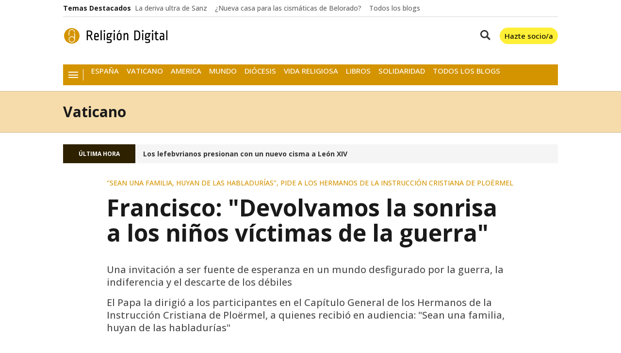

--- FILE ---
content_type: text/css
request_url: https://www.religiondigital.org/religiondigital/app-main.h-5933b161561146f7772f.css
body_size: 47285
content:
.bbnx-modal-window{height:100vh;left:0;opacity:0;pointer-events:none;position:fixed;top:0;transition:opacity .3s ease-in-out;max-width:100%;width:100vw;z-index:110}.bbnx-modal-window--active{opacity:1;pointer-events:auto}.bbnx-modal-window__overlay{align-items:center;background-color:rgba(0,0,0,.4);display:flex;height:100%;justify-content:center;width:100%}.bbnx-modal-window__box{background-color:#fff;min-width:312px;max-width:572px;margin:16px;padding:24px}.bbnx-modal-window__header{display:flex}.bbnx-modal-window__content{margin:16px 0 0}.bbnx-modal-window__content p{margin:0}.bbnx-modal-window__actions{display:flex;width:100%;justify-content:center;margin:16px auto 0}.bbnx-modal-window__title{flex:1 1 auto}.bbnx-modal-window__title h2{margin:0}.bbnx-modal-window__close{display:flex;flex:0 0 auto;cursor:pointer}
.bbnx-btn,.bbnx-btn[type=button],.bbnx-btn[type=submit]{background-color:var(--background-accent-color, var(--background-color, #D49400));color:#fff;fill:#fff;text-transform:uppercase;cursor:pointer;border-radius:2px;display:flex;align-items:center;justify-content:center;text-decoration:none;will-change:background-color;transition:background-color .4s ease-in-out,color .4s ease-in-out}.bbnx-btn svg,.bbnx-btn[type=button] svg,.bbnx-btn[type=submit] svg{will-change:fill;transition:fill .4s ease-in-out,color .4s ease-in-out}.bbnx-btn svg+span,.bbnx-btn[type=button] svg+span,.bbnx-btn[type=submit] svg+span{margin:0 0 0 12px}.bbnx-btn span+svg,.bbnx-btn[type=button] span+svg,.bbnx-btn[type=submit] span+svg{margin:0 0 0 12px}.bbnx-btn:focus-within,.bbnx-btn:hover,.bbnx-btn.active,.bbnx-btn[type=button]:focus-within,.bbnx-btn[type=button]:hover,.bbnx-btn[type=button].active,.bbnx-btn[type=submit]:focus-within,.bbnx-btn[type=submit]:hover,.bbnx-btn[type=submit].active{background-color:var(--background-accent-color, var(--background-color, #3E2C01));color:#fff;fill:#fff}.bbnx-btn.disabled:focus-within,.bbnx-btn.disabled:hover,.bbnx-btn[type=button].disabled:focus-within,.bbnx-btn[type=button].disabled:hover,.bbnx-btn[type=submit].disabled:focus-within,.bbnx-btn[type=submit].disabled:hover{cursor:auto;color:#fff;background-color:rgba(0,0,0,0)}.bbnx-btn:focus-within,.bbnx-btn[type=button]:focus-within,.bbnx-btn[type=submit]:focus-within{outline:-webkit-focus-ring-color auto 1px}.bbnx-btn.negative,.bbnx-btn[type=button].negative,.bbnx-btn[type=submit].negative{background-color:var(--text-accent-color, var(--text-color, #fff));color:var(--background-accent-color, var(--background-color, #000))}.bbnx-btn.secondary,.bbnx-btn[type=button].secondary,.bbnx-btn[type=submit].secondary{background-color:var(--text-accent-color, var(--text-color, #d6d6d6));color:var(--background-accent-color, var(--background-color, #000))}.bbnx-btn.secondary:focus-within,.bbnx-btn.secondary:hover,.bbnx-btn.secondary.active,.bbnx-btn[type=button].secondary:focus-within,.bbnx-btn[type=button].secondary:hover,.bbnx-btn[type=button].secondary.active,.bbnx-btn[type=submit].secondary:focus-within,.bbnx-btn[type=submit].secondary:hover,.bbnx-btn[type=submit].secondary.active{background-color:var(--text-accent-color, var(--text-color, #919191))}.bbnx-btn.secondary.active,.bbnx-btn[type=button].secondary.active,.bbnx-btn[type=submit].secondary.active{background-color:var(--text-accent-color, var(--text-color, #767676))}.bbnx-btn.themed,.bbnx-btn[type=button].themed,.bbnx-btn[type=submit].themed{background-color:var(--background-accent-color, var(--background-color, #D49400));color:var(--text-accent-color, var(--text-color, #fff))}.bbnx-btn.themed:hover,.bbnx-btn[type=button].themed:hover,.bbnx-btn[type=submit].themed:hover{background-color:var(--background-color, #2E2100);color:var(--text-color, #fff)}.bbnx-btn.large,.bbnx-btn[type=button].large,.bbnx-btn[type=submit].large{height:50px;padding:14px 30px}.bbnx-btn.medium,.bbnx-btn[type=button].medium,.bbnx-btn[type=submit].medium{height:40px;padding:12px 20px 10px}.bbnx-btn.small,.bbnx-btn[type=button].small,.bbnx-btn[type=submit].small{height:30px;padding:9px 10px 6px}.bbnx-btn.disabled,.bbnx-btn[type=button].disabled,.bbnx-btn[type=submit].disabled{opacity:.2;pointer-events:none}.bbnx-btn.outline,.bbnx-btn[type=button].outline,.bbnx-btn[type=submit].outline{background-color:#fff;border:solid 2px #333;color:#333}.bbnx-btn.outline:focus,.bbnx-btn.outline:not(.disabled):hover,.bbnx-btn.outline.active,.bbnx-btn[type=button].outline:focus,.bbnx-btn[type=button].outline:not(.disabled):hover,.bbnx-btn[type=button].outline.active,.bbnx-btn[type=submit].outline:focus,.bbnx-btn[type=submit].outline:not(.disabled):hover,.bbnx-btn[type=submit].outline.active{background-color:#333;color:#fff}.bbnx-btn.outline.negative,.bbnx-btn[type=button].outline.negative,.bbnx-btn[type=submit].outline.negative{border:solid 2px var(--text-accent-color, var(--text-color, #fff));background-color:rgba(0,0,0,0);color:var(--text-accent-color, var(--text-color, #fff))}.bbnx-btn.outline.negative:focus,.bbnx-btn.outline.negative:hover,.bbnx-btn[type=button].outline.negative:focus,.bbnx-btn[type=button].outline.negative:hover,.bbnx-btn[type=submit].outline.negative:focus,.bbnx-btn[type=submit].outline.negative:hover{background-color:var(--text-accent-color, var(--text-color, #fff));color:var(--background-accent-color, var(--background-color, #D49400))}.bbnx-btn.outline.negative.active,.bbnx-btn[type=button].outline.negative.active,.bbnx-btn[type=submit].outline.negative.active{background-color:var(--text-accent-color, var(--text-color, #fff));color:var(--background-accent-color, var(--background-color, #D49400))}.bbnx-btn.outline.negative.disabled:focus,.bbnx-btn.outline.negative.disabled:hover,.bbnx-btn[type=button].outline.negative.disabled:focus,.bbnx-btn[type=button].outline.negative.disabled:hover,.bbnx-btn[type=submit].outline.negative.disabled:focus,.bbnx-btn[type=submit].outline.negative.disabled:hover{color:#fff;background-color:rgba(0,0,0,0)}.bbnx-btn.rounded,.bbnx-btn[type=button].rounded,.bbnx-btn[type=submit].rounded{border-radius:50px;padding:0}.bbnx-btn.rounded svg,.bbnx-btn[type=button].rounded svg,.bbnx-btn[type=submit].rounded svg{width:17px;height:18px;fill:var(--text-accent-color, var(--text-color, #fff))}.bbnx-btn.rounded.large,.bbnx-btn[type=button].rounded.large,.bbnx-btn[type=submit].rounded.large{width:60px;height:60px}.bbnx-btn.rounded.medium,.bbnx-btn[type=button].rounded.medium,.bbnx-btn[type=submit].rounded.medium{width:50px;height:50px}.bbnx-btn.rounded.small,.bbnx-btn[type=button].rounded.small,.bbnx-btn[type=submit].rounded.small{width:40px;height:40px}.bbnx-btn.rounded.negative,.bbnx-btn[type=button].rounded.negative,.bbnx-btn[type=submit].rounded.negative{background-color:var(--text-accent-color, var(--text-color, #fff))}.bbnx-btn.rounded.negative svg,.bbnx-btn[type=button].rounded.negative svg,.bbnx-btn[type=submit].rounded.negative svg{fill:var(--background-accent-color, var(--background-color, #D49400))}.bbnx-btn.loading,.bbnx-btn[type=button].loading,.bbnx-btn[type=submit].loading{padding-bottom:0;padding-top:0;pointer-events:none;position:relative}.bbnx-btn.loading svg,.bbnx-btn[type=button].loading svg,.bbnx-btn[type=submit].loading svg{animation:spinner-rotate 2s linear infinite;fill:#fff}.bbnx-btn.loading.large svg,.bbnx-btn[type=button].loading.large svg,.bbnx-btn[type=submit].loading.large svg{width:24px;height:24px}.bbnx-btn.loading.medium svg,.bbnx-btn[type=button].loading.medium svg,.bbnx-btn[type=submit].loading.medium svg{width:20px;height:20px}.bbnx-btn.loading.small svg,.bbnx-btn[type=button].loading.small svg,.bbnx-btn[type=submit].loading.small svg{width:16px;height:16px}.bbnx-btn.loading.outline svg,.bbnx-btn[type=button].loading.outline svg,.bbnx-btn[type=submit].loading.outline svg{fill:#4d4d4d}.bbnx-btn.loading.negative svg,.bbnx-btn[type=button].loading.negative svg,.bbnx-btn[type=submit].loading.negative svg{fill:#d49400}.bbnx-btn.loading.negative.outline svg,.bbnx-btn[type=button].loading.negative.outline svg,.bbnx-btn[type=submit].loading.negative.outline svg{fill:#fff}.bbnx-btn.size-300,.bbnx-btn[type=button].size-300,.bbnx-btn[type=submit].size-300{padding:4px 12px}.bbnx-btn.size-500,.bbnx-btn[type=button].size-500,.bbnx-btn[type=submit].size-500{padding:12px 16px}.bbnx-btn.size-700,.bbnx-btn[type=button].size-700,.bbnx-btn[type=submit].size-700{padding:12px 32px}@media only screen and (min-width : 578px){.bbnx-btn.size-300--md,.bbnx-btn[type=button].size-300--md,.bbnx-btn[type=submit].size-300--md{padding:4px 12px}.bbnx-btn.size-500--md,.bbnx-btn[type=button].size-500--md,.bbnx-btn[type=submit].size-500--md{padding:12px 16px}.bbnx-btn.size-700--md,.bbnx-btn[type=button].size-700--md,.bbnx-btn[type=submit].size-700--md{padding:12px 32px}}@media only screen and (min-width : 1084px){.bbnx-btn.size-300--lg,.bbnx-btn[type=button].size-300--lg,.bbnx-btn[type=submit].size-300--lg{padding:4px 12px}.bbnx-btn.size-500--lg,.bbnx-btn[type=button].size-500--lg,.bbnx-btn[type=submit].size-500--lg{padding:12px 16px}.bbnx-btn.size-700--lg,.bbnx-btn[type=button].size-700--lg,.bbnx-btn[type=submit].size-700--lg{padding:12px 32px}}.bbnx-btn.border-primary,.bbnx-btn[type=button].border-primary,.bbnx-btn[type=submit].border-primary{border-radius:1px;border:2px solid #d49400}.bbnx-btn.border-secondary,.bbnx-btn[type=button].border-secondary,.bbnx-btn[type=submit].border-secondary{border-radius:1px;border:2px solid #767676}.bbnx-btn.border-black,.bbnx-btn[type=button].border-black,.bbnx-btn[type=submit].border-black{border-radius:1px;border:2px solid #000}.bbnx-btn.border-white,.bbnx-btn[type=button].border-white,.bbnx-btn[type=submit].border-white{border-radius:1px;border:2px solid #fff}
.alert-message{padding:12px;border:1px solid #bdbdbd;background-color:#fff;display:flex;align-items:center;gap:12px}.alert-message__message,.alert-message__title{color:#333;margin:0 0 5px}.alert-message__icon{width:24px;height:24px;flex:0 0 24px}.alert-message--success{border-left:4px solid #42e858;fill:#42e858}.alert-message--info{border-left:4px solid #50aef2;fill:#50aef2}.alert-message--alert{border-left:4px solid #d64535;fill:#c23120;color:#c23120}.alert-message--dark{background-color:#333}.alert-message--dark p{color:#fff}.alert-message--dark.alert-message--success{fill:#8af499}.alert-message--dark.alert-message--success p{color:#8af499}.alert-message--dark.alert-message--alert{fill:#f06657}.alert-message--dark.alert-message--alert p{color:#f06657}.alert-message--dark.alert-message--info{fill:#9ad4ff}.alert-message--dark.alert-message--info p{color:#9ad4ff}.alert-message--clickable{cursor:pointer}
.bbnx-input-text__wrapper{display:block}.bbnx-input-text__label{color:#1a1a1a;display:block;padding:0 0 4px}.bbnx-input-text__input{color:#666;border:1px solid #666;border-radius:2px;display:block;padding:8px 12px;width:100%;transition:border .15s ease-in-out}.bbnx-input-text__input::placeholder{color:#919191}.bbnx-input-text__input--icon{padding:9px 44px 8px 10px}.bbnx-input-text__input--error{transition:border .15s ease-in-out;border:2px solid #d64535}.bbnx-input-text__input-wrapper{position:relative}.bbnx-input-text__icon{cursor:pointer;display:flex;padding:0;position:absolute;align-items:center;right:12px;top:50%;transform:translateY(-50%);width:24px;height:24px}.bbnx-input-text__icon:focus{outline:-webkit-focus-ring-color auto 1px}.bbnx-input-text__helper{color:#919191;display:block;padding-top:10px;margin:0}.bbnx-input-text__helper p{margin:0}.bbnx-input-text__helper p+p{margin-top:9px}.bbnx-input-text__helper a,.bbnx-input-text__helper a:visited,.bbnx-input-text__helper a:active{color:#d49400;text-decoration:none}.bbnx-input-text__helper a:focus,.bbnx-input-text__helper a:hover{text-decoration:underline}.bbnx-input-text__helper button{color:#d49400;cursor:pointer}.bbnx-input-text__helper button:focus,.bbnx-input-text__helper button:hover{text-decoration:underline}.bbnx-input-text__helper button:focus{outline:-webkit-focus-ring-color auto 1px}.bbnx-input-text--disabled{opacity:.5;pointer-events:none}.bbnx-input-text__error{color:#d64535;display:block;padding-top:4px}
.mx-icon-left:before,.mx-icon-right:before,.mx-icon-double-left:before,.mx-icon-double-right:before,.mx-icon-double-left:after,.mx-icon-double-right:after{content:"";position:relative;top:-1px;display:inline-block;width:10px;height:10px;vertical-align:middle;border-style:solid;border-color:currentColor;border-width:2px 0 0 2px;border-radius:1px;box-sizing:border-box;transform-origin:center;transform:rotate(-45deg) scale(0.7)}.mx-icon-double-left:after{left:-4px}.mx-icon-double-right:before{left:4px}.mx-icon-right:before,.mx-icon-double-right:before,.mx-icon-double-right:after{transform:rotate(135deg) scale(0.7)}.mx-btn{box-sizing:border-box;line-height:1;font-size:14px;font-weight:500;padding:7px 15px;margin:0;cursor:pointer;background-color:rgba(0,0,0,0);outline:none;border:1px solid rgba(0,0,0,.1);border-radius:4px;color:#73879c;white-space:nowrap}.mx-btn:hover{border-color:#1284e7;color:#1284e7}.mx-btn:disabled,.mx-btn.disabled{color:#ccc;cursor:not-allowed}.mx-btn-text{border:0;padding:0 4px;text-align:left;line-height:inherit}.mx-scrollbar{height:100%}.mx-scrollbar:hover .mx-scrollbar-track{opacity:1}.mx-scrollbar-wrap{height:100%;overflow-x:hidden;overflow-y:auto}.mx-scrollbar-track{position:absolute;top:2px;right:2px;bottom:2px;width:6px;z-index:1;border-radius:4px;opacity:0;transition:opacity .24s ease-out}.mx-scrollbar-track .mx-scrollbar-thumb{position:absolute;width:100%;height:0;cursor:pointer;border-radius:inherit;background-color:rgba(144,147,153,.3);transition:background-color .3s}.mx-zoom-in-down-enter-active,.mx-zoom-in-down-leave-active{opacity:1;transform:scaleY(1);transition:transform .3s cubic-bezier(0.23, 1, 0.32, 1),opacity .3s cubic-bezier(0.23, 1, 0.32, 1);transform-origin:center top}.mx-zoom-in-down-enter,.mx-zoom-in-down-enter-from,.mx-zoom-in-down-leave-to{opacity:0;transform:scaleY(0)}.mx-datepicker{position:relative;display:inline-block;width:210px}.mx-datepicker svg{width:1em;height:1em;vertical-align:-0.15em;fill:currentColor;overflow:hidden}.mx-datepicker-range{width:320px}.mx-datepicker-inline{width:auto}.mx-input-wrapper{position:relative}.mx-input{display:inline-block;box-sizing:border-box;width:100%;height:34px;padding:6px 30px;padding-left:10px;font-size:14px;line-height:1.4;color:#555;background-color:#fff;border:1px solid #ccc;border-radius:4px;box-shadow:inset 0 1px 1px rgba(0,0,0,.075)}.mx-input:hover,.mx-input:focus{border-color:#409aff}.mx-input:disabled,.mx-input.disabled{color:#ccc;background-color:#f3f3f3;border-color:#ccc;cursor:not-allowed}.mx-input:focus{outline:none}.mx-input::-ms-clear{display:none}.mx-icon-calendar,.mx-icon-clear{position:absolute;top:50%;right:8px;transform:translateY(-50%);font-size:16px;line-height:1;color:rgba(0,0,0,.5);vertical-align:middle}.mx-icon-clear{cursor:pointer}.mx-icon-clear:hover{color:rgba(0,0,0,.8)}.mx-datepicker-main{font:14px/1.5 "Helvetica Neue",Helvetica,Arial,"Microsoft Yahei",sans-serif;color:#73879c;background-color:#fff;border:1px solid #e8e8e8}.mx-datepicker-popup{position:absolute;margin-top:1px;margin-bottom:1px;box-shadow:0 6px 12px rgba(0,0,0,.175);z-index:2001}.mx-datepicker-sidebar{float:left;box-sizing:border-box;width:100px;padding:6px;overflow:auto}.mx-datepicker-sidebar+.mx-datepicker-content{margin-left:100px;border-left:1px solid #e8e8e8}.mx-datepicker-body{position:relative;user-select:none}.mx-btn-shortcut{display:block;padding:0 6px;line-height:24px}.mx-range-wrapper{display:flex}@media(max-width: 750px){.mx-range-wrapper{flex-direction:column}}.mx-datepicker-header{padding:6px 8px;border-bottom:1px solid #e8e8e8}.mx-datepicker-footer{padding:6px 8px;text-align:right;border-top:1px solid #e8e8e8}.mx-calendar{box-sizing:border-box;width:248px;padding:6px 12px}.mx-calendar+.mx-calendar{border-left:1px solid #e8e8e8}.mx-calendar-header,.mx-time-header{box-sizing:border-box;height:34px;line-height:34px;text-align:center;overflow:hidden}.mx-btn-icon-left,.mx-btn-icon-double-left{float:left}.mx-btn-icon-right,.mx-btn-icon-double-right{float:right}.mx-calendar-header-label{font-size:14px}.mx-calendar-decade-separator{margin:0 2px}.mx-calendar-decade-separator:after{content:"~"}.mx-calendar-content{position:relative;height:224px;box-sizing:border-box}.mx-calendar-content .cell{cursor:pointer}.mx-calendar-content .cell:hover{color:#73879c;background-color:#f3f9fe}.mx-calendar-content .cell.active{color:#fff;background-color:#1284e7}.mx-calendar-content .cell.in-range,.mx-calendar-content .cell.hover-in-range{color:#73879c;background-color:#dbedfb}.mx-calendar-content .cell.disabled{cursor:not-allowed;color:#ccc;background-color:#f3f3f3}.mx-calendar-week-mode .mx-date-row{cursor:pointer}.mx-calendar-week-mode .mx-date-row:hover{background-color:#f3f9fe}.mx-calendar-week-mode .mx-date-row.mx-active-week{background-color:#dbedfb}.mx-calendar-week-mode .mx-date-row .cell:hover{color:inherit;background-color:rgba(0,0,0,0)}.mx-calendar-week-mode .mx-date-row .cell.active{color:inherit;background-color:rgba(0,0,0,0)}.mx-week-number{opacity:.5}.mx-table{table-layout:fixed;border-collapse:separate;border-spacing:0;width:100%;height:100%;box-sizing:border-box;text-align:center}.mx-table th{padding:0;font-weight:500;vertical-align:middle}.mx-table td{padding:0;vertical-align:middle}.mx-table-date td,.mx-table-date th{height:32px;font-size:12px}.mx-table-date .today{color:#2a90e9}.mx-table-date .cell.not-current-month{color:#ccc;background:none}.mx-time{flex:1;width:224px;background:#fff}.mx-time+.mx-time{border-left:1px solid #e8e8e8}.mx-calendar-time{position:absolute;top:0;left:0;width:100%;height:100%}.mx-time-header{border-bottom:1px solid #e8e8e8}.mx-time-content{height:224px;box-sizing:border-box;overflow:hidden}.mx-time-columns{display:flex;width:100%;height:100%;overflow:hidden}.mx-time-column{flex:1;position:relative;border-left:1px solid #e8e8e8;text-align:center}.mx-time-column:first-child{border-left:0}.mx-time-column .mx-time-list{margin:0;padding:0;list-style:none}.mx-time-column .mx-time-list::after{content:"";display:block;height:192px}.mx-time-column .mx-time-item{cursor:pointer;font-size:12px;height:32px;line-height:32px}.mx-time-column .mx-time-item:hover{color:#73879c;background-color:#f3f9fe}.mx-time-column .mx-time-item.active{color:#1284e7;background-color:rgba(0,0,0,0);font-weight:700}.mx-time-column .mx-time-item.disabled{cursor:not-allowed;color:#ccc;background-color:#f3f3f3}.mx-time-option{cursor:pointer;padding:8px 10px;font-size:14px;line-height:20px}.mx-time-option:hover{color:#73879c;background-color:#f3f9fe}.mx-time-option.active{color:#1284e7;background-color:rgba(0,0,0,0);font-weight:700}.mx-time-option.disabled{cursor:not-allowed;color:#ccc;background-color:#f3f3f3}
.bbnx-input-date{margin-bottom:5px}.bbnx-input-date__wrapper{display:block}.bbnx-input-date__label{color:#1a1a1a;display:block;padding-bottom:6px;padding-top:14px}.bbnx-input-date .mx-datepicker{width:100%}.bbnx-input-date .mx-input{color:#666;border:1px solid #666;border-radius:2px;display:block;padding:8px 12px;width:100%;box-shadow:none}.bbnx-input-date .mx-input::placeholder{color:#919191}.bbnx-input-date .mx-icon-calendar{color:#333;right:12px;top:50%;transform:translateY(-50%);width:24px;height:24px;display:flex;align-items:center;justify-content:center}.bbnx-input-date__helper{color:#919191;display:block;padding-top:10px;margin:0}.bbnx-input-date__helper p{margin:0}.bbnx-input-date__helper p+p{margin-top:9px}.bbnx-input-date__helper a,.bbnx-input-date__helper a:visited,.bbnx-input-date__helper a:active{color:#d49400;text-decoration:none}.bbnx-input-date__helper a:focus,.bbnx-input-date__helper a:hover{text-decoration:underline}.bbnx-input-date__error{color:#ffe81c;display:block;padding-top:5px}
.bbnx-input-select__wrapper{display:block}.bbnx-input-select__label{color:#333;display:block}.bbnx-input-select__select{position:relative}.bbnx-input-select__select::after{position:absolute;content:"";top:16px;right:16px;width:0;height:0;border:6px solid rgba(0,0,0,0);border-color:#000 rgba(0,0,0,0) rgba(0,0,0,0) rgba(0,0,0,0);pointer-events:none}.bbnx-input-select__select select{appearance:none;height:40px;color:#333;border:1px solid #919191;background-color:#fff;border-radius:2px;display:block;padding:8px 12px;width:100%;position:relative}.bbnx-input-select__select select [hidden]{display:block}.bbnx-input-select__select select::-ms-expand{display:none}.bbnx-input-select__select select::placeholder{color:#666}.bbnx-input-select__input-wrapper{position:relative}.bbnx-input-select__helper{color:#919191;display:block;padding-top:10px;margin:0}.bbnx-input-select__helper p{margin:0}.bbnx-input-select__helper p+p{margin-top:9px}.bbnx-input-select__helper a,.bbnx-input-select__helper a:visited,.bbnx-input-select__helper a:active{color:#d49400;text-decoration:none}.bbnx-input-select__helper a:focus,.bbnx-input-select__helper a:hover{text-decoration:underline}.bbnx-input-select__helper button{color:#d49400;cursor:pointer}.bbnx-input-select__helper button:focus,.bbnx-input-select__helper button:hover{text-decoration:underline}.bbnx-input-select__helper button:focus{outline:-webkit-focus-ring-color auto 1px}.bbnx-input-select--disabled{opacity:.5;pointer-events:none}.bbnx-input-select__error{color:#ffe81c;display:block;padding-top:5px}
.bbnx-input-checkbox{margin-bottom:5px}.bbnx-input-checkbox__wrapper{display:block}.bbnx-input-checkbox__content{display:flex}.bbnx-input-checkbox__label{flex:1 1 auto;color:#4d4d4d;display:block;padding-top:1px}.bbnx-input-checkbox__label p{margin:0}.bbnx-input-checkbox__label p+p{margin-top:9px}.bbnx-input-checkbox__label a{font-weight:medium}.bbnx-input-checkbox__label a,.bbnx-input-checkbox__label a:visited,.bbnx-input-checkbox__label a:active{color:var(--background-accent-color, var(--background-color, #D49400));text-decoration:none}.bbnx-input-checkbox__label a:focus,.bbnx-input-checkbox__label a:hover{text-decoration:underline}.bbnx-input-checkbox__input{opacity:0;position:absolute}.bbnx-input-checkbox__input-wrapper{flex:0 0 auto;margin-right:10px;position:relative}.bbnx-input-checkbox__check{padding:3px 0;position:relative}.bbnx-input-checkbox__check::before{background-color:#919191;border-radius:12px;content:"";display:block;height:12px;transition:background-color .2s ease-in-out;width:32px}.bbnx-input-checkbox__check::after{background-color:#fff;border-radius:50%;box-shadow:0 2px 4px 0 rgba(0,0,0,.3);content:"";display:block;height:18px;left:0;position:absolute;top:0;transition:transform .2s ease-in-out,background-color .2s ease-in-out;width:18px}.bbnx-input-checkbox__input:checked+.bbnx-input-checkbox__check::before{background-color:rgba(212,148,0,.4)}.bbnx-input-checkbox__input:checked+.bbnx-input-checkbox__check::after{background-color:#d49400;transform:translateX(14px)}.bbnx-input-checkbox__input:focus+.bbnx-input-checkbox__check{outline:-webkit-focus-ring-color auto 1px}.bbnx-input-checkbox__error{color:#d64535;padding-top:5px;display:block}.bbnx-input-checkbox.bbnx-input-checkbox--check .bbnx-input-checkbox__input{-webkit-appearance:none;appearance:none;opacity:1;position:relative;border-radius:4px;border:2px solid #666;background:#fff;width:16px;height:16px}.bbnx-input-checkbox.bbnx-input-checkbox--check .bbnx-input-checkbox__input:checked{background:#d49400;border:2px solid #d49400}.bbnx-input-checkbox.bbnx-input-checkbox--check .bbnx-input-checkbox__input:checked::before{content:"✓";color:#fff;font-family:math;display:flex;align-items:center;justify-content:center;height:16px;width:14px}.bbnx-input-checkbox.bbnx-input-checkbox--check .bbnx-input-checkbox__check{display:none}
.form-user-profile .user__title{margin:0 0 32px}.form-user-profile form>*:not(:first-child){margin:40px 0 0}.form-user-profile__section .headline-atom{margin:0 0 24px}.form-user-profile__section>*:not(:first-child){margin:16px 0 0}
.author-favourite{border-radius:1px;display:flex;width:100%;padding:16px;gap:16px;justify-content:space-between}.author-favourite__content{margin:0 15px;display:flex;flex-direction:column;align-items:flex-start;justify-content:center}.author-favourite__image-wrapper{width:48px;height:48px;min-width:48px;min-height:48px;border-radius:50%;overflow:hidden;display:flex;align-items:center;justify-content:center}.author-favourite__top{display:flex;justify-content:flex-start;width:100%}.author-favourite .author-content-social{flex-wrap:wrap;display:flex;gap:8px 12px;align-items:center;order:3}.author-favourite .author-content-social--link{display:flex;align-items:center;align-items:center;justify-content:center;width:20px;height:20px;padding:2px}.author-favourite .author-content-social--link svg{fill:#666}.author-favourite__bottom{display:flex;justify-content:space-between}.author-favourite__title{display:-webkit-box;-webkit-line-clamp:2;-webkit-box-orient:vertical;overflow:hidden;color:#333;margin:0}.author-favourite__twitter{margin:5px 0 0;display:flex;white-space:nowrap;align-items:center;color:#919191;text-decoration:none}.author-favourite__twitter svg{margin:0 5px 0 0}.author-favourite__kicker{color:#919191;margin:5px 0 0}.author-favourite__trash{cursor:pointer;margin:0 0 0 auto}.author-favourite__trash svg{fill:#1a1a1a}.author-favourite__trash:focus{outline:-webkit-focus-ring-color auto 1px}
.full-width-message{display:flex;width:100%;max-width:640px;padding:0 16px;color:#1a1a1a;margin:0 auto}@media only screen and (min-width : 578px){.full-width-message{padding:0 32px}}@media only screen and (min-width : 1084px){.full-width-message{padding:0}}.full-width-message-icon{order:1;width:24px;height:24px;fill:#919191}.full-width-message .heading-atom{color:#1a1a1a;margin:0;order:2}.full-width-message-text{order:3}.full-width-message .full-width-message-icon+.heading-atom{margin:12px auto 0}@media only screen and (min-width : 578px){.full-width-message .full-width-message-icon+.heading-atom{margin:16px auto 0}}.full-width-message .full-width-message-icon+.full-width-message-text,.full-width-message .heading-atom+.full-width-message-text{margin:8px auto 0}.full-width-message-wrapper{width:100%;display:flex;flex-direction:column;justify-content:center;align-items:center;text-align:center;padding:16px 24px;background-color:#f5f5f5;color:#1a1a1a;border-radius:13px}@media only screen and (min-width : 578px){.full-width-message-wrapper{padding:32px 48px}}.full-width-message-wrapper--dark{background-color:#4d4d4d;color:#fff}.full-width-message-wrapper--dark .full-width-message-icon{fill:#919191}.full-width-message-wrapper--dark .heading-atom{color:#fff}
picture{width:100%;height:100%;position:relative;margin:0;max-width:none}picture:not(.section-opening-image) img:not(.no-sources){border-radius:1px}picture img.lazy.loaded{object-fit:contain;width:100%;height:100%;background:none}
.card-favourite{border-radius:1px;display:flex;width:100%;padding:16px;gap:16px;justify-content:space-between}.card-favourite__image{width:64px;height:64px;min-width:64px;min-height:64px}.card-favourite__bottom{display:flex;justify-content:space-between;padding:14px 15px 20px;margin:0 0 0 auto}.card-favourite__title{display:-webkit-box;-webkit-line-clamp:2;-webkit-box-orient:vertical;overflow:hidden;color:#333;margin:0}.card-favourite__kicker{color:#919191;margin:5px 0 0}.card-favourite__trash{cursor:pointer}.card-favourite__trash svg{fill:#1a1a1a}.card-favourite__trash:focus{outline:-webkit-focus-ring-color auto 1px}
.bbnx-dropdown{position:absolute;top:100%;right:0;padding:15px 30px 15px 15px;background-color:#fff;color:#000;display:grid;grid-template-columns:1fr;grid-template-rows:auto;grid-gap:15px;z-index:2;justify-items:normal;box-shadow:0 24px 48px 2px rgba(0,0,0,.25)}.bbnx-dropdown li{white-space:nowrap;position:relative;color:#919191}.bbnx-dropdown li .header-link{color:#919191;transition:color .4s ease-in-out}.bbnx-dropdown li .header-link:focus-within,.bbnx-dropdown li .header-link:hover{color:#000}.bbnx-dropdown li .header-link:focus-within::before,.bbnx-dropdown li .header-link:hover::before{position:absolute;content:"";height:100%;width:5px;left:-15px;background-color:rgba(0,0,0,.8);font-weight:bold}.bbnx-dropdown .share-bar{display:grid;grid-template-columns:1fr;grid-template-rows:auto;grid-gap:15px;z-index:2;justify-items:flex-start}.bbnx-dropdown .share-bar li,.bbnx-dropdown .share-bar button{white-space:nowrap;cursor:pointer}.bbnx-dropdown .share-bar .more.share-bar-icon{text-decoration:none;color:inherit;display:flex;align-items:center;position:relative}.bbnx-dropdown .share-bar .more.share-bar-icon .icon{margin:0;width:34px;text-align:left;justify-content:flex-start}.bbnx-dropdown .share-bar .more.share-bar-icon .icon svg{margin:0}
.tab-selector{width:100%;margin:0 auto;position:relative}.tab-selector--horizontal{overflow:hidden;white-space:nowrap;position:relative}.tab-selector--horizontal::after{content:"";position:absolute;top:0;right:0;height:30px;width:50px;background:linear-gradient(to left, #fff, rgba(255, 255, 255, 0) 100%)}.tab-selector--horizontal .tab-selector-wrapper{display:flex}.tab-selector--vertical .tab-selector-wrapper{display:flex;flex-direction:column}.tab-selector--vertical .tab-selector-wrapper .tab-selector-option:not(:last-child){margin-bottom:8px}.tab-selector--dropdown{position:relative;height:48px}.tab-selector--dropdown .bbnx-dropdown{width:100%}.tab-selector--dropdown .input-button{width:100%;display:flex;align-items:center;padding:8px 12px;display:flex;height:48px;align-items:center;gap:8px;align-self:stretch;border-radius:2px;border:1px solid #d6d6d6;background:#fff}.tab-selector--dropdown svg{width:24px;height:24px;margin:0 12px 0 0;fill:#1a1a1a}.tab-selector--dropdown span+svg{width:24px;height:24px;padding:0 5px;fill:#1a1a1a;margin:0 0 0 auto}.tab-selector .tab-selector-option{padding:8px 12px;text-decoration:none;cursor:pointer;color:#919191;display:inline-flex;text-wrap:nowrap;align-items:center}.tab-selector .tab-selector-option svg{width:24px;height:24px;margin:0 12px 0 0;fill:#919191}.tab-selector .tab-selector-option--selected{border-bottom:3px solid #d49400;color:#1a1a1a}.tab-selector .tab-selector-option--selected svg{fill:#1a1a1a}
.user__menu{display:flex;margin:0;padding:0;width:100%;justify-content:space-between}@media only screen and (min-width : 578px){.user__menu{justify-content:space-around}}@media only screen and (min-width : 1084px){.user__menu{flex-direction:column;margin:0}}.user__menu-item{display:flex;align-items:center;justify-content:center}.user__menu-icon{align-items:center;display:flex;width:24px;height:24px}.user__menu-text{margin:8px 0 0;color:#919191}@media only screen and (min-width : 1084px){.user__menu-text{margin:0 0 0 8px}}.user__menu-link{align-items:center;cursor:pointer;display:flex;width:100%;text-decoration:none;justify-content:flex-start;flex-direction:column;padding:8px 0;border-bottom:3px solid rgba(0,0,0,0);flex-basis:100%}@media only screen and (min-width : 1084px){.user__menu-link{margin:0 0 16px;padding:8px;flex-direction:row;justify-content:flex-start;align-items:center}}.user__menu-link:focus{outline:-webkit-focus-ring-color auto 1px}.user__menu-link .user__menu-icon svg [d]{fill:#919191}.user__menu-link--active,.user__menu-link:hover{border-bottom:3px solid #d49400}.user__menu-link--active .user__menu-icon svg [d],.user__menu-link:hover .user__menu-icon svg [d]{fill:#1a1a1a}.user__menu-link--active .user__menu-text,.user__menu-link:hover .user__menu-text{color:#1a1a1a}
.advertising{max-width:100vw;width:100%;position:relative;overflow-x:hidden}.advertising-wrapper{padding:0;display:flex;flex-direction:column;justify-content:center;align-items:center;text-align:center;overflow:hidden;position:relative}.advertising-wrapper:empty{display:none}.advertising-wrapper::before{content:"Publicidad";width:100%;position:relative;display:block;margin:0 auto 3px;text-align:center;color:#919191;font-size:12px;text-transform:uppercase}.sky-map .advertising-wrapper::before{content:none}.advertising-wrapper--preview{margin:0 auto;width:100%}.advertising-wrapper--preview .info{width:100%;height:100%;color:#3e2c01;background-color:#f6dcab;display:flex;flex-direction:column;align-items:center;justify-content:center;margin-left:auto;margin-right:auto}.advertising.banner{overflow-x:hidden}.advertising.bannertop{z-index:4}.advertising.bannertop .advertising-wrapper{z-index:2;padding:5px 0 10px}.advertising.skyleft,.advertising.skyright{align-self:flex-start;overflow:visible;pointer-events:auto;position:sticky;top:100px;width:200px}.advertising.skyleft .advertising-wrapper,.advertising.skyright .advertising-wrapper{align-items:flex-end;overflow:visible}.advertising.skyleft .advertising-wrapper--preview .info,.advertising.skyright .advertising-wrapper--preview .info{margin-left:0;margin-right:0}.advertising.skyright .advertising-wrapper{align-items:flex-start}.advertising.bannerfooter{position:fixed;left:0;bottom:0;z-index:11;background-color:#fff;border-top:1px solid #d6d6d6;display:flex;align-items:center;justify-content:center;overflow:visible}.advertising.bannerfooter .close{position:absolute;cursor:pointer;bottom:100%;right:1px;padding:4px;display:flex;align-items:center;justify-content:center;font-size:18px;background-color:#fff;color:#96b7ea;z-index:2;border-radius:5px 0 0;border-top:1px solid #d6d6d6;border-left:1px solid #d6d6d6}.advertising.outofpage:has(.advertising-wrapper:empty),.advertising.outofpage:has(.advertising-wrapper>*[style*="display:none"]),.advertising.outofpage:has(.advertising-wrapper>*[style*="display: none"]){display:none}.advertising.outofpage .close{position:fixed;cursor:pointer;top:10px;right:10px;padding:8px;display:flex;align-items:center;justify-content:center;z-index:2;pointer-events:auto}.advertising.outofpage .close svg{width:20px;height:20px}.bbnx-module .advertising .advertising-wrapper{margin:0}[data-ad-type] .advertising{display:grid;place-items:center}[data-ad-type]:has(>*[style*="display: none"]){display:none}[data-ad-type=board-module] .advertising{position:sticky;top:50px}@media only screen and (min-width : 578px){[data-ad-type=board-module] .advertising{top:0}}[data-ad-type=bannerTop]{display:flex;align-items:center;justify-content:center;position:relative}[data-ad-type=bannerTop]::before{content:"Publicidad";width:100%;position:absolute;top:0;display:block;margin:6px auto 3px;text-align:center;color:#919191;font-size:12px;text-transform:uppercase}[data-ad-type=bannerTop] .advertising-wrapper::before{content:none}[data-ad-type=bannerUnderHeader]{display:flex;align-items:center;justify-content:center;position:relative}[data-ad-type=bannerUnderHeader]::before{content:"Publicidad";width:100%;position:absolute;top:0;display:block;margin:6px auto 3px;text-align:center;color:#919191;font-size:12px;text-transform:uppercase}[data-ad-type=bannerUnderHeader] .advertising-wrapper::before{content:none}[data-ad-type=afterContent]{display:flex;align-items:center;justify-content:center}[data-ad-type=afterContent]>bbnx-advertising-position:empty{display:block;margin:30px auto 0}[data-ad-type=afterContent] .advertising .advertising-wrapper{display:block;margin:30px auto 0}[data-ad-type=afterContent] .advertising .advertising-wrapper:empty{display:none}[data-ad-type=list]{margin:30px auto 0}@media only screen and (min-width : 578px){[data-ad-type=list]{margin-top:40px}}[data-ad-type=list]>bbnx-advertising-position:empty{display:block;margin:30px auto 0}[data-ad-type=list] .advertising{position:sticky;top:50px}@media only screen and (min-width : 578px){[data-ad-type=list] .advertising{top:0}}[data-ad-type=list] .advertising .advertising-wrapper{display:block;position:relative;width:100%;padding:0}[data-ad-type=list] .advertising .advertising-wrapper:empty{display:none}[data-ad-type=outOfPage] .advertising{z-index:13}[data-ad-type=outOfPage] .advertising>div.close:first-child,[data-ad-type=outOfPage] .advertising>[empty]+div.close,[data-ad-type=outOfPage] .advertising>[style*="display: none"]+div.close,[data-ad-type=outOfPage] .advertising>[style*="display:none"]+div.close{display:none !important}[data-ad-type=outOfPage] .advertising>*:not(.close){display:flex;align-items:center;justify-content:center;position:fixed;inset:0;height:100vh;width:100vw;pointer-events:none}[data-ad-type=outOfPage] .advertising>*:not(.close) *{pointer-events:auto}[data-ad-type=outOfPage] .advertising>*:not(.close)::after{display:block;position:fixed;z-index:-2;background:rgba(255,255,255,.85);inset:0;height:100vh;width:100vw;content:""}body .sky-map{display:none}@media only screen and (min-width : 1084px){body .sky-map{display:flex;width:1484px;margin:0 auto;position:absolute;left:50%;transform:translateX(-50%);justify-content:space-between;z-index:2;pointer-events:none}body .sky-map--preview{z-index:-1;opacity:.7}}body.locked #app .sky-map{position:fixed}.bbnx-main>.board-advertising{margin:30px auto 0}@media only screen and (min-width : 578px){.bbnx-main>.board-advertising{margin:40px auto 0}}.bbnx-main .main-colright .board-advertising:has(.ad.bbt-adv-container:empty),.bbnx-main .board-advertising:has([data-ad-type=board-module]:empty),.bbnx-main [data-ad-type=board-module]:empty{display:none}.under-recirculation{width:100%;margin:8px auto 0;display:flex;flex-direction:column}@media only screen and (min-width : 1084px){.under-recirculation{max-width:1020px;box-sizing:content-box}}@media only screen and (min-width : 1340px){.under-recirculation{max-width:1020px !important}}@media only screen and (min-width : 578px){.under-recirculation{padding-left:32px;padding-right:32px}}@media only screen and (min-width : 1084px){.under-recirculation{padding-left:16px;padding-right:16px}}.under-recirculation .underrecirculationbannerleft,.under-recirculation .underrecirculationbannerright{padding-top:24px}@media only screen and (min-width : 1084px){.under-recirculation{flex-direction:row;justify-content:space-between}.under-recirculation .underrecirculationbannerleft{flex:0 0 657px}.under-recirculation .underrecirculationbannerright{flex:0 0 300px}}
.slideIn{animation-duration:2s;animation-name:slide}.slideOut{animation-duration:2s;animation-name:slide;animation-direction:reverse}@keyframes slide{0%{transform:translateX(600px)}100%{transform:translateX(0)}}
.aside-alert{display:block;position:absolute;right:15px;z-index:11;top:70px}@media only screen and (min-width : 578px){.aside-alert{top:90px}}@media only screen and (min-width : 1084px){.aside-alert{top:130px}}.aside-alert.stickeable{transition:top .25s ease-in-out;position:fixed;top:50px}.aside-alert.sticky{transition:top .25s ease-in-out;position:fixed;top:70px}@media only screen and (min-width : 578px){.aside-alert.sticky{top:90px}}@media only screen and (min-width : 1084px){.aside-alert.sticky{top:110px}}.aside-alert a{cursor:pointer}.aside-alert-item{display:block;width:300px;height:114px;border-radius:1px;box-shadow:0 24px 48px 2px rgba(0,0,0,.25);padding:16px 16px 0;position:relative;text-decoration:none;transition:all .3s ease}.aside-alert-item .title{margin:0;z-index:1;width:90%}.aside-alert-item .content{margin:8px 0 0;z-index:1;text-overflow:ellipsis;overflow:hidden;display:-webkit-box;-webkit-line-clamp:3;-webkit-box-orient:vertical}.aside-alert-item .icon{position:absolute;top:10px;right:10px;width:24px;height:24px;display:flex;align-items:center;justify-content:center;z-index:1}.aside-alert-item .icon svg{fill:#fff}.aside-alert-item .image{position:absolute;top:0;left:0;width:300px;height:114px;z-index:-1;object-fit:cover}.aside-alert-item.no-image{background-color:#fff}.aside-alert-item.no-image .icon svg{fill:#000}.aside-alert-item+.aside-alert-item{margin:12px 0 0}
.btn-like{cursor:pointer}.btn-like svg{fill:var(--background-accent-color, var(--background-color, #D49400))}.btn-like svg path{fill:var(--background-accent-color, var(--background-color, #D49400))}.btn-like.saved svg{fill:var(--background-accent-color, var(--background-color, #D49400))}.btn-like.saved.negative svg{fill:var(--background-accent-color, var(--background-color, #2E2100))}
.snackbar{padding:8px 16px;background-color:#333;position:fixed;bottom:16px;transform:translateX(-50%);left:50%;border-radius:4px;display:flex;align-items:center;z-index:99;width:320px}@media only screen and (min-width : 578px){.snackbar{width:360px}}@media only screen and (min-width : 1084px){.snackbar{width:400px}}
.share-bar{display:flex;flex-flow:column nowrap;transition:max-width .15s ease-in-out;position:relative}.share-bar.open{z-index:1}@media only screen and (min-width : 1084px){.share-bar{transition:max-height .15s ease-in-out}}.share-bar-icon a.icon{height:40px;width:40px;min-height:40px;min-width:40px}.share-bar .threads svg{fill:#000}.share-bar .more{cursor:pointer}.share-bar .more svg{fill:#4d4d4d;transform:rotate(90deg)}.share-bar .more .button-icon-atom{padding:2px;height:40px;width:40px;min-height:40px;min-width:40px}.share-bar .more-icons{position:absolute;right:0;top:100%;display:flex;flex-direction:column;padding:8px;gap:16px;background-color:#fff;box-shadow:0px 2px 4px 0px rgba(40,41,61,.04),0px 8px 16px 0px rgba(96,97,112,.16)}.share-bar .more-icons--live{display:contents}.share-bar .more-icons .aside-bar-icon{margin:0}
.aside-bar{display:flex;align-items:center;margin:10px 0 0;transition:all .15s ease-in-out;border:none;justify-content:flex-start}.aside-bar .like-btn{display:flex;flex:none;justify-content:center}.aside-bar .share-bar.aside{display:flex;flex-direction:row;flex:none}.aside-bar .comments-info svg{fill:#d49400}.aside-bar-icon{width:24px;height:24px;border:none;cursor:pointer;display:flex;align-items:center;justify-content:center;margin:0 15px 0 0}.aside-bar-icon.button-icon-atom{background-color:unset;width:24px}.aside-bar-icon.button-icon-atom .comments-info{border-radius:100%}.aside-bar-icon.button-icon-atom .comments-info:hover{background-color:#d6d6d6}.aside-bar-icon.button-icon-atom:hover{background-color:unset}.aside-bar-icon.button-icon-atom:hover .comments-info:hover{background-color:#d6d6d6}.aside-bar-icon.button-icon-atom:not(.icon):hover{background-color:unset}.aside-bar-icon a{align-items:center;display:flex;justify-content:center;vertical-align:middle;height:40px;width:40px;min-height:40px;min-width:40px}.aside-bar-icon:last-child{margin:0}.aside-bar-icon .icon{display:flex;align-items:center;justify-content:center}.aside-bar-icon.like svg{fill:#d49400}.aside-bar-icon.like.saved svg{fill:#3e2c01}.aside-bar-icon.telegram{display:none}@media only screen and (width >= 330px){.aside-bar-icon.telegram{display:flex}}.aside-bar-icon.link{display:none}@media only screen and (width >= 375px){.aside-bar-icon.link{display:flex}}.aside-bar-icon.link .icon{vertical-align:middle;height:40px;width:40px;min-height:40px;min-width:40px}.aside-bar-icon.link svg{transition:opacity .15s ease-in-out}.aside-bar-icon.link svg path{fill:var(--background-accent-color, var(--background-color, #D49400))}.aside-bar-icon.link.copied{position:relative}.aside-bar-icon.link.copied svg{transition:opacity .15s ease-in-out;opacity:.2}.aside-bar-icon.link.copied .icon{display:contents}.aside-bar-icon .message{position:absolute;transform:translateX(-50%);right:0;bottom:110%;color:#4d4d4d;background-color:#6ded7e;padding:4px 10px;white-space:nowrap;display:flex;width:fit-content;align-items:center;justify-content:center;font-weight:bold}@media only screen and (min-width : 1084px){.aside-bar-icon .message{left:110%;top:0;bottom:0;transform:none}}.aside-bar-icon.more svg{fill:#4d4d4d}.aside-bar.sticky{position:fixed;top:0;left:0;display:flex;transition:all .15s ease-in-out;margin:0;z-index:3;width:100%;height:47px;border-bottom:1px solid #d6d6d6;background-color:#fff;justify-content:space-between;box-shadow:0 -6px 8px 10px #d6d6d6}.aside-bar.sticky .like-btn,.aside-bar.sticky .comments-info{display:flex;flex:0 0 20%;justify-content:center}@media only screen and (min-width : 1084px){.aside-bar.sticky .like-btn,.aside-bar.sticky .comments-info{flex:none}}.aside-bar.sticky .like-btn~.share-bar.aside{display:flex;flex-direction:row;flex:0 0 80%;justify-content:space-between}.aside-bar.sticky .share-bar.aside{display:flex;flex-direction:row;flex:0 0 100%;justify-content:space-between;border-left:1px solid #d6d6d6}.aside-bar.sticky .aside-bar-icon{width:100%;height:47px;margin:0;display:flex;align-items:center;justify-content:center}.aside-bar.sticky .aside-bar-icon:not(:first-child){border-left:1px solid #d6d6d6}.aside-bar.sticky .more-icons .aside-bar-icon{border:none}.aside-bar.sticky.has-comments .like-btn,.aside-bar.sticky.has-comments .comments-info{flex:0 0 16.6%}.aside-bar.sticky.has-comments .like-btn~.share-bar.aside{flex:0 0 66.6%}
.swiper-container{margin-left:auto;margin-right:auto;position:relative;overflow:hidden;list-style:none;padding:0;z-index:1}.swiper-container-no-flexbox .swiper-slide{float:left}.swiper-container-vertical>.swiper-wrapper{flex-direction:column}.swiper-wrapper{position:relative;width:100%;height:100%;z-index:1;display:flex;transition-property:transform;box-sizing:content-box}.swiper-container-android .swiper-slide,.swiper-wrapper{transform:translate3d(0px, 0, 0)}.swiper-container-multirow>.swiper-wrapper{flex-wrap:wrap}.swiper-container-free-mode>.swiper-wrapper{transition-timing-function:ease-out;margin:0 auto}.swiper-slide{flex-shrink:0;width:100%;height:100%;position:relative;transition-property:transform}.swiper-slide-invisible-blank{visibility:hidden}.swiper-container-autoheight,.swiper-container-autoheight .swiper-slide{height:auto}.swiper-container-autoheight .swiper-wrapper{align-items:flex-start;transition-property:transform,height}.swiper-container-3d{perspective:1200px}.swiper-container-3d .swiper-wrapper,.swiper-container-3d .swiper-slide,.swiper-container-3d .swiper-slide-shadow-left,.swiper-container-3d .swiper-slide-shadow-right,.swiper-container-3d .swiper-slide-shadow-top,.swiper-container-3d .swiper-slide-shadow-bottom,.swiper-container-3d .swiper-cube-shadow{transform-style:preserve-3d}.swiper-container-3d .swiper-slide-shadow-left,.swiper-container-3d .swiper-slide-shadow-right,.swiper-container-3d .swiper-slide-shadow-top,.swiper-container-3d .swiper-slide-shadow-bottom{position:absolute;left:0;top:0;width:100%;height:100%;pointer-events:none;z-index:10}.swiper-container-3d .swiper-slide-shadow-left{background-image:linear-gradient(to left, rgba(0, 0, 0, 0.5), rgba(0, 0, 0, 0))}.swiper-container-3d .swiper-slide-shadow-right{background-image:linear-gradient(to right, rgba(0, 0, 0, 0.5), rgba(0, 0, 0, 0))}.swiper-container-3d .swiper-slide-shadow-top{background-image:linear-gradient(to top, rgba(0, 0, 0, 0.5), rgba(0, 0, 0, 0))}.swiper-container-3d .swiper-slide-shadow-bottom{background-image:linear-gradient(to bottom, rgba(0, 0, 0, 0.5), rgba(0, 0, 0, 0))}.swiper-container-wp8-horizontal,.swiper-container-wp8-horizontal>.swiper-wrapper{touch-action:pan-y}.swiper-container-wp8-vertical,.swiper-container-wp8-vertical>.swiper-wrapper{touch-action:pan-x}.bbnx-preview .carousel-content .multimedia>.image{pointer-events:none}.swiper-container{overflow:visible;overflow-x:visible;display:flex;flex-direction:column}.swiper-container .image-default{width:100%;height:100%;position:relative}.swiper-container .image-default img{object-fit:cover;height:100%;width:100%}.swiper-container .slider-wrapper{touch-action:pan-x}.swiper-container::before{content:"";position:absolute;background:rgba(255,255,255,.9);top:-1px;height:101%;width:100vw;right:100%;z-index:2}.swiper-container::after{content:"";position:absolute;background:rgba(255,255,255,.9);top:-1px;height:101%;width:100vw;left:100%;z-index:1}.swiper-container .swiper-slide{width:66%}@media only screen and (min-width : 578px){.swiper-container .swiper-slide{width:50%}}@media only screen and (min-width : 1084px){.swiper-container .swiper-slide{width:33%}}.swiper-container .swiper-pagination{align-items:flex-end;display:flex;height:28px;justify-content:center;margin:0;text-align:center;transition:opacity .3s;width:100%}@media only screen and (min-width : 1084px){.swiper-container .swiper-pagination{margin-top:4px}}.swiper-container .swiper-pagination-bullet{cursor:pointer;width:8px;min-width:8px;height:8px;min-height:8px;background-color:#d6d6d6;color:#000;border-radius:30px;margin:0 10px;transition:width .15s ease-in-out,height .15s ease-in-out;border:2px solid #fff;box-sizing:content-box}@media only screen and (min-width : 1084px){.swiper-container .swiper-pagination-bullet{width:15px;min-width:15px;height:15px;min-height:15px}}.swiper-container .swiper-pagination-bullet-active{width:12px;min-width:12px;height:12px;min-height:12px;background-color:var(--background-accent-color, var(--background-color, #D49400));transition:width .25s ease-in-out,height .25s ease-in-out;color:#fff}@media only screen and (min-width : 1084px){.swiper-container .swiper-pagination-bullet-active{width:21px;min-width:21px;height:21px;min-height:21px}}.swiper-container .swiper-button-prev,.swiper-container .swiper-button-next{margin:0;padding:0;border:3px solid var(--background-accent-color, var(--background-color, #D49400));background-color:var(--background-accent-color, var(--background-color, #D49400));position:absolute;width:40px;height:40px;top:50%;bottom:0;transform:translateY(calc(-50% - 20px));cursor:pointer;display:none;z-index:3;right:40px;align-items:center;justify-content:center}@media only screen and (min-width : 1084px){.swiper-container .swiper-button-prev,.swiper-container .swiper-button-next{display:flex;right:56px}}.swiper-container .swiper-button-prev svg,.swiper-container .swiper-button-next svg{transform:scaleX(-1)}.swiper-container .swiper-button-prev path,.swiper-container .swiper-button-next path{fill:var(--text-accent-color, var(--text-color, #fff))}.swiper-container .swiper-button-prev.swiper-button-disabled,.swiper-container .swiper-button-prev:focus,.swiper-container .swiper-button-prev:hover,.swiper-container .swiper-button-next.swiper-button-disabled,.swiper-container .swiper-button-next:focus,.swiper-container .swiper-button-next:hover{background-color:var(--text-accent-color, var(--text-color, #fff));border:3px solid var(--background-accent-color, var(--background-color, #D49400))}.swiper-container .swiper-button-prev.swiper-button-disabled path,.swiper-container .swiper-button-prev:focus path,.swiper-container .swiper-button-prev:hover path,.swiper-container .swiper-button-next.swiper-button-disabled path,.swiper-container .swiper-button-next:focus path,.swiper-container .swiper-button-next:hover path{fill:var(--background-accent-color, var(--background-color, #D49400))}.swiper-container.swiper-button-disabled{pointer-events:none}.swiper-container .swiper-button-next{right:0}@media only screen and (min-width : 1084px){.swiper-container .swiper-button-next{right:16px}}.swiper-container .swiper-button-next svg{transform:scaleX(1)}
.media-info{border-radius:50px;display:flex;align-items:center;justify-content:center;background-color:var(--background-accent-color, var(--background-color, #D49400));color:#fff;opacity:1;pointer-events:none}.media-info svg{fill:#fff}.media-info.xs{width:35px;height:35px}.media-info.xs svg{width:15px;height:15px}.media-info.xs.media-audio svg{width:22px;height:19px}.media-info.xs.media-video360 svg{width:22px;height:22px}.media-info.sm{width:35px;height:35px}.media-info.sm svg{width:15px;height:15px}@media only screen and (min-width : 1084px){.media-info.sm{width:50px;height:50px}.media-info.sm svg{width:24px;height:24px}}.media-info.md{width:35px;height:35px}.media-info.md svg{width:15px;height:15px}@media only screen and (min-width : 578px){.media-info.md{width:50px;height:50px}.media-info.md svg{width:24px;height:24px}}.media-info.lg{width:35px;height:35px}.media-info.lg svg{width:15px;height:15px}@media only screen and (min-width : 1084px){.media-info.lg{width:50px;height:50px}.media-info.lg svg{width:24px;height:24px}}@media only screen and (min-width : 1084px){.media-info.lg{width:70px;height:70px}.media-info.lg svg{width:33px;height:33px}}.media-info.xl{width:50px;height:50px}.media-info.xl svg{width:24px;height:24px}@media only screen and (min-width : 1084px){.media-info.xl{width:70px;height:70px}.media-info.xl svg{width:33px;height:33px}}
.swiper-container{margin-left:auto;margin-right:auto;position:relative;overflow:hidden;list-style:none;padding:0;z-index:1}.swiper-container-no-flexbox .swiper-slide{float:left}.swiper-container-vertical>.swiper-wrapper{flex-direction:column}.swiper-wrapper{position:relative;width:100%;height:100%;z-index:1;display:flex;transition-property:transform;box-sizing:content-box}.swiper-container-android .swiper-slide,.swiper-wrapper{transform:translate3d(0px, 0, 0)}.swiper-container-multirow>.swiper-wrapper{flex-wrap:wrap}.swiper-container-free-mode>.swiper-wrapper{transition-timing-function:ease-out;margin:0 auto}.swiper-slide{flex-shrink:0;width:100%;height:100%;position:relative;transition-property:transform}.swiper-slide-invisible-blank{visibility:hidden}.swiper-container-autoheight,.swiper-container-autoheight .swiper-slide{height:auto}.swiper-container-autoheight .swiper-wrapper{align-items:flex-start;transition-property:transform,height}.swiper-container-3d{perspective:1200px}.swiper-container-3d .swiper-wrapper,.swiper-container-3d .swiper-slide,.swiper-container-3d .swiper-slide-shadow-left,.swiper-container-3d .swiper-slide-shadow-right,.swiper-container-3d .swiper-slide-shadow-top,.swiper-container-3d .swiper-slide-shadow-bottom,.swiper-container-3d .swiper-cube-shadow{transform-style:preserve-3d}.swiper-container-3d .swiper-slide-shadow-left,.swiper-container-3d .swiper-slide-shadow-right,.swiper-container-3d .swiper-slide-shadow-top,.swiper-container-3d .swiper-slide-shadow-bottom{position:absolute;left:0;top:0;width:100%;height:100%;pointer-events:none;z-index:10}.swiper-container-3d .swiper-slide-shadow-left{background-image:linear-gradient(to left, rgba(0, 0, 0, 0.5), rgba(0, 0, 0, 0))}.swiper-container-3d .swiper-slide-shadow-right{background-image:linear-gradient(to right, rgba(0, 0, 0, 0.5), rgba(0, 0, 0, 0))}.swiper-container-3d .swiper-slide-shadow-top{background-image:linear-gradient(to top, rgba(0, 0, 0, 0.5), rgba(0, 0, 0, 0))}.swiper-container-3d .swiper-slide-shadow-bottom{background-image:linear-gradient(to bottom, rgba(0, 0, 0, 0.5), rgba(0, 0, 0, 0))}.swiper-container-wp8-horizontal,.swiper-container-wp8-horizontal>.swiper-wrapper{touch-action:pan-y}.swiper-container-wp8-vertical,.swiper-container-wp8-vertical>.swiper-wrapper{touch-action:pan-x}.nx-swiper{width:100%;margin:10px auto;position:relative}@media only screen and (min-width : 1084px){.nx-swiper{padding:0}}.nx-swiper .swiper-container{overflow:visible;overflow-x:visible;display:flex;flex-direction:column;width:100%}.nx-swiper .swiper-container:before,.nx-swiper .swiper-container:after{content:none}.nx-swiper .swiper-wrapper{touch-action:pan-x;position:relative;width:100%;height:100%;z-index:1;display:flex;transition-property:transform;box-sizing:content-box}.nx-swiper .swiper-slide{display:grid;grid-template-columns:1fr;opacity:.1;transition:opacity .15s ease-in-out}.nx-swiper .swiper-slide--in-viewport{opacity:1;transition:opacity .15s ease-in-out}.nx-swiper .swiper-slide>*{margin:0}.nx-swiper .swiper-pagination{align-items:center;display:flex;height:40px;justify-content:center;margin:0;text-align:center;transition:opacity .3s;width:100%}@media only screen and (min-width : 1084px){.nx-swiper .swiper-pagination{margin-top:4px}}.nx-swiper .swiper-pagination-bullet{cursor:pointer;width:8px;min-width:8px;height:8px;min-height:8px;background-color:#d6d6d6;color:#000;border-radius:30px;margin:0 10px;transition:width .15s ease-in-out,height .15s ease-in-out;border:2px solid #fff;box-sizing:content-box}@media only screen and (min-width : 1084px){.nx-swiper .swiper-pagination-bullet{width:15px;min-width:15px;height:15px;min-height:15px}}.nx-swiper .swiper-pagination-bullet-active{width:12px;min-width:12px;height:12px;min-height:12px;background-color:var(--background-accent-color, var(--background-color, #D49400));transition:width .25s ease-in-out,height .25s ease-in-out;color:#fff}@media only screen and (min-width : 1084px){.nx-swiper .swiper-pagination-bullet-active{width:21px;min-width:21px;height:21px;min-height:21px}}.nx-swiper .swiper-button-prev,.nx-swiper .swiper-button-next{margin:0;padding:0;border:3px solid var(--background-accent-color, var(--background-color, #D49400));background-color:var(--background-accent-color, var(--background-color, #D49400));position:absolute;width:40px;height:40px;top:50%;bottom:0;transform:translateY(calc(-50% - 20px));cursor:pointer;display:none;z-index:3;align-items:center;justify-content:center;display:flex;right:40px}.nx-swiper .swiper-button-prev svg,.nx-swiper .swiper-button-next svg{transform:scaleX(-1)}.nx-swiper .swiper-button-prev path,.nx-swiper .swiper-button-next path{fill:var(--text-accent-color, var(--text-color, #fff))}.nx-swiper .swiper-button-prev.swiper-button-disabled,.nx-swiper .swiper-button-prev:focus,.nx-swiper .swiper-button-prev:hover,.nx-swiper .swiper-button-next.swiper-button-disabled,.nx-swiper .swiper-button-next:focus,.nx-swiper .swiper-button-next:hover{background-color:var(--text-accent-color, var(--text-color, #fff));border:3px solid var(--background-accent-color, var(--background-color, #D49400))}.nx-swiper .swiper-button-prev.swiper-button-disabled path,.nx-swiper .swiper-button-prev:focus path,.nx-swiper .swiper-button-prev:hover path,.nx-swiper .swiper-button-next.swiper-button-disabled path,.nx-swiper .swiper-button-next:focus path,.nx-swiper .swiper-button-next:hover path{fill:var(--background-accent-color, var(--background-color, #D49400))}.nx-swiper .swiper-button-next{right:0}.nx-swiper .swiper-button-next svg{transform:scaleX(1)}
nx-hot-topics{display:block;width:100%;max-width:1280px;height:40px;margin:0;border-bottom:1px solid #d6d6d6;background:#fff}.hot-topics{width:100%;border-bottom:1px solid #d6d6d6;background:#fff}.hot-topics-wrapper{width:100%;max-width:1280px;height:40px;margin:0;display:flex;align-items:center;justify-content:flex-start;padding:0 16px;position:relative}@media only screen and (min-width : 1084px){.hot-topics-wrapper{max-width:1020px;box-sizing:content-box}}@media only screen and (min-width : 1340px){.hot-topics-wrapper{max-width:1020px !important}}@media only screen and (min-width : 578px){.hot-topics-wrapper{padding-left:32px;padding-right:32px}}@media only screen and (min-width : 1084px){.hot-topics-wrapper{padding-left:16px;padding-right:16px}}@media only screen and (min-width : 1084px){.hot-topics-wrapper{margin:0 auto}}@media only screen and (min-width : 1340px){.hot-topics-wrapper{padding:0}}.hot-topics-icon{width:18px;height:24px;fill:var(--background-accent-color, var(--background-color, #D49400));display:flex;justify-content:center;align-items:center}
.load-content{display:contents}.next-page{width:100%;display:grid;grid-template-columns:1fr;grid-gap:40px;padding:0}.next-page>*{width:100%;display:grid;grid-template-columns:1fr;grid-gap:40px;padding:0}.load-more{margin:0 auto}.load-more svg{width:24px;height:24px;animation:spinner-rotate 2s linear infinite;fill:#2e2100}
@media only screen and (min-width : 1084px){.form-user-change-password-email{min-width:498px}}
.user-rrss{display:grid;grid-template-columns:repeat(4, 1fr);grid-gap:16px;margin:32px 0 0}@media only screen and (min-width : 578px){.user-rrss{grid-template-columns:repeat(4, 1fr)}}.user-rrss__button{align-items:center;box-sizing:border-box;cursor:pointer;display:flex;height:40px;justify-content:center;border-radius:4px}.user-rrss__button:focus{outline:-webkit-focus-ring-color auto 1px}.user-rrss__button--facebook{background-color:#0866ff}.user-rrss__button--facebook svg{fill:#fff}.user-rrss__button--twitter{background-color:#000}.user-rrss__button--twitter svg{fill:#fff}.user-rrss__button--google{background-color:#fff;border:1px solid #919191}.user-rrss__button--apple{background-color:#666}.user-rrss__button--apple svg [d]{fill:#fff}
.bbnx-input-radio__wrapper{display:block}.bbnx-input-radio__content{display:flex;cursor:pointer}.bbnx-input-radio__label{flex:1 1 auto;color:#4d4d4d;display:block;padding-top:1px}.bbnx-input-radio__label p{margin:0}.bbnx-input-radio__label p+p{margin-top:9px}.bbnx-input-radio__label a{transition:opacity .4s ease-in-out;opacity:1}.bbnx-input-radio__label a,.bbnx-input-radio__label a:visited,.bbnx-input-radio__label a:active{color:#333;text-decoration:none}.bbnx-input-radio__label a:focus-within,.bbnx-input-radio__label a:hover{opacity:.8}.bbnx-input-radio__label a:focus-within,.bbnx-input-radio__label a:hover{text-decoration:underline}.bbnx-input-radio__input{opacity:0;position:absolute}.bbnx-input-radio__input-wrapper{flex:0 0 auto;margin-right:10px;position:relative}.bbnx-input-radio__check{position:relative;display:flex;height:16px;width:16px;border-radius:4px;background-color:#fff;border:2px solid #666;align-items:center;justify-content:center}.bbnx-input-radio__check svg{display:none;width:10px;height:8px;fill:#fff}.bbnx-input-radio__input:checked+.bbnx-input-radio__check{border:none;background-color:#d49400}.bbnx-input-radio__input:checked+.bbnx-input-radio__check svg{display:flex}.bbnx-input-radio__error{color:#d64535;padding-top:5px;display:block}
bbnx-newsletter-module{display:block;min-height:290px}@media only screen and (min-width : 1084px){bbnx-newsletter-module{min-height:165px}}.newsletter-module{padding:16px;display:flex;align-items:flex-start;border-radius:1px;gap:24px;flex-direction:column}@media only screen and (min-width : 578px){.newsletter-module{padding:24px}@container slot (max-width: 300px){.newsletter-module{padding:16px}}}@container slot (min-width: 600px){.newsletter-module{flex-direction:row}}.newsletter-module--content{margin:24px 16px 48px}.grid-main .newsletter-module--content{max-width:1020px;width:100%;padding:0 16px;margin:20px auto 0}@media only screen and (min-width : 1084px){.grid-main .newsletter-module--content{margin:30px auto 0;padding:0}}@media only screen and (min-width : 578px){.grid-main .bbnx-main>.newsletter-module--content .newsletter-module{flex-direction:row}.grid-main .bbnx-main>.newsletter-module--content .newsletter-module-form-newsletters{grid-template-columns:1fr 1fr}.grid-main .bbnx-main>.newsletter-module--content .newsletter-module-form-wrapper{flex-direction:row}.grid-main .bbnx-main>.newsletter-module--content .newsletter-module-form-wrapper .bbnx-btn{margin:0 0 0 16px}}.grid-main .module .newsletter-module--content{max-width:1020px;width:100%;padding:0}@media only screen and (min-width: 840px){.newsletter-module--content{margin:48px auto;max-width:840px}.single-column-default-width .newsletter-module--content{max-width:840px}.single-column-full-width .newsletter-module--content{max-width:840px}.two-columns-default-width .newsletter-module--content{max-width:840px}.two-columns-full-width .newsletter-module--content{max-width:840px}.single-column-default-width .newsletter-module--content,.single-column-full-width .newsletter-module--content,.two-columns-default-width .newsletter-module--content,.two-columns-full-width .newsletter-module--content{flex-direction:row}.single-column-default-width .newsletter-module--content .newsletter-module-form-wrapper,.single-column-full-width .newsletter-module--content .newsletter-module-form-wrapper,.two-columns-default-width .newsletter-module--content .newsletter-module-form-wrapper,.two-columns-full-width .newsletter-module--content .newsletter-module-form-wrapper{flex-direction:row;align-items:flex-start}.single-column-default-width .newsletter-module--content .newsletter-module-form-wrapper .bbnx-btn,.single-column-full-width .newsletter-module--content .newsletter-module-form-wrapper .bbnx-btn,.two-columns-default-width .newsletter-module--content .newsletter-module-form-wrapper .bbnx-btn,.two-columns-full-width .newsletter-module--content .newsletter-module-form-wrapper .bbnx-btn{margin:0 0 0 16px}}.newsletter-module-icon{width:44px;height:44px}.newsletter-module-title{display:block}.newsletter-module-title.center{text-align:center}.newsletter-module-description{margin:8px 0 0}.newsletter-module-description.center{text-align:center}.newsletter-module-wrapper{width:100%;display:flex;flex-direction:column}.newsletter-module-form{margin:24px 0 0;display:flex;flex-direction:column;width:100%}.newsletter-module-form-wrapper{display:flex;flex-direction:column;width:100%}@container slot (min-width: 600px){.newsletter-module-form-wrapper{flex-direction:row;align-items:flex-start}}.newsletter-module-form-wrapper .bbnx-input-text__wrapper{width:100%}.newsletter-module-form-wrapper .bbnx-input-text__label{display:none}.newsletter-module-form-wrapper .bbnx-input-text__input{height:40px}.newsletter-module-form-wrapper .bbnx-btn{width:100%;margin:16px 0 0}@container slot (min-width: 600px){.newsletter-module-form-wrapper .bbnx-btn{margin:0 0 0 16px}}.newsletter-module-form .bbnx-input-radio__wrapper{margin:16px 0 0}.newsletter-module-form .bbnx-input-radio__wrapper .bbnx-input-radio__label{color:#333}.newsletter-module-form .bbnx-input-radio__wrapper .bbnx-input-radio__label a{text-decoration:underline}.newsletter-module-form-newsletters{display:grid;grid-template-columns:1fr;margin:0 0 24px;gap:16px}@container slot (min-width: 600px){.newsletter-module-form-newsletters{grid-template-columns:1fr 1fr}}.newsletter-module-form-newsletters .bbnx-input-radio__wrapper{margin:0}
.paywall-bottom{position:fixed;bottom:0;width:100%;height:303px;left:0;right:0;background-color:#fff;z-index:999999999;box-shadow:0 -2px 4px rgba(40,41,61,.04),0 -8px 16px rgba(96,97,112,.16)}.paywall-bottom .paywall-buttons{display:flex}.paywall-logo{max-height:24px;width:auto;margin:0 auto 8px 0}.paywall-logo>*{max-height:24px;width:auto}@media only screen and (min-width : 578px){.paywall-logo{margin:0 auto;max-height:32px}.paywall-logo>*{max-height:32px}}
.paywall-float{position:fixed;bottom:16px;width:calc(100% - 32px);left:16px;right:16px;background-color:#fff;z-index:999999999;box-shadow:0 2px 4px rgba(40,41,61,.04),0 8px 16px rgba(96,97,112,.16);border-radius:8px}.paywall-float .paywall-kicker{text-transform:none}@media only screen and (min-width : 578px){.paywall-float{width:460px}.paywall-float--left{left:16px}.paywall-float--left.paywall-float--counter{left:0}.paywall-float--center{left:0;right:0;margin-left:auto;margin-right:auto}.paywall-float--right{right:16px}.paywall-float--right.paywall-float--counter{right:0}}.paywall-float--counter{bottom:0;box-shadow:0 -2px 4px rgba(40,41,61,.04),0 -8px 16px rgba(96,97,112,.16)}.paywall-float--counter .paywall-wrapper{padding:24px 16px 16px}.paywall-float--counter .paywall-kicker{text-transform:none}.paywall-counter{position:absolute;top:0;left:0;display:flex;align-items:center;justify-content:space-between;width:100%}.paywall-counter-item{content:"";position:relative;display:flex;height:5px;width:100%;padding:0 4px 0 0}.paywall-counter-item:last-of-type{padding:0}.paywall-counter-item-wrapper{width:100%;height:100%;background-color:#d6d6d6}.paywall-counter-item-wrapper--active{background-color:#d49400}
.paywall-modal{width:100vw;height:100vh;max-width:100%;position:fixed;left:0;top:0;transition:opacity .3s ease-in-out;z-index:110}.paywall-modal .paywall-overlay{width:100%;height:100%;display:flex;align-items:center;justify-content:center;background-color:rgba(0,0,0,.4);padding:0 16px}@media only screen and (min-width : 1084px){.paywall-modal .paywall-overlay{padding:0}}.paywall-modal .paywall-wrapper{width:100%;height:auto;max-width:680px;background-color:#fff;justify-content:flex-start;border-radius:8px}.paywall-modal .paywall-logo{position:absolute;left:16px;top:16px;max-height:32px;width:auto}.paywall-modal .paywall-logo>*{max-height:32px;width:auto}.paywall-modal .paywall-kicker{margin:72px auto 0}
.paywall{pointer-events:auto}.paywall-wrapper{display:flex;flex-direction:column;align-items:center;position:relative;text-align:center;padding:16px;justify-content:space-between;height:100%}.paywall-kicker{color:#4d4d4d;margin:0;text-transform:uppercase}.paywall-logo+.paywall-kicker{margin:8px auto 0}.paywall-title{color:#333;margin:8px auto 0}.paywall-above-button{color:#4d4d4d;margin:8px auto 0}.paywall .bbnx-btn{margin:16px 8px 0;white-space:nowrap}.paywall-under-button{color:#333;margin:8px auto 0}.paywall-bottom-text{color:#4d4d4d;margin:16px auto 0}.paywall-bottom-text--link{color:#d49400;text-decoration:none}.paywall-bottom-text--link:hover{color:#3e2c01}.paywall-top-text{color:#4d4d4d;position:absolute;top:16px;right:16px}.paywall-top-text--link{color:#4d4d4d}.paywall-top-text--link:hover{color:#000}.paywall-close+.paywall-top-text{right:48px}.paywall-close{position:absolute;right:16px;top:16px;width:16px;height:16px;display:flex;align-items:center;justify-content:center;cursor:pointer}
.paywall__testing-message{color:#fff;background-color:#d49400;z-index:9999999;position:fixed;top:8px;right:8px;width:300px;height:100px;justify-content:center;align-items:center;display:flex;flex-direction:column;box-shadow:-11px 13px 5px -7px rgba(186,186,186,.65);font-weight:bold;border-radius:.2em}.paywall__testing-message h3{flex-grow:1;display:flex;align-items:center}.paywall__testing-message h3 .circle{display:block;width:10px;height:10px;margin:0 10px 0 0;border-radius:30px;animation-duration:1s;animation-iteration-count:infinite;animation-name:livecircleanimation;background-color:#fff}.paywall__testing-message button{margin:6px;padding:6px}
.schedule-wrapper{display:flex;flex-direction:column;position:relative}.schedule-wrapper .swiper-slide{height:110px}.schedule-wrapper::before{content:none}.schedule-wrapper::after{content:none}.schedule-wrapper__slides{display:flex}.schedule-wrapper__track{position:relative}.schedule-wrapper__track::before{content:"";position:absolute;background-color:#4d4d4d;top:0;height:100%;width:100vw;right:50%;z-index:-1}.schedule-wrapper__track::after{content:"";position:absolute;background-color:#4d4d4d;top:0;height:100%;width:100vw;left:50%;z-index:-1}.schedule .swiper-pagination{display:flex;margin:0;position:absolute;bottom:0;z-index:1}@media only screen and (min-width : 1084px){.schedule .swiper-pagination{display:none}}.schedule .swiper-button-prev,.schedule .swiper-button-next{display:none}@media only screen and (min-width : 1084px){.schedule .swiper-button-prev,.schedule .swiper-button-next{display:flex;transform:translateY(-50%)}}
.search-input{width:100%;height:50px;color:#333;position:relative}@media only screen and (min-width: ){.search-input{font-family:"Open Sans",sans-serif;font-weight:400;font-size:17px;line-height:22px;letter-spacing:0}}@media only screen and (min-width : 578px){.search-input{height:60px}}.search-input .search-input-wrapper{display:flex;flex:1;flex-direction:row;align-items:center;position:relative}.search-input .search-input-wrapper input{background-color:inherit;border-style:hidden;flex:1;outline:none;overflow:hidden;padding:20px;white-space:nowrap}.search-input .search-input-wrapper .icon{cursor:pointer;fill:#333;display:flex;width:24px;height:100%;align-items:center;justify-content:center;margin:0 20px}.search-input .search-input-wrapper .icon svg{width:24px;height:24px}
.date-select{width:100%}@media only screen and (min-width : 578px){.date-select{max-width:320px}}.date-select-header{color:#333;height:40px;border:1px solid #919191;background-color:#fff;border-radius:2px;display:flex;align-items:center;padding:8px 12px;width:100%;position:relative;color:#333;cursor:pointer}.date-select-header-title{margin:0 0 0 8px;white-space:nowrap;text-overflow:ellipsis;max-width:calc(100% - 50px);display:block;overflow:hidden}.date-select-header::after{position:absolute;content:"";top:16px;right:16px;width:0;height:0;border:6px solid rgba(0,0,0,0);border-color:#000 rgba(0,0,0,0) rgba(0,0,0,0) rgba(0,0,0,0)}.date-select-modal{position:absolute;display:flex;padding:24px;flex-direction:column;gap:32px;background-color:#fff;z-index:3;border-radius:4px;box-shadow:0px 2px 4px 0px rgba(40,41,61,.04),0px 8px 16px 0px rgba(96,97,112,.16)}@media only screen and (min-width : 578px){.date-select-modal{flex-direction:row}}.date-select-modal-dates{display:flex;flex-direction:column;min-width:180px}.date-select-modal-dates-title{color:#1a1a1a;margin:0 0 24px}.date-select-modal-dates-list li{color:#333;padding:0 0 0 32px;margin:0 0 8px;cursor:pointer;will-change:opacity;position:relative}.date-select-modal-dates-list li:hover{opacity:.75;transition:opacity .25s ease-out,color .25s linear}.date-select-modal-dates-list li svg{position:absolute;left:0;top:4px}.date-select-modal-calendar{width:100%}@media only screen and (min-width : 578px){.date-select-modal-calendar{max-width:320px}}.date-select-modal-calendar .mx-range-wrapper .mx-calendar.mx-calendar-panel-date+.mx-calendar.mx-calendar-panel-date{display:none}.date-select-modal-calendar-header{display:flex;justify-content:space-between;gap:16px;margin:0 0 24px}.date-select-modal-calendar-header-column{display:flex;flex-direction:column;gap:4px;width:100%}.date-select-modal-calendar-header-date{padding:8px 12px;border-radius:2px;border:1px solid #919191;height:40px;display:flex;align-items:center}.date-select-modal-calendar .mx-datepicker-main *[tabindex]:focus:not(:hover),.date-select-modal-calendar .mx-datepicker-main a[href]:focus:not(:hover),.date-select-modal-calendar .mx-datepicker-main button:focus:not(:hover){outline:0 solid rgba(0,0,0,0);box-shadow:none}.date-select-modal-calendar .mx-datepicker-main .mx-btn-current-year,.date-select-modal-calendar .mx-datepicker-main .mx-btn-current-month{color:#4d4d4d;font-weight:bold;text-transform:capitalize}.date-select-modal-calendar .mx-datepicker-main .mx-calendar-content .mx-table.mx-table-date th{color:#4d4d4d;font-weight:bold;text-transform:capitalize}.date-select-modal-calendar .mx-datepicker-main .mx-calendar-content .cell{color:#4d4d4d;border-radius:2px}.date-select-modal-calendar .mx-datepicker-main .mx-calendar-content .cell:hover{background-color:#f5f5f5}.date-select-modal-calendar .mx-datepicker-main .mx-calendar-content .cell.active{background-color:#d49400;color:#fff}.date-select-modal-calendar .mx-datepicker-main .mx-calendar-content .cell.in-range{background-color:#d6d6d6}.date-select-modal-calendar .mx-datepicker-main .mx-calendar-content .cell.hover-in-range{background-color:#f5f5f5}.date-select-modal-calendar .mx-datepicker-main .mx-calendar-content .cell.not-current-month{color:#adadad}.date-select-modal-calendar .mx-datepicker-main .mx-calendar-content .cell.disabled,.date-select-modal-calendar .mx-datepicker-main .mx-calendar-content .cell.not-current-month.disabled{color:#1a1a1a;background-color:rgba(0,0,0,0);opacity:.2;border-radius:0}.date-select-modal-calendar .mx-datepicker-main .mx-calendar-panel-year+.mx-calendar-panel-date,.date-select-modal-calendar .mx-datepicker-main .mx-calendar-panel-month+.mx-calendar-panel-date{display:none}.date-select-modal-calendar .mx-datepicker-main .mx-icon-left:before,.date-select-modal-calendar .mx-datepicker-main .mx-icon-right:before,.date-select-modal-calendar .mx-datepicker-main .mx-icon-double-left:before,.date-select-modal-calendar .mx-datepicker-main .mx-icon-double-right:before,.date-select-modal-calendar .mx-datepicker-main .mx-icon-double-left:after,.date-select-modal-calendar .mx-datepicker-main .mx-icon-double-right:after{border-width:4px 0 0 4px;border-color:#adadad}
.search-input{width:100%;height:50px;color:#333;position:relative}@media only screen and (min-width : 578px){.search-input{height:60px}}.search-input .search-input-wrapper{display:flex;flex:1;flex-direction:row;align-items:center;position:relative}.search-input .search-input-wrapper input{background-color:inherit;border-style:hidden;flex:1;outline:none;overflow:hidden;padding:20px;white-space:nowrap}.search-input .search-input-wrapper .icon{cursor:pointer;fill:#333;display:flex;width:24px;height:100%;align-items:center;justify-content:center;margin:0 16px}.search-input .search-input-wrapper .icon svg{width:24px;height:24px}
.bbnx-predictive-search[data-v-edfca8e6]{position:relative}.bbnx-predictive-search .search-results[data-v-edfca8e6]{background-color:#fff;border-bottom:1px solid #d6d6d6;box-shadow:0 3px 7px -2px rgba(216,224,232,.8);overflow:hidden;position:absolute;top:47px;transition:300ms ease-out;width:100%;z-index:99}.bbnx-predictive-search .search-results .search-results--content[data-v-edfca8e6]{overflow-wrap:break-word}.bbnx-predictive-search .search-results .search-results--content a[data-v-edfca8e6]{color:#4d4d4d;border-bottom:1px solid #d6d6d6;cursor:pointer;display:block;margin:0 20px;padding:20px 20px 18px 25px;text-decoration:none}.bbnx-predictive-search .search-results .search-results--content a.selected[data-v-edfca8e6]{color:#d49400;transition:color .4s ease-in-out}.bbnx-predictive-search .search-results .search-results--content a[data-v-edfca8e6]:last-child{border:none}
.searcher{width:100%;margin:0 auto;position:relative;display:flex;flex-direction:column}.searcher-header{width:100%;background-color:#f5f5f5;margin:0 auto;position:relative;display:flex;flex-direction:column;padding:16px 16px 24px;gap:12px}@media only screen and (min-width : 578px){.searcher-header{padding:16px 32px 24px}}.searcher-header-row{width:100%;max-width:1020px;margin:0 auto;display:flex;justify-content:space-between;align-items:center;gap:12px;flex-direction:column}.searcher-header-row--filters{display:grid;grid-template-columns:1fr;transition:grid-template-rows .4s ease,max-height .4s ease}@media only screen and (min-width : 1084px){.searcher-header-row--filters{grid-template-columns:repeat(4, minmax(0, 1fr))}}.searcher-header-row>*{flex:1}@media only screen and (min-width : 1084px){.searcher-header-row{flex-direction:row}}.searcher-header-row+.searcher-row{margin:24px auto 0;flex-direction:row}.searcher-header .more-filters{display:contents}.searcher-header .date-select{max-width:none}@media only screen and (min-width : 1084px){.searcher-header .date-select{max-width:340px}}.searcher-header-info{display:flex;align-items:flex-start;width:100%;margin:0;flex-direction:column;gap:24px}@media only screen and (min-width : 1084px){.searcher-header-info{margin:12px 0 0;width:auto;flex-direction:row;align-items:center;gap:0}}.searcher-header-info-term{color:#1a1a1a}@media only screen and (min-width : 1084px){.searcher-header-info-term{flex:1 0 60%}}.searcher-header-info-results{margin:0 0 0 10px;color:#666;order:2;width:100%}@media only screen and (min-width : 1084px){.searcher-header-info-results{order:1}}.searcher-header-info-results:first-child{margin-left:0}.searcher-header-info-buttons{margin:0;display:flex;gap:16px;align-items:center;justify-content:space-between;order:1;width:100%}@media only screen and (min-width : 1084px){.searcher-header-info-buttons{margin:0 0 0 auto;order:2;width:auto}}.searcher-header-info-clean{padding:4px 8px;display:flex;align-items:center;justify-content:center;gap:4px;cursor:pointer;border-radius:1px;white-space:nowrap}.searcher-header-info-clean .clean-icon{display:flex;align-items:center;justify-content:center;padding:2px}.searcher-header-info-clean:hover svg,.searcher-header-info-clean:hover span{opacity:.8}.searcher-header-info-filters{padding:8px;background-color:#d6d6d6;display:flex;align-items:center;justify-content:center;gap:4px;cursor:pointer;white-space:nowrap}.searcher-header-info-filters .filter-icon{display:flex;align-items:center;justify-content:center;padding:2px}.searcher-header-info-filters--active{color:#fff;background-color:#767676}.searcher-header-info-filters--active svg{fill:#fff}.searcher-header-info-filters:hover svg,.searcher-header-info-filters:hover span{opacity:.8}.searcher-header .search-input{width:100%;height:auto}.searcher-header .search-input .search-input-wrapper{display:flex;flex:1;flex-direction:row;align-items:center;position:relative;padding:8px 12px;color:#333;height:40px;border:1px solid #919191;background-color:#fff}.searcher-header .search-input .search-input-wrapper:has(input:focus){border:1px solid #333}.searcher-header .search-input .search-input-wrapper input{background-color:inherit;border-style:hidden;flex:1;outline:none;overflow:hidden;white-space:nowrap;padding:0}.searcher-header .search-input .search-input-wrapper .icon{cursor:pointer;fill:#333;display:flex;width:24px;height:100%;align-items:center;justify-content:center;margin:0 0 0 8px;padding:3px}.searcher-header .search-input .search-input-wrapper .icon svg{width:24px;height:24px}.searcher-header .mx-datepicker-range,.searcher-header .bbnx-predictive-search,.searcher-header .bbnx-input-select__wrapper{width:100%}@media only screen and (min-width : 578px){.searcher.is-agenda .searcher-header-row{display:grid;grid-template-columns:repeat(2, minmax(0, 1fr))}.searcher.is-agenda .searcher-header-row .search-input{grid-column-start:1;grid-column-end:3}}@media only screen and (min-width : 1084px){.searcher.is-agenda .searcher-header-row{display:flex;flex-direction:row}}.searcher .searcher-skeleton{width:100%;margin:0 auto;min-width:150px;max-width:840px;min-height:150px;border-radius:10px;background:rgba(130,130,130,.2);background:-webkit-gradient(linear, left top, right top, color-stop(8%, rgba(130, 130, 130, 0.2)), color-stop(18%, rgba(130, 130, 130, 0.3)), color-stop(33%, rgba(130, 130, 130, 0.2)));background:linear-gradient(to right, rgba(130, 130, 130, 0.2) 8%, rgba(130, 130, 130, 0.3) 18%, rgba(130, 130, 130, 0.2) 33%);background-size:800px 100px;animation:wave-squares 2s infinite ease-out}.searcher .searcher-skeleton--empty{animation:none;background:#f5f5f5;border-radius:4px}@keyframes wave-squares{0%{background-position:-468px 0}100%{background-position:468px 0}}.searcher-not-results{margin:40px auto;padding:32px 48px;border-radius:13px;background-color:#f5f5f5;text-align:center}@media only screen and (min-width : 578px){.searcher .module-event .headline-atom,.searcher .module-event .subtitle-atom{display:-webkit-box;-webkit-line-clamp:2;-webkit-box-orient:vertical;overflow:hidden}.searcher .module-event .subtitle-atom{-webkit-line-clamp:3}}.searcher.viewTruncatedSubtitles .subtitle-atom{display:-webkit-box;-webkit-line-clamp:3;-webkit-box-orient:vertical;overflow:hidden}.searcher.viewTruncatedSubtitles .subtitle-atom+.subtitle-atom{display:none}.searcher.viewTruncatedSubtitles .subtitle-atom--wrapper>span+span,.searcher.viewTruncatedSubtitles .subtitle-atom--wrapper>span+span,.searcher.viewTruncatedSubtitles .content.blog .description>span+span{display:none}
.rrss-bar--share{margin:10px 0 0;height:24px}
.streaming-list{width:100%;margin:40px auto 0;overflow:hidden}.streaming-list-header{color:#919191;margin:0 auto;padding:0 16px}@media only screen and (min-width : 578px){.streaming-list-header{padding-left:32px;padding-right:32px}}@media only screen and (min-width : 1084px){.streaming-list-header{padding-left:16px;padding-right:16px}}@media only screen and (min-width : 1340px){.streaming-list-header{padding:0;max-width:1280px}}.streaming-list-content{margin:10px auto 0;padding:0 16px;display:grid;grid-template-columns:1fr;grid-gap:20px;align-items:flex-end}@media only screen and (min-width : 578px){.streaming-list-content{padding-left:32px;padding-right:32px}}@media only screen and (min-width : 1084px){.streaming-list-content{padding-left:16px;padding-right:16px}}@media only screen and (min-width : 578px){.streaming-list-content{grid-template-columns:1fr 1fr}}@media only screen and (min-width : 1084px){.streaming-list-content{grid-template-columns:1fr 1fr 1fr}}@media only screen and (min-width : 1340px){.streaming-list-content{padding:0;max-width:1280px;grid-template-columns:1fr 1fr 1fr 1fr}}.streaming-list-content .loading-spinner{position:absolute;left:50%}.streaming-list-content .loading-spinner svg{width:24px;height:24px;animation:spinner-rotate 2s linear infinite;fill:#2e2100}.streaming-kicker{background-color:#f5f5f5;color:#333;height:27px;padding:0 5px;display:flex;align-items:center}.streaming-content{width:100%;padding-bottom:56.25%;position:relative}.streaming-title{position:absolute;top:15px;left:15px;color:#fff;text-shadow:0 1px 0 rgba(0,0,0,.3)}.streaming-buttons{position:absolute;bottom:15px;left:15px;display:grid;grid-template-columns:repeat(2, auto);grid-gap:10px}.streaming picture{width:100%;height:100%;position:absolute;top:0;left:0;z-index:-1;filter:brightness(0.8)}.streaming picture img.lazy.loaded{object-fit:cover}.streaming .fade-enter-active{transition:opacity 1s ease-in}.streaming .fade-leave-active{transition:opacity 1s ease-out;opacity:1}.streaming .fade-enter,.streaming .fade-leave-to{opacity:0;position:absolute}
.bbnx-video-player{display:flex;align-items:center;width:100%;aspect-ratio:16/9;position:relative}.bbnx-video-player .preloading{background-color:#000;width:100% !important;height:100% !important}.bbnx-video-player .jw-logo{background-image:url("data:image/svg+xml,%3Csvg height=%2750%27 viewBox=%270 0 213 50%27 width=%27213%27 xmlns=%27http://www.w3.org/2000/svg%27 aria-label=%27Eru%27%3E%3Ctitle%3EEru%3C/title%3E%3Cg fill=%27none%27 fill-rule=%27evenodd%27%3E%3Cpath d=%27m0 0h50.118v50h-50.118z%27 fill=%27%234ed19c%27/%3E%3Cpath d=%27m13.574 40.918v-32.585h10.655c3.41 0 6.079.735 8.008 2.205 1.93 1.47 2.894 3.674 2.894 6.613 0 1.447-.464 2.741-1.39 3.883-.928 1.141-2.147 1.988-3.657 2.54 1.974.418 3.525 1.38 4.654 2.887 1.13 1.507 1.694 3.26 1.694 5.259 0 2.984-.968 5.263-2.905 6.837s-4.565 2.361-7.885 2.361zm4.419-15.285v11.839h7.65c2.003 0 3.566-.497 4.687-1.489 1.122-.992 1.683-2.398 1.683-4.218 0-1.91-.468-3.41-1.402-4.499-.935-1.089-2.374-1.633-4.318-1.633zm0-3.447h7.156c1.645 0 2.983-.451 4.015-1.354 1.032-.902 1.548-2.16 1.548-3.77 0-1.761-.557-3.078-1.671-3.95-1.115-.873-2.718-1.31-4.812-1.31h-6.236z%27 fill=%27%23fff%27 fill-rule=%27nonzero%27/%3E%3Cpath d=%27m0 0h50.118v50h-50.118z%27 fill=%27%234ed19c%27 transform=%27translate%2854.294%29%27/%3E%3Cpath d=%27m13.574 40.918v-32.585h10.655c3.41 0 6.079.735 8.008 2.205 1.93 1.47 2.894 3.674 2.894 6.613 0 1.447-.464 2.741-1.39 3.883-.928 1.141-2.147 1.988-3.657 2.54 1.974.418 3.525 1.38 4.654 2.887 1.13 1.507 1.694 3.26 1.694 5.259 0 2.984-.968 5.263-2.905 6.837s-4.565 2.361-7.885 2.361zm4.419-15.285v11.839h7.65c2.003 0 3.566-.497 4.687-1.489 1.122-.992 1.683-2.398 1.683-4.218 0-1.91-.468-3.41-1.402-4.499-.935-1.089-2.374-1.633-4.318-1.633zm0-3.447h7.156c1.645 0 2.983-.451 4.015-1.354 1.032-.902 1.548-2.16 1.548-3.77 0-1.761-.557-3.078-1.671-3.95-1.115-.873-2.718-1.31-4.812-1.31h-6.236z%27 fill=%27%23fff%27 fill-rule=%27nonzero%27 transform=%27translate%2854.294%29%27/%3E%3Cpath d=%27m0 0h50.118v50h-50.118z%27 fill=%27%234ed19c%27 transform=%27translate%28108.588%29%27/%3E%3Cpath d=%27m37.227 40.918h-4.419l-15.725-25.199-.134.044v25.155h-4.42v-32.585h4.42l15.725 25.155.134-.045v-25.11h4.419z%27 fill=%27%23fff%27 fill-rule=%27nonzero%27 transform=%27translate%28108.588%29%27/%3E%3Cg transform=%27translate%28162.882%29%27%3E%3Cpath d=%27m0 0h50.118v50h-50.118z%27 fill=%27%234ed19c%27/%3E%3Cpath d=%27m24.586 21.045 7.627-12.712h5.339l-10.364 16.158 10.588 16.427h-5.272l-7.829-12.935-7.851 12.935h-5.339l10.588-16.427-10.363-16.158h5.294z%27 fill=%27%23fff%27 fill-rule=%27nonzero%27/%3E%3C/g%3E%3C/g%3E%3C/svg%3E");height:60px !important;width:100px !important;opacity:.5;background-position:bottom right}.bbnx-video-player .jw-display-controls{display:flex;justify-content:center;gap:16px}.bbnx-video-player .jw-display-icon-container{background-color:var(--background-accent-color, var(--background-color, #D49400));width:35px;height:35px;border-radius:50px;margin:0;padding:0;display:flex;align-items:center;justify-content:center}@media only screen and (min-width : 578px){.bbnx-video-player .jw-display-icon-container{width:50px;height:50px}}@media only screen and (min-width : 1084px){.bbnx-video-player .jw-display-icon-container{width:75px;height:75px}}.bbnx-video-player .jw-display-icon-container .jw-icon{color:var(--text-accent-color, #fff);display:flex;align-items:center;justify-content:center;width:35px !important;height:35px !important;opacity:1}.bbnx-video-player .jw-display-icon-container .jw-icon svg{width:15px !important;height:15px !important}@media only screen and (min-width : 578px){.bbnx-video-player .jw-display-icon-container .jw-icon{width:50px !important;height:50px !important}.bbnx-video-player .jw-display-icon-container .jw-icon svg{width:25px !important;height:25px !important}}@media only screen and (min-width : 1084px){.bbnx-video-player .jw-display-icon-container .jw-icon{width:75px !important;height:75px !important}.bbnx-video-player .jw-display-icon-container .jw-icon svg{width:35px !important;height:35px !important}}.bbnx-video-player--audio .jw-display-icon-container{width:36px;height:36px;margin:0;padding:0;display:flex;align-items:center;justify-content:center}.bbnx-video-player--audio .jw-display-icon-container .jw-icon{background-image:url("data:image/svg+xml,%3Csvg height=%2718%27 viewBox=%270 0 24 24%27 width=%2722%27 xmlns=%27http://www.w3.org/2000/svg%27%3E%3Cpath fill=%27%23FFF%27 d=%27m6.17073171 0c.74525745 0 1.34146341.65007776 1.34146341 1.46267496v14.49131674c0 .8125972-.59620596 1.462675-1.34146341 1.462675-.74525746 0-1.34146342-.6500778-1.34146342-1.462675v-14.49131674c0-.8125972.59620596-1.46267496 1.34146342-1.46267496zm9.65853659 0c.7204155 0 1.3166215.65007776 1.3414634 1.46267496v14.49131674c0 .8125972-.596206 1.462675-1.3414634 1.462675-.7452575 0-1.3414634-.6500778-1.3414634-1.462675v-14.49131674c0-.8125972.5962059-1.46267496 1.3414634-1.46267496zm4.8292683 3.265625c.7452574 0 1.3414634.65007776 1.3414634 1.43558839v8.66770351c0 .8125972-.596206 1.4626749-1.3414634 1.4626749-.7452575 0-1.3414634-.6500777-1.3414634-1.4626749v-8.64061694c0-.8125972.5962059-1.46267496 1.3414634-1.46267496zm-19.31707319-.34027508c.74525746 0 1.34146342.65007776 1.34146342 1.43558839v8.66770349c0 .8125972-.59620596 1.4626749-1.34146342 1.4626749-.74525745 0-1.34146341-.6500777-1.34146341-1.4626749v-8.64061692c0-.8125972.59620596-1.46267496 1.34146341-1.46267496zm9.65853659 0c.7452575 0 1.3414634.65007776 1.3414634 1.43558839v8.66770349c0 .8125972-.5962059 1.4626749-1.3414634 1.4626749s-1.34146341-.6500777-1.34146341-1.4626749v-8.64061692c0-.8125972.59620591-1.46267496 1.34146341-1.46267496z%27 transform=%27translate%281 4%29%27/%3E%3C/svg%3E");background-position:center;background-repeat:no-repeat;background-size:15px 15px}.bbnx-video-player--audio .jw-display-icon-container .jw-icon svg{display:none}@media only screen and (min-width : 578px){.bbnx-video-player--audio .jw-display-icon-container .jw-icon{background-size:25px 25px}}@media only screen and (min-width : 1084px){.bbnx-video-player--audio .jw-display-icon-container .jw-icon{background-size:35px 35px}}.video .video-poster,.audio .video-poster,.video-player .video-poster{width:100%;position:relative;cursor:pointer}.video .video-poster .media-info,.audio .video-poster .media-info,.video-player .video-poster .media-info{position:absolute;background-color:var(--background-accent-color, var(--background-color, #D49400));top:50%;left:50%;margin:-49px 0 0 -49px;width:98px;height:98px;border-radius:50%}.video .video-poster .media-info svg,.audio .video-poster .media-info svg,.video-player .video-poster .media-info svg{height:40px;width:40px}
.rrss-bar{display:block;min-height:20px}.rrss-bar-wrapper{display:flex;align-items:center;gap:12px;position:relative;width:fit-content}.rrss-bar-wrapper--mobile{position:fixed;top:0;left:0;display:flex;transition:all .15s ease-in-out;margin:0;z-index:12;width:100%;height:47px;border-bottom:1px solid #d6d6d6;background-color:#fff;justify-content:space-around;gap:0;flex-wrap:nowrap}.rrss-bar-wrapper--mobile .rrss-bar-item{border-left:1px solid #d6d6d6;width:100%;height:100%}.rrss-bar .rrss-bar-item{display:flex;align-items:center;justify-content:center;cursor:pointer}.rrss-bar .rrss-bar-item:hover{filter:invert(0.3)}.rrss-bar .rrss-bar-item-more--open,.rrss-bar .rrss-bar-item-more:hover{background-color:#d6d6d6;border-radius:4px;filter:none}.rrss-bar .rrss-bar-item-icon.size--20{height:20px;width:20px}.rrss-bar .rrss-bar-item-icon.size--24{height:24px;width:24px}.rrss-bar--wrapper{position:absolute;right:0;top:calc(100% + 8px);display:flex;flex-direction:column;border-radius:2px;background-color:#fff;padding:8px 0;z-index:12}.rrss-bar--wrapper .rrss-bar-item{width:100%;height:auto;padding:8px 16px;justify-content:flex-start;gap:8px}.fade-slide-enter-active,.fade-slide-leave-active{transition:all .4s ease}.fade-slide-enter,.fade-slide-leave-to{opacity:0;transform:translateY(-10px)}
.swiper-menu-item[data-v-4ae0b02a]{white-space:nowrap;padding:4px 8px;cursor:pointer;position:relative}.swiper-menu-item-title[data-v-4ae0b02a]{display:flex;align-items:center;gap:4px}.swiper-menu-item-title button[data-v-4ae0b02a]{display:flex;align-items:center;cursor:pointer}.swiper-menu-item-dropdown[data-v-4ae0b02a]{display:none;position:absolute;max-width:320px;min-width:160px;max-height:336px;padding:8px 0;border-radius:1px;background-color:#fff;z-index:1;overflow-y:scroll}.swiper-menu-item-dropdown[data-v-4ae0b02a]::-webkit-scrollbar-track{background-color:rgba(0,0,0,0)}.swiper-menu-item-dropdown[data-v-4ae0b02a]::-webkit-scrollbar{width:11px}.swiper-menu-item-dropdown[data-v-4ae0b02a]::-webkit-scrollbar-thumb{border:3px solid rgba(0,0,0,0);background-clip:padding-box;border-radius:30px;background-color:rgba(216,224,232,.9)}.swiper-menu-item-dropdown--visible[data-v-4ae0b02a]{display:block}.swiper-menu-item-dropdown--right[data-v-4ae0b02a]{right:0}.swiper-menu-item-dropdown-item[data-v-4ae0b02a]{padding:10px 16px}.swiper-menu-item-dropdown-item-title[data-v-4ae0b02a]:hover{color:#000}.swiper-menu-item-dropdown-item[data-v-4ae0b02a]:hover{background-color:#f5f5f5}
.swiper-slide[data-v-5507f1ca]{width:fit-content}.swiper-wrapper[data-v-5507f1ca]{z-index:0}.swiper-menu[data-v-5507f1ca]{width:100%;margin:0;position:relative}.swiper-menu-container[data-v-5507f1ca]{display:flex;flex:1;min-width:0;overflow-x:clip}.swiper-menu[data-v-5507f1ca]:before,.swiper-menu[data-v-5507f1ca]:after{content:none}.swiper-menu--has-left-scroll[data-v-5507f1ca]:before{content:"";position:absolute;background:linear-gradient(to left, transparent 0%, var(--gradient-end, rgb(255, 255, 255)) 100%);top:0;right:auto;height:100%;width:40px;z-index:2;left:0}.swiper-menu--has-right-scroll[data-v-5507f1ca]:after{content:"";position:absolute;background:linear-gradient(to right, transparent 0%, var(--gradient-end, rgb(255, 255, 255)) 100%);top:0;right:0;height:100%;width:40px;z-index:2;left:auto}.section-opening .header .swiper-menu--has-left-scroll[data-v-5507f1ca]:before{background:linear-gradient(to left, transparent 0%, var(--background-color, var(--gradient-end, rgb(255, 255, 255))) 100%)}.section-opening .header .swiper-menu--has-right-scroll[data-v-5507f1ca]:after{background:linear-gradient(to right, transparent 0%, var(--background-color, var(--gradient-end, rgb(255, 255, 255))) 100%)}
bbnx-aside-streamings{display:none}.aside-streamings{display:contents}.aside-streamings.open{position:relative}.aside-streamings-content{position:fixed;margin:0;right:0;top:0;width:330px;height:100vh;background-color:#000;z-index:101;display:flex;flex-direction:column;align-items:center;padding:15px;box-shadow:0 0 50px 50px rgba(0,0,0,.5)}.aside-streamings-header{display:flex;justify-content:space-between;align-items:center;color:#2e2100;width:100%}.aside-streamings-header .icon{width:24px;height:24px;cursor:pointer;display:flex;align-items:center;justify-content:flex-start}.aside-streamings-header .icon svg{fill:#fff}.aside-streamings-list{margin:20px 0 0;display:flex;flex-direction:column;align-items:center;justify-content:flex-start;width:100%;height:100%;overflow-y:auto}.aside-streamings-list::-webkit-scrollbar-track{background-color:#000}.aside-streamings-list::-webkit-scrollbar{width:11px}.aside-streamings-list::-webkit-scrollbar-thumb{border:3px solid rgba(0,0,0,0);background-clip:padding-box;border-radius:30px;background-color:rgba(216,224,232,.9)}.aside-streamings-list .streaming-list-content{margin:0;display:grid;grid-template-columns:1fr;width:100%;flex-direction:column;padding:0}.aside-streamings .aside-transition-enter-active{transition:all .15s ease-out}.aside-streamings .aside-transition-leave-active{transition:all .15s ease-in}.aside-streamings .aside-transition-enter,.aside-streamings .aside-transition-leave-to{transform:translateX(330px);opacity:1}
.header-user-button{position:relative}.header-user-button__button{align-items:center;cursor:pointer;display:flex;justify-content:center;width:24px;height:24px;border-radius:40px;color:#000}.header-user-button__button:focus{outline:-webkit-focus-ring-color auto 1px}.header-user-button__button svg{fill:#fff}.header-user-button__button.active{background-color:#d49400;color:#fff;font-weight:400;text-transform:uppercase;height:24px;width:24px}@media only screen and (min-width : 578px){.header-user-button__button.active{height:24px;width:24px}}.header-user-button .menu>li>a{white-space:nowrap;padding:14px 18px 6px 0;font-size:17px;font-weight:bold;line-height:1.11;text-transform:uppercase}.header-user-button .menu>li>a::after{margin-left:6px}.header-user-button .menu>li>a:not(:last-child){padding-right:36px}.header-user-button .menu>li>a:not(:last-child)::after{position:absolute;margin-top:-2px}.header-user-button .menu>li ul{display:none}.header-user-button .menu>li ul li{display:flex}.header-user-button .menu>li:hover ul,.header-user-button .menu>li:active ul,.header-user-button .menu>li:focus ul,.header-user-button .menu>li>a:hover+ul,.header-user-button .menu>li>a:active+ul,.header-user-button .menu>li>a:focus+ul,.header-user-button .menu>li:focus-within ul{display:block}.header-user-button .menu>li>ul{position:absolute;right:0;z-index:99;max-width:320px;min-width:175px;padding:10px 0;border-radius:1px;box-shadow:0 24px 48px 2px rgba(0,0,0,.25);background-color:#fff}.header-user-button .menu>li>ul li a{margin-top:5px;padding:5px 30px 3px 16px;border-left:4px solid #fff;font-size:14px;line-height:1.21;color:#919191;text-decoration:none;white-space:nowrap;display:flex;align-items:center;width:100%;transition:color .4s ease-in-out}.header-user-button .menu>li>ul li a .icon{display:inline-block;vertical-align:middle;margin:0 8px 0 0;line-height:0}.header-user-button .menu>li>ul li a:focus-within,.header-user-button .menu>li>ul li a:hover{color:#000;border-color:rgba(0,0,0,.8)}
/*! normalize.css v8.0.1 | MIT License | github.com/necolas/normalize.css */html{line-height:1.15;text-size-adjust:100%}body{margin:0}main{display:block}h1{font-size:2em;margin:0}h2,h3,h4{margin-block:0 0;margin-inline:0 0;font-size:inherit;font-weight:inherit}p{margin:0}hr{box-sizing:content-box;height:0;overflow:visible}pre{font-family:monospace;font-size:1em}a{background-color:rgba(0,0,0,0)}abbr[title]{border-bottom:none;text-decoration:underline;text-decoration:underline dotted}b,strong{font-weight:bolder}code,kbd,samp{font-family:monospace;font-size:1em}small{font-size:80%}sub,sup{font-size:75%;line-height:0;position:relative;vertical-align:baseline}sub{bottom:-0.25em}sup{top:-0.5em}img{border-style:none}button,input,optgroup,select,textarea{font-family:inherit;font-size:100%;line-height:1.15;margin:0;border:0}button,input{overflow:visible;margin:0;padding:0}button,select{text-transform:none;background:none}button,[type=button],[type=reset],[type=submit]{appearance:button;color:inherit;outline:0}button::-moz-focus-inner,[type=button]::-moz-focus-inner,[type=reset]::-moz-focus-inner,[type=submit]::-moz-focus-inner{border-style:none;padding:0}button:-moz-focusring,[type=button]:-moz-focusring,[type=reset]:-moz-focusring,[type=submit]:-moz-focusring{outline:1px dotted ButtonText}fieldset{padding:.35em .75em .625em}legend{box-sizing:border-box;color:inherit;display:table;max-width:100%;padding:0;white-space:normal}progress{vertical-align:baseline}textarea{overflow:auto}[type=checkbox],[type=radio]{box-sizing:border-box;padding:0}[type=number]::-webkit-inner-spin-button,[type=number]::-webkit-outer-spin-button{height:auto}[type=search]{appearance:textfield;outline-offset:-2px}[type=search]::-webkit-search-decoration{appearance:none}::-webkit-file-upload-button{appearance:button;font:inherit}details{display:block}summary{display:list-item}template{display:none}[hidden]{display:none}ul,li{list-style:none;margin:0;padding:0}*{box-sizing:border-box}html{-webkit-font-smoothing:antialiased;-moz-osx-font-smoothing:grayscale;overflow-x:hidden;scroll-behavior:smooth;text-rendering:optimizelegibility;text-size-adjust:100%}html:has(body.sxnlzit,body.locked){overflow:hidden}.color-reset-vars{--background-color: initial;--text-color: initial;--background-accent-color: initial;--text-accent-color: initial}body{font-family:sans-serif}body #app{position:relative}body.locked{overflow:hidden}body.locked #app{overflow-y:scroll;pointer-events:none}body.locked #app .bbnx-header{pointer-events:all}body.locked #app .bbnx-header::after{content:"";position:fixed;width:100vw;height:100vh;left:0;top:0;z-index:-1;background:rgba(51,51,51,.2)}@media only screen and (min-width : 578px){body.locked #app .bbnx-header.sticky{width:calc(100% - 15px)}@-moz-document url-prefix(){body.locked #app .bbnx-header.sticky{width:100%}}}@media(hover: none)and (pointer: coarse){body.locked #app .bbnx-header.sticky{width:100%}}@media only screen and (min-width : 1084px){body.locked #app .bbnx-header.sticky .menu{pointer-events:none}}.bbnx-main{width:100%;position:relative}.bbnx-main.grid{width:100%;display:block;position:relative;padding:0;margin:24px auto 0}main .bbnx-main.grid{margin-top:0}.bbnx-main.grid.two-columns-full-width,.bbnx-main.grid.single-column-full-width,body.template-full .bbnx-main.grid{margin:0 auto}.bbnx-main.home{width:100%;margin:0 auto;display:block}.bbnx-main.home>.fullwidth:first-child{margin:0 auto}.bbnx-main.sky-grid{background-color:#fff;margin:0 auto;max-width:1052px;position:relative}.bbnx-main.sky-grid .carousel .swiper-container{overflow:hidden}.bbnx-main.sky-grid .carousel .swiper-container::after,.bbnx-main.sky-grid .carousel .swiper-container::before{content:none}@media only screen and (min-width : 1084px){.bbnx-main.sky-grid{min-height:600px}}@media only screen and (min-width : 1084px){.main-has-colright{max-width:1020px;box-sizing:content-box}}@media only screen and (min-width : 1340px){.main-has-colright{max-width:1020px !important}}@media only screen and (min-width : 1084px){.main-has-colright{display:grid;grid-template-areas:"head head" "left right";grid-template-columns:1fr 300px;margin:0 auto;grid-gap:0 64px}.main-has-colright .main-colleft{grid-area:left}.main-has-colright .main-colright{grid-area:right}.main-has-colright .bbnx-opening{grid-area:head;margin-left:0}.main-has-colright .bbnx-opening .header.header,.main-has-colright .bbnx-opening .image,.main-has-colright .bbnx-opening .image .caption,.main-has-colright .bbnx-opening footer.footer{max-width:none}.main-has-colright .bbnx-opening .image picture{height:auto}.main-has-colright .two-columns-default-width.bbnx-opening .image{margin-top:0}.main-has-colright>.two-columns-default-width.bbnx-opening{margin-bottom:24px}}.main-colright{padding-left:16px;padding-right:16px}.main-colright .slot{width:100%}.main-colright .slot .module-html{max-width:100%;overflow-x:hidden}.main-colright .slot.xs,.main-colright .slot>.xs{width:100%}@media only screen and (min-width : 578px){.main-colright{padding-left:32px;padding-right:32px}.main-colright .most-read{box-sizing:border-box}}@media only screen and (min-width : 1084px){.main-colright{padding-left:0;padding-right:0}}.slot{display:flex;flex-direction:column;align-items:center;justify-content:flex-start;container-name:slot}@media only screen and (min-width : 578px){.slot{container-type:inline-size}}.slot>*{margin:20px 0 0}.slot>*:first-child{margin:0}.nx-module{width:100%}.bbnx-module.module-html{width:100%}.module-html>iframe{max-width:100%}.module-html.ratio{display:block;position:relative;padding-bottom:65.25%;text-align:center;height:auto;width:100% !important}.module-html.ratio>*,.module-html.ratio>iframe,.module-html.ratio>*>iframe{display:block;position:absolute !important;inset:0;margin:0;padding:0;height:100%;width:100% !important;max-width:none}.module-html.ratio__4_3{padding-bottom:75%}.module-html.ratio__3_4{padding-bottom:133.3333333333%}.module-html.ratio__1_1{padding-bottom:100%}.module-html.ratio__16_9{padding-bottom:56.25%}.module-html.ratio__9_16{padding-bottom:177.7777777778%}.grid-main{width:100%;display:flex;flex-direction:column;height:inherit}.grid-main .slot-type.xs,.grid-main .slot-type.md,.grid-main .slot-type.ig,.grid-main .slot-type.lg,.grid-main .slot-type.xl{display:flex}.icon{display:flex;align-items:center;justify-content:center}svg{pointer-events:none}@media all and (min-width: 1099px){.advertising--mobile{display:none}}@media all and (max-width: 1099px){.advertising--desktop{display:none}}.sr-only,.vh{border:0;overflow:hidden;position:absolute;white-space:nowrap;clip:rect(1px, 1px, 1px, 1px);margin:-1px;padding:0;height:1px;width:1px}.bbnx-main *[tabindex]:focus:not(:hover),.bbnx-main a[href]:focus:not(:hover),.bbnx-main button:focus:not(:hover),.bbnx-footer *[tabindex]:focus:not(:hover),.bbnx-footer a[href]:focus:not(:hover),.bbnx-footer button:focus:not(:hover){outline:0 solid rgba(0,0,0,0);box-shadow:0 0 .5px 1px #2e2100,0 0 1px 0 #2e2100}.bbnx-main *[tabindex]:hover:not(:focus),.bbnx-main a[href]:hover:not(:focus),.bbnx-main button:hover:not(:focus),.bbnx-footer *[tabindex]:hover:not(:focus),.bbnx-footer a[href]:hover:not(:focus),.bbnx-footer button:hover:not(:focus){outline:0 solid rgba(0,0,0,0);box-shadow:none}button.open-dropdown:focus:not(:hover){outline:0 solid rgba(0,0,0,0);box-shadow:none}.top_container a[tabindex]:focus,.top_container a[href]:focus,.top_container button:focus,.top_container a[href]:focus-within{opacity:.8;outline:0 solid rgba(0,0,0,0)}.share-bar-icon[tabindex]:focus{box-shadow:0 0 0 rgba(0,0,0,0);border-radius:0}.gl-accessibility:focus{display:block;z-index:13;left:auto;top:auto;height:auto;width:auto;padding:5px 10px;clip:auto;font-weight:500;text-decoration:none;text-transform:uppercase;color:#fff;background:#2e2100}.empty-div{display:contents}[data-ad-type]:has(>*[style*="display: none"]){display:none}[data-ad-type]:has(>nx-advertising-position):before{content:none}nx-aside-bar{display:block;height:48px;margin:12px 0 0;order:3}@media only screen and (min-width : 1084px){nx-aside-bar{margin:8px 0 0}}nx-searcher{width:100%;display:flex;flex-direction:column;gap:24px;margin:24px auto 0;padding:0}nx-searcher[has-filters]:before{background-color:#f5f5f5;content:" ";display:block;height:327.2px;margin-bottom:-24px}@media only screen and (min-width : 578px){nx-searcher[has-filters]:before{height:138.4px}}nx-searcher[has-filters][date]:before{height:292px}@media only screen and (min-width : 578px){nx-searcher[has-filters][date]:before{height:124.8px}}nx-searcher slot{width:100%;margin:30px 0 0;display:grid;grid-template-columns:1fr;grid-gap:24px;padding:0 16px}@media only screen and (min-width : 578px){nx-searcher slot{padding-left:32px;padding-right:32px}}@media only screen and (min-width : 1084px){nx-searcher slot{padding-left:16px;padding-right:16px}}@media only screen and (min-width : 578px){nx-searcher slot{margin-top:40px;grid-gap:40px}}nx-searcher slot .list-author{max-width:1020px}nx-searcher slot .content.blog{max-width:629px;margin:0 auto}nx-searcher slot .content.blog .multimedia{margin:16px 0}nx-searcher slot .content.blog .multimedia .media-info{display:none}nx-searcher slot .content.blog .bbnx-btn{display:inline-flex;width:fit-content;margin:16px 0 0}nx-searcher slot .module-recipe,nx-searcher slot [class^=module-text],nx-searcher slot .list-author,nx-searcher slot .list-opinion{width:100%;max-width:840px;margin:0 auto}.show-cards-enter-active{transition:all 1s}.show-cards-leave-active{transition:all 1s}.show-cards-enter,.show-cards-leave-to{opacity:0}.show-about-blog-enter-active{transition:all .3s ease-out}.show-about-blog-leave-active{transition:all .3s ease-in}.show-about-blog-enter,.show-about-blog-leave-to{transform:translateY(-100%);opacity:1}@media only screen and (min-width : 578px){.show-about-blog-enter,.show-about-blog-leave-to{transform:translateX(100%)}}.tabs-enter-active{transition:all .3s ease-out}.tabs-leave-active{transition:all .3s ease-in}.tabs-enter,.tabs-leave-to{opacity:0}@keyframes fade-in{0%{opacity:0}100%{opacity:1}}@keyframes fade-out{0%{opacity:1}100%{opacity:0}}.B-500-800-100-N{font:700 18px/110% "Open Sans",sans-serif}.A-850-700-100-N{font:700 60px/110% "Open Sans",sans-serif}.A-800-700-100-N{font:700 48px/110% "Open Sans",sans-serif}.A-750-700-300-N{font:700 36px/120% "Open Sans",sans-serif}.A-700-700-500-N{font:700 30px/130% "Open Sans",sans-serif}.A-700-700-300-N{font:700 30px/120% "Open Sans",sans-serif}.A-700-700-100-N{font:700 30px/110% "Open Sans",sans-serif}.B-700-700-100-N{font:700 30px/110% "Open Sans",sans-serif}.A-650-700-300-N{font:700 24px/120% "Open Sans",sans-serif}.A-600-700-500-N{font:700 22px/130% "Open Sans",sans-serif}.A-550-700-500-N{font:700 20px/130% "Open Sans",sans-serif}.A-550-700-500-C{font:700 20px/130% "Open Sans",sans-serif;text-transform:uppercase}.A-500-700-500-N{font:700 18px/130% "Open Sans",sans-serif}.A-500-700-50-N{font:700 18px/100% "Open Sans",sans-serif}.A-450-700-500-N{font:700 17px/130% "Open Sans",sans-serif}.A-300-700-500-N{font:700 15px/130% "Open Sans",sans-serif}.A-300-700-500-C{font:700 15px/130% "Open Sans",sans-serif;text-transform:uppercase}.A-200-700-500-N{font:700 14px/130% "Open Sans",sans-serif}.A-100-700-700-N{font:700 12px/160% "Open Sans",sans-serif}.B-100-700-700-N{font:700 12px/160% "Open Sans",sans-serif}.A-100-700-500-C{font:700 12px/130% "Open Sans",sans-serif;text-transform:uppercase}.A-800-500-100-N{font:500 48px/110% "Open Sans",sans-serif}.A-750-500-300-N{font:500 36px/120% "Open Sans",sans-serif}.A-700-500-300-N{font:500 30px/120% "Open Sans",sans-serif}.B-700-500-300-N{font:500 30px/120% "Open Sans",sans-serif}.A-700-500-300-C{font:500 30px/120% "Open Sans",sans-serif;text-transform:uppercase}.A-650-500-300-N{font:500 24px/120% "Open Sans",sans-serif}.B-650-500-300-N{font:500 24px/120% "Open Sans",sans-serif}.A-600-500-500-N{font:500 22px/130% "Open Sans",sans-serif}.B-600-500-500-N{font:500 22px/130% "Open Sans",sans-serif}.A-600-500-500-C{font:500 22px/130% "Open Sans",sans-serif;text-transform:uppercase}.A-550-500-500-N{font:500 20px/130% "Open Sans",sans-serif}.B-550-500-500-N{font:500 20px/130% "Open Sans",sans-serif}.A-500-500-500-N{font:500 18px/130% "Open Sans",sans-serif}.A-500-500-500-C{font:500 18px/130% "Open Sans",sans-serif;text-transform:uppercase}.A-500-500-300-N{font:500 18px/120% "Open Sans",sans-serif}.A-450-500-700-C{font:500 17px/160% "Open Sans",sans-serif;text-transform:uppercase}.A-450-500-500-N{font:500 17px/130% "Open Sans",sans-serif}.A-400-500-500-N{font:500 16px/130% "Open Sans",sans-serif}.B-400-500-500-N{font:500 16px/130% "Open Sans",sans-serif}.A-400-500-500-C{font:500 16px/130% "Open Sans",sans-serif;text-transform:uppercase}.A-300-500-500-N{font:500 15px/130% "Open Sans",sans-serif}.B-300-500-500-N{font:500 15px/130% "Open Sans",sans-serif}.A-300-500-500-C{font:500 15px/130% "Open Sans",sans-serif;text-transform:uppercase}.A-300-500-300-N{font:500 15px/120% "Open Sans",sans-serif}.B-300-500-300-N{font:500 15px/120% "Open Sans",sans-serif}.A-300-500-100-C{font:500 15px/110% "Open Sans",sans-serif;text-transform:uppercase}.A-200-500-500-N{font:500 14px/130% "Open Sans",sans-serif}.A-200-500-500-C{font:500 14px/130% "Open Sans",sans-serif;text-transform:uppercase}.A-200-500-300-N{font:500 14px/120% "Open Sans",sans-serif}.A-200-500-100-N{font:500 14px/110% "Open Sans",sans-serif}.A-200-500-100-C{font:500 14px/110% "Open Sans",sans-serif;text-transform:uppercase}.A-100-500-500-N{font:500 12px/130% "Open Sans",sans-serif}.A-100-500-500-C{font:500 12px/130% "Open Sans",sans-serif;text-transform:uppercase}.A-100-500-50-N{font:500 12px/100% "Open Sans",sans-serif}.A-50-500-500-C{font:500 10px/130% "Open Sans",sans-serif;text-transform:uppercase}.A-200-400-500-N{font:400 14px/130% "Open Sans",sans-serif}.B-200-400-100-N{font:400 14px/110% "Open Sans",sans-serif}.A-700-300-500-N{font:400 30px/130% "Open Sans",sans-serif}.A-700-300-300-N{font:400 30px/120% "Open Sans",sans-serif}.A-650-300-500-N{font:400 24px/130% "Open Sans",sans-serif}.A-650-300-300-N{font:400 24px/120% "Open Sans",sans-serif}.B-650-300-300-N{font:400 24px/120% "Open Sans",sans-serif}.A-600-300-500-N{font:400 22px/130% "Open Sans",sans-serif}.B-550-300-700-N{font:400 20px/160% "Open Sans",sans-serif}.A-550-300-500-N{font:400 20px/130% "Open Sans",sans-serif}.A-500-300-700-N{font:400 18px/160% "Open Sans",sans-serif}.B-500-300-700-N{font:400 18px/160% "Open Sans",sans-serif}.A-500-300-500-N{font:400 18px/130% "Open Sans",sans-serif}.B-500-300-500-N{font:400 18px/130% "Open Sans",sans-serif}.A-450-300-500-N{font:400 17px/130% "Open Sans",sans-serif}.A-400-300-700-N{font:400 16px/160% "Open Sans",sans-serif}.B-400-300-700-N{font:400 16px/160% "Open Sans",sans-serif}.A-400-300-500-N{font:400 16px/130% "Open Sans",sans-serif}.B-400-300-500-N{font:400 16px/130% "Open Sans",sans-serif}.A-300-300-500-N{font:400 15px/130% "Open Sans",sans-serif}.B-300-300-500-N{font:400 15px/130% "Open Sans",sans-serif}.A-200-300-500-N{font:400 14px/130% "Open Sans",sans-serif}.B-200-300-500-N{font:400 14px/130% "Open Sans",sans-serif}.A-100-300-500-N{font:400 12px/130% "Open Sans",sans-serif}.A-300-100-500-N{font:300 15px/130% "Open Sans",sans-serif}@media only screen and (min-width : 578px){.A-850-700-100-N--md{font:700 60px/110% "Open Sans",sans-serif}.A-800-700-100-N--md{font:700 48px/110% "Open Sans",sans-serif}.A-750-700-300-N--md{font:700 36px/120% "Open Sans",sans-serif}.A-700-700-300-N--md{font:700 30px/120% "Open Sans",sans-serif}.A-650-700-300-N--md{font:700 24px/120% "Open Sans",sans-serif}.A-600-700-500-N--md{font:700 22px/130% "Open Sans",sans-serif}.A-600-700-300-N--md{font:700 22px/120% "Open Sans",sans-serif}.A-550-700-500-N--md{font:700 20px/130% "Open Sans",sans-serif}.A-550-700-500-C--md{font:700 20px/130% "Open Sans",sans-serif;text-transform:uppercase}.A-500-700-500-N--md{font:700 18px/130% "Open Sans",sans-serif}.A-450-700-500-N--md{font:700 17px/130% "Open Sans",sans-serif}.A-300-700-500-N--md{font:700 15px/130% "Open Sans",sans-serif}.A-200-700-500-N--md{font:700 14px/130% "Open Sans",sans-serif}.A-800-500-100-N--md{font:500 48px/110% "Open Sans",sans-serif}.A-750-500-300-N--md{font:500 36px/120% "Open Sans",sans-serif}.A-700-500-300-N--md{font:500 30px/120% "Open Sans",sans-serif}.B-700-500-300-N--md{font:500 30px/120% "Open Sans",sans-serif}.A-700-500-300-C--md{font:500 30px/120% "Open Sans",sans-serif;text-transform:uppercase}.A-650-500-300-N--md{font:500 24px/120% "Open Sans",sans-serif}.B-650-500-300-N--md{font:500 24px/120% "Open Sans",sans-serif}.A-600-500-500-N--md{font:500 22px/130% "Open Sans",sans-serif}.A-600-500-500-C--md{font:500 22px/130% "Open Sans",sans-serif;text-transform:uppercase}.A-550-500-500-N--md{font:500 20px/130% "Open Sans",sans-serif}.B-550-500-500-N--md{font:500 20px/130% "Open Sans",sans-serif}.A-500-500-500-N--md{font:500 18px/130% "Open Sans",sans-serif}.A-500-500-500-C--md{font:500 18px/130% "Open Sans",sans-serif;text-transform:uppercase}.A-500-500-300-N--md{font:500 18px/120% "Open Sans",sans-serif}.A-450-500-500-N--md{font:500 17px/130% "Open Sans",sans-serif}.A-400-500-500-N--md{font:500 16px/130% "Open Sans",sans-serif}.B-400-500-500-N--md{font:500 16px/130% "Open Sans",sans-serif}.A-300-500-500-N--md{font:500 15px/130% "Open Sans",sans-serif}.A-300-500-500-C--md{font:500 15px/130% "Open Sans",sans-serif;text-transform:uppercase}.A-300-500-100-N--md{font:500 15px/110% "Open Sans",sans-serif}.A-300-500-100-C--md{font:500 15px/110% "Open Sans",sans-serif;text-transform:uppercase}.A-200-500-500-N--md{font:500 14px/130% "Open Sans",sans-serif}.A-200-500-500-C--md{font:500 14px/130% "Open Sans",sans-serif;text-transform:uppercase}.A-100-500-500-C--md{font:500 12px/130% "Open Sans",sans-serif;text-transform:uppercase}.A-50-500-500-C--md{font:500 10px/130% "Open Sans",sans-serif;text-transform:uppercase}.A-850-300-100-N--md{font:400 60px/110% "Open Sans",sans-serif}.A-700-300-500-N--md{font:400 30px/130% "Open Sans",sans-serif}.A-650-300-500-N--md{font:400 24px/130% "Open Sans",sans-serif}.B-650-300-300-N--md{font:400 24px/120% "Open Sans",sans-serif}.A-600-300-500-N--md{font:400 22px/130% "Open Sans",sans-serif}.A-550-300-700-N--md{font:400 20px/160% "Open Sans",sans-serif}.B-550-300-700-N--md{font:400 20px/160% "Open Sans",sans-serif}.A-550-300-500-N--md{font:400 20px/130% "Open Sans",sans-serif}.B-500-300-700-N--md{font:400 18px/160% "Open Sans",sans-serif}.A-500-300-500-N--md{font:400 18px/130% "Open Sans",sans-serif}.A-450-300-500-N--md{font:400 17px/130% "Open Sans",sans-serif}.B-400-300-700-N--md{font:400 16px/160% "Open Sans",sans-serif}.A-400-300-500-N--md{font:400 16px/130% "Open Sans",sans-serif}.B-400-300-500-N--md{font:400 16px/130% "Open Sans",sans-serif}.A-300-300-500-N--md{font:400 15px/130% "Open Sans",sans-serif}.B-300-300-500-N--md{font:400 15px/130% "Open Sans",sans-serif}.A-200-300-500-N--md{font:400 14px/130% "Open Sans",sans-serif}.B-200-300-500-N--md{font:400 14px/130% "Open Sans",sans-serif}.A-100-300-500-N--md{font:400 12px/130% "Open Sans",sans-serif}}@media only screen and (min-width : 1084px){.A-850-700-100-N--lg{font:700 60px/110% "Open Sans",sans-serif}.A-800-700-100-N--lg{font:700 48px/110% "Open Sans",sans-serif}.A-750-700-300-N--lg{font:700 36px/120% "Open Sans",sans-serif}.A-700-700-300-N--lg{font:700 30px/120% "Open Sans",sans-serif}.A-650-700-300-N--lg{font:700 24px/120% "Open Sans",sans-serif}.A-600-700-500-N--lg{font:700 22px/130% "Open Sans",sans-serif}.A-550-700-500-N--lg{font:700 20px/130% "Open Sans",sans-serif}.A-500-700-500-N--lg{font:700 18px/130% "Open Sans",sans-serif}.A-450-700-500-N--lg{font:700 17px/130% "Open Sans",sans-serif}.A-300-700-500-N--lg{font:700 15px/130% "Open Sans",sans-serif}.A-200-700-500-N--lg{font:700 14px/130% "Open Sans",sans-serif}.A-800-500-100-N--lg{font:500 48px/110% "Open Sans",sans-serif}.A-750-500-300-N--lg{font:500 36px/120% "Open Sans",sans-serif}.A-700-500-300-N--lg{font:500 30px/120% "Open Sans",sans-serif}.A-650-500-300-N--lg{font:500 24px/120% "Open Sans",sans-serif}.B-650-500-300-N--lg{font:500 24px/120% "Open Sans",sans-serif}.A-600-500-500-N--lg{font:500 22px/130% "Open Sans",sans-serif}.A-550-500-500-N--lg{font:500 20px/130% "Open Sans",sans-serif}.B-550-500-500-N--lg{font:500 20px/130% "Open Sans",sans-serif}.A-500-500-500-N--lg{font:500 18px/130% "Open Sans",sans-serif}.A-450-500-500-C--lg{font:500 17px/130% "Open Sans",sans-serif;text-transform:uppercase}.A-400-500-500-N--lg{font:500 16px/130% "Open Sans",sans-serif}.B-400-500-500-N--lg{font:500 16px/130% "Open Sans",sans-serif}.A-300-500-500-C--lg{font:500 15px/130% "Open Sans",sans-serif;text-transform:uppercase}.A-700-300-500-N--lg{font:400 30px/130% "Open Sans",sans-serif}.A-650-300-500-N--lg{font:400 24px/130% "Open Sans",sans-serif}.A-650-300-300-N--lg{font:400 24px/120% "Open Sans",sans-serif}.B-650-300-300-N--lg{font:400 24px/120% "Open Sans",sans-serif}.A-600-300-500-N--lg{font:400 22px/130% "Open Sans",sans-serif}.B-550-300-700-N--lg{font:400 20px/160% "Open Sans",sans-serif}.A-550-300-500-N--lg{font:400 20px/130% "Open Sans",sans-serif}.B-500-300-700-N--lg{font:400 18px/160% "Open Sans",sans-serif}.A-500-300-500-N--lg{font:400 18px/130% "Open Sans",sans-serif}.A-450-300-500-N--lg{font:400 17px/130% "Open Sans",sans-serif}.B-400-300-700-N--lg{font:400 16px/160% "Open Sans",sans-serif}.A-400-300-500-N--lg{font:400 16px/130% "Open Sans",sans-serif}.B-400-300-500-N--lg{font:400 16px/130% "Open Sans",sans-serif}.A-300-300-500-N--lg{font:400 15px/130% "Open Sans",sans-serif}.B-300-300-500-N--lg{font:400 15px/130% "Open Sans",sans-serif}.A-200-300-500-N--lg{font:400 14px/130% "Open Sans",sans-serif}.B-200-300-500-N--lg{font:400 14px/130% "Open Sans",sans-serif}.A-100-300-500-N--lg{font:400 12px/130% "Open Sans",sans-serif}}nx-share-on-bar{display:block;min-height:24px;margin:10px 0 0}nx-rrss-bar{min-height:28px;margin:8px 0 0}.about-blog{display:inline-flex;position:sticky;right:0;left:100%;z-index:2;top:100px;width:inherit;z-index:22;justify-content:flex-end;min-height:36px}.recipe-rating-stars .icon{width:18px}nx-comments{display:block;margin:20px auto 0;padding:10px 16px 0;min-height:120px}nx-newsletter-module{display:block;min-height:150px}.swiper-wrapper,.swiper-container{overflow-x:visible;overflow-y:visible;scroll-behavior:smooth;-ms-touch-action:none;-ms-overflow-style:none;scrollbar-width:none}[v-cloak]{display:none !important}nx-author-search{height:40px}nx-rrss-bar{margin:0}a{text-decoration:none}.divider100::before,.divider200::before,.divider300::before,.divider700::before,.divider800::before{content:"";position:absolute;top:11px;left:0;width:100%;height:1px;background-color:#1a1a1a}.divider200::before{height:2px;top:10px}.divider300::before{height:4px;top:8px}.divider700::before{height:8px;top:4px}.divider800::before{height:12px;top:0}.brdcolor-transparent-bWBlack{border-color:rgba(0,0,0,.28)}.bcolor-bWBlack{background-color:#000}.color-bWBlack{color:#000}.bcolor-vars-bWBlack{background-color:var(--background-accent-color, var(--background-color, #000))}.brdcolor-bWWhite{border-color:#fff}.bcolor-bWWhite{background-color:#fff}.color-bWWhite{color:#fff}.color-vars-bWWhite{color:var(--text-accent-color, var(--text-color, #fff))}.bcolor-vars-bWWhite{background-color:var(--background-accent-color, var(--background-color, #fff))}.fill-bWWhite{fill:#fff}.bcolor-neutral50{background-color:#f5f5f5}.bcolor-vars-neutral50{background-color:var(--background-accent-color, var(--background-color, #f5f5f5))}.brdcolor-neutral100{border-color:#d6d6d6}.bcolor-neutral100{background-color:#d6d6d6}.color-neutral100{color:#d6d6d6}.bcolor-vars-neutral100{background-color:var(--background-accent-color, var(--background-color, #d6d6d6))}.brdcolor-neutral200{border-color:#bdbdbd}.color-neutral200{color:#bdbdbd}.color-neutral300{color:#adadad}.brdcolor-neutral400{border-color:#919191}.color-neutral400{color:#919191}.color-neutral500{color:#767676}.color-neutral600{color:#666}.fill-neutral600{fill:#666}.brdcolor-neutral700{border-color:#4d4d4d}.color-neutral700{color:#4d4d4d}.color-vars-neutral700{color:var(--text-accent-color, var(--text-color, #4d4d4d))}.bcolor-vars-neutral700{background-color:var(--background-accent-color, var(--background-color, #4d4d4d))}.fill-neutral700{fill:#4d4d4d}.bcolor-neutral800{background-color:#333}.color-neutral800{color:#333}.fill-neutral800{fill:#333}.brdcolor-neutral900{border-color:#1a1a1a}.bcolor-neutral900{background-color:#1a1a1a}.color-neutral900{color:#1a1a1a}.color-vars-neutral900{color:var(--text-accent-color, var(--text-color, #1a1a1a))}.bcolor-vars-neutral900{background-color:var(--background-accent-color, var(--background-color, #1a1a1a))}.fill-neutral900{fill:#1a1a1a}.bcolor-vars-primary100{background-color:var(--background-accent-color, var(--background-color, #F6DCAB))}.color-primary300{color:#ffca4f}.bcolor-primary500{background-color:#d49400}.color-primary500{color:#d49400}.color-vars-primary500{color:var(--text-accent-color, var(--text-color, #D49400))}.bcolor-vars-primary500{background-color:var(--background-accent-color, var(--background-color, #D49400))}.bcolor-accent500{background-color:#2e2100}.bcolor-vars-accent500{background-color:var(--background-accent-color, var(--background-color, #2E2100))}.color-error500{color:#d64535}.brdcolor-systemYouTube{border-color:red}.color-systemYouTube{color:red}.color-accentText{color:#fff}.mb-0{margin-bottom:0px}@media only screen and (min-width : 578px){[class].mt-0--md{margin-top:0px}[class].ml-0--md{margin-left:0px}[class].mr-0--md{margin-right:0px}}.mt-1{margin-top:2px}.mb-1{margin-bottom:2px}.mt-2{margin-top:4px}.mb-2{margin-bottom:4px}.mr-2{margin-right:4px}.mt-3{margin-top:8px}.mb-3{margin-bottom:8px}.mr-3{margin-right:8px}@media only screen and (min-width : 578px){[class].mt-3--md{margin-top:8px}}.mt-4{margin-top:12px}.mb-4{margin-bottom:12px}.ml-4{margin-left:12px}.mt-5{margin-top:16px}.mb-5{margin-bottom:16px}.ml-5{margin-left:16px}.mr-5{margin-right:16px}@media only screen and (min-width : 1084px){[class].mb-5--xl{margin-bottom:16px}[class].mr-5--xl{margin-right:16px}}.mt-6{margin-top:24px}.mb-6{margin-bottom:24px}@media only screen and (min-width : 578px){[class].mt-6--md{margin-top:24px}}.mt-7{margin-top:32px}@media only screen and (min-width : 578px){[class].mt-7--md{margin-top:32px}[class].mb-7--md{margin-bottom:32px}}@media only screen and (min-width : 1084px){[class].ml-7--xl{margin-left:32px}[class].mr-7--xl{margin-right:32px}}.mt-8{margin-top:40px}.mb-8{margin-bottom:40px}@media only screen and (min-width : 578px){[class].mt-8--md{margin-top:40px}}@media only screen and (min-width : 1084px){[class].mb-8--xl{margin-bottom:40px}[class].mr-8--xl{margin-right:40px}}.mt-10{margin-top:56px}@media only screen and (min-width : 1084px){[class].mb-10--xl{margin-bottom:56px}}.elevation-200{box-shadow:0px 0px 1px 0px rgba(40, 41, 61, 0.08), 0px 0.5px 2px 0px rgba(96, 97, 112, 0.16)}.elevation-300{box-shadow:0px 0px 1px 0px rgba(40, 41, 61, 0.04), 0px 2px 4px 0px rgba(96, 97, 112, 0.16)}.elevation-500{box-shadow:0px 0px 2px 0px rgba(40, 41, 61, 0.04), 0px 4px 8px 0px rgba(96, 97, 112, 0.16)}.elevation-900{box-shadow:0px 2px 8px 0px rgba(40, 41, 61, 0.08), 0px 20px 32px 0px rgba(96, 97, 112, 0.24)}figure{margin:0}picture{display:flex;min-height:1rem;overflow:hidden}picture img{width:100%;height:auto;min-height:100%;object-fit:cover;overflow:hidden}picture:not(.section-opening-image) img:not(.no-sources){border-radius:1px}picture img.lazy{transform:scale(1);height:100%}picture img.lazy:not(.loaded){animation-duration:1s;animation-fill-mode:forwards;animation-iteration-count:infinite;animation-timing-function:linear}picture img.lazy.loaded{height:inherit;display:block;animation:none;transition:filter .5s ease-in-out}picture img.lazy:not(.loaded){background:#f5f5f5;background:-webkit-gradient(linear, left top, right top, color-stop(8%, #f5f5f5), color-stop(18%, #d6d6d6), color-stop(33%, #f5f5f5));background:linear-gradient(to left, #f0ede7 8%, #dcd9ce 18%, #f0ede7 33%);background:linear-gradient(to right, #f5f5f5 8%, #d6d6d6 18%, #f5f5f5 33%);background-size:1200px 104px;position:relative}@keyframes placeload{0%{background-position:-468px 0}100%{background-position:468px 0}}@keyframes placeload{0%{background-position:-468px 0}100%{background-position:468px 0}}.embed-container{width:100%}.embed-container .fb-post{width:100%}.embed-container .fb-post span,.embed-container .fb-post iframe{width:inherit;display:block;margin:0 auto}@media(max-width: 600px){.embed-container .fb-post{width:calc(100vw - 40px) !important}.embed-container .fb-post span,.embed-container .fb-post iframe{width:100% !important}}.embed-container>*,.embed-container>iframe,.embed-container>*>iframe,.embed-container blockquote,.embed-container>iframe *{display:block;margin:0 auto !important;width:100% !important;max-width:550px;min-width:0 !important}.embed-container.ratio{display:block;position:relative;padding-bottom:65.25%;text-align:center;height:auto;width:100% !important}.embed-container.ratio>*,.embed-container.ratio>iframe,.embed-container.ratio>*>iframe{display:block;position:absolute !important;inset:0;margin:0;padding:0;height:100%;width:100% !important;max-width:none}.embed-container.ratio__4_3{padding-bottom:75%}.embed-container.ratio__3_4{padding-bottom:133.3333333333%}.embed-container.ratio__1_1{padding-bottom:100%}.embed-container.ratio__16_9{padding-bottom:56.25%}.embed-container.ratio__9_16{padding-bottom:177.7777777778%}.embed--video{aspect-ratio:16/9}.image{order:1;width:100%;position:relative}.image .caption{position:relative;max-width:840px}.image .caption .text{overflow-wrap:anywhere}.image .caption .signature{overflow-wrap:anywhere}.bbnx-body>.image .caption{padding-left:0;padding-right:0}.sponsor{display:flex;align-items:flex-end;justify-content:space-between;margin:0 0 0 auto}.sponsor-image{width:100%;max-width:200px;max-height:45px;overflow:hidden}.sponsor-image img{width:100%;height:100%;max-width:200px;max-height:45px;object-fit:contain}.bbnx-tags{width:100%;margin:20px auto 0;padding:0 16px;max-width:792px}.single-column-default-width .bbnx-tags{max-width:792px}.single-column-full-width .bbnx-tags{max-width:792px}.two-columns-default-width .bbnx-tags{max-width:608px}.two-columns-full-width .bbnx-tags{max-width:608px}@media only screen and (min-width : 578px){.bbnx-tags{margin:30px auto 0;padding:0 32px}}@media only screen and (min-width : 1084px){.bbnx-tags{padding:0}}.bbnx-tags-title{color:#333}.bbnx-tags-wrapper{display:flex;flex-wrap:wrap}.bbnx-tags-wrapper .tag{background-color:#d6d6d6;color:#4d4d4d;margin:20px 15px 0 0;padding:10px 20px;text-decoration:none;text-transform:uppercase}@media only screen and (min-width : 578px){.bbnx-tags-wrapper .tag{padding:14px 30px}}body.app-mode .bbnx-tags .bbnx-tags-wrapper{padding-top:4px}body.app-mode .bbnx-tags .bbnx-tags-wrapper .tag{margin:16px 16px 0 0;padding:10px 12px;font-size:15px;line-height:15px}.bbnx-related-news{width:100%;margin:55px auto 0;padding:0 16px 10px;max-width:792px}@media only screen and (min-width : 578px){.bbnx-related-news{padding:0 30px 10px}}@media only screen and (min-width : 1084px){.bbnx-related-news{padding:0 0 10px}}.single-column-default-width .bbnx-related-news{max-width:792px}.single-column-full-width .bbnx-related-news{max-width:792px}.two-columns-default-width .bbnx-related-news{max-width:608px}.two-columns-full-width .bbnx-related-news{max-width:608px}.bbnx-related-news-title{display:inline-block;order:1;position:relative;z-index:1;padding:4px 10px;text-transform:uppercase;color:#fff;background-color:#2e2100}.bbnx-related-news-title.white{color:#fff}.bbnx-related-news-wrapper{background-color:#f5f5f5;padding:16px;margin-bottom:10px}@media only screen and (min-width : 578px){.bbnx-related-news-wrapper{padding:24px}}.bbnx-related-news-wrapper .related-new{display:block;text-decoration:none;color:#333;transition:opacity .4s ease-in-out;opacity:1}.bbnx-related-news-wrapper .related-new:focus-within,.bbnx-related-news-wrapper .related-new:hover{opacity:.8}.bbnx-related-news-wrapper .related-new:not(:last-child){margin-bottom:15px;padding-bottom:15px;border-bottom:1px solid #919191}nx-carousel{display:block;aspect-ratio:16/9}.slider-full nx-carousel{display:block;aspect-ratio:1/1}@media only screen and (min-width : 578px){.slider-full nx-carousel{aspect-ratio:16/9}}.multimedia-opening{order:1;width:100%;height:100%;display:flex;overflow:hidden;flex-direction:column;background-color:#f5f5f5;position:relative}@media only screen and (min-width : 1084px){.multimedia-opening{flex-direction:row;max-height:600px}}.multimedia-opening.slider-opening .slider .carousel{padding:0}@media only screen and (min-width : 578px){.multimedia-opening.slider-opening{padding:0}}@media only screen and (min-width : 1084px){.multimedia-opening.slider-opening .slider .carousel .swiper-slide{height:600px}}@media only screen and (width >= 1410px){.multimedia-opening.slider-opening{height:600px}}.single-column-full-width .multimedia-opening+.caption,.two-columns-full-width .multimedia-opening+.caption{order:1;max-width:800px;margin-left:auto;margin-right:auto}.single-column-full-width .multimedia-opening .slider,.two-columns-full-width .multimedia-opening .slider{overflow-y:hidden}.single-column-full-width .multimedia-opening .slider .carousel-content,.two-columns-full-width .multimedia-opening .slider .carousel-content{height:auto;aspect-ratio:1/1}@media only screen and (min-width : 578px){.single-column-full-width .multimedia-opening .slider .carousel-content,.two-columns-full-width .multimedia-opening .slider .carousel-content{aspect-ratio:16/9}}@media only screen and (min-width : 578px){.single-column-full-width .multimedia-opening .slider,.two-columns-full-width .multimedia-opening .slider{margin:0 auto}.single-column-full-width .multimedia-opening.slider-opening,.two-columns-full-width .multimedia-opening.slider-opening{max-width:none}.single-column-full-width .multimedia-opening.slider-opening .slider-wrapper,.two-columns-full-width .multimedia-opening.slider-opening .slider-wrapper{max-width:none}.single-column-full-width .multimedia-opening .image,.two-columns-full-width .multimedia-opening .image{max-width:none}.single-column-full-width .multimedia-opening+.caption,.two-columns-full-width .multimedia-opening+.caption{max-width:none;padding-left:0;padding-right:0}}.single-column-default-width .multimedia-opening,.two-columns-default-width .multimedia-opening{order:2;max-height:none;margin:30px 16px 0;width:calc(100% - 32px) !important}.single-column-default-width .multimedia-opening+.figcaption-atom,.two-columns-default-width .multimedia-opening+.figcaption-atom{margin:0 16px}@media only screen and (max-width : 577px){.single-column-default-width .multimedia-opening+.figcaption-atom,.two-columns-default-width .multimedia-opening+.figcaption-atom{width:auto}}@media only screen and (min-width : 578px){.single-column-default-width .multimedia-opening,.two-columns-default-width .multimedia-opening{aspect-ratio:auto;margin-left:auto;margin-right:auto;width:100% !important}.single-column-default-width .multimedia-opening+.figcaption-atom,.two-columns-default-width .multimedia-opening+.figcaption-atom{margin:0 auto}}@media only screen and (min-width : 1084px){.single-column-default-width .multimedia-opening,.two-columns-default-width .multimedia-opening{height:auto;max-width:840px}}.single-column-default-width .multimedia-opening.slider-opening,.two-columns-default-width .multimedia-opening.slider-opening{aspect-ratio:auto}.single-column-default-width .multimedia-opening.slider-opening .slider,.two-columns-default-width .multimedia-opening.slider-opening .slider{min-height:auto}.single-column-default-width .multimedia-opening.slider-opening .slider .carousel,.two-columns-default-width .multimedia-opening.slider-opening .slider .carousel{padding:0}.single-column-default-width .multimedia-opening.slider-opening .slider .carousel .swiper-slide,.two-columns-default-width .multimedia-opening.slider-opening .slider .carousel .swiper-slide{height:auto}.multimedia-opening .slider{margin:0;padding:0;overflow-Y:hidden}.multimedia-opening .slider .carousel-content{height:auto;aspect-ratio:16/9}@media only screen and (min-width : 1084px){.multimedia-opening .slider.slider-full .carousel-content{aspect-ratio:unset}}.multimedia-opening .slider .image{margin:0}.multimedia-opening .slider .content-title{display:none}.multimedia-opening .video-player{margin:0 auto;width:100%;height:100%;position:relative;cursor:pointer;aspect-ratio:16/9;z-index:1}@media only screen and (min-width : 1084px){.multimedia-opening .video-player{max-width:1020px}}.multimedia-opening .video-player video,.multimedia-opening .video-player .vjs-poster{max-height:350px}@media only screen and (min-width : 578px){.multimedia-opening .video-player video,.multimedia-opening .video-player .vjs-poster{max-height:480px}}@media only screen and (min-width : 1084px){.multimedia-opening .video-player video,.multimedia-opening .video-player .vjs-poster{max-height:600px}}.multimedia-opening .video-player .embed video{max-height:none}.multimedia-opening .video-player .embed iframe{position:absolute;top:0;left:0;width:100%;height:100%}.bbnx-body{position:relative;width:100%;margin:0 auto;container-name:body}@media only screen and (min-width : 578px){.bbnx-body{container-type:inline-size}}.bbnx-body>*:first-child{margin:20px auto 0}.bbnx-body p{margin:20px auto 0;padding:0 16px;word-break:break-word}@media only screen and (min-width : 578px){.bbnx-body p{margin:30px auto 0;padding:0 30px}}@media only screen and (min-width : 1084px){.bbnx-body p{padding:0}}.bbnx-body p .place{font-weight:bold;color:#919191;margin:0 10px 0 0;text-transform:uppercase}.bbnx-body p strong{font-weight:bold}.bbnx-body p a{color:var(--background-accent-color, var(--background-color, #D49400));text-decoration:none;transition:opacity .4s ease-in-out;opacity:1}.bbnx-body p a:focus-within,.bbnx-body p a:hover{opacity:.8}.bbnx-body .image{margin:20px auto 0;padding:0 16px}@media only screen and (min-width : 578px){.bbnx-body .image{margin:30px auto 0;padding:0 30px}}@media only screen and (min-width : 1084px){.bbnx-body .image{padding:0}}.bbnx-body .excerp-atom{margin:20px auto 0;position:relative;padding:0 16px;max-width:696px}@media only screen and (min-width : 1084px){.bbnx-body .excerp-atom{padding:0;margin:30px auto 0}}.bbnx-body .excerp-atom .excerp-text{display:block;margin:5px auto 0;padding-left:58px}@media only screen and (min-width : 578px){.bbnx-body .excerp-atom .excerp-text{padding-left:75px}}.bbnx-body .quote{margin:20px auto 0;position:relative;color:#333;padding:0 16px}@media only screen and (min-width : 1084px){.bbnx-body .quote{padding:0;margin:30px auto 0}}.bbnx-body .quote-text{display:block;margin:5px auto 0;padding-left:48px}@media only screen and (min-width : 578px){.bbnx-body .quote-text{padding-left:57px}}@media only screen and (min-width : 1084px){.bbnx-body .quote-text{padding-left:75px}}.bbnx-body .quote-author{display:block;margin:15px auto 0;padding-left:48px}@media only screen and (min-width : 578px){.bbnx-body .quote-author{padding-left:57px}}@media only screen and (min-width : 1084px){.bbnx-body .quote-author{padding-left:75px}}.bbnx-body .quote-icon{display:block}.bbnx-body .quote-icon svg{width:43px;height:30px;fill:#2e2100}@media only screen and (min-width : 578px){.bbnx-body .quote-icon svg{width:52px;height:35px}}@media only screen and (min-width : 1084px){.bbnx-body .quote-icon svg{width:66px;height:45px}}.bbnx-body .audio{background-color:#f5f5f5;display:flex;flex-flow:column wrap;margin:20px 15px 0;position:relative}.bbnx-body .audio-content{width:100%;display:flex;flex-direction:column;padding:10px 20px 0;order:2}.bbnx-body .audio .audio-icon{align-items:center;display:flex;order:1;position:absolute;z-index:1;top:-13px;left:-5px;padding:5px 15px;text-transform:uppercase;color:#fff;background-color:#2e2100}.bbnx-body .audio-image{width:100%;order:1;margin:0}.bbnx-body .audio-player{order:4;width:100%;height:54px;margin:15px 0 0}.bbnx-body .embed{position:relative;margin:20px auto 0;padding:0 16px;display:flex;flex-direction:column}.bbnx-body .embed>*{margin:0 auto;text-align:center;display:block}.bbnx-body .embed iframe[src*=youtube],.bbnx-body .embed iframe[src*=dailymotion],.bbnx-body .embed iframe[src*=vimeo]{width:100%;height:auto;aspect-ratio:16/9}.bbnx-body .embed iframe{max-width:100%}.bbnx-body .embed .no-content{display:contents}.bbnx-body .embed .instagram-media{width:100%;margin:0 auto}@media only screen and (min-width : 578px){.bbnx-body .embed{margin-top:30px;padding:0 32px}}@media only screen and (min-width : 1084px){.bbnx-body .embed{padding:0}}.bbnx-body .embed.embed-rrss{overflow:auto}.bbnx-body .breakdown{margin:20px auto 0;max-width:840px}@media only screen and (min-width : 1084px){.bbnx-body .breakdown{margin:30px auto 0}}.bbnx-body .breakdown-wrapper{padding:16px 16px;color:#4d4d4d;border:2px solid #bdbdbd;border-radius:2px;margin-inline:16px}.bbnx-body .breakdown-title{color:#1a1a1a}.bbnx-body .breakdown-body *{margin:12px 0 0;padding:0}.bbnx-body .breakdown-body .heading-atom{color:#1a1a1a;margin:12px 0 0;padding:0}.bbnx-body .breakdown-body .heading-atom+*{margin-top:8px}.bbnx-body .breakdown-body .list-atom{margin:0}.bbnx-body .breakdown-body .list-atom li{margin:12px 0 0 26px}.bbnx-body .breakdown-body .list-atom.ul li{list-style:initial}.bbnx-body .breakdown-body .list-atom.ul li::before{display:none}.bbnx-body .breakdown-body .list-atom.ol li{list-style:decimal}.bbnx-body .breakdown-body .list-atom.ol li::before{display:none}.bbnx-body .summary{margin:20px auto 0;max-width:840px}@media only screen and (min-width : 1084px){.bbnx-body .summary{margin:30px auto 0}}.bbnx-body .summary-wrapper{padding:16px 16px;color:#333;margin-inline:16px}.bbnx-body .summary-title{color:#1a1a1a}.bbnx-body .summary-body *{margin:12px 0 0;padding:0}.bbnx-body .summary-body .heading-atom{color:#1a1a1a;margin:12px 0 0;padding:0}.bbnx-body .summary-body .heading-atom+*{margin-top:8px}.bbnx-body .summary-body .list-atom{margin:0}.bbnx-body .summary-body .list-atom li{margin:12px 0 0 26px}.bbnx-body .summary-body .list-atom.ul li{list-style:initial}.bbnx-body .summary-body .list-atom.ul li::before{display:none}.bbnx-body .summary-body .list-atom.ol li{list-style:decimal}.bbnx-body .summary-body .list-atom.ol li::before{display:none}.bbnx-body .heading{width:100%;margin:20px auto 0;padding:0 16px;color:#333}@media only screen and (min-width : 578px){.bbnx-body .heading{margin:30px auto 0;padding:0 30px}}@media only screen and (min-width : 1084px){.bbnx-body .heading{padding:0}}.bbnx-body .video{margin:20px auto 0;padding:0 16px}.bbnx-body .video .bbnx-video-player{aspect-ratio:16/9}@media only screen and (min-width : 578px){.bbnx-body .video{margin:30px auto 0;padding:0 30px}}@media only screen and (min-width : 1084px){.bbnx-body .video{padding:0}}.bbnx-body .body-poll{padding:0 20px;margin:20px auto 0}@media only screen and (min-width : 578px){.bbnx-body .body-poll{margin:30px auto 0;padding:0 30px}}@media only screen and (min-width : 1084px){.bbnx-body .body-poll{padding:0}}.bbnx-body .body-poll .module-poll{width:100%;border:1px solid #4d4d4d}.bbnx-body p.answer{margin:15px auto 0;color:#4d4d4d}.bbnx-body p.question{margin:30px auto 0;color:#4d4d4d;font-weight:700}.bbnx-body .body-card{background-color:#f5f5f5;position:relative;margin:30px 15px 0}@media only screen and (min-width : 578px){.bbnx-body .body-card{margin:30px 30px 0}}@media only screen and (width >= 900px){.bbnx-body .body-card{margin:30px auto 0}}.bbnx-body .body-card-wrapper{display:flex;flex-direction:column}@media only screen and (min-width : 578px){.bbnx-body .body-card-wrapper{flex-direction:row}}.bbnx-body .body-card-info{padding:30px 20px}.bbnx-body .body-card-text{margin:15px 0 0}.bbnx-body .body-card-text p{margin:0;padding:0}.bbnx-body .body-card-image{width:100%}@media only screen and (min-width : 578px){.bbnx-body .body-card-image{max-width:50%}}.bbnx-body .body-card-image img,.bbnx-body .body-card-image img.lazy.loaded{object-fit:cover}.bbnx-body .body-paywall{position:relative;padding:0 16px;width:100%;margin:0 auto}@media only screen and (min-width : 578px){.bbnx-body .body-paywall{padding:0 32px}}@media only screen and (min-width : 1084px){.bbnx-body .body-paywall{padding:0}}.bbnx-body .body-paywall::before{content:"";position:absolute;left:0;bottom:calc(100% + 4px);background:linear-gradient(to top, #fff, rgba(255, 255, 255, 0) 100%);width:100%;height:64px}.bbnx-body .body-paywall-wrapper{width:100%;text-align:center;padding:16px 24px;background:#f5f5f5;border-top:4px solid #ffe81c;display:flex;flex-direction:column;align-items:flex-start}@media only screen and (min-width : 578px){.bbnx-body .body-paywall-wrapper{padding:32px 64px}}.bbnx-body .body-paywall-kicker{margin:0 auto}.bbnx-body .body-paywall-title{margin:8px auto 0}.bbnx-body .body-paywall-subtitle{margin:8px auto 0}.bbnx-body .body-paywall .bbnx-btn{margin:24px auto 0;max-width:181px}.bbnx-body .body-paywall-caption{margin:8px auto 0}.bbnx-body .body-paywall-final{margin:24px auto 0}.bbnx-body .body-paywall-final a{color:#d49400;text-decoration:none}.bbnx-body .body-paywall-final a:hover{color:#3e2c01}.bbnx-body p{max-width:792px}.bbnx-body .list-atom{max-width:792px}.bbnx-body .blockquote-atom{max-width:696px}.bbnx-body .image{max-width:840px}.bbnx-body .caption{max-width:840px;margin-left:auto;margin-right:auto}.bbnx-body .audio{max-width:840px}.bbnx-body .embed{max-width:840px}.bbnx-body .heading{max-width:792px}.bbnx-body .related-atom{max-width:792px}.bbnx-body .video{max-width:840px}.bbnx-body .body-poll{max-width:792px}.bbnx-body p.answer{max-width:792px}.bbnx-body p.question{max-width:792px}.bbnx-body .body-card{max-width:792px}.bbnx-body .body-paywall{max-width:840px}.bbnx-body.two-columns-default-width p{max-width:608px}.bbnx-body.two-columns-default-width .list-atom{max-width:608px}.bbnx-body.two-columns-default-width .blockquote-atom{max-width:612px}.bbnx-body.two-columns-default-width .image{max-width:840px}.bbnx-body.two-columns-default-width .caption{max-width:840px}.bbnx-body.two-columns-default-width .audio{max-width:608px}.bbnx-body.two-columns-default-width .embed{max-width:608px}.bbnx-body.two-columns-default-width .heading{max-width:608px}.bbnx-body.two-columns-default-width .related-atom{max-width:608px}.bbnx-body.two-columns-default-width .video{max-width:840px}.bbnx-body.two-columns-default-width .body-poll{max-width:792px}.bbnx-body.two-columns-default-width p.answer{max-width:608px}.bbnx-body.two-columns-default-width p.question{max-width:608px}.bbnx-body.two-columns-default-width .body-card{max-width:608px}.bbnx-body.two-columns-default-width .body-paywall{max-width:608px}.bbnx-body.two-columns-full-width p{max-width:608px}.bbnx-body.two-columns-full-width .list-atom{max-width:608px}.bbnx-body.two-columns-full-width .blockquote-atom{max-width:612px}.bbnx-body.two-columns-full-width .image{max-width:840px}.bbnx-body.two-columns-full-width .caption{max-width:840px}.bbnx-body.two-columns-full-width .audio{max-width:608px}.bbnx-body.two-columns-full-width .embed{max-width:608px}.bbnx-body.two-columns-full-width .heading{max-width:608px}.bbnx-body.two-columns-full-width .related-atom{max-width:608px}.bbnx-body.two-columns-full-width .video{max-width:840px}.bbnx-body.two-columns-full-width .body-poll{max-width:792px}.bbnx-body.two-columns-full-width p.answer{max-width:608px}.bbnx-body.two-columns-full-width p.question{max-width:608px}.bbnx-body.two-columns-full-width .body-card{max-width:608px}.bbnx-body.two-columns-full-width .body-paywall{max-width:608px}.bbnx-opening{width:100%;display:flex;flex-direction:column;margin:0 auto 16px;padding:0;max-width:none}.bbnx-opening.live header.header .info .tag{background-color:#2e2100}.bbnx-opening header.header{order:2;padding:0 16px;width:100%;margin:0 auto;display:flex;flex-direction:column;align-items:center;max-width:1020px}@media only screen and (min-width : 578px){.bbnx-opening header.header{order:2;padding:0 32px}}@media only screen and (min-width : 1084px){.bbnx-opening header.header{padding:0}}.bbnx-opening header.header>.info{display:flex;align-items:flex-end;justify-content:space-between;margin:16px 0 0;position:relative;order:1}.bbnx-opening header.header>.info .tag{font-weight:600;display:inline-flex;color:var(--background-accent-color, var(--background-color, #D49400));text-decoration:none;text-transform:uppercase}.bbnx-opening header.header .headline-atom{margin:16px 0 0}.bbnx-opening header.header .title{margin:0;order:2}.bbnx-opening .image{order:3;display:block;width:auto;margin:16px 16px 0}@media only screen and (min-width : 578px){.bbnx-opening .image{max-height:none;margin-left:32px;margin-right:32px;width:100%}}@media only screen and (min-width : 578px){.bbnx-opening .image picture{max-height:none}}@media only screen and (min-width : 1084px){.bbnx-opening .image{max-width:840px;margin-left:auto;margin-right:auto}}.bbnx-opening .caption{margin:0 auto;width:100%;order:2;padding-left:0;padding-right:0;max-width:840px}.bbnx-opening .subtitles{margin:20px 0 0;order:3;word-break:break-word}.bbnx-opening .subtitles .subtitle{margin:0}.bbnx-opening .subtitles .subtitle a{color:var(--background-accent-color, var(--background-color, #D49400));text-decoration:none;transition:color .4s ease-in-out}.bbnx-opening .subtitles .subtitle a:focus-within,.bbnx-opening .subtitles .subtitle a:hover{color:#2e2100}.bbnx-opening .subtitles .subtitle+.subtitle{margin:15px 0 0}.bbnx-opening .info,.bbnx-opening .headline-atom,.bbnx-opening .subtitles,.bbnx-opening .multimedia-opening,.bbnx-opening .caption,.bbnx-opening footer.footer{width:100%}.bbnx-opening footer.footer{order:4;padding:0 16px;width:100%;margin:0 auto;max-width:792px}@media only screen and (min-width : 578px){.bbnx-opening footer.footer{padding:0 32px}}@media only screen and (min-width : 1084px){.bbnx-opening footer.footer{padding:0}}.bbnx-opening footer.footer .signature{margin:20px auto 0;color:#919191}.bbnx-opening.single-column-default-width .info{max-width:840px}.bbnx-opening.single-column-default-width .headline-atom{max-width:840px}.bbnx-opening.single-column-default-width .subtitles{max-width:840px}.bbnx-opening.single-column-default-width .multimedia-opening{max-width:840px}.bbnx-opening.single-column-default-width .caption{max-width:840px}.bbnx-opening.single-column-default-width .footer{max-width:792px}.bbnx-opening.single-column-full-width .header.header{order:3}.bbnx-opening.single-column-full-width .image{order:1;padding:0;width:100%;overflow:hidden;margin:0 auto;max-width:none}.bbnx-opening.single-column-full-width .image picture img{object-fit:cover}@media only screen and (min-width : 1084px){.bbnx-opening.single-column-full-width .image picture{max-height:600px;display:flex;align-items:center}}.bbnx-opening.single-column-full-width .info{max-width:840px}.bbnx-opening.single-column-full-width .headline-atom{max-width:840px}.bbnx-opening.single-column-full-width .subtitles{max-width:840px}.bbnx-opening.single-column-full-width .multimedia-opening{max-width:840px}.bbnx-opening.single-column-full-width .caption{max-width:840px}@media only screen and (min-width : 1084px){.bbnx-opening.single-column-full-width .caption{padding:0}}.bbnx-opening.single-column-full-width .footer{max-width:792px}.bbnx-opening.two-columns-default-width header.header{align-items:flex-start}.bbnx-opening.two-columns-default-width .info{max-width:996px}.bbnx-opening.two-columns-default-width .headline-atom{max-width:996px}.bbnx-opening.two-columns-default-width .subtitles{max-width:996px}.bbnx-opening.two-columns-default-width .multimedia-opening{max-width:656px}.bbnx-opening.two-columns-default-width .caption{max-width:656px}.bbnx-opening.two-columns-default-width .footer{max-width:996px}.main-colleft .bbnx-opening.two-columns-default-width .footer{max-width:656px}.bbnx-opening.two-columns-full-width .image{order:2;margin-top:0}@media only screen and (min-width : 1084px){.bbnx-opening.two-columns-full-width .authors{margin-right:104px}}.bbnx-opening.two-columns-full-width header.header{align-items:flex-start}.bbnx-opening.two-columns-full-width .info{max-width:996px}.bbnx-opening.two-columns-full-width .headline-atom{max-width:996px}.bbnx-opening.two-columns-full-width .subtitles{max-width:996px}.bbnx-opening.two-columns-full-width .footer{max-width:792px}.bbnx-opening.single-column-default-width>.image,.bbnx-opening.two-columns-default-width>.image{margin-bottom:16px}@media only screen and (max-width : 577px){.bbnx-opening.single-column-default-width.multimedia_opening_wide--100 .multimedia-opening,.bbnx-opening.two-columns-default-width.multimedia_opening_wide--100 .multimedia-opening{margin-left:0;margin-right:0;width:100% !important}.bbnx-opening.single-column-default-width.multimedia_opening_wide--100>.image picture,.bbnx-opening.two-columns-default-width.multimedia_opening_wide--100>.image picture{margin-left:-16px;margin-right:-16px;width:calc(100% + 32px)}}.bbnx-main.single-column-full-width>.image,.bbnx-main.two-columns-full-width>.image{margin-bottom:16px}.bbnx-main.single-column-full-width>.image picture,.bbnx-main.two-columns-full-width>.image picture{max-height:900px}@media only screen and (min-width : 578px){.bbnx-main.single-column-full-width>.caption,.bbnx-main.single-column-full-width>.image .caption,.bbnx-main.two-columns-full-width>.caption,.bbnx-main.two-columns-full-width>.image .caption{padding-left:32px;padding-right:32px}}@media only screen and (min-width : 1084px){.bbnx-main.single-column-full-width>.caption,.bbnx-main.single-column-full-width>.image .caption,.bbnx-main.two-columns-full-width>.caption,.bbnx-main.two-columns-full-width>.image .caption{max-width:1020px;margin-left:auto;margin-right:auto;padding-left:0;padding-right:0}}.bbnx-main.single-column-full-width>.multimedia-opening+.caption,.bbnx-main.two-columns-full-width>.multimedia-opening+.caption{margin-bottom:16px}@media only screen and (min-width : 1084px){.bbnx-main.single-column-full-width>.multimedia-opening+.caption,.bbnx-main.two-columns-full-width>.multimedia-opening+.caption{padding-left:0;padding-right:0}}.authors{margin:5px auto 0;display:flex;flex-wrap:wrap}.authors a[href].author-content-name{transition:opacity .4s ease-in-out;opacity:1}.authors a[href].author-content-name:focus-within,.authors a[href].author-content-name:hover{opacity:.8}.authors .author{display:flex;align-items:flex-start;margin:12px 20px 0 0;gap:8px}.authors .author.disable-rrss-author{align-items:center}.authors .author .rss-bar{margin:4px 0 0}@media only screen and (min-width : 1084px){.authors .author{gap:12px}}.authors .author-image{width:32px;height:32px;border-radius:35px;overflow:hidden;margin:0;flex:0 0 32px}@media only screen and (min-width : 1084px){.authors .author-image{width:48px;height:48px;flex:0 0 48px}}.authors .author-image picture img,.authors .author-image picture img.lazy.loaded{object-fit:cover}.authors .author-content{display:flex;flex-direction:column;align-items:flex-start;justify-content:center;gap:6px}.authors .author-content-name{text-decoration:none;color:inherit}.authors .author-content-position{line-height:inherit}.authors .author-content .rrss-bar{margin:0}bbnx-search-opening{display:block;width:100%;background-color:#333;height:131px}@media only screen and (min-width : 578px){bbnx-search-opening{height:169px}}.header-search{width:100%;position:relative;z-index:3}#id-bannerUnderHeader+.header-search{margin:16px auto 0}.header-search-wrapper{width:100%;max-width:1280px;margin:0 auto;padding:24px 16px;display:flex;align-items:center;justify-content:flex-start}@media only screen and (min-width : 1084px){.header-search-wrapper{max-width:1020px;box-sizing:content-box}}@media only screen and (min-width : 1340px){.header-search-wrapper{max-width:1020px !important}}@media only screen and (min-width : 578px){.header-search-wrapper{padding:24px 32px}}@media only screen and (min-width : 1340px){.header-search-wrapper{padding:24px 0}}.search-opening{width:100%;display:flex;flex-direction:column;background-color:#333;padding:16px}@media only screen and (min-width : 578px){.search-opening{padding:30px 32px 39px}}.search-opening .hidden-text{position:absolute;font-size:10px;color:rgba(0,0,0,0);z-index:-1}.search-opening-header{margin:0 auto;display:flex;justify-content:space-between;flex-wrap:wrap;position:relative;width:100%;max-width:840px}.search-opening-header .title{color:#fff;font-weight:bold}.search-opening-header .filters{position:relative;text-transform:uppercase;color:#fff;display:flex;align-items:center;cursor:pointer}.search-opening-header .filters .icon{width:24px;height:24px;margin:0 5px 0 0}.search-opening-header .filters .icon svg{fill:#fff;transform:rotate(90deg)}.search-opening-header .select{color:#333;text-transform:uppercase;display:flex;cursor:pointer}.search-opening-header .select-item{cursor:pointer;margin:0 0 0 10px}.search-opening-header .search-input{margin:5px 0 0;height:50px}@media only screen and (min-width : 578px){.search-opening-header .search-input{margin:15px 0 0}}.search-opening-header .search-input .search-input-wrapper{background-color:#4d4d4d;height:50px}.search-opening-header .search-input .search-input-wrapper input{height:50px;color:#d6d6d6}.search-opening-header .search-input .search-input-wrapper .icon{fill:#fff}.search-opening-header .search-input__error-message{position:absolute;left:15px;bottom:2px;display:flex;align-items:center;flex-direction:row}@media only screen and (width >= 400px){.search-opening-header .search-input__error-message{bottom:8px}}@media only screen and (min-width : 578px){.search-opening-header .search-input__error-message{left:30px}}@media only screen and (min-width : 1340px){.search-opening-header .search-input__error-message{left:0}}.search-opening-header .search-input__error-message--icon{width:24px;height:24px;margin-right:5px}.search-opening-header .search-input__error-message--icon svg{fill:#fff}.search-opening-header .search-input__error-message--text{color:#fff}.show-opening{width:100%;background-color:var(--background-accent-color, var(--background-color, #000));color:var(--text-accent-color, var(--text-color, #fff))}.show-opening-image{padding:0;max-width:none;width:100%;margin:0 auto;max-height:350px}.show-opening-image img{object-fit:cover}@media only screen and (min-width : 578px){.show-opening-image{max-height:450px}}@media only screen and (min-width : 1084px){.show-opening-image{max-height:600px}}.show-opening .header{width:100%;height:50px;max-width:1280px;margin:0 auto;display:flex;align-items:center;justify-content:space-between;padding:0 16px}@media only screen and (min-width : 1084px){.show-opening .header{max-width:1020px;box-sizing:content-box}}@media only screen and (min-width : 1340px){.show-opening .header{max-width:1020px !important}}@media only screen and (min-width : 578px){.show-opening .header{padding-left:32px;padding-right:32px}}@media only screen and (min-width : 1084px){.show-opening .header{padding-left:16px;padding-right:16px}}.show-opening .header.streaming{display:none}@media only screen and (min-width : 1084px){.show-opening .header.streaming{display:flex}}@media only screen and (min-width : 1340px){.show-opening .header{padding:0}}.show-opening .header-nav{text-transform:uppercase;font-weight:bold;height:100%;display:flex;align-items:center}.show-opening .header-link{text-transform:uppercase;margin:0 0 0 30px;color:var(--text-accent-color, var(--text-color, #fff));text-decoration:none;position:relative;display:flex;align-items:center}.show-opening .header-link:first-child{margin:0}.show-opening .header-link.active::before{content:"";position:absolute;width:100%;height:4px;background-color:var(--text-accent-color, var(--text-color, #fff));bottom:-14px}.show-opening .header-link .more{margin:4px 0 0;text-transform:uppercase}.show-opening .header-link .arrow{width:24px;height:24px;margin:0 0 0 5px;display:inline-flex;justify-content:center;align-items:center}.show-opening .header-link .arrow svg{fill:var(--text-accent-color, var(--text-color, #fff))}.show-opening .header-link .bbnx-dropdown{left:0;right:auto}.show-opening .header-actions{display:flex;height:100%;place-items:center flex-end}.show-opening .header-actions>*{height:20px}.show-opening .header-actions .icon{margin:0 0 0 20px}.show-opening .header-actions .icon .none{display:contents}.show-opening .header-actions .icon:first-child{margin:0}.show-opening .header-actions .icon:first-child.like{margin:0 0 0 20px}.show-opening .header-actions .download{cursor:pointer}.show-opening .header-actions svg{fill:var(--text-accent-color, var(--text-color, #fff))}.show-opening .header-actions .loading{padding-bottom:0;padding-top:0;pointer-events:none}.show-opening .header-actions .loading svg{animation:spinner-rotate 2s linear infinite;width:20px;height:20px}.show-opening .header-actions .bbnx-modal-window__close svg{fill:#333}.show-opening .header-actions .like{cursor:pointer}.show-opening .header-actions .like svg{fill:var(--text-accent-color, var(--text-color, #fff))}.show-opening .header-actions .like.saved svg{fill:#2e2100}.show-opening .header-actions .broadcast,.show-opening .header-actions .share{cursor:pointer;position:relative}.show-opening .header-actions .broadcast .bbnx-dropdown a,.show-opening .header-actions .broadcast .bbnx-dropdown button,.show-opening .header-actions .share .bbnx-dropdown a,.show-opening .header-actions .share .bbnx-dropdown button{text-decoration:none;color:inherit;display:flex;align-items:center;position:relative}.show-opening .header-actions .broadcast .bbnx-dropdown a svg,.show-opening .header-actions .broadcast .bbnx-dropdown button svg,.show-opening .header-actions .share .bbnx-dropdown a svg,.show-opening .header-actions .share .bbnx-dropdown button svg{width:24px;margin:0 10px 0 0}.show-opening .video-opening{margin:0}.show-opening .content-closed{background-color:#333;color:rgba(145,145,145,.8);display:flex;flex-direction:column;align-items:center;justify-content:center;width:100%;position:relative;height:200px}@media only screen and (min-width : 578px){.show-opening .content-closed{height:380px}}@media only screen and (min-width : 1084px){.show-opening .content-closed{height:600px}}.show-opening .content-closed svg{display:block;margin:0 auto 10px}.show-opening .content{width:100%;max-width:1280px;margin:0 auto;display:flex;flex-direction:column;align-items:center;padding:15px}@media only screen and (min-width : 1084px){.show-opening .content{max-width:1020px;box-sizing:content-box}}@media only screen and (min-width : 1340px){.show-opening .content{max-width:1020px !important}}@media only screen and (min-width : 578px){.show-opening .content{padding:15px 30px}}@media only screen and (min-width : 1340px){.show-opening .content{padding:15px 0 10px}}.show-opening .content .info{width:100%;display:flex;justify-content:space-between;align-items:center}.show-opening .content .info .show-title{text-decoration:none;color:inherit;margin:0;font-weight:bold}.show-opening .content .info .show-title-big{font-weight:normal}.show-opening .content .info .schedule-info{display:flex;margin:0;align-items:center;cursor:pointer;position:relative}.show-opening .content .info .schedule-info .icon{display:flex;justify-content:center;align-items:center}.show-opening .content .info .schedule-info .icon-arrow{transform:rotate(90deg)}.show-opening .content .info .schedule-info .icon-calendar{margin:0 0 0 10px}.show-opening .content .info .schedule-info .icon svg{fill:var(--text-accent-color, var(--text-color, #fff))}.show-opening .content .info .schedule-info .bbnx-dropdown{cursor:auto}.show-opening .content .info .schedule-info .bbnx-dropdown strong{font-weight:bold}.show-opening .content .chapter-title{width:100%;margin:5px 0 0;text-decoration:none;color:var(--text-accent-color, var(--text-color, #fff))}.show-opening .content .chapter-title h2{margin:0}.show-opening .content .metas{margin:8px 0 0;width:100%;display:flex;flex-wrap:wrap;align-items:center;color:var(--text-accent-color, var(--text-color, #fff));opacity:.8}.show-opening .content .metas span{margin:0 15px 0 0;white-space:nowrap}.show-opening .content .icons{margin:10px 0 0;width:100%;display:flex;align-items:center}.show-opening .content .icons svg{fill:var(--text-accent-color, var(--text-color, #fff))}.show-opening .content .icons span{color:var(--text-accent-color, var(--text-color, #fff));margin:0 10px 0 0}.show-opening .content .icons .rating{width:30px;height:24px;display:flex;align-items:center;justify-content:center;color:#000;text-transform:uppercase;border-radius:1.8px}.show-opening .content .tag{color:var(--text-accent-color, var(--text-color, #fff))}.show-opening .content .resume{margin:10px 0 0;width:100%}.show-opening .content .resume p{margin:5px 0}.show-opening .content .resume p strong{font-weight:bold}.show-opening .content .resume p a{color:var(--text-accent-color, var(--text-color, #fff));transition:color .4s ease-in-out}.show-opening .content .resume p a:focus-within,.show-opening .content .resume p a:hover{color:#2e2100}.show-opening .content .social{margin:10px 0 0;width:100%;display:flex;align-items:center;justify-content:flex-start}.show-opening .content .social-title{font-weight:bold;color:var(--text-accent-color, var(--text-color, #fff));opacity:.8;text-transform:uppercase}.show-opening .content .social-list{display:flex}.show-opening .content .social-list li{margin:0 0 0 20px}.show-opening .content .social-list li .icon{height:24px;width:24px}.show-opening .content .social-list li .icon svg{fill:var(--text-accent-color, var(--text-color, #fff))}.show-opening .content .availability{margin:10px 0 0;width:100%;color:var(--text-accent-color, var(--text-color, #fff));display:flex;justify-content:flex-start;align-items:center;position:relative;opacity:.8}.show-opening .content .availability-icon{position:absolute;top:0;left:0}.show-opening .content .availability-icon svg{margin:0 8px 0 0;fill:var(--text-accent-color, var(--text-color, #fff))}.show-opening .content .availability.closed{color:var(--text-accent-color, var(--text-color, #fff));font-weight:bold;text-transform:uppercase}.show-opening .content .availability-text{color:var(--text-accent-color, var(--text-color, #fff));display:flex;flex-direction:column;justify-content:flex-start;align-items:flex-start;padding:0 32px;width:100%}.show-opening .content .availability-text p{margin:0}.show-opening .content .availability-text p strong{font-weight:bold}.show-opening .content .availability-text p a{color:var(--background-accent-color, var(--background-color, #fff));transition:color .4s ease-in-out}.show-opening .content .availability-text p a:focus-within,.show-opening .content .availability-text p a:hover{color:#2e2100}.show-opening .content .availability-text p+p{margin:10px 0}.section-opening{width:100%;position:relative;z-index:3}#id-bannerUnderHeader+.section-opening{margin:16px auto 0}.section-opening-mg{background-color:#fff;align-items:stretch;display:flex;position:relative;min-height:128px}@media only screen and (min-width : 578px){.section-opening-mg{display:block;min-height:240px}}.section-opening-mg h1{margin:0}.section-opening-mg .section-name{position:absolute;font-size:10px;color:rgba(0,0,0,0);z-index:-1}.section-opening-image{padding:0;max-width:none;width:100%;margin:0 auto;display:flex;height:128px;align-items:stretch}@media only screen and (min-width : 578px){.section-opening-image{height:190px}}@media only screen and (min-width : 1084px){.section-opening-image{height:240px}}.section-opening-image img{object-fit:cover}.section-opening-image-logo{position:absolute;z-index:2;left:50%;top:50%;transform:translate(-50%, -50%);margin:0 auto;max-height:112px;max-width:1020px;width:calc(100% - 16px);display:flex;align-items:center;justify-content:center}.section-opening-image-logo img{height:100%;max-width:100%;max-height:112px;display:block;object-fit:contain;width:100%}@media only screen and (min-width : 578px){.section-opening-image-logo{max-height:170px;top:40%}.section-opening-image-logo img{max-height:170px}}@media only screen and (min-width : 1084px){.section-opening-image-logo{max-height:208px;top:50%}.section-opening-image-logo img{max-height:208px}}.section-opening-navigation{background-color:var(--background-accent-color, var(--background-color, #000));color:var(--text-accent-color, var(--text-color, #fff));z-index:1}.section-opening .header{width:100%;color:var(--text-accent-color, var(--text-color, #fff));z-index:1;position:relative}.section-opening .header:has(.rrss-bar--wrapper){z-index:2}.section-opening .header-wrapper{width:100%;max-width:1280px;margin:0 auto;padding:0 16px;display:flex;align-items:center;justify-content:space-between;height:44px;gap:16px}@media only screen and (min-width : 1084px){.section-opening .header-wrapper{max-width:1020px;box-sizing:content-box}}@media only screen and (min-width : 1340px){.section-opening .header-wrapper{max-width:1020px !important}}@media only screen and (min-width : 578px){.section-opening .header-wrapper{padding-left:32px;padding-right:32px}}@media only screen and (min-width : 1084px){.section-opening .header-wrapper{padding-left:16px;padding-right:16px}}@media only screen and (min-width : 1340px){.section-opening .header-wrapper{padding:0}}.section-opening .header-nav{width:100%;max-width:1280px;margin:0 auto;font:400 16px/160% "Open Sans",sans-serif;font-weight:bold;height:100%;display:flex;align-items:center}@media only screen and (min-width : 1084px){.section-opening .header-nav{max-width:1020px;box-sizing:content-box}}@media only screen and (min-width : 1340px){.section-opening .header-nav{max-width:1020px !important}}.section-opening .header span.header-link{cursor:default}.section-opening .header-link{font:500 15px/160% "Open Sans",sans-serif;margin:0 0 0 30px;color:var(--text-accent-color, var(--text-color, #1a1a1a));text-decoration:none;position:relative;display:flex;align-items:center;cursor:pointer;height:100%}@media only screen and (min-width : 1084px){.section-opening .header-link{transition:opacity .4s ease-in-out;opacity:1}.section-opening .header-link:focus-within,.section-opening .header-link:hover{opacity:.8}}.section-opening .header-link:first-child{margin:0}.section-opening .header-link.active::before{content:"";position:absolute;width:100%;height:4px;background-color:var(--text-accent-color, var(--text-color, #1a1a1a));bottom:0}.section-opening .header-link .more{margin:2px 0 0;text-transform:uppercase}.section-opening .header-link .arrow{width:24px;height:24px;margin:0 5px 0 0;display:inline-flex;justify-content:center;align-items:center}.section-opening .header-link .arrow svg{fill:var(--text-accent-color, var(--text-color, #1a1a1a))}.section-opening .header-link .bbnx-dropdown{left:0;right:auto;padding-right:15px}.section-opening .header-link .bbnx-dropdown .header-link{text-align:left;display:block;transition:opacity .4s ease-in-out;opacity:1}.section-opening .header-link .bbnx-dropdown .header-link:focus-within,.section-opening .header-link .bbnx-dropdown .header-link:hover{opacity:.8}.section-opening .header-actions{display:flex;height:100%;place-items:center flex-end}.section-opening .header-actions .icon{margin:0 0 0 20px}.section-opening .header-actions .icon:first-child{margin:0}.section-opening .header-actions .download{cursor:pointer}.section-opening .header-actions svg{fill:var(--text-accent-color, var(--text-color, #fff))}.section-opening .header-actions .like{cursor:pointer}.section-opening .header-actions .like svg{fill:var(--text-accent-color, var(--text-color, #fff))}.section-opening .header-actions .broadcast,.section-opening .header-actions .share{cursor:pointer;position:relative}.section-opening .header-actions .broadcast .bbnx-dropdown a,.section-opening .header-actions .broadcast .bbnx-dropdown button,.section-opening .header-actions .share .bbnx-dropdown a,.section-opening .header-actions .share .bbnx-dropdown button{text-decoration:none;color:inherit;display:flex;align-items:center;position:relative}.section-opening .header-actions .broadcast .bbnx-dropdown a svg,.section-opening .header-actions .broadcast .bbnx-dropdown button svg,.section-opening .header-actions .share .bbnx-dropdown a svg,.section-opening .header-actions .share .bbnx-dropdown button svg{width:24px;margin:0 10px 0 0}.section-opening.standard-design .content-list-header.bottom-neutral500{border-bottom:1px solid #767676}.section-opening.standard-design .content-list-header .title{position:relative}.section-opening.standard-design .content-list-header a[href]{transition:opacity .4s ease-in-out;opacity:1}.section-opening.standard-design .content-list-header a[href]:focus-within,.section-opening.standard-design .content-list-header a[href]:hover{opacity:.8}.section-opening.standard-design .content-list-header-wrapper{height:auto}.section-opening.standard-design .header-link.open-dropdown:hover,.section-opening.standard-design .header-link.open-dropdown:focus-within{opacity:1}.section-opening.standard-design.blog-opening .header{background-color:#d6d6d6}.recirculation{width:100%;margin:30px auto 0;overflow:hidden;min-height:218px;background-color:#fff}.bbnx-main.sky-grid+.recirculation,.bbnx-main.sky-grid+.recirculation+.recirculation{margin:0 auto;padding:30px 0 0;max-width:1084px}@media only screen and (min-width : 578px){.recirculation{width:100%}}@media only screen and (min-width : 1084px){.recirculation{min-height:291px}}.recirculation.nx-module--with-toolbar{overflow:visible;width:100%}.recirculation.bbnx-preview{width:100%;overflow:visible}.recirculation .recirculation-header{width:auto}.recirculation-header{color:#919191;margin:0 16px;text-decoration:none}.recirculation-header>h2{margin:0;padding:0}@media only screen and (min-width : 578px){.recirculation-header>h2{font-size:unset;line-height:unset;font-weight:unset}}.recirculation-header.has-view-more{display:flex;justify-content:space-between;align-items:center}@media only screen and (min-width : 578px){.recirculation-header.has-view-more{min-width:100%}}.recirculation-header a,.recirculation-header h3{color:inherit;text-decoration:none}@media only screen and (min-width : 1084px){.recirculation-header{max-width:1020px;box-sizing:content-box}}@media only screen and (min-width : 1340px){.recirculation-header{max-width:1020px !important}}@media only screen and (min-width : 578px){.recirculation-header{margin:0 32px}}@media only screen and (min-width : 1084px){.recirculation-header{margin:0 auto}}@media only screen and (min-width : 1340px){.recirculation-header{max-width:1280px}}.recirculation .carousel .content.text-over .multimedia .mediainfo-atom{left:16px !important}.recirculation .carousel .content.text-over .content-title{bottom:16px;padding:0 16px;z-index:1}.recirculation .carousel .content.text-over .overlay{pointer-events:none}.recirculation .carousel .content.text-over .image:hover~.overlay{top:10%}.recirculation.recirculation-seo{min-height:0}.recirculation.recirculation-seo .carousel-content{cursor:default}.recirculation.recirculation-seo .carousel-content .carousel{display:grid;grid-gap:24px;grid-template-columns:1fr;grid-template-rows:auto auto auto 0;overflow:hidden}@media only screen and (min-width : 1084px){.recirculation.recirculation-seo .carousel-content .carousel{grid-template-columns:1fr 1fr 1fr;grid-template-rows:1fr 0;grid-gap:24px}}.recirculation.recirculation-seo .carousel-content .carousel .content{margin-bottom:16px}.recirculation.recirculation-seo .carousel-content .carousel .content:nth-child(n+4){display:none}@media only screen and (min-width : 578px){.recirculation.recirculation-seo .carousel-content .carousel .content{margin-bottom:0}.recirculation.recirculation-seo .carousel-content .carousel .content:nth-child(n+4){display:block}.recirculation.recirculation-seo .carousel-content .carousel .content:nth-child(n+5){display:none}}@media only screen and (min-width : 1084px){.recirculation.recirculation-seo .carousel-content .carousel .content:nth-child(n+4){display:none}}.recirculation.recirculation-seo .carousel-content .carousel .content .title{right:15px}.recirculation.recirculation-seo .carousel-content .carousel .content .multimedia,.recirculation.recirculation-seo .carousel-content .carousel .content .image-default{margin-bottom:8px}.recirculation.recirculation-seo .carousel-content .carousel .content .multimedia picture img{aspect-ratio:16/9}.bbnx-photogallery-list{margin:0 auto;max-width:840px;display:flex;flex-direction:column}.bbnx-photogallery-list .image{order:inherit;margin:20px 0 0}@media only screen and (min-width : 578px){.bbnx-photogallery-list .image{margin:30px 0 0}}.bbnx-photogallery-list .advertising.list .advertising-wrapper{margin:20px 0 0}@media only screen and (min-width : 578px){.bbnx-photogallery-list .advertising.list .advertising-wrapper{margin:30px 0 0}}.last-hour{display:block;width:100%;position:relative;margin:0 auto;background-color:#fff;max-width:1340px;padding:24px 16px}@media only screen and (min-width : 578px){.last-hour{padding:24px 32px}}body.sky-grid .last-hour{max-width:1084px}.last-hour-wrapper{padding:0;display:flex;align-items:center;justify-content:space-between;margin:0 auto}@media only screen and (min-width : 1084px){.last-hour-wrapper{max-width:1020px;box-sizing:content-box}}@media only screen and (min-width : 1340px){.last-hour-wrapper{max-width:1020px !important}}@media only screen and (min-width : 1340px){.last-hour-wrapper{max-width:1280px}}.last-hour+.bbnx-main.grid{margin-top:0}.last-hour-header{display:block;padding:12px 8px;max-width:60vw;overflow:hidden;position:relative;white-space:nowrap;flex:0 0 auto}@media only screen and (min-width : 1084px){.last-hour-header{padding:12px 32px}}.last-hour-title{display:block;padding:0 8px;text-decoration:none;overflow:hidden;white-space:nowrap;text-overflow:ellipsis;width:100%}@media only screen and (min-width : 1084px){.last-hour-title{padding:0 16px}}.kicker-atom{padding:0;text-transform:uppercase;color:var(--background-accent-color, var(--background-color, #D49400))}a[href]:focus-within>.kicker-atom,a[href]:hover>.kicker-atom{transition:opacity .4s ease-in-out;opacity:1}a[href]:focus-within>.kicker-atom:focus-within,a[href]:focus-within>.kicker-atom:hover,a[href]:hover>.kicker-atom:focus-within,a[href]:hover>.kicker-atom:hover{opacity:.8}.kicker-atom.primary{color:var(--background-accent-color, var(--background-color, #D49400))}.kicker-atom.accent{color:#2e2100}.kicker-atom.neutral{color:var(--background-accent-color, var(--background-color, #767676))}.kicker-atom.neutral700{color:var(--background-accent-color, var(--background-color, #4d4d4d))}.kicker-atom.white{color:var(--background-accent-color, var(--background-color, #fff))}.kicker-atom.text-center{text-align:center}.headline-atom{display:block;order:2;padding:0;color:#1a1a1a;text-wrap:pretty}a>.headline-atom{transition:opacity .4s ease-in-out;opacity:1}a>.headline-atom:focus-within,a>.headline-atom:hover{opacity:.8}.headline-atom.neutral900{color:#1a1a1a}.headline-atom.white{color:#fff}.headline-atom.text-center{text-align:center}.headline-atom--opinion{font-style:italic}.heading-atom{display:block;margin:0 0 .5em;padding:0;color:#1a1a1a}.heading-atom.neutral900{color:#1a1a1a}.heading-atom.white{color:#fff}.heading-atom a{color:var(--background-accent-color, var(--background-color, #D49400));text-decoration:none;transition:opacity .4s ease-in-out;opacity:1}.heading-atom a:focus-within,.heading-atom a:hover{opacity:.8}.subtitle-atom{color:#4d4d4d}.subtitle-atom:empty{display:none}.subtitle-atom--wrapper{display:flex;flex-direction:column}.subtitle-atom--wrapper>*:last-child{margin-bottom:0}.subtitle-atom--wrapper:empty{display:none}.subtitle-atom strong{font-weight:700}a[href]>.subtitle-atom{transition:opacity .4s ease-in-out;opacity:1}a[href]>.subtitle-atom:focus-within,a[href]>.subtitle-atom:hover{opacity:.8}.subtitle-atom a{color:var(--background-accent-color, var(--background-color, #D49400));text-decoration:none;transition:opacity .4s ease-in-out;opacity:1}.subtitle-atom a:focus-within,.subtitle-atom a:hover{opacity:.8}.subtitle-atom::before{content:none;position:absolute;left:0;top:5px;width:8px;height:8px}.subtitle-atom.list{padding:0 0 0 16px;position:relative}.subtitle-atom.list::before{content:"";background-color:#4d4d4d}.subtitle-atom.accent::before{background-color:#2e2100}.subtitle-atom.rotate45::before{transform:rotate(45deg)}.subtitle-atom.small{padding:0 0 0 14px}.subtitle-atom.small::before{top:.5em;width:5px;height:5px}@media only screen and (min-width : 578px){.module-66-33>.slot:nth-child(2) .module-text-over-atom .subtitle-atom,.module-33-66>.slot:nth-child(1) .module-text-over-atom .subtitle-atom,.module-50-25>.slot:nth-child(2) .module-text-over-atom .subtitle-atom,.module-50-25>.slot:nth-child(3) .module-text-over-atom .subtitle-atom,.module-25-50>.slot:nth-child(1) .module-text-over-atom .subtitle-atom,.module-25-50>.slot:nth-child(2) .module-text-over-atom .subtitle-atom,.module-33>.slot .module-text-over-atom .subtitle-atom,.module-25>.slot .module-text-over-atom .subtitle-atom{display:none}}.timestamp-atom{margin:20px 0 0;padding:0;text-transform:capitalize;display:flex;flex-direction:column}@media only screen and (min-width : 578px){.timestamp-atom{flex-direction:row}.timestamp-atom .update{margin:0 0 0 16px}}p.paragraph-atom{position:relative;color:#333;word-break:break-word}p.paragraph-atom.white{color:#fff}p.paragraph-atom .place{font-weight:500}.list-atom{width:100%;margin-left:auto;margin-right:auto;color:#333;padding:0 16px;max-width:840px;word-break:break-word}.list-atom.ol li{list-style:decimal}.list-atom.ul li{list-style:disc}@media only screen and (min-width : 578px){.list-atom{padding:0 30px}}@media only screen and (min-width : 1084px){.list-atom{padding:0}}.list-atom a{color:var(--background-accent-color, var(--background-color, #D49400));text-decoration:none;transition:color .4s ease-in-out}.list-atom a:focus-within,.list-atom a:hover{color:#3e2c01}.list-atom li{position:relative;margin:20px 0 0 20px}.list-atom li+li{margin:8px 0 0 20px}.list-atom.center{display:flex;flex-direction:column;align-items:center}.list-atom.center li{margin:20px auto 0}.list-atom.center li+li{margin:8px auto 0}.list-atom.right{display:flex;flex-direction:column;align-items:flex-end}.list-atom.right li{margin:20px 40px 0 0}@media only screen and (min-width : 578px){.list-atom.right li{margin:20px 55px 0 0}}.blockquote-atom{margin:20px auto 0;position:relative;padding:0 16px;color:#1a1a1a;max-width:696px}@media only screen and (min-width : 1084px){.blockquote-atom{padding:0;margin:30px auto 0}}.blockquote-atom .blockquote-text{display:block;margin:5px auto 0;padding-left:52px}@media only screen and (min-width : 578px){.blockquote-atom .blockquote-text{padding-left:70px}}.blockquote-atom .blockquote-author{color:#767676;display:block;margin:12px auto 0;padding-left:52px}@media only screen and (min-width : 578px){.blockquote-atom .blockquote-author{padding-left:70px}}.blockquote-atom .blockquote-icon{display:block;position:relative;width:48px;height:32px}@media only screen and (min-width : 578px){.blockquote-atom .blockquote-icon{width:64px;height:43px}}.blockquote-atom .blockquote-icon svg{display:block;position:absolute;height:100%;width:100%;margin:0;padding:0;border:none;overflow:hidden}.blockquote-atom .blockquote-icon svg,.blockquote-atom .blockquote-icon svg path{fill:#2e2100}.excerp-atom{color:#1a1a1a}.excerp-atom .excerp-text{display:block}.figcaption-atom{color:#4d4d4d;position:relative;padding:12px 16px 16px}@media only screen and (min-width : 578px){.figcaption-atom{padding-left:32px;padding-right:32px}}@media only screen and (min-width : 1084px){.figcaption-atom{padding-left:0;padding-right:0}}.figcaption-atom::after{content:"";display:block;position:absolute;bottom:0;width:var(--divider-width, 50px);height:var(--divider-height, 4px);background-color:var(--divider-color, #2E2100)}.related-atom{display:flex;flex-flow:column;margin:55px 0 0;position:relative;max-width:840px;padding:0 16px}@media only screen and (min-width : 578px){.related-atom{padding:0}}@container body (min-width: 578px){@media only screen and (width >= 900px){.related-atom{margin:55px auto 0}}}.related-atom-content{padding:16px;order:2;width:100%}.related-atom-content>*:not(:first-child){margin:16px 0 0}@container body (min-width: 578px){@media only screen and (min-width : 578px){.related-atom-content{display:flex;flex-direction:column;flex:0 1 auto;padding:0}}}.related-atom-kicker{display:flex;align-items:center;padding:4px 10px;width:fit-content}.related-atom-kicker.margin{margin:0 0 0 12px}.related-atom-title{text-decoration:none;color:#333}.related-atom a[href].related-atom-title{transition:opacity .4s ease-in-out;opacity:1}.related-atom a[href].related-atom-title:focus-within,.related-atom a[href].related-atom-title:hover{opacity:.8}.related-atom-image{width:100%;order:1;margin:0;overflow:hidden;position:relative;aspect-ratio:16/9}.related-atom-image picture{height:auto}.related-atom-image picture img.lazy.loaded{object-fit:cover}@container body (min-width: 578px){@media only screen and (min-width : 578px){.related-atom-image{flex:0 0 160px;margin:0 0 0 32px;max-width:176px;order:2}}}.related-atom-image .media-info{position:absolute;bottom:50%;left:50%;transform:translate(-50%, 50%)}.related-atom-audio .audio-player{order:4;width:100%;min-width:100%}.related-atom-audio.negative audio,.related-atom-audio.negative audio::media-controls-play-button,.related-atom-audio.negative audio::media-controls-panel{background-color:#fff}.related-atom-audio.negative audio::-webkit-media-controls-play-button,.related-atom-audio.negative audio::-webkit-media-controls-panel{background-color:#fff}@container body (min-width: 578px){@media only screen and (min-width : 578px){.related-atom-file .related-atom-content{flex-direction:row;justify-content:space-between}}}.related-atom-file .file-button{padding:12px;display:flex;align-items:center;justify-content:center;text-transform:uppercase;align-self:auto;text-decoration:none;transition:all .4s ease-in-out}.related-atom-file .file-button:focus-within,.related-atom-file .file-button:hover,.related-atom-file .file-button.active{background-color:var(--background-accent-color, var(--background-color, #3E2C01));color:#fff}@container body (min-width: 578px){@media only screen and (min-width : 578px){.related-atom-file .file-button{flex:0 0 110px;position:relative;align-self:center;margin:0 0 0 32px}}}.related-atom-file .file-button.radius{border-radius:64px}.related-atom-wrapper{display:flex;flex-flow:column;width:100%}@container body (min-width: 578px){@media only screen and (min-width : 578px){.related-atom-wrapper{padding:24px;flex-flow:row}}}.related-atom-wrapper.radius{border-radius:12px;overflow:hidden}.related-atom-wrapper.border{border:1px solid #adadad}.title-text-atom.uppercase{text-transform:uppercase}.title-text-atom.accent .title-text-title{color:#2e2100}a[href]>.title-text-atom,a[href]>.divider>.title-text-atom{transition:opacity .4s ease-in-out;opacity:1}a[href]>.title-text-atom:focus-within,a[href]>.title-text-atom:hover,a[href]>.divider>.title-text-atom:focus-within,a[href]>.divider>.title-text-atom:hover{opacity:.8}.title-text-atom.neutral .title-text-title{color:#2e2100}.title-text-atom.neutral-900 .title-text-title{color:#1a1a1a}.title-text-atom.primary .title-text-title{color:#d49400}.title-row-text-atom{display:flex;width:100%;color:#1a1a1a;align-items:center;position:relative;padding-top:12px}.title-row-text-atom a{color:inherit}.title-row-text-atom .divider{position:relative}.title-row-text-atom .divider[class*=" divider"]::before,.title-row-text-atom .divider[class^=divider]::before{top:auto;bottom:100%}.title-row-text-atom .view-more{white-space:nowrap;color:#767676;text-decoration:none;margin:0 0 0 24px;transition:opacity .4s ease-in-out;opacity:1}.title-row-text-atom .view-more:focus-within,.title-row-text-atom .view-more:hover{opacity:.8}.title-row-text-atom svg{fill:#767676;max-height:14px;vertical-align:middle;line-height:14px;margin:-3px 0 0 3px}.title-row-text-atom.style-left-100{justify-content:space-between}.title-row-text-atom.style-left{justify-content:flex-start}.title-row-text-atom.centered{justify-content:center}.title-row-text-atom .title-text-title{display:inline-block;padding-top:5px}.tag-atom{color:#1a1a1a;background-color:#d6d6d6;padding:12px 8px;text-transform:uppercase;display:inline-block;will-change:background-color;transition:background-color .2s ease-in-out;display:flex;align-items:center;justify-content:center;flex-wrap:nowrap;line-height:normal}.tag-atom:hover{background-color:#f5f5f5}.tag-atom.size300{padding:4px 8px}.tag-atom.size500{padding:4px 8px}.tag-atom.size700{padding:8px 12px}.tag-atom.active{background-color:#666;color:#fff}.tag-atom.secondary{border-radius:1px;border:1px solid #1a1a1a;background-color:#fff;will-change:background-color;transition:background-color .2s ease-in-out}.tag-atom.secondary:hover{background:rgba(0,0,0,.12);opacity:unset}.tag-atom.secondary.active{background-color:#000;color:#fff}.tag-atom.skin-2 .tags-container .tags-name{border:1px solid #1a1a1a;background-color:#f5f5f5;border-radius:2px}.tag-atom.skin-2{border:1px solid #1a1a1a;background-color:#fff;border-radius:2px}.tag-atom.border-xs{border-radius:2px}.tag-atom.border-sm{border-radius:4px}.tag-atom.border-md{border-radius:8px}.tag-atom.border-lg{border-radius:16px}.tag-atom.border-xl{border-radius:32px}.module-text-side-atom{display:flex;flex-flow:row nowrap;align-items:flex-start;width:100%;column-gap:16px;margin-left:auto;margin-right:auto}.module-text-side-atom .slot>*:first-child{margin:0}.module-text-side-atom .media{display:block;position:relative;grid-area:left;aspect-ratio:16/9}.module-text-side-atom .kicker-title{display:block}.module-text-side-atom>.kicker-atom{flex-basis:100%}.module-text-side-atom .title-kicker{flex-basis:100%}.module-text-side-atom .headline-atom{display:block}.module-text-side-atom .description{display:flex;flex-direction:column;margin:0 0 8px}.module-text-side-atom .description>*{margin:0 0 8px}.module-text-side-atom .block{flex:1 1 calc(50% - 16px/2);word-break:break-word}.module-text-side-atom .multimedia{flex:1 1 calc(50% - 16px/2);position:relative;aspect-ratio:16/9}.module-text-side-atom .multimedia-default{aspect-ratio:16/9}.module-text-side-atom .multimedia-default svg{width:100%;height:100%;display:flex}.module-text-side-atom .multimedia:has(.event-badger) .event-badger{left:8px;position:absolute;top:0;z-index:1}@media only screen and (min-width : 578px){.module-text-side-atom .multimedia:has(.event-badger) .event-badger{left:16px}}.module-text-side-atom.content{display:grid;grid-template:"header header" auto "left   right" auto "footer footer" auto/1fr 1fr}.module .module-text-side-atom.content{min-width:100%}.module-text-side-atom.content>.title-kicker,.module-text-side-atom.content>.kicker-atom{grid-area:header}.module-text-side-atom.content .multimedia{grid-area:left}.module-text-side-atom.content .block{grid-area:right}.module-text-side-atom.content .related-content{grid-row:auto;grid-area:footer}@media only screen and (min-width : 578px){.module-text-side-atom.image-desktop,.module-text-side-atom.image-above,.searcher .content-list-content .module-text-side-atom{column-gap:24px}}@media only screen and (max-width : 577px){.module-text-side-atom.image-above{flex-flow:column}.module-text-side-atom.image-above .multimedia{margin:0 0 8px;width:100%}.module-text-side-atom.image-above .block .kicker-atom{margin:0 0 4px}.module-text-side-atom.image-above .block .headline-atom{margin:0 0 8px}}.module-text-side-atom .tags-molecule .tags-container{padding-top:12px;margin-bottom:-8px}.module-text-side-atom .tags-molecule .tags-container .tag-atom{margin:0 0 8px 0}.mosaic-1-4 .module-text-side-atom.module-event .tags-molecule,.mosaic-1-4 .module-text-side-atom.module-event .event-header--labels{display:none}.module-text-side-atom .block>*:last-child,.module-text-side-atom .block>*:last-child>*:last-child{margin-bottom:0}.module-text-side-atom .content-authors{display:block;font-size:0}.module-text-side-atom .content-authors .content-authors--author,.module-text-side-atom .content-authors .content-authors--author .kicker-atom,.module-text-side-atom .content-authors .content-authors--author .kicker-title,.module-text-side-atom .content-authors .content-authors--separator{display:inline}.module-text-side-atom .content-authors .comments-count{display:inline-flex;vertical-align:-3px}.module-text-below-atom{display:flex;flex-flow:column nowrap;align-items:stretch;width:100%;column-gap:16px;margin-left:auto;margin-right:auto}.module-text-below-atom .slot>*:first-child{margin:0}.module-text-below-atom .media{display:block}.module-text-below-atom .block,.module-text-below-atom .media{position:relative}.module-text-below-atom .block,.module-text-below-atom .title-kicker{display:block}.module-text-below-atom .title-kicker{flex-basis:100%}.module-text-below-atom .headline-atom{display:block}.module-text-below-atom .multimedia{position:relative}.module-text-below-atom .multimedia-default{aspect-ratio:16/9}.module-text-below-atom .multimedia-default svg{height:100%;width:100%}.module-text-below-atom .multimedia:has(.event-badger) .event-badger{left:8px;position:absolute;top:0;z-index:1}@media only screen and (min-width : 578px){.module-text-below-atom .multimedia:has(.event-badger) .event-badger{left:16px}}.module-text-below-atom .image-default{position:relative;margin-bottom:.5em}.module-text-below-atom .tags-molecule .tags-container{padding-top:0;margin-bottom:-8px}.module-text-below-atom .tags-molecule .tags-container .tag-atom{margin:0 0 8px 0}.module-text-below-atom .event-header--labels{margin-bottom:16px}.module-text-below-atom.module-event .kicker-atom{margin-bottom:0;margin-top:8px}.module-text-below-atom.module-event .block>a:first-child .headline-atom{padding-top:2px}.module-text-over-atom{align-items:stretch;display:flex;margin-left:auto;margin-right:auto;position:relative;width:100%}.module-text-over-atom>.kicker-atom{grid-area:kicker}.module-text-over-atom .related-content{grid-area:footer}.module-text-over-atom .slot>*:first-child{margin:0}.module-text-over-atom .title-kicker{flex-basis:100%}.module-text-over-atom .media{display:block;height:100%;overflow:hidden;position:relative;width:100%}.module-text-over-atom .media-atom{height:100%;width:100%}.module-text-over-atom .headline-atom{color:#fff;display:block}.module-text-over-atom .description{display:none}.module-text-over-atom .description>*{color:#fff}@media only screen and (min-width : 578px){.module-text-over-atom .description{display:flex;flex-direction:column}}.module-text-over-atom .block{align-items:flex-start;bottom:0;display:flex;flex-direction:column;justify-content:flex-end;left:0;padding:16px;pointer-events:none;position:absolute;z-index:1}.module-text-over-atom .block>*{pointer-events:auto}.module-text-over-atom .block .kicker-atom{color:#fff}.module-text-over-atom .block .content-authors{display:-webkit-box;-webkit-line-clamp:1;-webkit-box-orient:vertical;overflow:hidden;color:#fff}.module-text-over-atom .block .content-authors *{display:inline}.module-text-over-atom .block .content-authors--separator{color:#fff}.module-text-over-atom .block>*:last-child{margin-bottom:0}.module-text-over-atom .block>*:last-child .headline-atom{margin-bottom:0}.module-text-over-atom .content-authors:has(.content-authors-comments){display:block;font-size:0}.module-text-over-atom .content-authors:has(.content-authors-comments) .comments-count{display:inline-flex;vertical-align:-3.5px}.module-text-over-atom.opacity picture{filter:brightness(0.7)}.module-text-over-atom.linear .overlay{position:absolute;top:-10%;left:0;width:100%;height:110%;background:linear-gradient(180deg, rgba(0, 0, 0, 0) 0%, rgba(0, 0, 0, 0.25) 30.5%, #000 100%);transition:all .3s;-webkit-transition:all .3s;pointer-events:none}.module-text-over-atom.linear .overlay:hover{top:0%}.carousel .module-text-over-atom.text-over.swiper-slide.linear .image picture{filter:none}.slider .module-text-over-atom.text-over.swiper-slide.linear{justify-content:center;overflow:hidden}.slider .module-text-over-atom.text-over.swiper-slide.linear .image picture{filter:none}.slider .module-text-over-atom.text-over.swiper-slide.linear .image:hover~.overlay{top:0%}.slider .module-text-over-atom.text-over.swiper-slide.linear .info-container{pointer-events:none;z-index:2}.slider .module-text-over-atom.text-over.swiper-slide.linear .overlay{pointer-events:none;z-index:1}.module-text-over-atom picture{transition:filter .15s ease-in-out}.module-text-over-atom .block:hover+.multimedia picture{filter:brightness(1)}.module-text-over-atom .multimedia{height:100%;position:relative;width:100%;z-index:0}.module-text-over-atom .multimedia:has(.event-badger) .event-badger{left:8px;position:absolute;top:0;z-index:1}@media only screen and (min-width : 578px){.module-text-over-atom .multimedia:has(.event-badger) .event-badger{left:16px}}.module-text-over-atom .multimedia picture img.lazy.loaded{object-fit:cover}.module-text-over-atom .multimedia-default{aspect-ratio:4/3}@media only screen and (min-width : 578px){.module-text-over-atom .multimedia-default{aspect-ratio:16/9}}.module-text-over-atom .multimedia-default svg{display:inherit;height:100%;width:100%}.module-text-over-atom.content{display:grid;grid-template-columns:1fr}.module-text-over-atom.content .related-content{grid-area:footer;grid-row:auto}.module-text-over-atom.topleft .multimedia .mediainfo-atom.circle{left:16px}@media only screen and (min-width : 578px){.module-text-over-atom[data-slot-size=xl] .block{padding:40px}.module-text-over-atom[data-slot-size=xl].topleft .multimedia .mediainfo-atom.circle{left:40px}.mosaic .module-text-over-atom[data-slot-size=xl] .block,.module-text-over-atom[data-slot-size=lg] .block,.module-text-over-atom[data-slot-size=md] .block{padding:24px}.mosaic .module-text-over-atom[data-slot-size=xl].topleft .multimedia .mediainfo-atom.circle,.module-text-over-atom[data-slot-size=lg].topleft .multimedia .mediainfo-atom.circle,.module-text-over-atom[data-slot-size=md].topleft .multimedia .mediainfo-atom.circle{left:24px}}.mediainfo-atom{display:grid;height:32px;width:32px;place-items:center;font-size:0;background-color:#2e2100}.mediainfo-atom svg{fill:#fff;height:16px;width:16px}.mediainfo-atom.primary{background-color:var(--background-accent-color, var(--background-color, #D49400))}.mediainfo-atom.neutral{background-color:var(--background-accent-color, var(--background-color, #767676))}.mediainfo-atom.neutral700{background-color:var(--background-accent-color, var(--background-color, #4d4d4d))}.mediainfo-atom.circle{border-radius:50%}.mediainfo-atom.squircle{border-radius:16px}.mediainfo-atom.rounded{border-radius:8px}.mediainfo-atom.square{border-radius:0}.mediainfo-atom.hexagon{border-radius:0;clip-path:polygon(25% 7%, 75% 7%, 100% 50%, 75% 93%, 25% 93%, 0% 50%);margin:-7% 0}.mediainfo-atom.border{border:1.5px solid #fff}.mediainfo-atom.size200{height:40px;width:40px;flex:0 0 40px}.mediainfo-atom.size200 svg{min-height:20px;min-width:20px}.mediainfo-atom.size300{height:48px;width:48px;flex:0 0 48px}.mediainfo-atom.size300 svg{min-height:24px;min-width:24px}.mediainfo-atom.size400{height:56px;width:56px;flex:0 0 56px}.mediainfo-atom.size400 svg{min-height:28px;min-width:28px}.mediainfo-atom.size500{height:64px;width:64px;flex:0 0 64px}.mediainfo-atom.size500 svg{min-height:32px;min-width:32px}.mediainfo-atom.size600{height:72px;width:72px;flex:0 0 72px}.mediainfo-atom.size600 svg{min-height:36px;min-width:36px}.mediainfo-atom.size700{height:88px;width:88px;flex:0 0 88px}.mediainfo-atom.size700 svg{min-height:40px;min-width:40px}.mediainfo-atom.size800{height:112px;width:112px;flex:0 0 112px}.mediainfo-atom.size800 svg{min-height:48px;min-width:48px}.mediainfo-atom.size900{height:120px;width:120px;flex:0 0 120px}.mediainfo-atom.size900 svg{min-height:56px;min-width:56px}.mediainfo-atom.center{position:absolute;top:50%;left:50%;transform:translate(-50%, -50%)}.mediainfo-atom.topleft{position:absolute;top:0;left:0;transform:translate(0, 0)}.mediainfo-atom.topleft.circle{top:8px;left:8px}.mediainfo-atom.topright{position:absolute;top:0;right:0;left:auto;transform:translate(0, 0)}.mediainfo-atom.topright.circle{top:8px;right:8px}.module-text-below-atom .multimedia .mediainfo-atom,.content.text-over .multimedia .mediainfo-atom,.module-text-side-atom .multimedia .mediainfo-atom,.module-text-over-atom .multimedia .mediainfo-atom{position:absolute;top:50%;left:50%;transform:translate(-50%, -50%)}.module-text-below-atom.topleft .multimedia .mediainfo-atom,.content.text-over.topleft .multimedia .mediainfo-atom,.module-text-side-atom.topleft .multimedia .mediainfo-atom,.module-text-over-atom.topleft .multimedia .mediainfo-atom{top:0;left:0;transform:translate(0, 0)}.module-text-below-atom.topleft .multimedia .mediainfo-atom.circle,.content.text-over.topleft .multimedia .mediainfo-atom.circle,.module-text-side-atom.topleft .multimedia .mediainfo-atom.circle,.module-text-over-atom.topleft .multimedia .mediainfo-atom.circle{top:8px;left:8px}.module-text-below-atom.topright .multimedia .mediainfo-atom,.content.text-over.topright .multimedia .mediainfo-atom,.module-text-side-atom.topright .multimedia .mediainfo-atom,.module-text-over-atom.topright .multimedia .mediainfo-atom{top:0;right:0;left:auto;transform:translate(0, 0)}.module-text-below-atom.topright .multimedia .mediainfo-atom.circle,.content.text-over.topright .multimedia .mediainfo-atom.circle,.module-text-side-atom.topright .multimedia .mediainfo-atom.circle,.module-text-over-atom.topright .multimedia .mediainfo-atom.circle{top:8px;right:8px}@media only screen and (min-width : 578px){.mediainfo-atom.size100--md{height:32px;width:32px;flex:0 0 32px}.mediainfo-atom.size100--md svg{min-height:16px;min-width:16px}.mediainfo-atom.size200--md{height:40px;width:40px;flex:0 0 40px}.mediainfo-atom.size200--md svg{min-height:20px;min-width:20px}.mediainfo-atom.size300--md{height:48px;width:48px;flex:0 0 48px}.mediainfo-atom.size300--md svg{min-height:24px;min-width:24px}.mediainfo-atom.size400--md{height:56px;width:56px;flex:0 0 56px}.mediainfo-atom.size400--md svg{min-height:28px;min-width:28px}.mediainfo-atom.size500--md{height:64px;width:64px;flex:0 0 64px}.mediainfo-atom.size500--md svg{min-height:32px;min-width:32px}.mediainfo-atom.size600--md{height:72px;width:72px;flex:0 0 72px}.mediainfo-atom.size600--md svg{min-height:36px;min-width:36px}.mediainfo-atom.size700--md{height:88px;width:88px;flex:0 0 88px}.mediainfo-atom.size700--md svg{min-height:40px;min-width:40px}.mediainfo-atom.size800--md{height:112px;width:112px;flex:0 0 112px}.mediainfo-atom.size800--md svg{min-height:48px;min-width:48px}.mediainfo-atom.size900--md{height:120px;width:120px;flex:0 0 120px}.mediainfo-atom.size900--md svg{min-height:56px;min-width:56px}.mediainfo-atom.circle--md{border-radius:50%}.mediainfo-atom.squircle--md{border-radius:16px}.mediainfo-atom.rounded--md{border-radius:8px}.mediainfo-atom.square--md{border-radius:0}.mediainfo-atom.hexagon--md{border-radius:0;clip-path:polygon(25% 7%, 75% 7%, 100% 50%, 75% 93%, 25% 93%, 0% 50%);margin:-7% 0}}@media only screen and (min-width : 1084px){.mediainfo-atom.size100--lg{height:32px;width:32px;flex:0 0 32px}.mediainfo-atom.size100--lg svg{min-height:16px;min-width:16px}.mediainfo-atom.size200--lg{height:40px;width:40px;flex:0 0 40px}.mediainfo-atom.size200--lg svg{min-height:20px;min-width:20px}.mediainfo-atom.size300--lg{height:48px;width:48px;flex:0 0 48px}.mediainfo-atom.size300--lg svg{min-height:24px;min-width:24px}.mediainfo-atom.size400--lg{height:56px;width:56px;flex:0 0 56px}.mediainfo-atom.size400--lg svg{min-height:28px;min-width:28px}.mediainfo-atom.size500--lg{height:64px;width:64px;flex:0 0 64px}.mediainfo-atom.size500--lg svg{min-height:32px;min-width:32px}.mediainfo-atom.size600--lg{height:72px;width:72px;flex:0 0 72px}.mediainfo-atom.size600--lg svg{min-height:36px;min-width:36px}.mediainfo-atom.size700--lg{height:88px;width:88px;flex:0 0 88px}.mediainfo-atom.size700--lg svg{min-height:40px;min-width:40px}.mediainfo-atom.size800--lg{height:112px;width:112px;flex:0 0 112px}.mediainfo-atom.size800--lg svg{min-height:48px;min-width:48px}.mediainfo-atom.size900--lg{height:120px;width:120px;flex:0 0 120px}.mediainfo-atom.size900--lg svg{min-height:56px;min-width:56px}}.button-icon-atom{display:grid;height:48px;width:48px;place-items:center;font-size:0;background-color:var(--background-accent-color, var(--background-color, #D49400))}.button-icon-atom svg{fill:var(--text-accent-color, var(--text-color, #fff))}.button-icon-atom:not(.forceicon) svg{height:24px;width:24px;max-height:54%;max-width:54%}.button-icon-atom:not(.colored,.icon,.forceicon) svg path:not(:first-child){fill:var(--text-accent-color, var(--text-color, #fff))}.button-icon-atom.circle{border-radius:50%}.button-icon-atom.squircle{border-radius:16px}.button-icon-atom.rounded{border-radius:8px}.button-icon-atom.square{border-radius:0}.button-icon-atom.hexagon{border-radius:0;clip-path:polygon(25% 7%, 75% 7%, 100% 50%, 75% 93%, 25% 93%, 0% 50%);margin:-7% 0}.button-icon-atom:not(.icon):active{background-color:var(--background-accent-color, var(--background-color, #3E2C01))}.button-icon-atom:not(.icon):focus,.button-icon-atom:not(.icon):hover{background-color:var(--background-accent-color, var(--background-color, #A07000))}.button-icon-atom.secondary:not(.icon):active{background-color:#d49400}.button-icon-atom.secondary:not(.icon):focus,.button-icon-atom.secondary:not(.icon):hover{background-color:var(--text-accent-color, var(--text-color, #fff));border:3px solid var(--background-accent-color, var(--background-color, #D49400))}.button-icon-atom.secondary:not(.icon):focus svg,.button-icon-atom.secondary:not(.icon):focus svg path:not(:first-child),.button-icon-atom.secondary:not(.icon):hover svg,.button-icon-atom.secondary:not(.icon):hover svg path:not(:first-child){fill:var(--background-accent-color, var(--background-color, #D49400))}.button-icon-atom.secondary:not(.icon).hexagon:focus,.button-icon-atom.secondary:not(.icon).hexagon:hover{border:0;background:linear-gradient(60deg, var(--background-accent-color, var(--background-color, #D49400)) 23%, transparent 23%, transparent 77%, var(--background-accent-color, var(--background-color, #D49400)) 77%),linear-gradient(300deg, var(--background-accent-color, var(--background-color, #D49400)) 23%, transparent 23%, transparent 77%, var(--background-accent-color, var(--background-color, #D49400)) 77%),linear-gradient(0deg, var(--background-accent-color, var(--background-color, #D49400)) 13%, var(--text-accent-color, var(--text-color, #fff)) 13%, var(--text-accent-color, var(--text-color, #fff)) 87%, var(--background-accent-color, var(--background-color, #D49400)) 87%)}.button-icon-atom.icon{border-radius:50%;background-color:rgba(0,0,0,0)}.button-icon-atom.icon:active{background-color:#f5f5f5}.button-icon-atom.icon:focus,.button-icon-atom.icon:hover{background-color:#d6d6d6;border:0}.button-icon-atom.icon:not(.colored) svg path:not(:first-child){fill:#1a1a1a}.button-icon-atom.icon.secondary{height:40px;min-height:40px;min-width:40px;width:40px}.button-icon-atom.forceicon{height:40px;width:40px;background-color:rgba(0,0,0,0)}.button-icon-atom.forceicon svg{height:40px;width:40px}.button-icon-atom.forceicon:active{background-color:rgba(0,0,0,0)}.button-icon-atom.forceicon:focus,.button-icon-atom.forceicon:hover{background-color:rgba(0,0,0,0);border:0}.button-icon-atom.forceicon:not(.colored) svg path:not(:first-child){fill:inherit}.button-icon-atom.forceicon.secondary{height:40px;width:40px}@media only screen and (min-width : 578px){.button-icon-atom.circle--md{border-radius:50%}.button-icon-atom.squircle--md{border-radius:16px}.button-icon-atom.rounded--md{border-radius:8px}.button-icon-atom.square--md{border-radius:0}.button-icon-atom.hexagon--md{border-radius:0;clip-path:polygon(25% 7%, 75% 7%, 100% 50%, 75% 93%, 25% 93%, 0% 50%);margin:-7% 0}}.slider-counter-atom{display:flex;padding:0;border-radius:50%;height:12px;width:12px;background-color:#d6d6d6;margin:0 4px}.slider-counter-atom.active{background-color:var(--background-accent-color, var(--background-color, #A07000))}.slider-counter-atom:focus,.slider-counter-atom:hover{background-color:var(--background-accent-color, var(--background-color, #D49400))}.slider-counter-atom.size300{height:8px;width:8px;margin:0 4px}.slider-counter-atom.size500{height:12px;width:12px;margin:0 8px}.slider-counter-atom.size500.active{margin:0 4px}.slider-counter-atom.size700{height:16px;width:16px;margin:0 8px}.slider-counter-atom.size700.active{margin:0 6px}@media only screen and (min-width : 578px){.slider-counter-atom.size300--md{height:8px;width:8px;margin:0 4px}.slider-counter-atom.size500--md{height:12px;width:12px;margin:0 8px}.slider-counter-atom.size500--md.active{margin:0 4px}.slider-counter-atom.size700--md{height:16px;width:16px;margin:0 8px}.slider-counter-atom.size700--md.active{margin:0 6px}}.slider-wrapper .swiper-container .slider-control-atom{margin:0;padding:0;border:3px solid var(--background-accent-color, var(--background-color, #D49400));background-color:var(--background-accent-color, var(--background-color, #D49400));position:absolute;width:40px;height:40px;top:50%;bottom:0;transform:translateY(calc(-50% - 15px));cursor:pointer;display:none;z-index:3;right:40px;align-items:center;justify-content:center}@media only screen and (min-width : 1084px){.slider-wrapper .swiper-container .slider-control-atom{display:flex;right:56px}}.slider-wrapper .swiper-container .slider-control-atom svg{transform:scaleX(-1)}.slider-wrapper .swiper-container .slider-control-atom path{fill:var(--text-accent-color, var(--text-color, #fff))}.slider-wrapper .swiper-container .slider-control-atom.swiper-button-disabled,.slider-wrapper .swiper-container .slider-control-atom:focus,.slider-wrapper .swiper-container .slider-control-atom:hover{background-color:var(--text-accent-color, var(--text-color, #fff));border:3px solid var(--background-accent-color, var(--background-color, #D49400))}.slider-wrapper .swiper-container .slider-control-atom.swiper-button-disabled path,.slider-wrapper .swiper-container .slider-control-atom:focus path,.slider-wrapper .swiper-container .slider-control-atom:hover path{fill:var(--background-accent-color, var(--background-color, #D49400))}.slider-wrapper .swiper-container .slider-control-atom.swiper-button-disabled{pointer-events:none}.slider-wrapper .swiper-container .slider-control-atom.next{right:0}@media only screen and (min-width : 578px){.slider-wrapper .swiper-container .slider-control-atom.next{right:16px}}.slider-wrapper .swiper-container .slider-control-atom.next svg{transform:scaleX(1)}.tags-molecule .tags-title{color:#1a1a1a;display:table}.tags-molecule .tags-container{padding:16px 0 0;gap:16px;display:flex;flex-wrap:wrap}.tags-molecule .tags-container>*{display:inline-block}.avatar{overflow:hidden;object-fit:cover;height:64px;width:64px;flex:0 0 64px;display:flex;align-items:center;justify-content:center}.avatar svg{fill:#767676;max-width:60%;max-height:60%}.avatar.round{border-radius:50%}.avatar.rounded{border-radius:24px}.avatar.square{border-radius:1px}.avatar.size--100{height:24px;width:24px;flex:0 0 24px}@media only screen and (min-width : 578px){.avatar.size--100--md{height:24px;width:24px;flex:0 0 24px}}.avatar.size--200{height:32px;width:32px;flex:0 0 32px}@media only screen and (min-width : 578px){.avatar.size--200--md{height:32px;width:32px;flex:0 0 32px}}.avatar.size--300{height:40px;width:40px;flex:0 0 40px}@media only screen and (min-width : 578px){.avatar.size--300--md{height:40px;width:40px;flex:0 0 40px}}.avatar.size--400{height:48px;width:48px;flex:0 0 48px}@media only screen and (min-width : 578px){.avatar.size--400--md{height:48px;width:48px;flex:0 0 48px}}.avatar.size--500{height:64px;width:64px;flex:0 0 64px}@media only screen and (min-width : 578px){.avatar.size--500--md{height:64px;width:64px;flex:0 0 64px}}.avatar.size--600{height:80px;width:80px;flex:0 0 80px}@media only screen and (min-width : 578px){.avatar.size--600--md{height:80px;width:80px;flex:0 0 80px}}.avatar.size--700{height:104px;width:104px;flex:0 0 104px}@media only screen and (min-width : 578px){.avatar.size--700--md{height:104px;width:104px;flex:0 0 104px}}.avatar.size--800{height:128px;width:128px;flex:0 0 128px}@media only screen and (min-width : 578px){.avatar.size--800--md{height:128px;width:128px;flex:0 0 128px}}.avatar.size--900{height:160px;width:160px;flex:0 0 160px}@media only screen and (min-width : 578px){.avatar.size--900--md{height:160px;width:160px;flex:0 0 160px}}.nx-button{display:inline-flex;justify-content:center;align-items:center;flex-shrink:0;border-radius:1px;cursor:pointer;text-align:center;gap:8px}.nx-button.size-300{padding:4px 12px}.nx-button.size-500{padding:12px 16px}.nx-button.size-700{padding:12px 32px}@media only screen and (min-width : 578px){.nx-button.size-300--md{padding:4px 12px}.nx-button.size-500--md{padding:12px 16px}.nx-button.size-700--md{padding:12px 32px}}@media only screen and (min-width : 1084px){.nx-button.size-300--lg{padding:4px 12px}.nx-button.size-500--lg{padding:12px 16px}.nx-button.size-700--lg{padding:12px 32px}}.nx-button:hover{filter:brightness(0.9)}.nx-button.disabled{pointer-events:none;filter:grayscale(0.9)}.nx-button.border-primary{border-radius:1px;border:2px solid #d49400}.nx-button.border-secondary{border-radius:1px;border:2px solid #767676}.nx-button.border-black{border-radius:1px;border:2px solid #000}.nx-button.border-white{border-radius:1px;border:2px solid #fff}span.nx-button:hover{cursor:inherit;filter:brightness(1)}.event-header{border:1px solid;margin:24px 16px 16px;padding:0 16px 12px;max-width:840px}@media only screen and (min-width : 578px){.event-header{margin:0 32px 24px}}@media only screen and (min-width : 1084px){.event-header{margin-left:auto;margin-right:auto}}.event-header .event-badger{float:left;margin:0 12px 16px 0}.event-header .title-text-atom{margin-top:10px}@media only screen and (min-width : 578px){.event-header .title-text-atom{margin-top:8px}}.event-header--labels{clear:both;display:flex;flex-direction:column;flex-wrap:wrap;gap:8px 12px;margin-top:10px}.event-header--label{padding-left:24px;position:relative;text-align:left}.event-header--label svg:first-child{position:absolute;left:0}.event-header--label svg{max-height:18px;max-width:18px;fill:#4d4d4d;vertical-align:sub;margin-right:2px}.event-header--label svg~svg{vertical-align:middle;margin:0 0 0 2px;fill:#000}.event-header--label .bbnx-dropdown{text-align:left;padding:10px 8px 8px;grid-gap:8px;left:0;right:0;min-width:8em}.event-header--label .bbnx-dropdown li{color:inherit;white-space:normal}.event-header button.event-header--label{cursor:pointer}.event-badger{display:inline-flex;justify-content:center;align-items:center;flex-shrink:0;text-align:center;padding:2px}.event-badger--date{font-size:0;padding:2px 4px}.event-badger--date span{padding:0 2px}.event-badger.size-100 .event-badger--date{padding:0 2px}.event-badger.size-500 .event-badger--date,.event-badger.size-700 .event-badger--date,.event-badger.size-800 .event-badger--date{display:flex;flex-direction:column}.event-badger.size-500 .event-badger--date span+span,.event-badger.size-700 .event-badger--date span+span,.event-badger.size-800 .event-badger--date span+span{margin-top:-0.2em}@media only screen and (min-width : 578px){.event-badger.size-100--md .event-badger--date{padding:0 2px}.event-badger.size-500--md .event-badger--date,.event-badger.size-700--md .event-badger--date,.event-badger.size-800--md .event-badger--date{display:flex;flex-direction:column}.event-badger.size-500--md .event-badger--date span+span,.event-badger.size-700--md .event-badger--date span+span,.event-badger.size-800--md .event-badger--date span+span{margin-top:-0.2em}}.module-image{display:flex;flex-direction:column;width:100%}.module-image--image{display:flex;width:100%;height:auto;border-radius:1px}.module-image--text{display:flex;margin:8px 0 0;width:100%}.opinion-module{display:flex;flex-flow:column nowrap;align-items:center;width:100%}.opinion-module .author{display:flex;flex-flow:column nowrap;align-items:center;width:100%;margin:0 auto}.opinion-module .author .title-text-atom{display:block;text-align:center}.opinion-module .author .separator{display:block}.opinion-module .headline-atom{display:block;text-align:center}.author-header{width:100%;display:flex;flex-direction:column}body.sky-grid .author-header{margin:0 auto;max-width:1084px}.author-header .author{width:100%;background-color:#f5f5f5;border-bottom:1px solid #d6d6d6}.author-header .author .avatar{margin:0}@media only screen and (min-width : 578px){.author-header .author .avatar{margin:0 32px 0 0;align-self:flex-start}}.author-header .author-wrapper{width:100%;max-width:1020px;margin:0 auto;align-items:center;display:flex;justify-content:center;flex-direction:column;padding:24px}@media only screen and (min-width : 578px){.author-header .author-wrapper{flex-direction:row;justify-content:flex-start;padding:24px 32px}}@media only screen and (min-width : 1084px){.author-header .author-wrapper{padding:24px 0}}.author-header .author .rrss-bar{margin:8px 0 0}.author-header .author-description{color:#333;margin:16px 0 0 0}a[href]>.author-header .author-description{transition:opacity .4s ease-in-out;opacity:1}a[href]>.author-header .author-description:focus-within,a[href]>.author-header .author-description:hover{opacity:.8}.author-header .author-description a{color:var(--background-accent-color, var(--background-color, #D49400));text-decoration:none;transition:opacity .4s ease-in-out;opacity:1}.author-header .author-description a:focus-within,.author-header .author-description a:hover{opacity:.8}.author-header .author-description .paragraph-atom{max-width:100%;white-space:normal}.author-header .author-description .adv-description{display:none;flex-direction:column;max-height:0;opacity:0;overflow:hidden;transition:max-height .4s ease-out,opacity .4s ease-out}.author-header .author-description #toggle{display:none}.author-header .author-description .toggle-btn--less{display:none}.author-header .author-description .toggle-btn{display:flex;flex-direction:column;justify-content:center;cursor:pointer}.author-header .author-description .toggle-btn .icon{width:fit-content;margin:8px auto;padding:5px 8px 5px 16px;background-color:unset;transition:background-color .1s ease-in-out;font-size:15px}.author-header .author-description .toggle-btn .icon svg{padding:2px 0 0 5px;fill:#333}.author-header .author-description .toggle-btn .icon:hover{background-color:#d6d6d6}.author-header .author-description #toggle:checked~.toggle-btn .toggle-btn--more{display:none}.author-header .author-description #toggle:checked~.toggle-btn .adv-description{display:flex;max-height:500px;opacity:1;transition:max-height .4s ease-in,opacity .4s ease-in}.author-header .author-description #toggle:checked~.toggle-btn .toggle-btn--less{display:flex;justify-content:center}.author-header .author-description #toggle:checked~.toggle-btn .paragraph-atom{max-width:100%;white-space:normal}.author-header .author-info{display:flex;flex-direction:column;align-items:center}@media only screen and (min-width : 578px){.author-header .author-info{align-items:flex-start}}.author-header .author-info-name{display:flex;align-items:center;margin:16px 0 0;text-align:center}@media only screen and (min-width : 578px){.author-header .author-info-name{margin:0;text-align:left}}.author-header .author-info-name .btn-like{background:none;width:auto;height:auto;margin:0 0 0 16px}.author-header .author-info-name .btn-like svg path{fill:#1a1a1a}.author-header .author-info-name .btn-like.saved svg path{fill:#cb1f27}.author-header .author-info-twitter{display:flex;align-items:center;text-decoration:none;margin:8px 0 0}@media only screen and (min-width : 578px){.author-header .author-info-twitter{margin:4px 0 0}}.author-header .author-info-twitter--svg{width:24px;height:24px;margin:0 8px 0 0;padding:2px;display:flex;align-items:center;justify-content:center}.author-header .author-info-twitter .paragraph-atom{margin:0}.newsletter-register{padding:24px;display:flex;align-items:flex-start;border-radius:1px;gap:24px;flex-direction:column;width:100%;max-width:1020px;margin:0 auto}.newsletter-register-module{width:100%}@container slot (min-width: 600px){.newsletter-register{flex-direction:row}}.newsletter-register-wrapper{width:100%}.newsletter-register-icon{width:44px;height:44px}.newsletter-register-title{display:block;width:100%}.newsletter-register-title.center{text-align:center}.newsletter-register-description{margin:8px 0 0;width:100%}.newsletter-register-description.center{text-align:center}.newsletter-register .nx-button{margin:24px 0 0;width:100%;text-transform:uppercase}.recirculation-newsletter{margin:24px 16px 48px}@media only screen and (min-width: 840px){.recirculation-newsletter{margin:48px auto;max-width:840px}.single-column-default-width .recirculation-newsletter{max-width:840px}.single-column-full-width .recirculation-newsletter{max-width:840px}.two-columns-default-width .recirculation-newsletter{max-width:840px}.two-columns-full-width .recirculation-newsletter{max-width:840px}}.bbnx-main>.newsletter-register-module{width:100%;padding:0 16px;margin:20px auto 0}@media only screen and (min-width : 578px){.bbnx-main>.newsletter-register-module{margin:30px auto 0}}.sponsor-footer{width:100%;max-width:792px;display:flex;flex-direction:column;gap:24px;margin:20px auto 0;padding:16px 16px 24px;word-break:break-word}.sponsor-footer.dotted{background-image:linear-gradient(to right, #666 33%, rgba(255, 255, 255, 0) 0%);background-position:top;background-size:6px 1px;background-repeat:repeat-x}.sponsor-footer.solid{border-top:1px solid #bdbdbd}@media only screen and (min-width : 578px){.sponsor-footer{flex-direction:row;margin:30px auto 0;padding:16px 32px 32px}}@media only screen and (min-width : 1084px){.sponsor-footer{padding:16px 0 32px}}.sponsor-footer--image{flex:0 0 100%}@media only screen and (min-width : 578px){.sponsor-footer--image{flex:0 0 50%}}.sponsor-footer--image amp-img,.sponsor-footer--image img{width:100%;max-width:280px}.sponsor-footer--info{display:flex;flex-direction:column;align-items:flex-start;gap:8px}.sponsor-footer--info p{padding:0;margin:0}.sponsor-footer--info a{color:var(--text-accent-color, var(--text-color, #6fc0fb));text-decoration:none;transition:color .15s ease-in-out}.sponsor-footer--info a:focus-within,.sponsor-footer--info a:hover{color:#2796e8}.two-columns-default-width .sponsor-footer{max-width:608px}.two-columns-full-width .sponsor-footer{max-width:608px}.list-opinion{display:flex;align-items:flex-start;width:100%;column-gap:16px;margin-left:auto;margin-right:auto}.list-opinion__info{flex:1 1 calc(50% - 16px/2);word-break:break-word}.list-opinion__multimedia{flex:1 1 calc(50% - 16px/2);position:relative;display:flex;align-items:center;justify-content:center}@media only screen and (max-width : 577px){.list-opinion.image-above{flex-flow:column}.list-opinion.image-above .list-opinion__info{flex:1 1 calc(50% - 16px);word-break:break-word;margin:8px 0 0}.list-opinion.image-above .list-opinion__multimedia{margin:0 auto;position:relative;display:flex;align-items:center;justify-content:center}}.list-opinion__authors{display:block;font-size:0}.list-opinion__authors .content-authors--author,.list-opinion__authors .content-authors--author .kicker-atom,.list-opinion__authors .content-authors--author .kicker-title,.list-opinion__authors .content-authors--separator{display:inline}.list-opinion__authors .comments-count{display:inline-flex;vertical-align:-3px}.list-author{align-items:flex-start;display:flex;width:100%;column-gap:16px;margin-left:auto;margin-right:auto;max-width:1020px}.list-author__info{flex:1 1 auto;word-break:break-word}.list-author__multimedia{flex:0 0 140px;position:relative;display:flex;align-items:center;justify-content:center;aspect-ratio:4/3}.list-author__multimedia .event-badger{right:16px;position:absolute;top:0;z-index:1}@media only screen and (min-width : 578px){.list-author__multimedia{flex:0 0 320px}}.list-author__multimedia a{display:contents}.list-author__multimedia a .media-atom{display:contents}.list-author__multimedia a .media-atom picture img.lazy.loaded{object-fit:cover}.list-author__multimedia .multimedia-default{aspect-ratio:4/3}.list-author__multimedia .multimedia-default svg{width:100%;height:100%;display:inherit}.list-author__authors,.list-author .author__authors{display:flex;flex-wrap:wrap;font-size:0;max-width:100%}.list-author__authors .comments-count,.list-author .author__authors .comments-count{align-items:center;display:inline-flex;vertical-align:middle}.list-author .subtitle-atom--wrapper{margin:0}.list-author .title-kicker-wrapper{display:flex;flex-direction:column;align-items:flex-start;flex-wrap:wrap}@media only screen and (min-width : 578px){.list-author .title-kicker-wrapper{flex-direction:row;align-items:center;justify-content:space-between}}.list-author .title-kicker-wrapper:has(>.total-time):not(:has(>.list-author__kicker)){display:none}@media only screen and (min-width : 578px){.list-author .title-kicker-wrapper:has(>.total-time):not(:has(>.list-author__kicker)){display:flex}}.list-author .title-kicker-wrapper:has(>.total-time):has(>.kicker-atom){display:flex}.list-author .total-time{display:none;align-items:center;gap:4px}@media only screen and (min-width : 578px){.list-author .total-time{display:flex}}.list-author .total-time .icon{width:24px;height:24px;display:flex;align-items:center;justify-content:center;padding:3px}.list-author .total-time .label-atom{white-space:nowrap}.list-author .recipe-rating{margin:8px 0 0}.list-author .recipe-rating-wrapper{width:100%;display:flex;flex-direction:column;align-items:flex-start;justify-content:flex-start;gap:8px}@media only screen and (min-width : 578px){.list-author .recipe-rating-wrapper{flex-direction:row;align-items:center;gap:12px;height:24px}}.list-author .recipe-rating-stars{display:flex}.list-author .recipe-rating-stars .icon{display:flex;align-items:center;justify-content:flex-start}.list-author .recipe-rating-votes{display:none;align-items:center;justify-content:flex-start;margin:2px 0 0}@media only screen and (min-width : 578px){.list-author .recipe-rating-votes{display:flex}}@media only screen and (max-width : 577px){.list-author.image-above{flex-flow:column}.list-author.image-above .list-author__multimedia{order:1;margin:0 0 8px;width:100%}.list-author.image-above .list-author__info{order:2}.list-author.image-above .list-author__info .kicker-atom{margin:0 0 4px}.list-author.image-above .list-author__info .headline-atom{margin:0 0 8px}}.label-atom.underline{text-decoration:underline}.label-atom.weight{font-weight:500}.comments-count{align-items:center;display:inline-flex;vertical-align:middle}.comments-count[href]{transition:opacity .4s ease-in-out}.comments-count[href]:focus-within,.comments-count[href]:hover{opacity:.8}.comments-count svg{height:16px;vertical-align:-15%;width:16px}.module-text-over-atom .comments-count{color:var(--mosaic-text-color, #fff)}.module-text-over-atom .comments-count svg{fill:var(--mosaic-text-color, #fff)}.content-block-2-2--custom-color .comments-count{color:var(--content-block-2-2-text-color, #1a1a1a)}.content-block-2-2--custom-color .comments-count svg{fill:var(--content-block-2-2-text-color, #1a1a1a)}.module-recipe .multimedia{display:flex}.module-recipe .media{display:block;position:relative;grid-area:left;width:100%;aspect-ratio:16/9}.module-recipe .title-kicker-wrapper{display:flex;flex-direction:column;align-items:flex-start;flex-wrap:wrap}@media only screen and (min-width : 578px){.module-recipe .title-kicker-wrapper{flex-direction:row;align-items:center;justify-content:space-between}}.module-recipe .headline-atom{hyphens:auto;text-wrap:pretty}.module-recipe .total-time{margin:0;display:none;align-items:center;gap:4px}@media only screen and (min-width : 578px){.module-recipe .total-time{display:flex}}.module-recipe .total-time .icon{width:24px;height:24px;display:flex;align-items:center;justify-content:center;padding:3px}.module-recipe .total-time .label-atom{white-space:nowrap}.module-recipe .recipe-rating{order:3}.module-recipe .recipe-rating-wrapper{width:100%;display:flex;flex-direction:column;align-items:flex-start;justify-content:flex-start;gap:8px}@media only screen and (min-width : 578px){.module-recipe .recipe-rating-wrapper{flex-direction:row;align-items:center;gap:12px;height:24px}}.module-recipe .recipe-rating-stars{display:flex}.module-recipe .recipe-rating-stars .icon{display:flex;align-items:center;justify-content:flex-start}.module-recipe .recipe-rating-votes{display:none;align-items:center;justify-content:flex-start;margin:2px 0 0}@media only screen and (min-width : 578px){.module-recipe .recipe-rating-votes{display:flex}}.module-recipe-text-bottom{display:flex;flex-flow:column nowrap;align-items:stretch;width:100%;gap:12px}@media only screen and (min-width : 578px){.module-recipe-text-bottom{gap:8px}@container slot (min-width: 300px){.module-recipe-text-bottom{gap:12px}}@container slot (min-width: 400px){.module-recipe-text-bottom{gap:12px}}@container slot (min-width: 600px){.module-recipe-text-bottom{gap:12px}}}.module-recipe-text-bottom .block{display:flex;flex-direction:column;gap:8px}.module-recipe-text-bottom .block .recipe-rating-votes,.module-recipe-text-bottom .block .total-time{display:flex}.module-recipe-text-bottom .block .title-kicker-wrapper{flex-direction:row;align-items:center;justify-content:space-between}@media only screen and (min-width : 578px){.module-recipe-text-bottom .block{gap:4px}@container slot (min-width: 300px){.module-recipe-text-bottom .block{gap:8px}}@container slot (min-width: 400px){.module-recipe-text-bottom .block{gap:8px}}@container slot (min-width: 600px){.module-recipe-text-bottom .block{gap:8px}}}.module-recipe-text-side{display:flex;flex-flow:row nowrap;align-items:flex-start;width:100%;gap:16px}.module-recipe-text-side .block,.module-recipe-text-side .multimedia{flex:0 0 calc(50% - 16px/2)}.module-recipe-text-side .block{display:flex;flex-direction:column;gap:4px}@media only screen and (min-width : 578px){.module-recipe-text-side .block{gap:4px}@container slot (min-width: 300px){.module-recipe-text-side .block{gap:4px}}@container slot (min-width: 400px){.module-recipe-text-side .block{gap:4px}}@container slot (min-width: 600px){.module-recipe-text-side .block{gap:8px}}}.module-recipe[data-slot-size=sm].module-recipe-text-side .recipe-rating-votes,.module-recipe[data-slot-size=sm].module-recipe-text-side .total-time,.module-recipe[data-slot-size=xs].module-recipe-text-side .recipe-rating-votes,.module-recipe[data-slot-size=xs].module-recipe-text-side .total-time{display:none}.module-recipe[data-slot-size=sm].module-recipe-text-side .title-kicker-wrapper:has(.total-time:first-child:last-child),.module-recipe[data-slot-size=xs].module-recipe-text-side .title-kicker-wrapper:has(.total-time:first-child:last-child){display:none}@media only screen and (max-width : 577px){.module-recipe.image-above{gap:0;display:grid}.module-recipe.image-above .multimedia{margin:0 0 8px}.module-recipe.image-above .block{flex:auto}.module-recipe.image-above .block .recipe-rating-wrapper{flex-direction:row;align-items:center;gap:12px;height:24px}.module-recipe.image-above .block .recipe-rating-votes,.module-recipe.image-above .block .total-time{display:flex}.module-recipe.image-above .block .recipe-rating{order:3}.module-recipe.image-above .block .title-kicker-wrapper{flex-direction:row;align-items:center;justify-content:space-between}}.content{width:100%;display:flex;flex-direction:column;justify-content:flex-start;position:relative}.content .nx-module-toolbar__buttons{font-size:16px !important;font-weight:400 !important}.content .sponsor-image{position:absolute;top:10px;left:10px;z-index:2}.content .media-info{position:absolute;top:20px;right:20px}.content .title-kicker{align-self:flex-start;display:inline-flex;text-decoration:none;text-transform:uppercase;color:var(--text-accent-color, var(--text-color, #F6DCAB))}.content .title-kicker:has(.text-center){display:block;margin:0 auto}.content .content-title{display:flex;flex-direction:column}.content .content-title .title{text-decoration:none;color:#333;transition:opacity .4s ease-in-out;opacity:1}.content .content-title .title:focus-within,.content .content-title .title:hover{opacity:.8}.content .content-title .subtitle{margin:10px 0 0;padding:0;color:#4d4d4d}.content .content-title .subtitle p{margin:0}.content .content-title .subtitle strong{font-weight:bold}.content .content-title .subtitle a{color:var(--background-accent-color, var(--background-color, #D49400));text-decoration:none;transition:color .4s ease-in-out}.content .content-title .subtitle a:focus-within,.content .content-title .subtitle a:hover{color:#2e2100}.content-authors{display:flex;flex-wrap:wrap;max-width:100%}.content-authors--author{display:inline-flex;word-break:break-word}.content-authors--author:not([href]) .kicker-atom:hover{filter:none}.content-authors--separator{color:var(--text-accent-color, var(--text-color, #808080));display:inline-flex;margin:0 3px}.content-authors--separator-background-vars{color:var(--background-accent-color, var(--background-color, #808080))}.content-authors:empty{display:none}.content .bbnx-body{display:none}.content .multimedia-default{width:100%;height:100%;position:relative}.content .multimedia-default img{object-fit:cover;height:100%;width:100%}.content .multimedia-default svg{position:absolute;top:0;left:0;height:100%}.content .multimedia.player{background-color:#000}.content .multimedia-player{max-width:1066.7px;margin:0 auto}.content .multimedia-player video,.content .multimedia-player .vjs-poster{max-height:350px}@media only screen and (min-width : 578px){.content .multimedia-player video,.content .multimedia-player .vjs-poster{max-height:480px}}@media only screen and (min-width : 1084px){.content .multimedia-player video,.content .multimedia-player .vjs-poster{max-height:600px}}.content .multimedia .embed{display:block;position:relative;padding-bottom:56.25%;text-align:center;height:auto;width:100%}.content .multimedia .embed>*,.content .multimedia .embed>iframe,.content .multimedia .embed>*>iframe{display:block;position:absolute;inset:0;margin:0;padding:0;height:100%;width:100%}.content.text-bottom .multimedia{order:1;overflow:hidden;position:relative;padding-bottom:56.25%}.content.text-bottom .multimedia picture{position:absolute;inset:0;margin:0;padding:0;height:100%;width:100%;object-fit:contain}.content.text-bottom .multimedia img{object-fit:cover}.content.text-bottom .content-title{order:2;margin:10px 0 0;color:#333}.content.text-bottom .bbnx-body{display:block;order:3;margin:5px 0 0}.content.text-bottom .bbnx-body>*{margin:10px 0 0;padding:0;color:#4d4d4d}.content.text-bottom .bbnx-body>*:first-child{margin:0}.content.text-over .content-wrapper{position:relative}.content.text-over:hover .multimedia picture,.content.text-over:focus-within .multimedia picture{filter:brightness(0.9)}.content.text-over .multimedia{position:relative;height:100%}.content.text-over .multimedia picture{filter:brightness(0.7);transition:filter .15s ease-in-out}.content.text-over .multimedia picture img{object-fit:cover}.content.text-over .title-kicker{color:#fff;text-shadow:0 1px 0 rgba(0,0,0,.3)}.content.text-over .content-title{position:absolute;bottom:16px;padding:0 16px;max-width:806px}@media only screen and (min-width : 578px){.content.text-over .content-title{bottom:24px;padding:0 24px}}.content.text-over .content-title.hide{display:none}.content.text-over .content-title .title{width:100%;color:#fff;text-shadow:0 1px 0 rgba(0,0,0,.3)}.content.text-over .content-title .subtitle{color:#fff;text-shadow:0 1px 0 rgba(0,0,0,.3)}.content.text-over .content-title .subtitle a{color:#fff}.content.text-over .content-title .subtitle strong{font-weight:inherit}.content.text-side{position:relative;flex-direction:row;align-items:flex-start}.content.text-side .multimedia{flex:0 0 50%;position:relative}.content.text-side .multimedia-default{position:relative;padding:0;background-color:rgba(0,0,0,0);height:auto}.content.text-side .multimedia-default svg{position:relative;width:100%;height:100%}.content.text-side .media-info{position:absolute;top:50%;left:50%;transform:translate(-50%, -50%)}.content.text-side .content-title{order:1;flex:0 0 50%;max-width:50%;align-items:flex-start;padding:0 0 0 15px}.content.text-none{display:flex;flex-direction:column;position:relative;align-items:flex-start}.content.text-none .sponsor-image{display:block;position:relative;text-align:left;top:auto;left:auto;margin:0 0 20px}.content.text-none .sponsor-image img{margin:0}.content.text-none .content-title{white-space:normal;display:flex;flex-direction:column;margin:0;color:#333}.content.text-none .content-title a{text-decoration:none;color:inherit}.content.border_bottom{margin-top:5px;padding-top:20px;border-top:1px solid #d6d6d6}.content.border_bottom:last-of-type{margin-bottom:0}.bbnx-main.home>.content{width:100%;padding:0 16px;margin:30px auto 0}.bbnx-main.home>.content.text-over .sponsor-image img{display:block;margin:0;left:inherit}.bbnx-main.home>.content.text-over .multimedia{width:100%;height:100%;max-height:500px;overflow:hidden}@media only screen and (min-width : 1084px){.bbnx-main.home>.content.text-over .multimedia{max-height:600px}}.bbnx-main.home>.content.text-over .related-content{margin:30px auto 0}.bbnx-main.home>.content.text-side{flex-wrap:wrap}@media only screen and (min-width : 578px){.bbnx-main.home>.content.text-side .content-title{padding:0 0 0 20px}}.bbnx-main.home>.content.text-bottom,.bbnx-main.home>.content.text-none{text-align:center;align-items:center;justify-content:center}.bbnx-main.home>.content.text-bottom .title-kicker,.bbnx-main.home>.content.text-none .title-kicker{margin:0 auto 10px}.bbnx-main.home>.content.text-bottom .sponsor-image img,.bbnx-main.home>.content.text-none .sponsor-image img{display:block;margin:0 auto;left:inherit}.bbnx-main.home>.content.text-bottom .content-title .title-kicker,.bbnx-main.home>.content.text-none .content-title .title-kicker{align-self:center}.bbnx-main.home>.content.text-bottom .multimedia,.bbnx-main.home>.content.text-none .multimedia{width:100%;height:100%;overflow:hidden}.bbnx-main.home>.content.text-bottom .related-content,.bbnx-main.home>.content.text-none .related-content{margin:30px auto 0}.bbnx-main.home>.content.text-bottom .sponsor-image img{margin:0}.bbnx-main.home>.content.text-bottom .title-kicker{margin:10px auto}@media only screen and (min-width : 1084px){.bbnx-main.home>.content{max-width:1020px;box-sizing:content-box}}@media only screen and (min-width : 1340px){.bbnx-main.home>.content{max-width:1020px !important}}@media only screen and (min-width : 578px){.bbnx-main.home>.content{padding-left:32px;padding-right:32px}}@media only screen and (min-width : 1084px){.bbnx-main.home>.content{padding-left:16px;padding-right:16px}}@media only screen and (min-width : 1084px){.bbnx-main.home>.content.text-side .title-kicker{margin-bottom:10px}}@media only screen and (min-width : 1340px){.bbnx-main.home>.content{max-width:1280px;padding:0}}@media only screen and (max-width : 577px){.content.image_mob--1-1 .multimedia picture img.lazy:not(.loaded){padding-top:43.75%}}.content .related-content{order:9;display:grid;grid-auto-columns:1fr;grid-row:1;width:100%;position:relative;max-width:1280px;grid-auto-flow:row}@media only screen and (min-width : 1084px){.content .related-content{max-width:1020px;box-sizing:content-box}}@media only screen and (min-width : 1340px){.content .related-content{max-width:1020px !important}}.module-100 .slot .content .related-content,.module-50-50 .slot .content .related-content,.module-50-25 .slot:nth-child(1) .content .related-content,.module-25-50 .slot:nth-child(3) .content .related-content,.module-66-33 .slot:nth-child(1) .content .related-content,.module-33-66 .slot:nth-child(2) .content .related-content,.module-33 .slot:nth-child(1) .content .related-content{grid-template-columns:1fr}.content .related-content>*:last-child>*{margin:0}.content .content-kicker{order:4;align-self:flex-start;display:inline-flex;align-items:center;justify-content:center;margin:10px 0 0;padding:3px 10px;text-decoration:none;text-transform:uppercase;color:#fff;background-color:#d49400}.content .content-kicker .circle{content:"";display:block;background-color:rgba(255,255,255,.8);width:10px;height:10px;border-radius:30px;animation-duration:1s;margin:0 10px 0 0;animation-iteration-count:infinite;animation-name:livecircleanimation}@keyframes livecircleanimation{0%{opacity:1}50%{opacity:.2}100%{opacity:1}}.content .content-kicker.red{color:#fff;background-color:#da3b35}.content .content-kicker.red .circle{background-color:#fff}.content .content-kicker.black{color:#fff;background-color:#23251f}.content .content-kicker.black .circle{background-color:#da3b35}.content .content-kicker.white-red{color:#da3b35;background-color:#fff}.content .content-kicker.white-red .circle{background-color:#da3b35}.content .content-kicker.white-black{color:#23251f;background-color:#fff}.content .content-kicker.white-black .circle{background-color:#da3b35}.content .content-kicker.beige{color:#23251f;background-color:#dcd9ce}.content .content-kicker.beige .circle{background-color:#da3b35}.content .content-kicker.turquoise{color:#fff;background-color:#63bab2}.content .content-kicker.turquoise .circle{background-color:#da3b35}.content .content-kicker.gray{color:#fff;background-color:#50514f}.content .content-kicker.gray .circle{background-color:#da3b35}.content .content-kicker.red-dark{color:#fff;background-color:#8a2923}.content .content-kicker.red-dark .circle{background-color:#fff}.content .content-kicker.blue-light{color:#fff;background-color:#5cc3e2}.content .content-kicker.blue-light .circle{background-color:#da3b35}.content .content-kicker.blue-oil{color:#fff;background-color:#17455b}.content .content-kicker.blue-oil .circle{background-color:#da3b35}.content .content-kicker.blue-dark{color:#fff;background-color:#1a428a}.content .content-kicker.blue-dark .circle{background-color:#da3b35}.content .content-kicker.yellow{color:#23251f;background-color:#f6df34}.content .content-kicker.yellow .circle{background-color:#da3b35}.content .content-kicker.orange{color:#fff;background-color:#f18a00}.content .content-kicker.orange .circle{background-color:#da3b35}.content .content-kicker.purple{color:#fff;background-color:#621781}.content .content-kicker.purple .circle{background-color:#fa0dba}.bbnx-main.home>section[data-bbnx-module] .slot{container-type:normal}@media only screen and (min-width : 1084px){.bbnx-main>.bbnx-template.bbnx-preview--class .slot>[class*=module-text-],.bbnx-main.home>section[data-bbnx-module]>div.slot>[class*=module-text-]{max-width:1020px;box-sizing:content-box}}@media only screen and (min-width : 1340px){.bbnx-main>.bbnx-template.bbnx-preview--class .slot>[class*=module-text-],.bbnx-main.home>section[data-bbnx-module]>div.slot>[class*=module-text-]{max-width:1020px !important}}.bbnx-main.home>.module-text-below-atom,.bbnx-main.home>.module-text-side-atom,.bbnx-main.home>.module-text-over-atom{width:100%;padding:0 16px;margin:30px auto 0}.bbnx-main.home>.module-text-below-atom.text-over .sponsor-image img,.bbnx-main.home>.module-text-side-atom.text-over .sponsor-image img,.bbnx-main.home>.module-text-over-atom.text-over .sponsor-image img{display:block;margin:0;left:inherit}.bbnx-main.home>.module-text-below-atom.text-over .multimedia,.bbnx-main.home>.module-text-side-atom.text-over .multimedia,.bbnx-main.home>.module-text-over-atom.text-over .multimedia{width:100%;height:100%;max-height:500px;overflow:hidden}@media only screen and (min-width : 1084px){.bbnx-main.home>.module-text-below-atom.text-over .multimedia,.bbnx-main.home>.module-text-side-atom.text-over .multimedia,.bbnx-main.home>.module-text-over-atom.text-over .multimedia{max-height:600px}}.bbnx-main.home>.module-text-below-atom.text-over .related-content,.bbnx-main.home>.module-text-side-atom.text-over .related-content,.bbnx-main.home>.module-text-over-atom.text-over .related-content{margin:30px auto 0}.bbnx-main.home>.module-text-below-atom.text-side,.bbnx-main.home>.module-text-side-atom.text-side,.bbnx-main.home>.module-text-over-atom.text-side{flex-wrap:wrap}@media only screen and (min-width : 578px){.bbnx-main.home>.module-text-below-atom.text-side .content-title,.bbnx-main.home>.module-text-side-atom.text-side .content-title,.bbnx-main.home>.module-text-over-atom.text-side .content-title{padding:0 0 0 20px}}.bbnx-main.home>.module-text-below-atom.text-bottom,.bbnx-main.home>.module-text-below-atom.text-none,.bbnx-main.home>.module-text-side-atom.text-bottom,.bbnx-main.home>.module-text-side-atom.text-none,.bbnx-main.home>.module-text-over-atom.text-bottom,.bbnx-main.home>.module-text-over-atom.text-none{text-align:center;align-items:center;justify-content:center}.bbnx-main.home>.module-text-below-atom.text-bottom .title-kicker,.bbnx-main.home>.module-text-below-atom.text-none .title-kicker,.bbnx-main.home>.module-text-side-atom.text-bottom .title-kicker,.bbnx-main.home>.module-text-side-atom.text-none .title-kicker,.bbnx-main.home>.module-text-over-atom.text-bottom .title-kicker,.bbnx-main.home>.module-text-over-atom.text-none .title-kicker{margin:0 auto 10px}.bbnx-main.home>.module-text-below-atom.text-bottom .sponsor-image img,.bbnx-main.home>.module-text-below-atom.text-none .sponsor-image img,.bbnx-main.home>.module-text-side-atom.text-bottom .sponsor-image img,.bbnx-main.home>.module-text-side-atom.text-none .sponsor-image img,.bbnx-main.home>.module-text-over-atom.text-bottom .sponsor-image img,.bbnx-main.home>.module-text-over-atom.text-none .sponsor-image img{display:block;margin:0 auto;left:inherit}.bbnx-main.home>.module-text-below-atom.text-bottom .content-title .title-kicker,.bbnx-main.home>.module-text-below-atom.text-none .content-title .title-kicker,.bbnx-main.home>.module-text-side-atom.text-bottom .content-title .title-kicker,.bbnx-main.home>.module-text-side-atom.text-none .content-title .title-kicker,.bbnx-main.home>.module-text-over-atom.text-bottom .content-title .title-kicker,.bbnx-main.home>.module-text-over-atom.text-none .content-title .title-kicker{align-self:center}.bbnx-main.home>.module-text-below-atom.text-bottom .multimedia,.bbnx-main.home>.module-text-below-atom.text-none .multimedia,.bbnx-main.home>.module-text-side-atom.text-bottom .multimedia,.bbnx-main.home>.module-text-side-atom.text-none .multimedia,.bbnx-main.home>.module-text-over-atom.text-bottom .multimedia,.bbnx-main.home>.module-text-over-atom.text-none .multimedia{width:100%;height:100%;overflow:hidden}.bbnx-main.home>.module-text-below-atom.text-bottom .related-content,.bbnx-main.home>.module-text-below-atom.text-none .related-content,.bbnx-main.home>.module-text-side-atom.text-bottom .related-content,.bbnx-main.home>.module-text-side-atom.text-none .related-content,.bbnx-main.home>.module-text-over-atom.text-bottom .related-content,.bbnx-main.home>.module-text-over-atom.text-none .related-content{margin:30px auto 0}.bbnx-main.home>.module-text-below-atom.text-bottom .sponsor-image img,.bbnx-main.home>.module-text-side-atom.text-bottom .sponsor-image img,.bbnx-main.home>.module-text-over-atom.text-bottom .sponsor-image img{margin:0}.bbnx-main.home>.module-text-below-atom.text-bottom .title-kicker,.bbnx-main.home>.module-text-side-atom.text-bottom .title-kicker,.bbnx-main.home>.module-text-over-atom.text-bottom .title-kicker{margin:10px auto}@media only screen and (min-width : 1084px){.bbnx-main.home>.module-text-below-atom,.bbnx-main.home>.module-text-side-atom,.bbnx-main.home>.module-text-over-atom{max-width:1020px;box-sizing:content-box}}@media only screen and (min-width : 1340px){.bbnx-main.home>.module-text-below-atom,.bbnx-main.home>.module-text-side-atom,.bbnx-main.home>.module-text-over-atom{max-width:1020px !important}}@media only screen and (min-width : 578px){.bbnx-main.home>.module-text-below-atom,.bbnx-main.home>.module-text-side-atom,.bbnx-main.home>.module-text-over-atom{padding-left:32px;padding-right:32px}}@media only screen and (min-width : 1084px){.bbnx-main.home>.module-text-below-atom,.bbnx-main.home>.module-text-side-atom,.bbnx-main.home>.module-text-over-atom{padding-left:16px;padding-right:16px}}@media only screen and (min-width : 1084px){.bbnx-main.home>.module-text-below-atom.text-side .title-kicker,.bbnx-main.home>.module-text-side-atom.text-side .title-kicker,.bbnx-main.home>.module-text-over-atom.text-side .title-kicker{margin-bottom:10px}}@media only screen and (min-width : 1340px){.bbnx-main.home>.module-text-below-atom,.bbnx-main.home>.module-text-side-atom,.bbnx-main.home>.module-text-over-atom{max-width:1280px;padding:0}}.bbnx-main.home>.module-text-over-atom .block{left:16px;right:16px}@media only screen and (min-width : 578px){.bbnx-main.home>.module-text-over-atom .block{left:32px;right:32px}}@media only screen and (min-width : 1084px){.bbnx-main.home>.module-text-over-atom .block{left:16px;right:16px}}.module{width:100%;display:grid;grid-gap:10px;padding:0 16px;margin:30px auto 0;grid-template-columns:1fr}@media only screen and (min-width : 1084px){.module:not(.carousel-mini,.carousel-vertical,.module.recirculation,.module.module-most,.coming-event,.content-block-featured-card-news,.cb-featured-news--featured,.module-grouper-in-5,.bbnx-body){max-width:1020px;box-sizing:content-box}}@media only screen and (min-width : 1340px){.module:not(.carousel-mini,.carousel-vertical,.module.recirculation,.module.module-most,.coming-event,.content-block-featured-card-news,.cb-featured-news--featured,.module-grouper-in-5,.bbnx-body){max-width:1020px !important}}@media only screen and (min-width : 578px){.module:not(.carousel-mini,.carousel-vertical,.module.recirculation,.module.module-most,.coming-event,.content-block-featured-card-news,.cb-featured-news--featured,.module-grouper-in-5,.bbnx-body){padding-left:32px;padding-right:32px}}@media only screen and (min-width : 1084px){.module:not(.carousel-mini,.carousel-vertical,.module.recirculation,.module.module-most,.coming-event,.content-block-featured-card-news,.cb-featured-news--featured,.module-grouper-in-5,.bbnx-body){padding-left:16px;padding-right:16px}}@media only screen and (min-width : 578px){.module{margin-top:40px}}.module.fullwidth{max-width:none}.module .kicker h3{color:#333;text-decoration:none}.module .kicker a{text-decoration:none;color:inherit;transition:color .4s ease-in-out}.module .kicker a:focus-within,.module .kicker a:hover{color:#4d4d4d}.module-100{display:grid;grid-gap:24px;grid-template-columns:1fr}.module-100 .slot .content.text-over .sponsor-image img{display:block;margin:0;left:inherit}.module-100 .slot .content.text-over .multimedia{width:100%;height:100%;max-height:500px;overflow:hidden}@media only screen and (min-width : 1084px){.module-100 .slot .content.text-over .multimedia{max-height:600px}}.module-100 .slot .content.text-over .related-content{margin:30px auto 0}.module-100 .slot .content.text-side{flex-wrap:wrap}@media only screen and (min-width : 578px){.module-100 .slot .content.text-side .content-title{padding:0 0 0 20px}}.module-100 .slot .content.text-bottom,.module-100 .slot .content.text-none{text-align:center;align-items:center;justify-content:center}.module-100 .slot .content.text-bottom .title-kicker,.module-100 .slot .content.text-none .title-kicker{margin:0 auto 10px}.module-100 .slot .content.text-bottom .sponsor-image img,.module-100 .slot .content.text-none .sponsor-image img{display:block;margin:0 auto;left:inherit}.module-100 .slot .content.text-bottom .content-title .title-kicker,.module-100 .slot .content.text-none .content-title .title-kicker{align-self:center}.module-100 .slot .content.text-bottom .multimedia,.module-100 .slot .content.text-none .multimedia{width:100%;height:100%;overflow:hidden}.module-100 .slot .content.text-bottom .related-content,.module-100 .slot .content.text-none .related-content{margin:30px auto 0}.module-100 .slot .content.text-bottom .sponsor-image img{margin:0}.module-100 .slot .content.text-bottom .title-kicker{margin:10px auto}.module-66-33{display:grid;grid-gap:24px;grid-template-columns:1fr}.module-66-33 .slot:nth-child(1) .content.text-side{flex-wrap:wrap}@media only screen and (min-width : 578px){.module-66-33 .slot:nth-child(1) .content.text-side .multimedia{order:1;overflow:hidden;position:relative}.module-66-33 .slot:nth-child(1) .content.text-side .multimedia .media-info{position:absolute;top:50%;left:50%;transform:translate(-50%, -50%)}.module-66-33 .slot:nth-child(1) .content.text-side .multimedia img{object-fit:contain}}@media only screen and (min-width : 578px){.module-66-33 .slot:nth-child(1) .content.text-side .content-title{padding:0 0 0 20px}}@media only screen and (min-width : 578px){.module-66-33 .slot:nth-child(2) .content.text-over .content-title{bottom:20px;padding:0 20px}}.module-66-33 .slot:nth-child(2) .content.text-side{flex-wrap:wrap}@media only screen and (min-width : 578px){.module-66-33 .slot:nth-child(2) .content.text-side .multimedia{flex:0 0 33.3%}.module-66-33 .slot:nth-child(2) .content.text-side .content-title{flex:0 0 66.6%;max-width:66.6%}}.module-66-33 .slot:nth-child(2) .content.text-bottom .related-content{grid-auto-flow:row}.module-66-33 .slot:nth-child(2) .content.text-over .subtitle{display:none}@media only screen and (min-width : 578px){.module-66-33{grid-template-columns:1fr 1fr}.module-66-33 .slot:nth-child(1){grid-column:1;grid-row:1}.module-66-33 .slot:nth-child(2){grid-column:2;grid-row:1}}@media only screen and (min-width : 1084px){.module-66-33{grid-template-columns:1fr 1fr 1fr}.module-66-33 .slot:nth-child(1){grid-column:1/span 2;grid-row:1}.module-66-33 .slot:nth-child(2){grid-column:3;grid-row:1}}.module-33-66{display:grid;grid-gap:24px;grid-template-columns:1fr}@media only screen and (min-width : 578px){.module-33-66 .slot:nth-child(1) .content.text-over .content-title{bottom:20px;padding:0 20px}}.module-33-66 .slot:nth-child(1) .content.text-side{flex-wrap:wrap}@media only screen and (min-width : 578px){.module-33-66 .slot:nth-child(1) .content.text-side .multimedia{flex:0 0 33.3%}.module-33-66 .slot:nth-child(1) .content.text-side .content-title{flex:0 0 66.6%;max-width:66.6%}}.module-33-66 .slot:nth-child(1) .content .related-content{grid-auto-flow:row}.module-33-66 .slot:nth-child(1) .content.text-over .subtitle{display:none}.module-33-66 .slot:nth-child(2) .content.text-side{flex-wrap:wrap}@media only screen and (min-width : 578px){.module-33-66 .slot:nth-child(2) .content.text-side .multimedia{order:1;overflow:hidden;position:relative}.module-33-66 .slot:nth-child(2) .content.text-side .multimedia .media-info{position:absolute;top:50%;left:50%;transform:translate(-50%, -50%)}.module-33-66 .slot:nth-child(2) .content.text-side .multimedia img{object-fit:contain}}@media only screen and (min-width : 578px){.module-33-66 .slot:nth-child(2) .content.text-side .content-title{padding:0 0 0 20px}}@media only screen and (min-width : 578px){.module-33-66{grid-template-columns:1fr 1fr}.module-33-66 .slot:nth-child(1){grid-column:1;grid-row:1}.module-33-66 .slot:nth-child(2){grid-column:2;grid-row:1}}@media only screen and (min-width : 1084px){.module-33-66{grid-template-columns:1fr 1fr 1fr}.module-33-66 .slot:nth-child(1){grid-column:1;grid-row:1}.module-33-66 .slot:nth-child(2){grid-column:2/span 2;grid-row:1}}.module-50-50{display:grid;grid-gap:24px;grid-template-columns:1fr}.module-50-50 .slot:nth-child(1) .content.text-side,.module-50-50 .slot:nth-child(2) .content.text-side{flex-wrap:wrap}.module-50-50 .slot:nth-child(1) .content .related-content,.module-50-50 .slot:nth-child(2) .content .related-content{grid-auto-flow:row}@media only screen and (min-width : 578px){.module-50-50{grid-template-columns:1fr 1fr}.module-50-50 .slot{min-width:100%}.module-50-50 .slot:nth-child(1){grid-column:1;grid-row:1}.module-50-50 .slot:nth-child(2){grid-column:2;grid-row:1}}.module-50-25{display:grid;grid-gap:24px;grid-template-columns:1fr}.module-50-25 .slot:nth-child(1) .content.text-side{flex-wrap:wrap}.module-50-25 .slot:nth-child(1) .content .related-content{grid-auto-flow:row}@media only screen and (min-width : 578px){.module-50-25 .slot:nth-child(2) .content.text-over .content-title,.module-50-25 .slot:nth-child(3) .content.text-over .content-title{bottom:20px;padding:0 20px}}.module-50-25 .slot:nth-child(2) .content.text-side,.module-50-25 .slot:nth-child(3) .content.text-side{flex-wrap:wrap}@media only screen and (min-width : 578px){.module-50-25 .slot:nth-child(2) .content.text-side .multimedia,.module-50-25 .slot:nth-child(3) .content.text-side .multimedia{flex:0 0 33.3%}.module-50-25 .slot:nth-child(2) .content.text-side .content-title,.module-50-25 .slot:nth-child(3) .content.text-side .content-title{flex:0 0 66.6%;max-width:66.6%}}.module-50-25 .slot:nth-child(2) .content.text-side .subtitle,.module-50-25 .slot:nth-child(3) .content.text-side .subtitle{display:none}.module-50-25 .slot:nth-child(2) .content .related-content,.module-50-25 .slot:nth-child(3) .content .related-content{grid-auto-flow:row}.module-50-25 .slot:nth-child(2) .content.text-over .subtitle,.module-50-25 .slot:nth-child(3) .content.text-over .subtitle{display:none}@media only screen and (min-width : 578px){.module-50-25{grid-template-columns:1fr 1fr}.module-50-25 .slot:nth-child(1){grid-column:1/span 2;grid-row:1}.module-50-25 .slot:nth-child(2){grid-column:1;grid-row:2}.module-50-25 .slot:nth-child(3){grid-column:2;grid-row:2}}@media only screen and (min-width : 1084px){.module-50-25{grid-template-columns:1fr 1fr 1fr 1fr}.module-50-25 .slot:nth-child(1){grid-column:1/span 2;grid-row:1}.module-50-25 .slot:nth-child(2){grid-column:3;grid-row:1}.module-50-25 .slot:nth-child(3){grid-column:4;grid-row:1}}.module-25-50{display:grid;grid-gap:24px;grid-template-columns:1fr}@media only screen and (min-width : 578px){.module-25-50 .slot:nth-child(1) .content.text-over .content-title,.module-25-50 .slot:nth-child(2) .content.text-over .content-title{bottom:20px;padding:0 20px}}.module-25-50 .slot:nth-child(1) .content.text-side,.module-25-50 .slot:nth-child(2) .content.text-side{flex-wrap:wrap}@media only screen and (min-width : 578px){.module-25-50 .slot:nth-child(1) .content.text-side .multimedia,.module-25-50 .slot:nth-child(2) .content.text-side .multimedia{flex:0 0 33.3%}.module-25-50 .slot:nth-child(1) .content.text-side .content-title,.module-25-50 .slot:nth-child(2) .content.text-side .content-title{flex:0 0 66.6%;max-width:66.6%}}.module-25-50 .slot:nth-child(1) .content.text-side .subtitle,.module-25-50 .slot:nth-child(2) .content.text-side .subtitle{display:none}.module-25-50 .slot:nth-child(1) .content .related-content,.module-25-50 .slot:nth-child(2) .content .related-content{grid-auto-flow:row}.module-25-50 .slot:nth-child(1) .content.text-over .subtitle,.module-25-50 .slot:nth-child(2) .content.text-over .subtitle{display:none}.module-25-50 .slot:nth-child(3) .content.text-side{flex-wrap:wrap}.module-25-50 .slot:nth-child(3) .content .related-content{grid-auto-flow:row}@media only screen and (min-width : 578px){.module-25-50{grid-template-columns:1fr 1fr}.module-25-50 .slot:nth-child(1){grid-column:1;grid-row:1}.module-25-50 .slot:nth-child(2){grid-column:2;grid-row:1}.module-25-50 .slot:nth-child(3){grid-column:1/span 2;grid-row:2}}@media only screen and (min-width : 1084px){.module-25-50{grid-template-columns:1fr 1fr 1fr 1fr}.module-25-50 .slot:nth-child(1){grid-column:1;grid-row:1}.module-25-50 .slot:nth-child(2){grid-column:2;grid-row:1}.module-25-50 .slot:nth-child(3){grid-column:3/span 2;grid-row:1}}.module-25{display:grid;grid-gap:24px;grid-template-columns:1fr}@media only screen and (min-width : 578px){.module-25 .slot:nth-child(1) .content.text-over .content-title,.module-25 .slot:nth-child(2) .content.text-over .content-title,.module-25 .slot:nth-child(3) .content.text-over .content-title,.module-25 .slot:nth-child(4) .content.text-over .content-title{bottom:20px;padding:0 20px}}.module-25 .slot:nth-child(1) .content.text-side,.module-25 .slot:nth-child(2) .content.text-side,.module-25 .slot:nth-child(3) .content.text-side,.module-25 .slot:nth-child(4) .content.text-side{flex-wrap:wrap}@media only screen and (min-width : 578px){.module-25 .slot:nth-child(1) .content.text-side .multimedia,.module-25 .slot:nth-child(2) .content.text-side .multimedia,.module-25 .slot:nth-child(3) .content.text-side .multimedia,.module-25 .slot:nth-child(4) .content.text-side .multimedia{flex:0 0 33.3%}.module-25 .slot:nth-child(1) .content.text-side .content-title,.module-25 .slot:nth-child(2) .content.text-side .content-title,.module-25 .slot:nth-child(3) .content.text-side .content-title,.module-25 .slot:nth-child(4) .content.text-side .content-title{flex:0 0 66.6%;max-width:66.6%}}.module-25 .slot:nth-child(1) .content.text-side .subtitle,.module-25 .slot:nth-child(2) .content.text-side .subtitle,.module-25 .slot:nth-child(3) .content.text-side .subtitle,.module-25 .slot:nth-child(4) .content.text-side .subtitle{display:none}.module-25 .slot:nth-child(1) .content .related-content,.module-25 .slot:nth-child(2) .content .related-content,.module-25 .slot:nth-child(3) .content .related-content,.module-25 .slot:nth-child(4) .content .related-content{grid-auto-flow:row}.module-25 .slot:nth-child(1) .content.text-over .subtitle,.module-25 .slot:nth-child(2) .content.text-over .subtitle,.module-25 .slot:nth-child(3) .content.text-over .subtitle,.module-25 .slot:nth-child(4) .content.text-over .subtitle{display:none}@media only screen and (min-width : 578px){.module-25{grid-template-columns:1fr 1fr}.module-25 .slot:nth-child(1){grid-column:1;grid-row:1}.module-25 .slot:nth-child(2){grid-column:2;grid-row:1}.module-25 .slot:nth-child(3){grid-column:1;grid-row:2}.module-25 .slot:nth-child(4){grid-column:2;grid-row:2}}@media only screen and (min-width : 1084px){.module-25{grid-template-columns:1fr 1fr 1fr 1fr}.module-25 .slot:nth-child(1){grid-column:1;grid-row:1}.module-25 .slot:nth-child(2){grid-column:2;grid-row:1}.module-25 .slot:nth-child(3){grid-column:3;grid-row:1}.module-25 .slot:nth-child(4){grid-column:4;grid-row:1}}.module-33{display:grid;grid-gap:24px;grid-template-columns:1fr}@media only screen and (min-width : 578px){.module-33 .slot:nth-child(1) .content.text-over .content-title,.module-33 .slot:nth-child(2) .content.text-over .content-title,.module-33 .slot:nth-child(3) .content.text-over .content-title{bottom:20px;padding:0 20px}}.module-33 .slot:nth-child(1) .content.text-side,.module-33 .slot:nth-child(2) .content.text-side,.module-33 .slot:nth-child(3) .content.text-side{flex-wrap:wrap}@media only screen and (min-width : 578px){.module-33 .slot:nth-child(1) .content.text-side .multimedia,.module-33 .slot:nth-child(2) .content.text-side .multimedia,.module-33 .slot:nth-child(3) .content.text-side .multimedia{flex:0 0 33.3%}.module-33 .slot:nth-child(1) .content.text-side .content-title,.module-33 .slot:nth-child(2) .content.text-side .content-title,.module-33 .slot:nth-child(3) .content.text-side .content-title{flex:0 0 66.6%;max-width:66.6%}}.module-33 .slot:nth-child(1) .content .related-content,.module-33 .slot:nth-child(2) .content .related-content,.module-33 .slot:nth-child(3) .content .related-content{grid-auto-flow:row}.module-33 .slot:nth-child(1) .content.text-over .subtitle,.module-33 .slot:nth-child(2) .content.text-over .subtitle,.module-33 .slot:nth-child(3) .content.text-over .subtitle{display:none}@media only screen and (min-width : 578px){.module-33{grid-template-columns:1fr 1fr}.module-33 .slot:nth-child(1){grid-column:1/span 2;grid-row:1}.module-33 .slot:nth-child(2){grid-column:1;grid-row:2}.module-33 .slot:nth-child(3){grid-column:2;grid-row:2}}@media only screen and (min-width : 1084px){.module-33{grid-template-columns:1fr 1fr 1fr}.module-33 .slot:nth-child(1){grid-column:1;grid-row:1}.module-33 .slot:nth-child(2){grid-column:2;grid-row:1}.module-33 .slot:nth-child(3){grid-column:3;grid-row:1}}.module.bbnx-body{width:100%;display:block;position:relative;padding:0}.module.bbnx-body>*{order:unset;width:100%}.module .slot>*:not(:first-child,.text-bottom,.text-over,.module-poll,.board-advertising){padding-top:24px;border-top:1px solid #d6d6d6}.mosaic{width:100%;margin:30px auto 0}@media only screen and (min-width : 578px){.mosaic{margin-top:40px}}.mosaic-wrapper{width:100%;display:grid;grid-gap:12px;padding:0 16px;margin:0 auto;grid-template-columns:1fr}@media only screen and (min-width : 1084px){.mosaic-wrapper{max-width:1020px;box-sizing:content-box}}@media only screen and (min-width : 1340px){.mosaic-wrapper{max-width:1020px !important}}@media only screen and (min-width : 578px){.mosaic-wrapper{padding-left:32px;padding-right:32px}}@media only screen and (min-width : 1084px){.mosaic-wrapper{padding-left:16px;padding-right:16px}}.mosaic .kicker{color:#919191;text-decoration:none;display:flex;justify-content:space-between;align-items:center}.mosaic .kicker a{text-decoration:none;color:inherit}.mosaic .kicker a.view-more{color:#333;text-transform:uppercase;display:flex;align-items:center;margin-left:5px;transition:opacity .4s ease-in-out;opacity:1}.mosaic .kicker a.view-more:focus-within,.mosaic .kicker a.view-more:hover{opacity:.8}.mosaic .kicker a.view-more .icon.icon-arrow{width:24px;height:24px;margin:0 0 3px 5px}.mosaic .kicker a.view-more .icon.icon-arrow svg{fill:#333}.mosaic .module-text-over-atom{height:100%}.mosaic--custom-color .title-row-text-atom .title-text-title{color:var(--kicker-color, #919191);padding-top:0}.mosaic--custom-color .title-row-text-atom .title-text-title:focus-within,.mosaic--custom-color .title-row-text-atom .title-text-title:hover{color:var(--kicker-color, #919191)}.mosaic--custom-color .title-row-text-atom .view-more{color:var(--kicker-color, #333)}.mosaic--custom-color .title-row-text-atom .view-more svg{fill:var(--kicker-color, #333)}.mosaic--custom-color .module-text-over-atom .block .kicker-atom{color:var(--mosaic-text-color, #fff)}.mosaic--custom-color .module-text-over-atom .block .headline-atom{color:var(--mosaic-text-color, #fff)}.mosaic--custom-color .module-text-below-atom .kicker-atom,.mosaic--custom-color .module-text-side-atom .kicker-atom{color:var(--mosaic-text-color, #1a1a1a)}.mosaic--custom-color .module-text-below-atom .block .kicker-atom,.mosaic--custom-color .module-text-side-atom .block .kicker-atom{color:var(--mosaic-text-color, #1a1a1a)}.mosaic--custom-color .module-text-below-atom .block .headline-atom,.mosaic--custom-color .module-text-side-atom .block .headline-atom{color:var(--mosaic-text-color, #1a1a1a)}.mosaic--custom-color .module-text-below-atom .subtitle-atom,.mosaic--custom-color .module-text-side-atom .subtitle-atom{color:var(--mosaic-text-color, #1a1a1a)}.mosaic--custom-color .module-text-below-atom .subtitle-atom a,.mosaic--custom-color .module-text-side-atom .subtitle-atom a{color:var(--mosaic-text-color, #D49400);text-decoration:underline;transition:opacity .4s ease-in-out;opacity:1}.mosaic--custom-color .module-text-below-atom .subtitle-atom a:focus-within,.mosaic--custom-color .module-text-below-atom .subtitle-atom a:hover,.mosaic--custom-color .module-text-side-atom .subtitle-atom a:focus-within,.mosaic--custom-color .module-text-side-atom .subtitle-atom a:hover{opacity:.8}.mosaic--custom-color .module-text-below-atom .subtitle-atom:before,.mosaic--custom-color .module-text-side-atom .subtitle-atom:before{background-color:var(--mosaic-text-color, #4d4d4d)}.mosaic--custom-image{background-color:var(--background-color, #fff);background-image:var(--background-image, none);background-repeat:no-repeat;background-size:cover}.mosaic--custom-image .mosaic-wrapper{padding-top:24px;padding-bottom:32px;margin-bottom:24px}@media only screen and (min-width : 578px){.mosaic--custom-image .mosaic-wrapper{padding-top:48px;padding-bottom:56px}}.mosaic--custom-image .title-row-text-atom{padding-top:0}.mosaic--custom-image .title-row-text-atom .title-text-title{padding-top:0}.mosaic--custom-image .kicker{margin-bottom:12px}.mosaic--custom-image [class*=" divider"]::before,.mosaic--custom-image [class^=divider]::before{content:none}.mosaic-1-2{display:grid;grid-gap:24px;grid-template-columns:1fr}.mosaic-1-2 .slot .content-authors{display:none}.mosaic-1-2 .slot .content{height:100%;position:relative}.mosaic-1-2 .slot .content .content-wrapper{height:100%}.mosaic-1-2 .slot .content .content-authors{display:none}.mosaic-1-2 .slot .content .media-info{position:absolute;inset:15px 15px auto auto;width:35px;height:35px}.mosaic-1-2 .slot .content .content-kicker{display:none}.mosaic-1-2 .slot .content .subtitle{display:none}.mosaic-1-2 .slot .content.text-over .content-title{padding:0 20px}.mosaic-1-2 .slot:nth-child(1) .media-info{width:35px;height:35px}@media only screen and (min-width : 578px){.mosaic-1-2 .slot:nth-child(1) .media-info{width:40px;height:40px}}@media only screen and (min-width : 1084px){.mosaic-1-2 .slot:nth-child(1) .media-info{width:70px;height:70px}}.mosaic-1-2 .slot:nth-child(1) .subtitle{display:block}.mosaic-1-2 .slot:nth-child(1) .content-authors{display:block;font-size:0}.mosaic-1-2 .slot:nth-child(1) .content-authors .content-authors--author,.mosaic-1-2 .slot:nth-child(1) .content-authors .content-authors--author .kicker-atom,.mosaic-1-2 .slot:nth-child(1) .content-authors .content-authors--author .kicker-title,.mosaic-1-2 .slot:nth-child(1) .content-authors .content-authors--separator{display:inline}.mosaic-1-2 .slot:nth-child(1) .content-authors .comments-count{display:inline-flex;vertical-align:-3px}.mosaic-1-2 .slot:nth-child(1) .content.text-over .content-title{padding:0 20px}@media only screen and (min-width : 578px){.mosaic-1-2 .slot:nth-child(1) .content.text-over .content-title{padding:0 40px}}@media only screen and (min-width : 578px){.mosaic-1-2{grid-template-columns:1fr 1fr}.mosaic-1-2 .slot:nth-child(1){grid-column:1/span 2;grid-row:1}.mosaic-1-2 .slot:nth-child(1) .content.text-over .content-title{bottom:10px}.mosaic-1-2 .slot:nth-child(2){grid-column:1;grid-row:2}.mosaic-1-2 .slot:nth-child(3){grid-column:2;grid-row:2}.mosaic-1-2 .slot:nth-child(2) .module-text-over-atom .subtitle-atom,.mosaic-1-2 .slot:nth-child(3) .module-text-over-atom .subtitle-atom{display:none}}@media only screen and (min-width : 1084px){.mosaic-1-2{grid-template-columns:1fr 1fr 1fr;grid-template-rows:1fr 1fr}.mosaic-1-2 .slot:nth-child(1){grid-column:1/span 2;grid-row:1/span 2}.mosaic-1-2 .slot:nth-child(1) .content.text-over .content-title{bottom:10px}.mosaic-1-2 .slot:nth-child(2){grid-column:3;grid-row:1}.mosaic-1-2 .slot:nth-child(3){grid-column:3;grid-row:2}}.mosaic-1-4{display:grid;grid-gap:16px 24px;grid-template-columns:1fr}.mosaic-1-4 .slot .content{height:100%;position:relative}.mosaic-1-4 .slot .content .content-title{flex:0 0 66.6%;max-width:66.6%}.mosaic-1-4 .slot .content .content-wrapper{height:100%}.mosaic-1-4 .slot .content .media-info{position:absolute;top:50%;left:50%;transform:translate(-50%, -50%)}.mosaic-1-4 .slot .content .content-kicker{display:none}.mosaic-1-4 .slot .content .subtitle{display:none}.mosaic-1-4 .slot .module-text-over-atom picture img{object-fit:cover}.mosaic-1-4 .slot .module-text-side-atom .multimedia{flex:1 1 calc(33.3% - 8px)}.mosaic-1-4 .slot .module-text-side-atom .block{flex:1 1 calc(66.6% - 8px)}.mosaic-1-4 .slot:not(:first-of-type) .content .multimedia{flex:0 0 33.3%;max-width:33.3%}.mosaic-1-4 .slot:nth-child(1) .media-info{position:absolute;inset:15px 15px auto auto;width:35px;height:35px;transform:none}@media only screen and (min-width : 578px){.mosaic-1-4 .slot:nth-child(1) .media-info{width:40px;height:40px}}@media only screen and (min-width : 1084px){.mosaic-1-4 .slot:nth-child(1) .media-info{width:70px;height:70px}}.mosaic-1-4 .slot:nth-child(1) .subtitle{display:block}.mosaic-1-4 .slot:nth-child(1) .content-authors{display:block;font-size:0}.mosaic-1-4 .slot:nth-child(1) .content-authors .content-authors--author,.mosaic-1-4 .slot:nth-child(1) .content-authors .content-authors--author .kicker-atom,.mosaic-1-4 .slot:nth-child(1) .content-authors .content-authors--author .kicker-title,.mosaic-1-4 .slot:nth-child(1) .content-authors .content-authors--separator{display:inline}.mosaic-1-4 .slot:nth-child(1) .content-authors .comments-count{display:inline-flex;vertical-align:-3px}@media only screen and (min-width : 578px){.mosaic-1-4{grid-template-columns:1fr 1fr}.mosaic-1-4 .content.text-side .multimedia{height:auto}.mosaic-1-4 .slot:nth-child(1){grid-column:1/span 2;grid-row:1}.mosaic-1-4 .slot:nth-child(1) .content.text-over .content-title{bottom:15px}.mosaic-1-4 .slot:nth-child(1) .content.text-over .media-info.xl{width:50px;height:50px}.mosaic-1-4 .slot:nth-child(2){grid-column:1;grid-row:2}.mosaic-1-4 .slot:nth-child(3){grid-column:2;grid-row:2}}@media only screen and (min-width : 1084px){.mosaic-1-4{grid-template-columns:1fr 1fr 1fr;grid-template-rows:auto;grid-gap:16px 24px}.mosaic-1-4 .slot:nth-child(1){grid-column:1/span 2;grid-row:1/span 4}.mosaic-1-4 .slot:nth-child(1) .content.text-over .content-title{bottom:15px}.mosaic-1-4 .slot:nth-child(1) .content.text-over .media-info.xl{width:70px;height:70px}.mosaic-1-4 .slot:nth-child(2){grid-column:3;grid-row:1}.mosaic-1-4 .slot:nth-child(3){grid-column:3;grid-row:2}.mosaic-1-4 .slot:nth-child(4){grid-column:3;grid-row:3}.mosaic-1-4 .slot:nth-child(5){grid-column:3;grid-row:4}.mosaic-1-4 .slot:nth-child(2) .module-text-side-atom .multimedia,.mosaic-1-4 .slot:nth-child(3) .module-text-side-atom .multimedia,.mosaic-1-4 .slot:nth-child(4) .module-text-side-atom .multimedia,.mosaic-1-4 .slot:nth-child(5) .module-text-side-atom .multimedia{flex:1 1 calc(50% - 16px)}.mosaic-1-4 .slot:nth-child(2) .module-text-side-atom .block,.mosaic-1-4 .slot:nth-child(3) .module-text-side-atom .block,.mosaic-1-4 .slot:nth-child(4) .module-text-side-atom .block,.mosaic-1-4 .slot:nth-child(5) .module-text-side-atom .block{flex:1 1 50%}.mosaic-1-4 .slot:nth-child(2) .module-text-side-atom .block>.title-kicker,.mosaic-1-4 .slot:nth-child(3) .module-text-side-atom .block>.title-kicker,.mosaic-1-4 .slot:nth-child(4) .module-text-side-atom .block>.title-kicker,.mosaic-1-4 .slot:nth-child(5) .module-text-side-atom .block>.title-kicker{margin-bottom:0}.mosaic-1-4 .slot:nth-child(2) .module-text-side-atom .kicker-atom,.mosaic-1-4 .slot:nth-child(3) .module-text-side-atom .kicker-atom,.mosaic-1-4 .slot:nth-child(4) .module-text-side-atom .kicker-atom,.mosaic-1-4 .slot:nth-child(5) .module-text-side-atom .kicker-atom{margin-bottom:.25em}}.mosaic-1-5{display:grid;grid-gap:15px;grid-template-columns:1fr}@media only screen and (min-width : 578px){.mosaic-1-5 .module-text-over-atom>.kicker,.mosaic-1-5 .module-text-over-atom>.kicker-atom{display:none}}.mosaic-1-5 .mosaic-1-5-wrapper .content-authors{display:none}.mosaic-1-5 .mosaic-1-5-featured{display:grid;grid-gap:15px;grid-template-columns:1fr}.mosaic-1-5 .mosaic-1-5-slider{display:flex;align-items:flex-start;overflow-y:hidden;overflow-x:auto;scroll-snap-type:x mandatory}.mosaic-1-5 .mosaic-1-5-slider .multimedia-default{background-color:#d6d5d2;aspect-ratio:4/3}@media only screen and (min-width : 578px){.mosaic-1-5 .mosaic-1-5-slider .multimedia-default{aspect-ratio:16/9}}.mosaic-1-5 .mosaic-1-5-slider::-webkit-scrollbar-track{background-color:rgba(0,0,0,0)}.mosaic-1-5 .mosaic-1-5-slider::-webkit-scrollbar{width:11px}.mosaic-1-5 .mosaic-1-5-slider::-webkit-scrollbar-thumb{border:3px solid rgba(0,0,0,0);background-clip:padding-box;border-radius:30px;background-color:rgba(216,224,232,.9)}.mosaic-1-5 .mosaic-1-5-slider .slot{flex:0 0 264px;margin:0 15px 0 0;scroll-snap-align:start;justify-content:flex-end}.mosaic-1-5 .mosaic-1-5-slider .slot:checked{background-color:red}.mosaic-1-5 .mosaic-1-5-slider .slot:last-of-type{margin:0}@media only screen and (min-width : 578px){.mosaic-1-5 .mosaic-1-5-slider .slot{flex:0 0 405px}}.mosaic-1-5 .mosaic-1-5-slider .slot .content-title{bottom:20px;padding:0 20px}.mosaic-1-5 .mosaic-1-5-slider .slot .content .media-info{position:absolute;inset:15px 15px auto auto;width:35px;height:35px}.mosaic-1-5 .mosaic-1-5-slider .slot .content .subtitle{display:none}@media only screen and (width < 1020px){.mosaic-1-5 .mosaic-1-5-list .module-text-over-atom{position:relative;flex-direction:row-reverse;align-items:flex-start;display:flex;justify-content:flex-end}.mosaic-1-5 .mosaic-1-5-list .multimedia{flex:0 0 33.3%;max-width:33.3%;position:relative;margin-bottom:15px}.mosaic-1-5 .mosaic-1-5-list .multimedia-default{position:relative;padding:0;background-color:rgba(0,0,0,0);height:auto}.mosaic-1-5 .mosaic-1-5-list .multimedia-default svg{position:relative;width:100%;height:100%}.mosaic-1-5 .mosaic-1-5-list .block{position:relative;padding-top:0}.mosaic-1-5 .mosaic-1-5-list .headline-atom{color:#1a1a1a;text-align:left;margin-bottom:8px}.mosaic-1-5 .mosaic-1-5-list .kicker-atom{color:#d49400;margin-bottom:4px}.mosaic-1-5 .mosaic-1-5-list .mediainfo-atom{height:40px;width:40px}.mosaic-1-5 .mosaic-1-5-list .mediainfo-atom .svg{min-height:20px;min-width:20px}.mosaic-1-5 .mosaic-1-5-wrapper.mosaic-1-5- .slot:not(:last-child){margin-bottom:16px}}.mosaic-1-5 .content{height:100%;position:relative}.mosaic-1-5 .content .content-wrapper{height:100%}.mosaic-1-5 .content .subtitle{display:block}.mosaic-1-5 .content .media-info{position:absolute;inset:15px 15px auto auto;width:35px;height:35px}@media only screen and (min-width : 578px){.mosaic-1-5 .content .media-info{width:40px;height:40px}}@media only screen and (min-width : 1084px){.mosaic-1-5 .content .media-info{width:70px;height:70px}}.mosaic-1-5 .content .content-kicker{display:none}.mosaic-1-5 .content:hover .multimedia picture,.mosaic-1-5 .content:focus-within .multimedia picture{filter:brightness(0.9)}.mosaic-1-5 .content .multimedia{position:relative;height:100%;flex:100%}.mosaic-1-5 .content .multimedia picture{filter:brightness(0.7);transition:filter .15s ease-in-out}.mosaic-1-5 .content .multimedia picture img{object-fit:cover}.mosaic-1-5 .content .content-title{display:block;position:absolute;bottom:20px;padding:0 20px;z-index:1}@media only screen and (min-width : 578px){.mosaic-1-5 .content .content-title{bottom:30px;padding:0 40px}}.mosaic-1-5 .content .content-title .title{color:#fff;text-shadow:0 1px 0 rgba(0,0,0,.3)}.mosaic-1-5 .content .content-title .title-kicker{display:block}.mosaic-1-5 .content .content-title.hide{display:none}.mosaic-1-5 .slot:nth-child(1) .content-authors{display:block;font-size:0}.mosaic-1-5 .slot:nth-child(1) .content-authors .content-authors--author,.mosaic-1-5 .slot:nth-child(1) .content-authors .content-authors--author .kicker-atom,.mosaic-1-5 .slot:nth-child(1) .content-authors .content-authors--author .kicker-title,.mosaic-1-5 .slot:nth-child(1) .content-authors .content-authors--separator{display:inline}.mosaic-1-5 .slot:nth-child(1) .content-authors .comments-count{display:inline-flex;vertical-align:-3px}@media only screen and (min-width : 1084px){.mosaic-1-5{grid-template:"slot1 slot1 slot2" 1fr "slot1 slot1 slot3" 1fr "slot4 slot5 slot6" 1fr/1fr 1fr 1fr;grid-gap:24px}.mosaic-1-5 .slot:nth-child(1){grid-area:slot1;grid-column:1/span 2;grid-row:1/span 2}.mosaic-1-5 .mosaic-1-5-wrapper{display:contents}.mosaic-1-5 .mosaic-1-5-wrapper .slot{margin:0;flex:auto}}@media only screen and (min-width : 1084px)and (min-width: ){.mosaic-1-5 .mosaic-1-5-wrapper .slot .content.text-over .content-title,.mosaic-1-5 .mosaic-1-5-wrapper .slot .content.text-bottom .content-title{font-family:"Open Sans",sans-serif;font-weight:800;font-size:19px;line-height:22px;letter-spacing:0}}@media only screen and (min-width : 1084px){.mosaic-1-5 .mosaic-1-5-wrapper .slot:nth-child(1){grid-area:slot2;grid-column:3;grid-row:1}.mosaic-1-5 .mosaic-1-5-wrapper .slot:nth-child(2){grid-area:slot3;grid-column:3;grid-row:2}.mosaic-1-5 .mosaic-1-5-wrapper .slot:nth-child(3){grid-area:slot4;grid-column:1;grid-row:3}.mosaic-1-5 .mosaic-1-5-wrapper .slot:nth-child(4){grid-area:slot5;grid-column:2;grid-row:3}.mosaic-1-5 .mosaic-1-5-wrapper .slot:nth-child(5){grid-area:slot6;grid-column:3;grid-row:3}}.mosaic-3-6{display:grid;grid-gap:16px 24px;grid-template-columns:1fr}.mosaic-3-6 .column{grid-column:1}.mosaic-3-6 .column .slot{margin:20px 0 0;padding:20px 0 0;border-top:1px solid #d6d6d6}@media only screen and (min-width : 578px){.mosaic-3-6 .column .slot .content.text-over .content-title{bottom:20px;padding:0 20px}}.mosaic-3-6 .column .slot .content.text-side{flex-wrap:wrap}@media only screen and (min-width : 578px){.mosaic-3-6 .column .slot .content.text-side .multimedia{flex:0 0 33.3%}.mosaic-3-6 .column .slot .content.text-side .content-title{flex:0 0 66.6%;max-width:66.6%}}.mosaic-3-6 .column .slot .content .related-content{grid-auto-flow:row}.mosaic-3-6 .column .slot:first-child{margin:0;padding:0;border:0}.mosaic-3-6 .column .slot .advertising.banner.board-module{margin-top:-19px}.mosaic-3-6 .column .slot .content{flex-wrap:wrap}.mosaic-3-6 .column .slot .module-text-side-atom .block .kicker-atom{margin-bottom:.25em}.mosaic-3-6 .column:nth-child(2){padding:20px 0 0;border-top:1px solid #d6d6d6}.mosaic-3-6 .column:nth-child(3){padding:20px 0 0;border-top:1px solid #d6d6d6}@media only screen and (min-width : 578px){.mosaic-3-6 .module-text-side-atom .subtitle-atom{display:none}}@media only screen and (min-width : 1084px){.mosaic-3-6{grid-template-columns:1fr 1fr 1fr}.mosaic-3-6 .column:nth-child(1){grid-column:1}.mosaic-3-6 .column:nth-child(2){grid-column:2;padding:0;border:none}.mosaic-3-6 .column:nth-child(3){grid-column:3;padding:0;border:none}}.mosaic-opinion{display:grid;grid-template-columns:1fr;grid-gap:12px;background:no-repeat center center;background-size:cover;background-image:var(--background-image)}.mosaic-opinion[style*=background-color]{background-color:var(--background-color)}.mosaic-opinion .opinion-module .author .separator{background-color:var(--mosaic-text-color, var(--text-accent-color, #000))}@media only screen and (min-width : 578px){.mosaic-opinion .headline-atom{margin-bottom:0}}.mosaic-opinion .title-text-atom.neutral-900 .title-text-title,.mosaic-opinion .headline-atom{color:var(--mosaic-text-color, #1a1a1a)}.mosaic-opinion .kicker-atom{color:var(--mosaic-text-color, #D49400);text-align:center}.mosaic-opinion .title-row-text-atom .view-more{color:var(--kicker-color, #767676)}.mosaic-opinion .title-row-text-atom .view-more svg{fill:var(--kicker-color, #767676)}.mosaic-opinion .title-row-text-atom{margin:0 16px;padding:12px 0;width:auto;color:var(--kicker-color, #000)}@media only screen and (min-width : 1084px){.mosaic-opinion .title-row-text-atom{max-width:1020px;box-sizing:content-box}}@media only screen and (min-width : 1340px){.mosaic-opinion .title-row-text-atom{max-width:1020px !important}}@media only screen and (min-width : 578px){.mosaic-opinion .title-row-text-atom{margin-left:32px;margin-right:32px}}@media only screen and (min-width : 1084px){.mosaic-opinion .title-row-text-atom{width:100%;margin-left:auto;margin-right:auto}}.mosaic-opinion .mosaic-wrapper{grid-gap:0;padding:24px 16px;grid-row-gap:32px;padding-top:0;padding-bottom:0}@media only screen and (min-width : 1084px){.mosaic-opinion .mosaic-wrapper{max-width:1020px;box-sizing:content-box}}@media only screen and (min-width : 1340px){.mosaic-opinion .mosaic-wrapper{max-width:1020px !important}}@media only screen and (min-width : 578px){.mosaic-opinion .mosaic-wrapper{padding-left:32px;padding-right:32px}}@media only screen and (min-width : 1084px){.mosaic-opinion .mosaic-wrapper{padding-left:16px;padding-right:16px}}@media only screen and (min-width : 578px){.mosaic-opinion .mosaic-wrapper{grid-gap:24px;grid-template-columns:1fr 1fr 1fr 1fr 1fr 1fr;grid-template-areas:"slot1 slot1 slot2 slot2 slot3 slot3" "slot4 slot4 slot5 slot5 slot6 slot6"}.mosaic-opinion .mosaic-wrapper .slot:nth-child(1){grid-area:slot1}.mosaic-opinion .mosaic-wrapper .slot:nth-child(2){grid-area:slot2}.mosaic-opinion .mosaic-wrapper .slot:nth-child(3){grid-area:slot3}.mosaic-opinion .mosaic-wrapper .slot:nth-child(4){grid-area:slot4}.mosaic-opinion .mosaic-wrapper .slot:nth-child(5){grid-area:slot5}.mosaic-opinion .mosaic-wrapper .slot:nth-child(6){grid-area:slot6}}@media only screen and (min-width : 1084px){.mosaic-opinion .mosaic-wrapper{padding:0;grid-template-areas:"slot1 slot2 slot3 slot4 slot5 slot6"}}.mosaic-opinion.has--custom-color,.mosaic-opinion.has--custom-image{padding:32px 16px}.mosaic-opinion.has--custom-color .title-row-text-atom::before,.mosaic-opinion.has--custom-color .title-row-text-atom .divider[class*=" divider"]::before,.mosaic-opinion.has--custom-color .title-row-text-atom .divider[class^=divider]::before,.mosaic-opinion.has--custom-image .title-row-text-atom::before,.mosaic-opinion.has--custom-image .title-row-text-atom .divider[class*=" divider"]::before,.mosaic-opinion.has--custom-image .title-row-text-atom .divider[class^=divider]::before{content:none}@media only screen and (min-width : 578px){.mosaic-opinion.has--custom-color,.mosaic-opinion.has--custom-image{padding-bottom:40px;padding-top:40px}}@media only screen and (min-width : 1084px){.mosaic-opinion.has--custom-color,.mosaic-opinion.has--custom-image{padding-bottom:56px;padding-top:56px}}.mosaic-opinion.has--custom-color .title-row-text-atom,.mosaic-opinion.has--custom-image .title-row-text-atom{padding:0 0 12px}.mosaic-opinion.has--custom-color .title-row-text-atom .title-text-title,.mosaic-opinion.has--custom-image .title-row-text-atom .title-text-title{padding:0}.mosaic-opinion.has--custom-color .mosaic-wrapper,.mosaic-opinion.has--custom-image .mosaic-wrapper{grid-gap:24px;padding:0}.schedule{width:100%;background-color:#4d4d4d;overflow:hidden;margin:30px auto 0}.schedule.bbnx-preview{overflow:visible}@media only screen and (min-width : 578px){.schedule{margin:40px auto 0}}.show-opening+.schedule{margin:0}.schedule-error-msg{width:100%;background-color:#4d4d4d;color:#f5f5f5;text-align:center;padding:30px;max-width:1280px}.schedule-wrapper{display:flex;flex-wrap:nowrap;max-width:1280px;margin:0 15px;position:relative}@media only screen and (min-width : 1084px){.schedule-wrapper{max-width:1020px;box-sizing:content-box}}@media only screen and (min-width : 1340px){.schedule-wrapper{max-width:1020px !important}}@media only screen and (min-width : 578px){.schedule-wrapper{margin:0 30px}}@media only screen and (min-width : 1340px){.schedule-wrapper{margin:0 auto}}.schedule-show{width:140px;min-width:140px;height:110px;padding:15px;color:#fff;background-color:#4d4d4d;user-select:none}.schedule-show.current{background-color:#2e2100}.schedule-show .title{display:-webkit-box;-webkit-line-clamp:3;-webkit-box-orient:vertical;overflow:hidden;color:#fff;text-decoration:none}.schedule-error{width:auto;margin:20px 15px 0;background-color:#f5f5f5;color:#333;text-align:center;padding:30px;max-width:1280px}@media only screen and (min-width: ){.schedule-error{font-family:"Open Sans",sans-serif;font-weight:400;font-size:18px;line-height:28px;letter-spacing:0}}@media only screen and (min-width : 1084px){.schedule-error{width:100%;margin:40px auto}}.bbnx-file{background:#fff;border-radius:1px;box-shadow:0 6px 16px -3px rgba(0,0,0,.16);display:flex;flex-direction:column;height:fit-content;width:100%}.bbnx-file-icon{color:#4d4d4d;display:flex;align-items:center;padding:10px 20px;position:relative}.bbnx-file-icon .media-info{background-color:#2e2100;width:30px;height:30px;border-radius:30px;display:flex;align-items:center;justify-content:center;margin:0 10px 0 0;color:#fff}.bbnx-file-title{padding:0 20px}.bbnx-file-header{order:2;padding:0 0 20px}.bbnx-file-image{width:100%;height:50%;order:1;margin:0}.bbnx-file-image picture img.lazy.loaded{object-fit:cover}.bbnx-file .bbnx-btn{order:3;width:fit-content;margin:20px 20px 0}bbnx-show-index{height:100vh;display:block}.show-index{width:100%;display:flex;flex-direction:column;animation:fade-in 1s ease-in-out 1 forwards}.show-index-header{width:100%;max-width:1280px;margin:0 auto;height:122px;padding:15px;display:flex;justify-content:space-between;flex-wrap:wrap}@media only screen and (min-width : 1084px){.show-index-header{max-width:1020px;box-sizing:content-box}}@media only screen and (min-width : 1340px){.show-index-header{max-width:1020px !important}}@media only screen and (min-width : 578px){.show-index-header{height:160px;padding:30px}}@media only screen and (min-width : 1340px){.show-index-header{padding:30px 0}}.show-index-header .title{color:#2e2100;font-weight:bold}.show-index-header .select{color:#333;text-transform:uppercase;display:flex;cursor:pointer;font-weight:bold;text-align-last:right}@media only screen and (min-width : 1084px){.show-index-header .select{color:#4d4d4d}}.show-index-header .select-item{cursor:pointer;margin:0 0 0 15px}.show-index-header .select-item.active{font-weight:bold;color:#333}.show-index-header .search-input{width:100%}.show-index-header .search-input .search-input-wrapper{background-color:#d6d6d6}.show-index-header .search-input .search-input-wrapper input{color:#333}.show-index-header .search-input .search-input-wrapper .icon{fill:#333}.show-index-header.fullwidth{background-color:#333;position:relative;width:100vw}@media only screen and (min-width : 1084px){.show-index-header.fullwidth::before{content:"";position:absolute;background-color:#333;right:100%;top:0;height:100%;width:100vw}}@media only screen and (min-width : 1084px){.show-index-header.fullwidth::after{content:"";position:absolute;background-color:#333;left:100%;top:0;height:100%;width:100vw}}.show-index-header.fullwidth .select{color:#fff}@media only screen and (min-width : 1084px){.show-index-header.fullwidth .select{color:#919191}}.show-index-header.fullwidth .select-item.active,.show-index-header.fullwidth .select-item:hover{color:#fff}.show-index-header.fullwidth .search-input .search-input-wrapper{background-color:#4d4d4d}.show-index-header.fullwidth .search-input .search-input-wrapper input{color:#d6d6d6}.show-index-header.fullwidth .search-input .search-input-wrapper .icon{fill:#fff}.show-index-body{width:100%;max-width:1280px;display:grid;grid-template-columns:1fr;grid-template-rows:auto;align-items:flex-start;padding:0 16px;margin:20px auto;row-gap:20px}@media only screen and (min-width : 1084px){.show-index-body{max-width:1020px;box-sizing:content-box}}@media only screen and (min-width : 1340px){.show-index-body{max-width:1020px !important}}@media only screen and (min-width : 578px){.show-index-body{padding-left:32px;padding-right:32px}}@media only screen and (min-width : 1084px){.show-index-body{padding-left:16px;padding-right:16px}}@media only screen and (min-width : 578px){.show-index-body{grid-template-columns:1fr 1fr;margin:30px auto;gap:30px 20px}}@media only screen and (min-width : 1084px){.show-index-body{grid-template-columns:1fr 1fr 1fr;margin:40px auto;gap:40px 24px}}@media only screen and (min-width : 1340px){.show-index-body{padding:0}}.show-index-body .show{display:flex;flex-direction:column}.show-index-body .show-image{transition:opacity .15s ease-in-out}.show-index-body .show-image svg{width:100%;height:100%}.show-index-body .show-image:focus-within,.show-index-body .show-image:hover{transition:opacity .15s ease-in-out;opacity:.7}.show-index-body .show-title{margin:10px 0 0;color:#000;text-decoration:none;transition:color .4s ease-in-out}.show-index-body .show-title:focus-within,.show-index-body .show-title:hover{color:var(--background-accent-color, var(--background-color, #D49400))}.show-index-body .show-description{margin:5px 0 0;color:#333;text-decoration:none}.show-index-body .show-description a{color:var(--background-accent-color, var(--background-color, #D49400));text-decoration:none;transition:color .4s ease-in-out}.show-index-body .show-description a:focus-within,.show-index-body .show-description a:hover{color:#2e2100}.show-index-body .advertising{display:contents}.show-index-body .advertising-wrapper{display:flex;margin:0;grid-column:1}@media only screen and (min-width : 578px){.show-index-body .advertising-wrapper{grid-column:1/span 2}}@media only screen and (min-width : 1084px){.show-index-body .advertising-wrapper{grid-column:1/span 3}}.show-index-spinner{margin:20px auto;height:32px;width:32px}.show-index-spinner svg{height:32px;width:32px;animation:spinner-rotate 2s linear infinite;fill:#2e2100}.show-index.ios .title+.arrow{position:absolute;transform:rotate(90deg);right:19px;top:21px;background-color:#333}@media only screen and (min-width : 578px){.show-index.ios .title+.arrow{right:35px;top:37px}}@media only screen and (min-width : 1084px){.show-index.ios .title+.arrow{display:none}}.show-index.ios .title+.arrow svg{fill:#fff}.show-index.ios .title+.arrow+select{margin-right:13px;text-align:right}.show-index.ios .title+.arrow+select option{text-align:right}.carousel-mini .content.text-over{background-color:#fff;width:auto}.carousel-mini .carousel-content{padding:0}.carousel-mini .carousel-content .image{height:70px;width:70px;border-radius:50px}@media only screen and (min-width : 578px){.carousel-mini .carousel-content .image{height:88px;width:88px}}.carousel-mini .carousel-content .image picture{border-radius:50px}.carousel-vertical .carousel .content{position:relative}.carousel-vertical .carousel .content::before{display:block;content:"";width:100%;padding-top:133.3333333333%}.carousel-vertical .carousel .content>.content{position:absolute;inset:0}.carousel-vertical .carousel .content .image{position:absolute;width:100%;height:100%;border-radius:4px}.carousel-vertical .carousel .content .image picture{border-radius:4px}.carousel-vertical .carousel .content .image img{max-width:100%;border-radius:4px;height:100%;object-fit:cover}.carousel{width:100%;padding:0 16px;margin:10px auto 0;position:relative}@media only screen and (min-width : 1084px){.carousel{max-width:1020px;box-sizing:content-box}}@media only screen and (min-width : 1340px){.carousel{max-width:1020px !important}}@media only screen and (min-width : 578px){.carousel{padding:0 32px}}@media only screen and (min-width : 1084px){.carousel{padding:0}}@media only screen and (min-width : 1340px){.carousel{padding:0;max-width:1280px}}.carousel .swiper-container{overflow:visible}.carousel-preview .carousel-content,.carousel--preview .carousel-content,.carousel.nx-module--with-toolbar .carousel-content{flex-wrap:nowrap;overflow:scroll;overflow-x:scroll}.carousel-preview .carousel-content::-webkit-scrollbar-track,.carousel--preview .carousel-content::-webkit-scrollbar-track,.carousel.nx-module--with-toolbar .carousel-content::-webkit-scrollbar-track{background-color:rgba(0,0,0,0)}.carousel-preview .carousel-content::-webkit-scrollbar,.carousel--preview .carousel-content::-webkit-scrollbar,.carousel.nx-module--with-toolbar .carousel-content::-webkit-scrollbar{width:11px}.carousel-preview .carousel-content::-webkit-scrollbar-thumb,.carousel--preview .carousel-content::-webkit-scrollbar-thumb,.carousel.nx-module--with-toolbar .carousel-content::-webkit-scrollbar-thumb{border:3px solid rgba(0,0,0,0);background-clip:padding-box;border-radius:30px;background-color:rgba(216,224,232,.9)}.carousel-preview .carousel-content .content,.carousel--preview .carousel-content .content,.carousel.nx-module--with-toolbar .carousel-content .content{min-width:300px;max-width:500px;margin:0 20px 0 0}.carousel-mini .carousel-preview .carousel-content .content,.carousel-mini .carousel--preview .carousel-content .content,.carousel-mini .carousel.nx-module--with-toolbar .carousel-content .content{min-width:90px;max-width:90px}.carousel-vertical .carousel-preview .carousel-content .content,.carousel-vertical .carousel--preview .carousel-content .content,.carousel-vertical .carousel.nx-module--with-toolbar .carousel-content .content{min-width:165px;max-width:165px}.carousel-preview .carousel-content::after,.carousel-preview .carousel-content::before,.carousel--preview .carousel-content::after,.carousel--preview .carousel-content::before,.carousel.nx-module--with-toolbar .carousel-content::after,.carousel.nx-module--with-toolbar .carousel-content::before{content:none}.carousel .title-row-text-atom{width:100%;margin:0 auto 10px;padding:0 16px}@media only screen and (min-width : 1084px){.carousel .title-row-text-atom{max-width:1020px;box-sizing:content-box}}@media only screen and (min-width : 1340px){.carousel .title-row-text-atom{max-width:1020px !important}}@media only screen and (min-width : 578px){.carousel .title-row-text-atom{padding-left:32px;padding-right:32px}}@media only screen and (min-width : 1084px){.carousel .title-row-text-atom{padding-left:16px;padding-right:16px}}@media only screen and (min-width : 578px){.carousel .title-row-text-atom{margin-bottom:20px}}@media only screen and (min-width : 1340px){.carousel .title-row-text-atom{padding:0;max-width:1280px}}.carousel-content{display:flex;padding:0;cursor:grab}.carousel-content .slider-counter-atom:not(.active){cursor:pointer}.carousel-content .slider-control-atom.swiper-button-disabled{pointer-events:unset;cursor:default}.carousel-content .multimedia>.image{display:block}.carousel-content .image picture img.lazy.loaded{object-fit:cover;min-height:130px}.carousel-content .image svg{width:100%;height:100%}.carousel-content .image .media-info{width:35px;height:35px}@media only screen and (min-width : 578px){.carousel-content .image .media-info{width:40px;height:40px}}@media only screen and (min-width : 1084px){.carousel-content .image .media-info{width:50px;height:50px}}.carousel-content .image-default{aspect-ratio:16/9;position:relative}.carousel-content .image-default svg{position:absolute;top:0;left:0;height:auto}.carousel-content .content.text-over{background-color:#fff}.carousel-content .content.text-over .media-info{position:absolute;inset:15px 15px auto auto;width:35px;height:35px}@media only screen and (min-width : 578px){.carousel-content .content.text-over .media-info{width:40px;height:40px}}@media only screen and (min-width : 1084px){.carousel-content .content.text-over .media-info{width:50px;height:50px}}.carousel-content .content.text-over .title{text-decoration:none;z-index:1;bottom:15px;cursor:pointer}.carousel-content .content.text-over .title--opinion{font-style:italic}@media only screen and (min-width : 578px){.carousel-content .content.text-over .title{bottom:20px}}@media only screen and (min-width : 578px){.ap-main.grid+.recirculation .carousel{max-width:840px}}@media only screen and (min-width : 1084px){.ap-main.grid+.recirculation .carousel{padding:0}}.carousel-mini,.module.recirculation,.carousel-vertical{display:block;overflow:hidden;padding:0;width:100vw}@media only screen and (min-width : 578px){.carousel-mini,.module.recirculation,.carousel-vertical{width:100%}}.carousel-mini.bbnx-preview,.carousel-mini.nx-module--with-toolbar,.module.recirculation.bbnx-preview,.module.recirculation.nx-module--with-toolbar,.carousel-vertical.bbnx-preview,.carousel-vertical.nx-module--with-toolbar{width:100%;overflow:visible}.carousel-mini .title-row-text-atom,.module.recirculation .title-row-text-atom,.carousel-vertical .title-row-text-atom{margin-left:16px;margin-right:16px;width:calc(100% - 32px)}@media only screen and (min-width : 1084px){.carousel-mini .title-row-text-atom,.module.recirculation .title-row-text-atom,.carousel-vertical .title-row-text-atom{max-width:1020px;box-sizing:content-box}}@media only screen and (min-width : 1340px){.carousel-mini .title-row-text-atom,.module.recirculation .title-row-text-atom,.carousel-vertical .title-row-text-atom{max-width:1020px !important}}@media only screen and (min-width : 578px){.carousel-mini .title-row-text-atom,.module.recirculation .title-row-text-atom,.carousel-vertical .title-row-text-atom{margin-left:32px;margin-right:32px;width:calc(100% - 64px)}}@media only screen and (min-width : 1084px){.carousel-mini .title-row-text-atom,.module.recirculation .title-row-text-atom,.carousel-vertical .title-row-text-atom{margin-left:auto;margin-right:auto;width:auto}}.content-list{width:100%}body.sky-grid .content-list{max-width:1084px;background-color:#fff;margin:0 auto}.content-list-header{width:100%;color:var(--text-accent-color, var(--text-color, #1a1a1a));border-bottom:1px solid rgba(0,0,0,.16)}@media only screen and (min-width : 578px){.content-list-header{border-bottom-color:var(--text-accent-color, var(--text-color, #d6d6d6))}}.content-list-header svg{fill:var(--text-accent-color, var(--text-color, #333))}.content-list-header.type-author{min-height:112.6px}@media only screen and (min-width : 578px){.content-list-header.type-author{min-height:89px}}.content-list-header-wrapper{width:100%;max-width:1280px;margin:0 auto;padding:16px 16px;display:flex;align-items:start;flex-direction:column;justify-content:space-between;height:auto;gap:12px}.content-list-header-wrapper.has-description{flex-direction:column}.content-list-header-wrapper>a{width:100%;color:inherit;text-decoration:none}@media only screen and (min-width : 1084px){.content-list-header-wrapper{max-width:1020px;box-sizing:content-box}}@media only screen and (min-width : 1340px){.content-list-header-wrapper{max-width:1020px !important}}@media only screen and (min-width : 578px){.content-list-header-wrapper{padding-left:32px;padding-right:32px}}@media only screen and (min-width : 1084px){.content-list-header-wrapper{padding-left:16px;padding-right:16px}}@media only screen and (min-width : 578px){.content-list-header-wrapper{flex-direction:row}}@media only screen and (min-width : 1084px){.content-list-header-wrapper{padding:24px 0;flex-direction:row}}.content-list-header-wrapper .title{display:flex;align-items:center;overflow:hidden;text-overflow:ellipsis;color:var(--text-accent-color, var(--text-color, #1a1a1a))}.content-list-header-wrapper .title a{color:var(--text-accent-color, var(--text-color, #1a1a1a));text-decoration:none;transition:color .4s ease-in-out}.content-list-header-wrapper .title a:focus-within,.content-list-header-wrapper .title a:hover{color:var(--background-accent-color, var(--background-color, #000))}.content-list-header-wrapper .title .show{white-space:nowrap;transition:color .3s ease-in-out}.content-list-header-wrapper .title .separator{margin:0 15px}.content-list-header-wrapper .title .season{white-space:nowrap;text-transform:uppercase;overflow:hidden;text-overflow:ellipsis}@media only screen and (min-width : 578px){.content-list-header-wrapper .title .season{max-width:inherit}}.content-list-header-wrapper .share{cursor:pointer;position:relative;width:20px}.content-list-header-wrapper .share .bbnx-dropdown a,.content-list-header-wrapper .share .bbnx-dropdown button{text-decoration:none;color:inherit;display:flex;align-items:center;position:relative}.content-list-header-wrapper .share .bbnx-dropdown a svg,.content-list-header-wrapper .share .bbnx-dropdown button svg{width:24px;margin:0 10px 0 0}.content-list-content{width:100%;margin:30px 0 0;display:grid;grid-template-columns:1fr;grid-gap:24px;padding:0 16px}@media only screen and (min-width : 578px){.content-list-content{padding-left:32px;padding-right:32px}}@media only screen and (min-width : 1084px){.content-list-content{padding-left:16px;padding-right:16px}}@media only screen and (min-width : 578px){.content-list-content{margin-top:40px;grid-gap:40px}}@media only screen and (min-width : 1340px){.content-list-content{padding:0;margin-top:50px}}.content-list-content .next-page .content.blog:first-of-type::before{content:""}.content-list-content .advertising.list .advertising-wrapper{margin:0 auto}.content-list-content .module-recipe{margin:0 auto}.content-list-content .module-recipe,.content-list-content [class^=module-text],.content-list-content .list-author,.content-list-content .list-opinion{width:100%;max-width:840px}.content-list-content .module-recipe:not(.image-above),.content-list-content [class^=module-text]:not(.image-above),.content-list-content .list-opinion{gap:16px}@media only screen and (min-width : 1084px){.content-list-content .module-recipe:not(.image-above),.content-list-content [class^=module-text]:not(.image-above),.content-list-content .list-opinion{gap:24px}}.content-list-content .content{width:100%;max-width:840px;margin:0 auto;align-items:flex-start}.content-list-content .content .sponsor-image{max-width:100px}@media only screen and (min-width : 578px){.content-list-content .content .sponsor-image{max-width:200px}}.content-list-content .content .multimedia{max-width:157px;flex:0 0 100%}@media only screen and (min-width : 578px){.content-list-content .content .multimedia{max-width:298px}}@media only screen and (min-width : 1084px){.content-list-content .content .multimedia{max-width:410px}}.content-list-content .content .multimedia-default{padding-bottom:56.25%;position:relative}.content-list-content .content .multimedia-default svg{position:absolute;top:0;left:0;width:100%;height:100%}.content-list-content .content-info{flex:auto;display:flex;flex-direction:column;padding:0 0 0 15px;justify-content:center}@media only screen and (min-width : 578px){.content-list-content .content-info{padding:0 0 0 24px}}.content-list-content .content-info .date{order:1;margin:0;text-transform:uppercase;color:#919191}.content-list-content .content-info .title{padding:0;margin:5px 0 0;color:#333;order:2;flex:0;display:block;text-decoration:none}.content-list-content .content-info .description{margin:10px 0 0;display:none;color:#4d4d4d;order:3}.content-list-content .content-info .description p{margin:0}.content-list-content .content-info .description strong{font-weight:bold}.content-list-content .content-info .description a{color:var(--background-accent-color, var(--background-color, #D49400));text-decoration:none;transition:color .4s ease-in-out}.content-list-content .content-info .description a:focus-within,.content-list-content .content-info .description a:hover{color:#2e2100}@media only screen and (min-width : 1084px){.content-list-content .content-info .description{display:-webkit-box;-webkit-line-clamp:4;-webkit-box-orient:vertical;overflow:hidden}}.content-list-content .content.blog{width:100%;max-width:629px;margin:0 auto;display:block;position:relative}.content-list-content .content.blog::before{content:"";position:absolute;top:-2px;left:calc(50% - 50vw);width:100vw;height:4px;background-color:#f5f5f5}@media only screen and (min-width : 578px){.bbnx-main.sky-grid .content-list-content .content.blog::before{left:-35%;width:170%}}.content-list-content .content.blog:first-of-type::before{content:none}.content-list-content .content.blog:first-of-type>*:first-child{margin:0}.content-list-content .content.blog .date{display:inline-flex;color:var(--text-accent-color, var(--text-color, #D49400));text-decoration:none;margin:20px 0 0;text-transform:uppercase}@media only screen and (min-width : 1084px){.content-list-content .content.blog .date{margin-top:32px}}.content-list-content .content.blog .title{display:block;color:#333;text-decoration:none;margin:4px 0 0}.content-list-content .content.blog .multimedia{width:100%;position:relative;display:block;max-width:none;margin:16px 0}.content-list-content .content.blog .multimedia .media-info{position:absolute;top:50%;left:50%;transform:translate(-50%, -50%);background-color:var(--background-accent-color, var(--background-color, #D49400));color:#fff}.content-list-content .content.blog .multimedia .media-info svg{fill:#fff}.content-list-content .content.blog .multimedia-default{padding-bottom:56.25%;position:relative}.content-list-content .content.blog .multimedia-default svg{position:absolute;top:0;left:0;width:100%;height:100%}.content-list-content .content.blog .description{display:block;color:#4d4d4d;margin-bottom:16px}.content-list-content .content.blog .description .subtitle-atom{margin-bottom:16px}.content-list-content .content.blog .description .subtitle-atom:last-of-type{margin-bottom:0}.content-list-content .content.blog .description strong{font-weight:bold}.content-list-content .content.blog .description a{color:var(--background-accent-color, var(--background-color, #D49400));text-decoration:none;transition:color .4s ease-in-out}.content-list-content .content.blog .description a:focus-within,.content-list-content .content.blog .description a:hover{color:#2e2100}@media only screen and (min-width : 1084px){.content-list-content .content.blog .description{display:-webkit-box;-webkit-line-clamp:4;-webkit-box-orient:vertical;overflow:hidden}}.content-list-content .content.blog .bbnx-btn{display:inline-flex}.content-list-content .content.blog>*:first-child{margin:20px 0 0}@media only screen and (min-width : 1084px){.content-list-content .content.blog>*:first-child{margin:32px 0 0}}.content-list-pagination{display:none}.content-list.hide-description .module-text-side-atom .subtitle-atom--wrapper .content-authors--author,.content-list.hide-description .module-text-side-atom .subtitle-atom--wrapper .content-authors--author .kicker-atom,.content-list.hide-description .module-text-side-atom .subtitle-atom--wrapper .content-authors--author .kicker-title,.content-list.hide-description .module-text-side-atom .subtitle-atom--wrapper .content-authors--separator,.content-list.hide-author .module-text-side-atom .content-authors .content-authors--author,.content-list.hide-author .module-text-side-atom .content-authors .content-authors--author .kicker-atom,.content-list.hide-author .module-text-side-atom .content-authors .content-authors--author .kicker-title,.content-list.hide-author .module-text-side-atom .content-authors .content-authors--separator{display:none}.content-list.hide-description .module-text-side-atom .subtitle-atom--wrapper:empty,.content-list.hide-author .module-text-side-atom .content-authors:empty{display:none}.content-list .list-author__authors,.content-list .content-authors,.content-list .list-author .author__authors{display:block;font-size:0}.content-list .content-authors .content-authors--author,.content-list .content-authors .content-authors--author .kicker-atom,.content-list .content-authors .content-authors--author .kicker-title,.content-list .content-authors .content-authors--separator,.content-list .author__authors .content-authors--author,.content-list .author__authors .content-authors--author .kicker-atom,.content-list .author__authors .content-authors--author .kicker-title,.content-list .author__authors .content-authors--separator,.content-list .list-author__authors .content-authors--author,.content-list .list-author__authors .content-authors--author .kicker-atom,.content-list .list-author__authors .content-authors--author .kicker-title,.content-list .list-author__authors .content-authors--separator{display:inline}.content-list .author__authors .comments-count,.content-list .content-authors .comments-count,.content-list .list-author__authors .comments-count{display:inline-flex;vertical-align:-3px}.module-poll{width:100%;border:1px solid #4d4d4d}.module-poll-header{padding:10px 20px;background-color:#f6dcab;display:flex;align-items:center}.module-poll-header .icon-poll{margin:0 20px 0 0;width:28px;height:28px;fill:var(--background-accent-color, var(--background-color, #D49400))}.module-poll .ara-poll{padding:0;margin:0}.module-poll .ara-poll .poll-options{padding:15px 20px}.module-poll .ara-poll .poll-footer{padding:10px 20px;margin:0;border-top:1px solid #4d4d4d}.module-poll .ara-poll .poll-footer .bbnx-btn{width:100%}.bbnx-module .recirculation.most-read{width:100%}@media only screen and (min-width : 1084px){.bbnx-main>.slot-type.xl>.recirculation.most-read{max-width:1020px;box-sizing:content-box}}@media only screen and (min-width : 1340px){.bbnx-main>.slot-type.xl>.recirculation.most-read{max-width:1020px !important}}.bbnx-main>.slot-type.xl>.recirculation.most-read.all{box-sizing:border-box}@media only screen and (max-width : 577px){.bbnx-main>.slot-type.xl>.recirculation.most-read{margin-left:16px;margin-right:16px}}.main-colright .recirculation.most-read{margin:0}.main-colright .recirculation.most-read .header{margin-bottom:16px}.main-colright .recirculation.most-read .title-row-text-atom{padding-top:0}.most-read{overflow:hidden;padding:15px;width:100%}.most-read.all{border:1px solid #4d4d4d}.most-read.top{border-top:1px solid #4d4d4d}.most-read.left{border-left:1px solid #4d4d4d}.most-read.right{border-right:1px solid #4d4d4d}.most-read.bottom{border-bottom:1px solid #4d4d4d}.most-read .header{position:relative;color:#333;margin:0 0 10px;padding:0 0 10px}.most-read .header a{color:inherit;text-decoration:none}.most-read .header::after{content:"";display:block;position:absolute;bottom:0;height:4px;width:50px;background-color:#2e2100}.most-read .header.no-decoration::after{content:none}.most-read ul{counter-reset:section}.most-read li{padding-left:40px;position:relative}.most-read li:not(:last-child){border-bottom:1px solid #d6d6d6;padding-bottom:0;margin-bottom:16px}.most-read li::before{counter-increment:section;content:counters(section, ".") " ";position:absolute;margin:-3px -28px 0 0;right:100%}.most-read li a{display:block;text-align:left;text-decoration:none;transition:opacity .4s ease-in-out;opacity:1}.most-read li a:focus-within,.most-read li a:hover{opacity:.8}.most-read li .content{flex-flow:row-reverse nowrap;margin:0 0 15px;padding-right:15px}.most-read li .content .multimedia{position:relative;align-self:flex-start;flex:0 0 64px;margin:3px 0 0 15px;overflow:hidden}.most-read li .content .multimedia .event-badger{right:4px;position:absolute;top:0;z-index:1}.most-read li .content .multimedia .event-badger svg{fill:#fff}.most-read li .content .multimedia img{height:64px;width:64px;object-fit:cover}.most-read li .content .multimedia-default{height:64px;width:64px;object-fit:cover;background-color:#d9d9d9;padding-bottom:0}.most-read li .content .multimedia .media-info{display:none;top:50%;right:50%;transform:translate(50%, -50%)}.most-read li .content .multimedia .media-info .media-info svg{align-self:center}.most-read li .content .content-info{align-self:flex-start;flex:1}.most-read li .content .content-info--opinion>*{font-style:italic}@media only screen and (min-width : 578px){.xl>.most-read ul,.ig>.most-read ul{display:flex;flex-wrap:wrap}.xl>.most-read ul li,.ig>.most-read ul li{flex:1 0 50%;max-width:50%}}@media only screen and (min-width : 1084px){.lg>.most-read ul{display:flex;flex-wrap:wrap}.lg>.most-read ul li{flex:1 0 50%;max-width:50%}.ig>.most-read ul li{flex:1 0 100%;max-width:100%}}@media only screen and (min-width : 1340px){.most-read{max-width:1280px}.ig>.most-read ul li{flex:1 0 50%;max-width:50%}.xl>.most-read ul li{flex:1 0 25%;max-width:25%}}.module-most{padding:0}.module-most .most{overflow:hidden;width:100%}.module-most .most-header{padding:0 0 16px;display:flex}.module-most .most-header-item{color:#767676;cursor:pointer;overflow:hidden;white-space:nowrap;text-overflow:ellipsis;line-height:48px}.module-most .most-header-item:last-of-type{margin:0 0 0 24px}.module-most .most-header-item:hover{color:#666}.module-most .most-header-item--active{position:relative;color:#1a1a1a}.module-most .most-header-item--active:hover{color:#333}.module-most .most-header-item--active.decoration::after{content:"";display:block;position:absolute;left:0;top:calc(100% - 8px);height:3px;width:100%;background-color:var(--background-accent-color, var(--background-color, #D49400))}.module-most .most-list{display:grid;grid-template-columns:1fr;grid-gap:16px}.module-most .most-list-item{padding:0 0 16px;border-bottom:1px solid #d6d6d6}.module-most .most-list .content{flex-flow:row nowrap;margin:0}.module-most .most-list .content-info{align-self:flex-start}.module-most .most-list .content-info-title{display:block;text-align:left;text-decoration:none;color:#1a1a1a;transition:opacity .4s ease-in-out;opacity:1}.module-most .most-list .content-info-title--opinion{font-style:italic}.module-most .most-list .content-info-title:focus-within,.module-most .most-list .content-info-title:hover{opacity:.8}.module-most .most-list .content-info-kicker{display:block;margin:0 0 4px;text-transform:uppercase;opacity:1}.module-most .most-list .content-info-kicker[href]:focus-within,.module-most .most-list .content-info-kicker[href]:hover{opacity:.8}.module-most .most-list.default .content-multimedia{display:none}.module-most .most-list.list .most-list-item{position:relative;padding:0 0 16px 40px;counter-increment:inst}.module-most .most-list.list .most-list-item::before{content:counter(inst);position:absolute;font-size:24px;margin:0 -28px 0 0;right:100%;top:0;color:var(--background-accent-color, var(--background-color, #1a1a1a))}@media only screen and (min-width : 578px){.module-most .most-list.list .most-list-item::before{line-height:22px}}.module-most .most-list.list .content-multimedia{display:none}.module-most .most-list.image .event-badger{right:4px;position:absolute;top:0;z-index:1;padding:8px}.module-most .most-list.image .event-badger svg{fill:#fff}.module-most .most-list.image .content-multimedia{display:flex;position:relative;align-self:flex-start;flex:0 0 64px;height:64px;margin:0 16px 0 0}.module-most .most-list.image .content-multimedia picture img.lazy.loaded{object-fit:cover}.module-most .most-list.image .content-multimedia a{display:contents}.module-most .most-list.image .content-multimedia .multimedia-default{aspect-ratio:1/1;overflow:hidden}.module-most .most-list.image .content-multimedia .media-info{display:none;top:50%;right:50%;transform:translate(50%, -50%)}.module-most .most-list.image .content-multimedia .media-info svg{align-self:center}@media only screen and (min-width : 1084px){.module-most.lg .most-list{grid-auto-flow:column;grid-template-columns:repeat(2, 1fr);grid-template-rows:repeat(5, auto)}}.main-colright .module-most{padding-left:0;padding-right:0}.main-colright .module-most .most{padding:0}.module-live{height:100%;width:100%;border:1px solid #4d4d4d;display:flex;flex-direction:column}.module-live-header{padding:10px 20px;background-color:#f6dcab;color:#fff;display:flex;align-items:center}.module-live-header .icon-live{margin:0 20px 0 0;width:28px;height:40px;fill:#d49400}.module-live-content{height:100%;padding:10px;overflow:hidden scroll}.module-live-content .live-feed{width:100%;margin:0;position:relative}.module-live-content .live-feed-header{display:none}@media only screen and (min-width : 578px){.module-live-content .live-feed-wrapper{position:absolute;left:0;top:0;max-width:100%}}.module-live-footer{padding:10px 20px;margin:0;border-top:1px solid #4d4d4d}.module-live-footer .bbnx-btn{width:100%}.module-live .live-feed-item{display:none;position:relative;padding:0 0 15px 30px;overflow:hidden;border-radius:2px}.module-live .live-feed-item:nth-child(-n+3){display:block}@media only screen and (min-width : 578px){.module-live .live-feed-item{display:block}}.module-live .live-feed-item::before{content:"";position:absolute;display:block;left:6px;top:0;width:2px;height:100%;background-color:#2e2100}.module-live .live-feed-item::after{content:none}.module-live .live-feed-item-header{color:#919191;line-height:14px}.module-live .live-feed-item-header::before{content:"";position:absolute;display:block;left:0;top:0;width:10px;height:10px;border:2px solid #2e2100;background-color:#fff}.module-live .live-feed-item .bbnx-body{container-type:normal}.module-live .live-feed-item .bbnx-body>*{padding:0;margin:15px 0 0}.module-live .live-feed-item .bbnx-body .file-title{margin:10px 0 0}.module-live .live-feed-item .bbnx-body .quote-text{padding-left:36px}.module-live .live-feed-item .bbnx-body .quote-icon svg{width:36px;height:25px}.module-live .live-feed-item .bbnx-body .listing li{margin:20px 0 0 36px}.module-live .live-feed-item .bbnx-body h1+*,.module-live .live-feed-item .bbnx-body h2+*,.module-live .live-feed-item .bbnx-body h3+*,.module-live .live-feed-item .bbnx-body p+p,.module-live .live-feed-item .bbnx-body p+.listing .listing+p{margin:10px 0 0}.featured-hero{position:relative}.featured-hero--preview{width:100%;max-height:900px;overflow:hidden}.featured-hero--preview .featured-hero-image{min-height:400px}.featured-hero--preview .featured-hero-image video{height:100%}.featured-hero-container{background:linear-gradient(0deg, rgba(0, 0, 0, 0.9010197829) 0%, rgba(255, 255, 255, 0) 100%);position:absolute;top:0;bottom:0;width:100%}.featured-hero--subtitle .subtitle-atom{color:#fff}.featured-hero-info{display:flex;flex-direction:column;justify-content:end;padding:0 16px 32px;max-width:840px;width:100%;height:100%;box-sizing:border-box}@media only screen and (min-width : 578px){.featured-hero-info{padding:0 32px 32px}}@media only screen and (min-width : 1084px){.featured-hero-info{padding:0 64px 64px}}.featured-hero-image{height:100%}.featured-hero-image .image-gif{width:100%;height:100%;aspect-ratio:3/4;object-fit:cover}@media only screen and (min-width : 578px){.featured-hero-image .image-gif{aspect-ratio:16/9}}.featured-hero-image video{width:100%;object-fit:cover;aspect-ratio:3/4}@media only screen and (min-width : 578px){.featured-hero-image video{aspect-ratio:16/9}}.featured-hero .headline-atom{order:unset}.featured-hero-button{margin-top:24px}.featured-hero-button svg{fill:#fff;margin-left:10px}@media only screen and (min-width : 1084px){.featured-hero-button{margin-top:40px}}.featured-hero-button .nx-button{padding:8px 12px;min-height:unset}@media only screen and (min-width : 578px){.featured-hero-button .nx-button{padding:12px 16px}}.featured-hero--grid{max-width:1280px;margin:30px 16px 0}@media only screen and (min-width : 1084px){.featured-hero--grid{max-width:1020px;box-sizing:content-box}}@media only screen and (min-width : 1340px){.featured-hero--grid{max-width:1020px !important}}@media only screen and (min-width : 1084px){.featured-hero--grid{margin:30px auto 0}}.featured-hero--viewport-horizontal{margin:30px auto 0}@media only screen and (min-width : 1084px){.featured-hero--viewport-horizontal .featured-hero-image{max-height:1200px;overflow:hidden}.featured-hero--viewport-horizontal .featured-hero-info{max-width:840px;margin:0 auto;box-sizing:border-box !important;padding:0 0 64px 0}}.featured-hero--viewport-fill{margin:0 auto;height:100vh}.featured-hero--viewport-fill .featured-hero-image picture img.lazy.loaded{height:100vh;object-fit:cover}.featured-hero--viewport-fill .featured-hero-image .image-gif,.featured-hero--viewport-fill .featured-hero-image video{aspect-ratio:unset;height:100vh}.featured-hero--viewport-fill .featured-hero-info{max-width:1020px;height:fit-content;padding:0;margin:0 16px}@media only screen and (min-width : 1084px){.featured-hero--viewport-fill .featured-hero-info{max-width:1020px;box-sizing:content-box}}@media only screen and (min-width : 1340px){.featured-hero--viewport-fill .featured-hero-info{max-width:1020px !important}}@media only screen and (min-width : 1084px){.featured-hero--viewport-fill .featured-hero-info{margin:0 auto}}.featured-hero--viewport-fill .featured-hero-info--bg{background:rgba(27,49,87,.85);width:100%;padding:32px}@media only screen and (min-width : 1084px){.featured-hero--viewport-fill .featured-hero-info--bg{width:600px;padding:32px 32px 64px}}.featured-hero--viewport-fill .featured-hero-container{display:flex;align-items:flex-end;background:linear-gradient(90deg, rgba(16, 35, 67, 0) 0%, rgba(16, 35, 67, 0.45) 27.06%, rgba(16, 35, 67, 0.9) 100%)}.cb-featured-news{padding:32px 16px;width:100%}@media only screen and (min-width : 578px){.cb-featured-news{padding:40px 32px}}@media only screen and (min-width : 1084px){.cb-featured-news{padding:80px 32px}}@media only screen and (min-width : 1340px){.cb-featured-news{padding:80px 32px}}.cb-featured-news-wrapper{width:100%;gap:32px;display:flex;flex-direction:column}@media only screen and (min-width : 578px){.cb-featured-news-wrapper{display:flex;flex-direction:row;align-items:flex-start;justify-content:center;gap:40px}}@media only screen and (min-width : 1084px){.cb-featured-news-wrapper{margin:0 auto;gap:80px}}.cb-featured-news-content{width:100%;padding:0}@media only screen and (min-width : 578px){.cb-featured-news-content{flex:0 0 50%}}@media only screen and (min-width : 1084px){.cb-featured-news-content{flex:auto;max-width:520px}}.cb-featured-news-content-wrapper{width:100%}@media only screen and (min-width : 578px){.cb-featured-news-image{flex:0 0 50%}}@media only screen and (min-width : 1084px){.cb-featured-news-image{flex:auto;max-width:420px}}.cb-featured-news-image--image{aspect-ratio:1/1}.cb-featured-news-image .image-gif{width:100%;object-fit:cover}.cb-featured-news-image video{width:100%}@media only screen and (min-width : 578px){.cb-featured-news--image-right .cb-featured-news-wrapper{flex-direction:row-reverse}}@media only screen and (min-width : 578px){.cb-featured-news--image-left .cb-featured-news-wrapper{flex-direction:unset}}.cb-featured-news--featured{padding:0 0 40px}@media only screen and (min-width : 578px){.cb-featured-news--featured{padding:0}}.cb-featured-news--featured .cb-featured-news-wrapper{gap:0}.cb-featured-news--featured .cb-featured-news-image{margin:0;width:100%;overflow:hidden;order:2;position:relative}@media only screen and (min-width : 578px){.cb-featured-news--featured .cb-featured-news-image{order:1;height:100%}}@media only screen and (min-width : 1084px){.cb-featured-news--featured .cb-featured-news-image{max-width:none}}@media only screen and (min-width : 578px){.cb-featured-news--featured .cb-featured-news-image picture{aspect-ratio:auto;position:absolute;left:0;top:0}}.cb-featured-news--featured .cb-featured-news-image video,.cb-featured-news--featured .cb-featured-news-image .image-gif{width:100%;object-fit:cover}@media only screen and (min-width : 578px){.cb-featured-news--featured .cb-featured-news-image video,.cb-featured-news--featured .cb-featured-news-image .image-gif{width:inherit;height:100%}}@media only screen and (min-width : 578px){.cb-featured-news--featured .cb-featured-news-image picture img.lazy.loaded{object-fit:cover}}.cb-featured-news--featured .cb-featured-news-content{padding:40px 24px;order:1}@media only screen and (min-width : 578px){.cb-featured-news--featured .cb-featured-news-content{padding:48px 32px;order:2}}@media only screen and (min-width : 1084px){.cb-featured-news--featured .cb-featured-news-content{padding:128px 80px;max-width:none}}.cb-featured-news--grid{margin:0 16px}@media only screen and (min-width : 1084px){.cb-featured-news--grid{max-width:1020px;box-sizing:content-box}}@media only screen and (min-width : 1340px){.cb-featured-news--grid{max-width:1020px !important}}@media only screen and (min-width : 1084px){.cb-featured-news--grid{margin:0 auto}}.cb-featured-news-button{margin-top:24px}.cb-featured-news-button svg{fill:#fff;margin-left:10px}@media only screen and (min-width : 578px){.cb-featured-news-button{margin-top:40px}}.cb-featured-news-button--text{display:flex;align-items:center;margin-top:24px}.cb-featured-news-button-text{color:var(--cb-featured-news-text-color, #4d4d4d);text-transform:uppercase}.cb-featured-news-button-text a{opacity:.7;transition:opacity .15s ease-in-out;text-decoration:underline}.cb-featured-news-button-text a:focus,.cb-featured-news-button-text a:hover{opacity:1;transition:opacity .15s ease-in-out}.cb-featured-news-button-icon{display:flex;align-items:center}.cb-featured-news-button-icon svg{fill:var(--cb-featured-news-text-color, #D49400);margin-left:10px}.cb-featured-news--custom-image{background-color:var(--cb-featured-news-background-color, #1a1a1a);background-image:var(--cb-featured-news-background-image, none);background-repeat:no-repeat;background-size:cover}.cb-featured-news .headline-atom{color:var(--cb-featured-news-text-color, #1a1a1a)}.cb-featured-news .bbnx-body>*{padding:0;max-width:none;margin:20px 0 0;color:var(--cb-featured-news-text-color, #1a1a1a)}.cb-featured-news .bbnx-body>* a{opacity:.7;transition:opacity .15s ease-in-out;text-decoration:underline}.cb-featured-news .bbnx-body>* a:focus,.cb-featured-news .bbnx-body>* a:hover{opacity:1;transition:opacity .15s ease-in-out}.content-block-features{margin:30px auto 0;padding:32px 0;text-align:center;width:100%}@media only screen and (min-width : 578px){.content-block-features{padding:48px 0;margin:40px auto 0}}@media only screen and (min-width : 1084px){.content-block-features{padding:80px 0}}.content-block-features p{margin:20px auto 0;padding:0 16px;word-break:break-word}@media only screen and (min-width : 578px){.content-block-features p{margin:30px auto 0;padding:0 30px}}@media only screen and (min-width : 1084px){.content-block-features p{padding:0}}.content-block-features p .place{font-weight:bold;color:#919191;margin:0 10px 0 0;text-transform:uppercase}.content-block-features p strong{font-weight:bold}.content-block-features p a{color:var(--background-accent-color, var(--background-color, #D49400));text-decoration:none;transition:opacity .4s ease-in-out;opacity:1}.content-block-features p a:focus-within,.content-block-features p a:hover{opacity:.8}.content-block-features--container{max-width:1280px;margin:0 16px}@media only screen and (min-width : 1084px){.content-block-features--container{max-width:1020px;box-sizing:content-box}}@media only screen and (min-width : 1340px){.content-block-features--container{max-width:1020px !important}}@media only screen and (min-width : 578px){.content-block-features--container{margin:0 32px}}@media only screen and (min-width : 1084px){.content-block-features--container{margin:0 auto}}.content-block-features .headline-atom{margin-bottom:40px}@media only screen and (min-width : 578px){.content-block-features .headline-atom{margin-bottom:48px}}@media only screen and (min-width : 1084px){.content-block-features .headline-atom{margin-bottom:56px}}.content-block-features .headline-atom,.content-block-features .paragraph-atom,.content-block-features .label-atom{color:var(--content-block-features-text-color, #1a1a1a)}.content-block-features .headline-atom a,.content-block-features .paragraph-atom a,.content-block-features .label-atom a{opacity:.7;transition:opacity .15s ease-in-out;text-decoration:underline}.content-block-features .headline-atom a:focus,.content-block-features .headline-atom a:hover,.content-block-features .paragraph-atom a:focus,.content-block-features .paragraph-atom a:hover,.content-block-features .label-atom a:focus,.content-block-features .label-atom a:hover{opacity:1;transition:opacity .15s ease-in-out}.content-block-features .headline-atom a,.content-block-features .paragraph-atom a,.content-block-features .label-atom a{color:var(--content-block-features-text-color, #1a1a1a)}.content-block-features--custom-bg{background-color:var(--background-module-color, #1a1a1a)}.content-block-features--item-content{display:grid;grid-template-columns:1fr 1fr 1fr;column-gap:24px;row-gap:32px;margin-top:40px}@media only screen and (min-width : 578px){.content-block-features--item-content{margin-top:56px;column-gap:32px;row-gap:40px}}@media only screen and (min-width : 1084px){.content-block-features--item-content{margin-top:72px;column-gap:48px;row-gap:56px}}.content-block-features--item{display:flex;flex-direction:column;align-items:center}.content-block-features--item picture{width:var(--image-size-xs, 56px);height:var(--image-size-xs, 56px)}@media only screen and (min-width : 578px){.content-block-features--item picture{width:var(--image-size-md, 72px);height:var(--image-size-md, 72px)}}@media only screen and (min-width : 1084px){.content-block-features--item picture{width:var(--image-size-xl, 96px);height:var(--image-size-xl, 96px)}}.content-block-features--item picture img{object-fit:contain;width:100%;height:100%;background:none}.content-block-features--custom-image{background-color:var(--background-module-color, #1a1a1a);background-image:var(--background-image, none);background-repeat:no-repeat;background-size:cover}.content-block-features--button{display:flex;justify-content:center;margin-top:40px}.content-block-features--button .nx-button{background-color:#d49400}.content-block-features--button span.nx-button{cursor:default}.content-block-features--button a svg{fill:#fff;margin-left:10px}@media only screen and (min-width : 578px){.content-block-features--button{margin-top:56px}}@media only screen and (min-width : 1084px){.content-block-features--button{margin-top:72px}}.card-news{border-width:var(--border-width, 0);border-radius:var(--border-radius, 0);border-style:solid;background-color:#fff;overflow:hidden;width:100%}.card-news--content{padding:16px 12px}.card-news--content .list-atom{padding:0}.card-news--content p strong{font-weight:bold}.card-news--content p a{color:var(--background-accent-color, var(--background-color, #D49400));text-decoration:none;transition:opacity .4s ease-in-out;opacity:1}.card-news--content p a:focus-within,.card-news--content p a:hover{opacity:.8}.card-news--content>*:only-child{margin-bottom:0}@media only screen and (min-width : 578px){.content-block-featured-card-news{padding:0 32px}}@media only screen and (min-width : 1084px){.content-block-featured-card-news{padding:0}}.content-block-featured-card-news--content{width:100%;max-width:1020px;margin:0 auto;padding:40px 0}@media only screen and (min-width : 578px){.content-block-featured-card-news--content{padding:64px 0}}@media only screen and (min-width : 1084px){.content-block-featured-card-news--content{padding:80px 0}}.content-block-featured-card-news--header{text-align:center}.content-block-featured-card-news--header .headline-atom,.content-block-featured-card-news--header .paragraph-atom{color:var(--content-block-featured-card-news-text-color, #1a1a1a)}.content-block-featured-card-news--header .headline-atom a,.content-block-featured-card-news--header .paragraph-atom a{opacity:.7;transition:opacity .15s ease-in-out;text-decoration:underline}.content-block-featured-card-news--header .headline-atom a:focus,.content-block-featured-card-news--header .headline-atom a:hover,.content-block-featured-card-news--header .paragraph-atom a:focus,.content-block-featured-card-news--header .paragraph-atom a:hover{opacity:1;transition:opacity .15s ease-in-out}.content-block-featured-card-news--header .headline-atom a,.content-block-featured-card-news--header .paragraph-atom a{color:var(--content-block-featured-card-news-text-color, #D49400)}.content-block-featured-card-news--cards{display:flex;flex-direction:column;gap:24px}.content-block-featured-card-news--cards .slot{width:100%;container-type:normal}@media only screen and (min-width : 1084px){.content-block-featured-card-news--cards{flex-direction:row;flex-wrap:nowrap;gap:48px}}@media only screen and (min-width : 1084px){.content-block-featured-card-news--cards-fit{gap:24px}}.content-block-featured-card-news--custom-image{background-color:var(--background-module-color, #1a1a1a);background-image:var(--background-image, none);background-repeat:no-repeat;background-size:cover}.content-block-featured-card-news--custom-bg{background-color:var(--background-module-color, #1a1a1a)}.content-block-card-news{padding:32px 16px;width:100%}@media only screen and (min-width : 578px){.content-block-card-news{padding:48px 32px}}@media only screen and (min-width : 1084px){.content-block-card-news{padding:80px 0}}@media only screen and (min-width : 1084px){.content-block-card-news--content{max-width:1020px;box-sizing:content-box}}@media only screen and (min-width : 1340px){.content-block-card-news--content{max-width:1020px !important}}@media only screen and (min-width : 1084px){.content-block-card-news--content{margin:0 auto}}.content-block-card-news .title-row-text-atom{margin:0 0 24px 0}.content-block-card-news--custom-image{background-color:var(--background-module-color, #1a1a1a);background-image:var(--background-image, none);background-repeat:no-repeat;background-size:cover}.content-block-card-news--custom-image .content-block-card-news--content [class*=" divider"]::before,.content-block-card-news--custom-image .content-block-card-news--content [class^=divider]::before{content:none}.content-block-card-news .title-row-text-atom .title-text-title{color:var(--content-block-card-news-text-color, #1a1a1a)}.content-block-card-news .title-row-text-atom .title-text-title:focus-within,.content-block-card-news .title-row-text-atom .title-text-title:hover{color:var(--content-block-card-news-text-color, #1a1a1a)}.content-block-card-news .title-row-text-atom .view-more{color:var(--content-block-card-news-text-color, #333)}.content-block-card-news .title-row-text-atom .view-more svg{fill:var(--content-block-card-news-text-color, #333)}.content-block-card-news--cards{display:grid;grid-template-columns:1fr 1fr;column-gap:24px;row-gap:24px}.content-block-card-news--cards>*:first-child{grid-column:1/span 2}.content-block-card-news--cards>*:nth-child(6){grid-column:1/span 2}@media only screen and (min-width : 1084px){.content-block-card-news--cards{grid-template-columns:185px 185px 185px 185px 185px}.content-block-card-news--cards>*:first-child{grid-column:unset}.content-block-card-news--cards>*:nth-child(6){grid-column:unset}}.content-block-card-news .card-news{min-width:50%}@media only screen and (min-width : 1084px){.content-block-card-news .card-news{min-width:unset}}.content-block-card-news .card-news--content h2{word-break:break-word;hyphens:auto}@media only screen and (min-width : 1084px){.content-block-card-news .card-news--content h2{word-break:unset;hyphens:unset}}.featured-links .bbnx-tags{max-width:none;margin:0;padding:0}.content-block-news-4-4{width:100%;margin:30px auto 0;overflow:hidden;padding:32px 16px}@media only screen and (min-width : 578px){.content-block-news-4-4{margin:40px auto 0}}@media only screen and (min-width : 1084px){.content-block-news-4-4{padding:48px 0}}.content-block-news-4-4-wrapper{width:100%;margin:0 auto;position:relative}@media only screen and (min-width : 1084px){.content-block-news-4-4-wrapper{max-width:1020px;box-sizing:content-box}}@media only screen and (min-width : 1340px){.content-block-news-4-4-wrapper{max-width:1020px !important}}.content-block-news-4-4-wrapper .title-row-text-atom .divider{max-width:80%}@media only screen and (min-width : 1084px){.content-block-news-4-4-wrapper .title-row-text-atom .divider{max-width:none}}.content-block-news-4-4-wrapper .block .kicker-atom{color:var(--content-block-news-4-4-text-color, #D49400)}.content-block-news-4-4-wrapper .block .headline-atom{color:var(--content-block-news-4-4-text-color, #1a1a1a)}.content-block-news-4-4--custom-color .title-row-text-atom .title-text-title{color:var(--content-block-news-4-4-kicker-color, #919191)}.content-block-news-4-4--custom-color .title-row-text-atom .title-text-title:focus-within,.content-block-news-4-4--custom-color .title-row-text-atom .title-text-title:hover{color:var(--content-block-news-4-4-kicker-color, #919191)}.content-block-news-4-4--custom-color .title-row-text-atom .view-more{color:var(--content-block-news-4-4-kicker-color, #333)}.content-block-news-4-4--custom-color .title-row-text-atom .view-more svg{fill:var(--content-block-news-4-4-kicker-color, #333)}.content-block-news-4-4--custom-image{background-color:var(--content-block-news-4-4-background-color, #fff);background-image:var(--content-block-news-4-4-background-image, none);background-repeat:no-repeat;background-size:cover}.content-block-news-4-4--custom-image .mosaic-wrapper{padding-top:16px;padding-bottom:24px;margin-bottom:24px}@media only screen and (min-width : 578px){.content-block-news-4-4--custom-image .mosaic-wrapper{padding-top:24px;padding-bottom:48px}}.content-block-news-4-4--custom-image .kicker{margin-bottom:12px}.content-block-news-4-4--custom-image [class*=" divider"]::before,.content-block-news-4-4--custom-image [class^=divider]::before{content:none}.content-block-news-4-4 .nx-swiper{margin:24px 0 0;position:unset}.content-block-news-4-4 .nx-swiper .swiper-container{position:unset}.content-block-news-4-4 .nx-swiper .swiper-button-prev,.content-block-news-4-4 .nx-swiper .swiper-button-next{width:32px;height:32px;top:17px;transform:none;right:0}.content-block-news-4-4 .nx-swiper .swiper-button-prev{right:32px}@media only screen and (min-width : 1084px){.content-block-news-4-4 .nx-swiper .swiper-pagination{display:none}}.content-block-news-4-4 .carousel--preview .swiper .module-text-below-atom{min-width:230px;max-width:230px;margin:0 20px 0 0}@media only screen and (min-width : 1084px){.content-block-news-4-4 .carousel--preview .swiper .swiper-pagination{display:none}}.content-block-news-4-4 .carousel--preview .swiper .swiper-pagination-bullet{max-width:12px;min-width:12px;width:12px;max-height:12px;min-height:12px;height:12px;border:none}.content-block-news-4-4 .carousel--preview .swiper-button-prev,.content-block-news-4-4 .carousel--preview .swiper-button-next{display:none}.content-block-2-2{padding:0 16px;max-width:1020px;margin:30px auto 0}@media only screen and (min-width : 578px){.content-block-2-2{margin-top:40px;padding:0 32px}}@media only screen and (min-width : 1084px){.content-block-2-2{padding-left:0;padding-right:0}}.content-block-2-2-wrapper{display:grid;grid-gap:24px;grid-template-columns:1fr 1fr;margin:24px 0 0}@media only screen and (min-width : 1084px){.content-block-2-2-wrapper{grid-template-columns:1fr 1fr 1fr 1fr}}.content-block-2-2--custom-image,.content-block-2-2--custom-color{padding-bottom:32px;padding-top:24px}@media only screen and (min-width : 578px){.content-block-2-2--custom-image,.content-block-2-2--custom-color{padding-bottom:56px;padding-top:48px}}.content-block-2-2--custom-image .title-row-text-atom,.content-block-2-2--custom-color .title-row-text-atom{padding-top:0}.content-block-2-2--custom-image{background-color:var(--content-block-2-2-background-color, #1a1a1a);background-image:var(--content-block-2-2-background-image, none);background-repeat:no-repeat;background-size:cover;max-width:none}.content-block-2-2--custom-image .title-row-text-atom{max-width:1020px;margin:0 auto}.content-block-2-2--custom-image .title-row-text-atom .title-text-title{padding-top:0}.content-block-2-2--custom-image .title-row-text-atom:before{display:none}.content-block-2-2--custom-image .title-row-text-atom .divider:before{display:none}.content-block-2-2--custom-image .content-block-2-2-wrapper{margin:24px auto 0;max-width:1020px}.content-block-2-2--custom-image .content-block-card-news--content [class*=" divider"]::before,.content-block-2-2--custom-image .content-block-card-news--content [class^=divider]::before{content:none}@media only screen and (min-width : 1084px){.content-block-2-2--custom-color{padding-left:16px;padding-right:16px;max-width:none;width:100%}}.content-block-2-2--custom-color .title-row-text-atom .title-text-title{color:var(--content-block-2-2-kicker-color, #1a1a1a);padding-top:0}.content-block-2-2--custom-color .title-row-text-atom .title-text-title:focus-within,.content-block-2-2--custom-color .title-row-text-atom .title-text-title:hover{color:var(--content-block-2-2-kicker-color, #1a1a1a)}.content-block-2-2--custom-color .title-row-text-atom .view-more{color:var(--content-block-2-2-kicker-color, #767676)}.content-block-2-2--custom-color .title-row-text-atom .view-more svg{fill:var(--content-block-2-2-kicker-color, #767676)}.content-block-2-2--custom-color .kicker-atom{color:var(--content-block-2-2-text-color, #D49400)}.content-block-2-2--custom-color .headline-atom{color:var(--content-block-2-2-text-color, #1a1a1a)}.content-block-2-2--custom-color .subtitle-atom{color:var(--content-block-2-2-text-color, #4d4d4d)}.content-block-2-2--custom-color .subtitle-atom a{color:var(--content-block-2-2-text-color, #D49400);text-decoration:underline;transition:opacity .4s ease-in-out;opacity:1}.content-block-2-2--custom-color .subtitle-atom a:focus-within,.content-block-2-2--custom-color .subtitle-atom a:hover{opacity:.8}.content-block-2-2--custom-color .subtitle-atom:before{background-color:var(--content-block-2-2-text-color, #4d4d4d)}.content-block-2-2--custom-color .content-authors .kicker-atom{color:var(--content-block-2-2-text-color, #4d4d4d)}.content-block-2-2--custom-color .content-authors--separator{color:var(--content-block-2-2-text-color, #4d4d4d)}.content-block-2-2--custom-color .recipe-rating-wrapper,.content-block-2-2--custom-color .total-time .label-atom,.content-block-2-2--custom-color .total-time{color:var(--content-block-2-2-text-color, #767676)}.content-block-2-2--custom-color .recipe-rating-wrapper svg,.content-block-2-2--custom-color .total-time .label-atom svg,.content-block-2-2--custom-color .total-time svg{fill:var(--content-block-2-2-text-color, #767676)}.module .content-block-2-2{grid-gap:24px}.title-row-text-atom .content-block-2-2{margin:0 0 24px}.content-block-2-2 .related-content{margin:8px 0 0}.module-title{text-align:center;position:relative}.module-title-wrapper{max-width:840px;margin:0 auto;padding:32px 0}@media only screen and (min-width : 578px){.module-title-wrapper{padding:40px 0}}@media only screen and (min-width : 1084px){.module-title-wrapper{padding:80px 0}}.module-title--separator{content:"";height:4px;background-color:#715000;width:64px;margin:0 auto}.module-title .headline-atom{order:unset}.content-block-5-text-cards--content{padding:32px 16px}@media only screen and (min-width : 1084px){.content-block-5-text-cards--content{max-width:1020px;box-sizing:content-box}}@media only screen and (min-width : 1340px){.content-block-5-text-cards--content{max-width:1020px !important}}@media only screen and (min-width : 578px){.content-block-5-text-cards--content{padding:40px 32px}}@media only screen and (min-width : 1084px){.content-block-5-text-cards--content{margin:0 auto;padding:80px 32px}}.content-block-5-text-cards--cards{display:grid;row-gap:var(--vertical-spacing, 0);grid-template-columns:repeat(var(--layout-template-mobile), auto);column-gap:var(--horizontal-spacing, 0)}.content-block-5-text-cards--cards.cards-odd>*:first-child{grid-column:1/span var(--layout-template-mobile)}@media only screen and (min-width : 578px){.content-block-5-text-cards--cards.cards-odd>*:first-child{grid-column:1/span var(--layout-template-tablet)}}@media only screen and (min-width : 1084px){.content-block-5-text-cards--cards.cards-odd>*:first-child{grid-column:unset}}@media only screen and (min-width : 578px){.content-block-5-text-cards--cards{grid-template-columns:repeat(var(--layout-template-tablet), auto)}}@media only screen and (min-width : 1084px){.content-block-5-text-cards--cards{grid-template-columns:1fr 1fr 1fr 1fr 1fr}}@media only screen and (min-width : 1084px){.content-block-5-text-cards .text-card{width:100%;max-width:200px}.content-block-5-text-cards .text-card:last-child{margin-right:0}}.content-block-5-text-cards--custom-bg{background-color:var(--background-module-color, #3E2C01)}.content-block-5-text-cards--custom-bg [class*=" divider"]::before,.content-block-5-text-cards--custom-bg [class^=divider]::before{content:none}.content-block-5-text-cards--custom-bg .view-more,.content-block-5-text-cards--custom-bg .title-text-atom{color:var(--text-module-color, #1a1a1a)}.content-block-5-text-cards--custom-bg .view-more svg{fill:var(--text-module-color, #1a1a1a)}.content-block-5-text-cards--custom-image{background-color:var(--background-module-color, #1a1a1a);background-image:var(--background-image, none);background-repeat:no-repeat;background-size:cover}.content-block-5-text-cards--custom-image [class*=" divider"]::before,.content-block-5-text-cards--custom-image [class^=divider]::before{content:none}.content-block-5-text-cards--custom-image .view-more,.content-block-5-text-cards--custom-image .title-text-atom{color:var(--text-module-color, #1a1a1a)}.content-block-5-text-cards--custom-image .view-more svg{fill:var(--text-module-color, #1a1a1a)}.module-grouper-in-5{padding:32px 16px}@media only screen and (min-width : 578px){.module-grouper-in-5{padding:40px 32px}}@media only screen and (min-width : 1084px){.module-grouper-in-5{padding:56px 0}}.module-grouper-in-5--content{margin:0 auto}@media only screen and (min-width : 1084px){.module-grouper-in-5--content{max-width:1020px;box-sizing:content-box}}@media only screen and (min-width : 1340px){.module-grouper-in-5--content{max-width:1020px !important}}.module-grouper-in-5--full-width .module-grouper-in-5--content{max-width:none !important}.module-grouper-in-5--full-width .module-grouper-in-5--content .module-grouper-in-5--title{padding:0 16px}@media only screen and (min-width : 578px){.module-grouper-in-5--full-width .module-grouper-in-5--content .module-grouper-in-5--title{padding:0 32px}}@media only screen and (min-width : 1084px){.module-grouper-in-5--full-width .module-grouper-in-5--content{max-width:none !important}}@media only screen and (min-width : 1340px){.module-grouper-in-5--full-width .module-grouper-in-5--content{max-width:none !important}}.module-grouper-in-5--content .module{grid-gap:0;padding:0 16px}@media only screen and (min-width : 1084px){.module-grouper-in-5--content .module{padding:0}}.module-grouper-in-5--content-grid{display:grid;gap:var(--vertical-spacing, 0) var(--horizontal-spacing, 0);grid-template-columns:repeat(var(--layout-template-mobile), minmax(0, 1fr))}@media only screen and (min-width : 578px){.module-grouper-in-5--content-grid{grid-template-columns:repeat(var(--layout-template-tablet), minmax(0, 1fr))}}@media only screen and (min-width : 1084px){.module-grouper-in-5--content-grid{grid-template-columns:repeat(5, minmax(0, 1fr))}}@media only screen and (min-width : 578px){.module-grouper-in-5--content-grid>:first-child:nth-last-child(odd){grid-column:1/span 2}}@media only screen and (min-width : 1084px){.module-grouper-in-5--content-grid>:first-child:nth-last-child(odd){grid-column:auto}}.module-grouper-in-5--custom-bg{background-color:var(--background-module-color, #3E2C01)}.module-grouper-in-5--custom-bg [class*=" divider"]::before,.module-grouper-in-5--custom-bg [class^=divider]::before{content:none}.module-grouper-in-5--custom-image{background-color:var(--background-module-color, #1a1a1a);background-image:var(--background-image, none);background-repeat:no-repeat;background-size:cover}.module-grouper-in-5--custom-bg [class*=" divider"]::before,.module-grouper-in-5--custom-bg [class^=divider]::before,.module-grouper-in-5--custom-image [class*=" divider"]::before,.module-grouper-in-5--custom-image [class^=divider]::before{content:none}.module-grouper-in-5--custom-bg .view-more,.module-grouper-in-5--custom-bg .title-text-atom,.module-grouper-in-5--custom-image .view-more,.module-grouper-in-5--custom-image .title-text-atom{color:var(--text-module-color, #1a1a1a)}.module-grouper-in-5--custom-bg .view-more svg,.module-grouper-in-5--custom-image .view-more svg{fill:var(--text-module-color, #1a1a1a)}.module-grouper-in-5 .module-text-over-atom.opacity{aspect-ratio:4/3}.module-grouper-in-5 .module-text-over-atom.opacity .block{width:100%}.module-grouper-in-5 .module-text-over-atom.opacity .block>*{z-index:1}.module-grouper-in-5 .module-text-over-atom.opacity .block::before{z-index:1;display:block;position:absolute;left:0;top:0;content:"";width:100%;height:100%;background:linear-gradient(180deg, rgba(0, 0, 0, 0) 0%, rgba(0, 0, 0, 0.25) 30.5%, rgba(0, 0, 0, 0.9) 100%)}.module-grouper-in-5 .module-text-over-atom.opacity .multimedia{background-color:#d6d6d6}.module-grouper-in-5 .module-text-over-atom.opacity picture{filter:brightness(1)}.text-card{display:flex;padding:16px 24px;flex-direction:column;background-color:#fff;border-radius:8px;border:1px solid rgba(0,0,0,.28)}.text-card .headline-atom{order:unset;color:#1a1a1a}.archive-list{width:100%;max-width:840px;margin:0 auto;align-items:flex-start}.archive-list__title{display:block;margin:4px 0 0}.archive-list__date{margin:8px 0 0}.coming-event{width:100%;max-width:1020px;margin:24px auto 0;padding:0}@media only screen and (min-width : 578px){.coming-event{margin-top:36px}}.bbnx-main>.coming-event{padding:0 16px}@media only screen and (min-width : 578px){.bbnx-main>.coming-event{padding:0 32px}}@media only screen and (min-width : 1084px){.bbnx-main>.coming-event{padding:0}}.coming-event .searcher{margin:0 auto;grid-template-columns:1fr}@media only screen and (min-width : 1084px){.coming-event .searcher{max-width:1020px;box-sizing:content-box}}@media only screen and (min-width : 1340px){.coming-event .searcher{max-width:1020px !important}}.coming-event .searcher-header{background-color:rgba(0,0,0,0);padding:0}.coming-event .searcher-header .searcher-input{max-width:none}.coming-event .searcher-header .searcher-header-row{display:flex;flex-direction:column}@media only screen and (min-width : 1084px){.coming-event .searcher-header .searcher-header-row{flex-direction:row}.main-colright .coming-event .searcher-header .searcher-header-row,.module-33 .coming-event .searcher-header .searcher-header-row,.module-66-33 .coming-event .searcher-header .searcher-header-row,.module-33-66 .coming-event .searcher-header .searcher-header-row{flex-direction:column}}.coming-event .searcher-header .searcher-header-row .date-select{max-width:none}@media only screen and (min-width : 1084px){.coming-event .searcher-header .searcher-header-row .date-select{max-width:300px}.main-colright .coming-event .searcher-header .searcher-header-row .date-select,.module-33 .coming-event .searcher-header .searcher-header-row .date-select,.module-66-33 .coming-event .searcher-header .searcher-header-row .date-select,.module-33-66 .coming-event .searcher-header .searcher-header-row .date-select{max-width:none}}.coming-event .content-list-content{width:100%;display:flex;flex-direction:column;gap:24px;margin:24px 0;padding:0}.coming-event .content-list-content>*:nth-child(3),.coming-event .content-list-content>*:nth-child(4){display:none}.main-colright .coming-event .content-list-content .searcher-skeleton--empty,.module-33 .coming-event .content-list-content .searcher-skeleton--empty,.module-66-33 .coming-event .content-list-content .searcher-skeleton--empty,.module-33-66 .coming-event .content-list-content .searcher-skeleton--empty{display:none}@media only screen and (min-width : 1084px){.coming-event .content-list-content>*:nth-child(3),.coming-event .content-list-content>*:nth-child(4){display:flex}.main-colright .coming-event .content-list-content>*:nth-child(3),.module-33 .coming-event .content-list-content>*:nth-child(3),.module-66-33 .coming-event .content-list-content>*:nth-child(3),.module-33-66 .coming-event .content-list-content>*:nth-child(3),.main-colright .coming-event .content-list-content>*:nth-child(4),.module-33 .coming-event .content-list-content>*:nth-child(4),.module-66-33 .coming-event .content-list-content>*:nth-child(4),.module-33-66 .coming-event .content-list-content>*:nth-child(4){display:none}}@media only screen and (min-width : 1084px){.coming-event .content-list-content{display:grid;grid-template-columns:repeat(5, 1fr)}.coming-event .content-list-content.has-not-results,.main-colright .coming-event .content-list-content,.module-33 .coming-event .content-list-content,.module-66-33 .coming-event .content-list-content,.module-33-66 .coming-event .content-list-content{grid-template-columns:1fr}}.coming-event .searcher.in-preview+nx-searcher{margin-bottom:0;margin-top:0}.coming-event .searcher.in-preview+nx-searcher slot{margin:16px 0 0;padding:0}.coming-event .searcher.in-preview+.searcher .searcher-header,.coming-event .searcher.in-preview+.searcher .bbnx-btn,.coming-event .searcher.in-preview+nx-searcher .searcher-header,.coming-event .searcher.in-preview+nx-searcher .bbnx-btn{display:none}.coming-event nx-searcher{display:flex;flex-direction:column;gap:24px;margin:24px 0;padding:0;width:100%}@media only screen and (min-width : 1084px){.coming-event nx-searcher{flex-direction:column}.coming-event nx-searcher>slot{flex-direction:column;grid-gap:24px}}.coming-event nx-searcher slot>*:nth-child(3),.coming-event nx-searcher slot>*:nth-child(4){display:none}@media only screen and (min-width : 1084px){.coming-event nx-searcher slot{display:grid;grid-template-columns:repeat(5, 1fr)}.coming-event nx-searcher slot>*:nth-child(3),.coming-event nx-searcher slot>*:nth-child(4){display:flex}.main-colright .coming-event nx-searcher slot,.module-33 .coming-event nx-searcher slot,.module-66-33 .coming-event nx-searcher slot,.module-33-66 .coming-event nx-searcher slot{grid-template-columns:1fr}}.module-contact-form{display:flex;width:100%;margin:20px auto 0;flex-direction:column}@media only screen and (min-width : 578px){.module-contact-form{margin:30px auto 0}}@media only screen and (min-width : 1084px){.module-contact-form{flex-direction:row;justify-content:center}}.module-contact-form--block-text{padding:32px 24px;background-image:var(--background-image);background-size:cover;background-repeat:no-repeat}@media only screen and (min-width : 578px){.module-contact-form--block-text{padding:64px 32px}}@media only screen and (min-width : 1084px){.module-contact-form--block-text{display:flex;flex-direction:column-reverse;justify-content:center;padding:80px}}.module-contact-form--paragraph{margin:24px 0 0}.module-contact-form--paragraph p{color:#fff}.module-contact-form--paragraph strong{font-weight:bold}.module-contact-form--paragraph a{color:var(--background-accent-color, var(--background-color, #D49400));text-decoration:none;transition:opacity .4s ease-in-out;opacity:1}.module-contact-form--paragraph a:focus-within,.module-contact-form--paragraph a:hover{opacity:.8}.module-contact-form--block50{display:grid;grid-template-columns:1fr 1fr;grid-column-gap:16px}.module-contact-form--button{display:flex;justify-content:center}.module-contact-form--button .bbnx-btn{padding:16px 32px}.module-contact-form--block-form{padding:32px 24px}@media only screen and (min-width : 578px){.module-contact-form--block-form{padding:32px}}@media only screen and (min-width : 1084px){.module-contact-form--block-form{padding:64px}.module-contact-form--block-form form{max-width:420px;min-width:320px}}.module-contact-form--block-form .bbnx-input-text__label,.module-contact-form--block-form .bbnx-input-textarea__label{color:#fff;font-size:15px}.module-contact-form--block-form .bbnx-input-text__label span,.module-contact-form--block-form .bbnx-input-textarea__label span{color:#fff}.module-contact-form--block-form .bbnx-input-textarea__label{padding-top:0}.module-contact-form--block-form .bbnx-input-checkbox__label{color:#fff}.module-contact-form--block-form .bbnx-input-checkbox__label a{color:#ffca4f}.slider{width:100%;margin:30px 0 0;overflow:hidden}@media only screen and (min-width : 1084px){.slider{max-width:1020px;box-sizing:content-box}}@media only screen and (min-width : 1340px){.slider{max-width:1020px !important}}@media only screen and (min-width : 578px){.slider{margin:40px auto 0}}@media only screen and (min-width : 1340px){.slider{padding:0}}.slider-wrapper{overflow:visible;touch-action:auto;max-width:1280px;margin:0 auto}@media only screen and (min-width : 1084px){.slider-wrapper{max-width:1020px;box-sizing:content-box}}@media only screen and (min-width : 1340px){.slider-wrapper{max-width:1020px !important}}@media only screen and (min-width : 578px){.slider-wrapper{touch-action:pan-x}}.fullwidth .slider-wrapper{max-width:none !important}.fullwidth .slider-wrapper .content .image picture{max-height:900px;aspect-ratio:4/3}@media only screen and (min-width : 578px){.fullwidth .slider-wrapper .content .image picture{aspect-ratio:21/9}}.slider-wrapper .carousel.carousel--preview .carousel-content{flex-wrap:nowrap;overflow:scroll;overflow-x:scroll}.slider-wrapper .carousel.carousel--preview .carousel-content::-webkit-scrollbar-track{background-color:rgba(0,0,0,0)}.slider-wrapper .carousel.carousel--preview .carousel-content::-webkit-scrollbar{width:11px}.slider-wrapper .carousel.carousel--preview .carousel-content::-webkit-scrollbar-thumb{border:3px solid rgba(0,0,0,0);background-clip:padding-box;border-radius:30px;background-color:rgba(216,224,232,.9)}.slider-wrapper .carousel.carousel--preview .carousel-content .content{min-width:300px;max-width:none;margin:0 20px 0 0}.slider-wrapper .carousel.carousel--preview .carousel-content .content-title{color:#fff}.slider-wrapper .carousel.carousel--preview .carousel-content::after,.slider-wrapper .carousel.carousel--preview .carousel-content::before{content:none}.slider .carousel{margin:0;max-width:none}.slider .carousel .swiper-slide{width:100%}.slider .carousel-content:hover .image picture,.slider .carousel-content:focus-within .image picture{filter:brightness(0.9)}.slider .carousel-content .image{height:100%}.slider .carousel-content .image picture{filter:brightness(0.7);transition:filter .15s ease-in-out;aspect-ratio:4/3}@media only screen and (min-width : 578px){.slider .carousel-content .image picture{aspect-ratio:21/9}}.slider .carousel-content .event-badger{right:16px;position:absolute;top:0;z-index:1}.slider .carousel-content .content-title{text-decoration:none;z-index:1;padding:0 16px}@media only screen and (min-width : 578px){.slider .carousel-content .content-title{padding-left:32px;padding-right:32px}}@media only screen and (min-width : 1084px){.slider .carousel-content .content-title{padding-left:16px;padding-right:16px}}.slider .carousel-content .content-title .title-kicker{font-weight:600;margin:0}.slider .carousel-content .content-title .description{display:none}@media only screen and (min-width : 578px){.slider .carousel-content .content-title .description{color:#fff;display:flex}}.slider .carousel-content .info-container{position:absolute;display:flex;flex-direction:column-reverse;width:100%;max-width:1280px;margin:0 auto;left:0;right:0;bottom:0;height:inherit;padding:32px 16px 44px}@media only screen and (min-width : 1084px){.slider .carousel-content .info-container{padding:48px 32px 32px}}@media only screen and (min-width : 1084px){.slider .carousel-content .info-container{max-width:1020px;box-sizing:content-box}}@media only screen and (min-width : 1340px){.slider .carousel-content .info-container{max-width:1020px !important}}.slider .carousel-content .info-container .mediainfo-atom,.slider .carousel-content .info-container .media-info{position:relative;z-index:1;margin:16px 0 0}@media only screen and (min-width : 1084px){.slider .carousel-content .info-container .mediainfo-atom,.slider .carousel-content .info-container .media-info{margin:24px 0 0}}.slider .carousel-content .info-container .content-title{bottom:0;position:relative;padding:0}@media only screen and (min-width : 1084px){.slider .carousel-content .info-container .content-title{width:66%;position:absolute;bottom:128px}}.slider .carousel-content .info-container .content-title .kicker{font-weight:bold}.slider .carousel-content .info-container .content-title .title{display:block;margin:10px 0 0;color:#fff;text-decoration:none}.slider .carousel-content .info-container .content-title .description{flex-direction:column;margin:10px 0 0}.slider .carousel-content .info-container .content-title .description a{color:var(--background-accent-color, var(--background-color, #D49400));text-decoration:none;transition:color .4s ease-in-out}.slider .carousel-content .info-container .content-title .description a:focus-within,.slider .carousel-content .info-container .content-title .description a:hover{color:#2e2100}.slider .carousel-content .info-container .content-title .headline-atom{margin:4px 0 0}@media only screen and (min-width : 578px){.slider .carousel-content .info-container .content-title .headline-atom{margin:8px 0 0;order:inherit}}.slider .carousel-content .info-container .content-title .paragraph-atom{display:none;margin:0;margin-block-start:0}@media only screen and (min-width : 578px){.slider .carousel-content .info-container .content-title .paragraph-atom{display:block}}.slider .carousel .swiper-pagination{position:absolute;bottom:16px;left:0;z-index:3;height:auto}@media only screen and (min-width : 1084px){.slider .carousel .swiper-pagination{bottom:60px}}.slider .carousel .swiper-button-prev,.slider .carousel .swiper-button-next{top:auto;bottom:44px;transform:none;width:48px;height:48px}.slider.fullwidth{max-width:none !important}.slider.fullwidth .carousel{padding:0;max-width:none !important}.slider.fullwidth .carousel-content{padding:0 !important}.slider.fullwidth .info-container{width:calc(100% - 32px)}.slider.fullwidth .slider-control-atom{left:50vw;margin-left:446px}.slider.fullwidth .slider-control-atom.prev{margin-left:406px}.slider.fullwidth .content.text-over .media-info{z-index:1}@media only screen and (min-width : 578px){.slider.fullwidth .info-container{left:30px}}@media only screen and (min-width : 1084px){.slider.fullwidth .info-container{left:0}}.multimedia-opening .slider .carousel-content{padding:0 !important}@media only screen and (max-width : 577px){.slider .slider-wrapper picture img.lazy:not(.loaded){aspect-ratio:4/3}}.user__decorator{height:100px}@media only screen and (min-width : 578px){.user__decorator{height:125px}}@media only screen and (min-width : 1084px){.user__decorator{height:150px}}.user__decorator picture img.lazy.loaded{object-fit:cover}.user__decorator-image{height:100%;object-fit:cover;width:100%}.user__content{margin:0 auto;max-width:440px;padding:20px 16px 0}@media only screen and (min-width : 1084px){.user__content .error--message,.user__content .success--message{min-width:498px}}.user__content .bbnx-btn{width:100%;text-align:center}.user__layout{padding:0 16px;display:flex;flex-direction:column;max-width:840px;margin:32px auto}@media only screen and (min-width : 578px){.user__layout{padding:0 32px}}@media only screen and (min-width : 1084px){.user__layout{margin:64px auto;flex-direction:row;justify-content:space-between}}.user__layout-left{width:100%}@media only screen and (min-width : 1084px){.user__layout-left{width:136px}}.user__layout-right{width:100%}.user__layout-right .user__layout-wrapper{margin:32px auto 0;max-width:498px}@media only screen and (min-width : 1084px){.user__layout-right .user__layout-wrapper{margin:0 0 0 auto}}.user__layout-right .user__layout-wrapper .form-user-profile__section button[type=submit]{margin:40px 0 0;width:100%;max-width:none}.user__layout-right .user__layout-wrapper .full-width-message{margin:0 auto;padding:0}.user__layout-right .user__layout-wrapper-favourites{margin:0 auto;max-width:627px}@media only screen and (min-width : 1084px){.user__layout-right .user__layout-wrapper-favourites{margin:0}}.user__layout--half{display:grid;grid-template-columns:1fr 1fr;grid-gap:10px}.user__title{color:#333}.user__text{color:#4d4d4d}.user__text a,.user__text a:visited,.user__text a:active{color:#d49400;text-decoration:none}.user__text a:focus,.user__text a:hover{text-decoration:underline}.user__text p{margin:0}.user__text p+p{margin-top:10px}.user__title+.user__text{margin-top:10px}.user__box{background-color:#f5f5f5;color:#333;margin-top:10px;padding:15px 10px}.user__box a{color:#333}.user__separator{border-top:2px solid #1a1a1a;width:64px}.user__favourite-list{margin-top:16px;display:flex;flex-direction:column;gap:16px}.user__spinner{display:flex;justify-content:center}.user__spinner svg{animation:spinner-rotate 2s linear infinite;fill:#2e2100}.user__back{align-items:center;color:#468eb0;cursor:pointer;display:flex;text-transform:uppercase}.user__back:focus{outline:-webkit-focus-ring-color auto 1px}.user__back-icon{height:24px;margin-right:10px;width:24px}.user-demo__title{color:#333;font-weight:400;margin:0}.user-demo__text-special{color:#4d4d4d;font-weight:bold;margin:0}.user-demo__text--bold{color:#000;font-weight:bold;margin:0}.user-demo__text--light{color:#919191;margin:0}.user-demo__login-buttons .bbnx-btn{margin-left:auto;margin-right:auto;min-width:200px}.user-demo__partner{display:flex;margin-top:15px}.user-demo__partner-decorator{flex:0 0 auto}.user-demo__partner-content{flex:1 0 auto;padding-left:15px}.user-demo__partner-content--center{display:flex;flex-direction:column;justify-content:center}.user-demo__partner-image{background-color:#dcd9ce;background-image:url("data:image/svg+xml,%3csvg xmlns=\"http://www.w3.org/2000/svg\" viewBox=\"0 0 91 103\"%3e%3cpath d=\"M10 89h71v-1.86c0-23.309-19.059-30.01-24.4-31.431v-2.155c8.603-4.221 14.05-12.925 14.05-22.49C70.647 17.222 59.385 6 45.5 6 31.612 6 20.35 17.222 20.35 31.063c0 9.568 5.452 18.271 14.059 22.493v2.15C29.074 57.122 10 63.82 10 87.138V89z\" fill=\"%23F0EDE7\"/%3e%3c/svg%3e");background-repeat:no-repeat;background-position:0 25px;box-shadow:0 4px 10px 0 rgba(0,0,0,.2);height:113px;width:90px}.user-demo__partner-highlight{background-color:#d49400;color:#333;display:inline-block;margin-left:7px;padding:2px 5px 1px}.user__info p{margin:0}.user__info p+p{margin-top:10px}.user--h-center{display:flex;justify-content:center}.user--mt-10{margin-top:10px}.user--mt-15{margin-top:15px}.user--mt-20{margin-top:20px}.user--mt-30{margin-top:30px}.user--mt-45{margin-top:45px}.user--mb-10{margin-bottom:10px}.user--mb-20{margin-bottom:20px}.user--inline-block{display:inline-block !important}@keyframes spinner-rotate{0%{transform:rotate(0)}100%{transform:rotate(360deg)}}.card-favourite{border-radius:1px;display:flex;width:100%;padding:16px;gap:16px;justify-content:space-between}.card-favourite__image{width:64px;height:64px;min-width:64px;min-height:64px}.card-favourite__bottom{display:flex;justify-content:space-between;padding:14px 15px 20px;margin:0 0 0 auto}.card-favourite__title{display:-webkit-box;-webkit-line-clamp:2;-webkit-box-orient:vertical;overflow:hidden;color:#333;margin:0}.card-favourite__kicker{color:#919191;margin:5px 0 0}.card-favourite__trash{cursor:pointer}.card-favourite__trash svg{fill:#1a1a1a}.card-favourite__trash:focus{outline:-webkit-focus-ring-color auto 1px}.bbnx-digitalinterview-opening{border-radius:2px;border-style:solid;border-width:2px;display:grid;grid-template-areas:"time time" "aside aside" "multimedia multimedia" "intro intro" "form form";grid-template-columns:1fr 1fr;margin:40px 16px 0}.last-hour+.bbnx-main .bbnx-digitalinterview-opening{margin-top:16px}@media only screen and (min-width : 578px){.bbnx-digitalinterview-opening{grid-template-areas:"time aside" "intro multimedia" "form form";margin:48px 16px 0}.last-hour+.bbnx-main .bbnx-digitalinterview-opening{margin-top:24px}.bbnx-digitalinterview-opening.not-multimedia{grid-template-areas:"time aside" "intro intro" "form form"}.bbnx-digitalinterview-opening.not-multimedia .bbnx-opening,.bbnx-digitalinterview-opening.not-multimedia .bbnx-body{max-width:792px}}@media only screen and (min-width : 1084px){.bbnx-digitalinterview-opening{margin-left:auto;margin-right:auto;max-width:1020px}}.bbnx-digitalinterview-opening .digitalinterview-time{flex:2;grid-area:time;padding:0 16px;text-align:center}@media only screen and (min-width : 578px){.bbnx-digitalinterview-opening .digitalinterview-time{border-bottom:1px solid #d6d6d6;padding-left:32px;padding-right:32px;text-align:left}}.bbnx-digitalinterview-opening .digitalinterview-time .date{margin:16px 0 0;text-transform:capitalize}@media only screen and (min-width : 578px){.bbnx-digitalinterview-opening .digitalinterview-time .date{margin-top:20px}}.bbnx-digitalinterview-opening .digitalinterview-time .date svg{margin:-2px 2px 0 0;vertical-align:middle}.bbnx-digitalinterview-opening .digitalinterview-time .date svg path{fill:currentColor}.bbnx-digitalinterview-opening .digitalinterview-time .date .published{vertical-align:middle}.bbnx-digitalinterview-opening .digitalinterview-intro{flex:1;grid-area:intro;padding:0 16px}@media only screen and (min-width : 578px){.bbnx-digitalinterview-opening .digitalinterview-intro{padding:0 32px}}.bbnx-digitalinterview-opening .digitalinterview-intro .bbnx-opening{margin-bottom:4px;margin-top:8px}.bbnx-digitalinterview-opening .digitalinterview-intro .bbnx-opening header.header{align-items:flex-start;padding:0}.bbnx-digitalinterview-opening .digitalinterview-intro .bbnx-opening .title,.bbnx-digitalinterview-opening .digitalinterview-intro .bbnx-opening .info{margin:8px 0 0}.bbnx-digitalinterview-opening .digitalinterview-intro .bbnx-opening .subtitles{font-weight:bolder;margin:8px 0 0}.bbnx-digitalinterview-opening .digitalinterview-intro-social{align-items:flex-end;display:flex;font-size:0;order:4}.bbnx-digitalinterview-opening .digitalinterview-intro-social li a{display:block;padding:4px 8px 2px}.bbnx-digitalinterview-opening .digitalinterview-intro-social li:has(a[title*=Facebook]){order:-1}.bbnx-digitalinterview-opening .digitalinterview-intro .bbnx-body{margin-bottom:20px}.bbnx-digitalinterview-opening .digitalinterview-intro .bbnx-body p{margin:16px 0 0;padding:0}.bbnx-digitalinterview-opening .digitalinterview-intro .bbnx-body p:first-child{margin-top:8px}.bbnx-digitalinterview-opening .digitalinterview-multimedia{flex:2;grid-area:multimedia;padding:16px 16px 0}@media only screen and (min-width : 578px){.bbnx-digitalinterview-opening .digitalinterview-multimedia{padding:20px 32px 20px 0}}.bbnx-digitalinterview-opening .digitalinterview-multimedia .image .caption{padding-left:0;padding-right:0}.bbnx-digitalinterview-opening .digitalinterview-form{border-top-style:solid;border-top-width:1px;grid-area:form;margin:0;padding:20px 16px;position:relative;width:100%}@media only screen and (min-width : 578px){.bbnx-digitalinterview-opening .digitalinterview-form{padding:32px}}.bbnx-digitalinterview-opening .digitalinterview-form form{display:flex;flex-direction:column;gap:16px}.bbnx-digitalinterview-opening .digitalinterview-form form .bbnx-input-captcha__wrapper{position:absolute}.bbnx-digitalinterview-opening .digitalinterview-form form .bbnx-btn{margin:0 0 0 auto}@media only screen and (min-width : 578px){.bbnx-digitalinterview-opening .digitalinterview-form form{display:grid}.bbnx-digitalinterview-opening .digitalinterview-form form>*{grid-column:1/3}.bbnx-digitalinterview-opening .digitalinterview-form form>span:nth-child(2){grid-column:1/2}.bbnx-digitalinterview-opening .digitalinterview-form form>span:nth-child(3){grid-column:2/3}}.bbnx-digitalinterview-opening .rrss-bar{border-bottom:1px solid #d6d6d6;display:flex;flex-direction:row;grid-area:aside;height:100%;justify-content:center;margin:0;padding:16px 16px}@media only screen and (min-width : 578px){.bbnx-digitalinterview-opening .rrss-bar{align-items:center;justify-content:flex-end;padding:20px 32px}}.bbnx-digitalinterview-list{color:#919191;margin:32px 16px 0}.bbnx-digitalinterview-list .digitalinterview-item{display:grid;grid-template-areas:"number author" "question question" "answer answer" "asidebar asidebar";grid-template-columns:32px 1fr;max-width:792px;margin:16px auto 32px;position:relative}.bbnx-digitalinterview-list .digitalinterview-item__number{align-items:center;border-radius:50%;display:flex;grid-area:number;justify-content:center;height:32px;width:32px}.bbnx-digitalinterview-list .digitalinterview-item__author{align-self:center;color:#333;grid-area:author;margin-left:10px}.bbnx-digitalinterview-list .digitalinterview-item__question{color:#333;grid-area:question;margin-top:16px}.bbnx-digitalinterview-list .digitalinterview-item .digitalinterview-item__answer{color:#4d4d4d;grid-area:answer;margin-top:16px}.bbnx-digitalinterview-list .digitalinterview-item .rrss-bar{grid-area:asidebar;display:flex;flex-direction:row;justify-content:center;margin-bottom:16px;margin-top:24px}.bbnx-digitalinterview-list .digitalinterview-goodbye{margin:0 auto 15px;max-width:840px;overflow:hidden;padding:16px 16px 0;position:relative}@media only screen and (min-width : 578px){.bbnx-digitalinterview-list .digitalinterview-goodbye{padding:32px 24px 12px}}.bbnx-digitalinterview-list .digitalinterview-goodbye__title{border-bottom-style:solid;border-bottom-width:1px;margin-bottom:16px;padding-bottom:16px}.bbnx-digitalinterview-list .digitalinterview-goodbye__content{margin-bottom:16px}.bbnx-digitalinterview-list .digitalinterview-goodbye__author{margin-bottom:12px}.error-page{width:100%;max-width:954px;display:flex;flex-direction:column;align-items:center;justify-content:space-between;margin:40px auto}@media only screen and (min-width : 1084px){.error-page{flex-direction:row}}.error-page-content{display:flex;flex-direction:column;align-items:center;justify-content:center;order:2;text-align:center;padding:0 16px}@media only screen and (min-width : 1084px){.error-page-content{order:1;flex:50%}}.error-page-content .title{color:#000;margin:20px auto 0}@media only screen and (min-width : 1084px){.error-page-content .title{margin:0 auto}}.error-page-content .description{color:#4d4d4d;margin:20px auto 0}.error-page-content .bbnx-btn{margin:20px auto 0}.error-page-image{width:100%;display:flex;align-items:center;justify-content:center;order:1;padding:0 16px}@media only screen and (min-width : 1084px){.error-page-image{order:2}}.home>.module:first-child,.home>.mosaic:first-child{margin-top:0}.last-hour{background-color:#fff;display:block;margin:0 auto;max-width:1340px;padding:24px 16px;position:relative;width:100%}@media only screen and (max-width : 577px){.last-hour{padding:24px 32px}}@media only screen and (min-width : 578px){.last-hour{padding-bottom:16px}}.bdrcolor-system-subscribe{border-color:#ffef36}.bbnx-header--burger .logo{margin-left:2px}.section-opening.standard-design .content-list-header{border-top:1px solid rgba(0,0,0,.16);border-bottom:1px solid rgba(0,0,0,.16)}.section-opening .swiper-menu-item-title a:hover,.section-opening .swiper-menu-item-title a:focus-within{position:relative}.section-opening .swiper-menu-item-title a:hover::before,.section-opening .swiper-menu-item-title a:focus-within::before{background:#000;content:" ";display:block;inset:-3px -6px;opacity:.1;position:absolute;z-index:-1;border-radius:3px}.bbnx-footer{border-top-width:4px}.swiper-menu-item-title a[href]:hover,.swiper-menu-item-title a[href]:focus-within,.bbnx-body p a[href]:hover,.bbnx-body p a[href]:focus-within,.subtitle-atom a[href]:hover,.subtitle-atom a[href]:focus-within,.live-feed-item .body p a:hover,.live-feed-item .body p a:focus-within{text-decoration:underline}.most-read .header::after{height:2px;width:64px}body.locked .swiper-container::after{display:none}.bbnx-body .embed>div[style="width: 100%;"]{font:400 18px/160% "Open Sans",sans-serif}.bbnx-body .embed>div[style="width: 100%;"] a[rel=noopener]{font-weight:600;color:#000;text-decoration:underline}.bbnx-body .embed>div[style="width: 100%;"] a[rel=noopener]:hover,.bbnx-body .embed>div[style="width: 100%;"] a[rel=noopener]:focus-within{text-decoration:none}.author-content{color:#d49400}.section-opening.standard-design.blog-opening .header .swiper-menu--has-right-scroll:after{background:linear-gradient(to right, transparent 0%, #d6d6d6 100%)}.section-opening.standard-design.blog-opening .header .swiper-menu--has-left-scrol:before{background:linear-gradient(to left, transparent 0%, #d6d6d6 100%)}


--- FILE ---
content_type: application/javascript
request_url: https://www.religiondigital.org/religiondigital/vendor.h-4b3a1e7da34d15d5a007.js
body_size: 140931
content:
/*! For license information please see vendor.h-4b3a1e7da34d15d5a007.js.LICENSE.txt */
(self.webpackChunk=self.webpackChunk||[]).push([[4545],{4206:function(e,t,n){e.exports=n(8057)},4387:function(e,t,n){"use strict";var r=n(7485),i=n(4570),a=n(2940),s=n(581),o=n(574),l=n(3845),u=n(8338),c=n(8524);e.exports=function(e){return new Promise((function(t,n){var d=e.data,f=e.headers;r.isFormData(d)&&delete f["Content-Type"];var p=new XMLHttpRequest;if(e.auth){var h=e.auth.username||"",v=e.auth.password?unescape(encodeURIComponent(e.auth.password)):"";f.Authorization="Basic "+btoa(h+":"+v)}var m=o(e.baseURL,e.url);if(p.open(e.method.toUpperCase(),s(m,e.params,e.paramsSerializer),!0),p.timeout=e.timeout,p.onreadystatechange=function(){if(p&&4===p.readyState&&(0!==p.status||p.responseURL&&0===p.responseURL.indexOf("file:"))){var r="getAllResponseHeaders"in p?l(p.getAllResponseHeaders()):null,a={data:e.responseType&&"text"!==e.responseType?p.response:p.responseText,status:p.status,statusText:p.statusText,headers:r,config:e,request:p};i(t,n,a),p=null}},p.onabort=function(){p&&(n(c("Request aborted",e,"ECONNABORTED",p)),p=null)},p.onerror=function(){n(c("Network Error",e,null,p)),p=null},p.ontimeout=function(){var t="timeout of "+e.timeout+"ms exceeded";e.timeoutErrorMessage&&(t=e.timeoutErrorMessage),n(c(t,e,"ECONNABORTED",p)),p=null},r.isStandardBrowserEnv()){var g=(e.withCredentials||u(m))&&e.xsrfCookieName?a.read(e.xsrfCookieName):void 0;g&&(f[e.xsrfHeaderName]=g)}if("setRequestHeader"in p&&r.forEach(f,(function(e,t){void 0===d&&"content-type"===t.toLowerCase()?delete f[t]:p.setRequestHeader(t,e)})),r.isUndefined(e.withCredentials)||(p.withCredentials=!!e.withCredentials),e.responseType)try{p.responseType=e.responseType}catch(t){if("json"!==e.responseType)throw t}"function"==typeof e.onDownloadProgress&&p.addEventListener("progress",e.onDownloadProgress),"function"==typeof e.onUploadProgress&&p.upload&&p.upload.addEventListener("progress",e.onUploadProgress),e.cancelToken&&e.cancelToken.promise.then((function(e){p&&(p.abort(),n(e),p=null)})),d||(d=null),p.send(d)}))}},8057:function(e,t,n){"use strict";var r=n(7485),i=n(875),a=n(5029),s=n(4941);function o(e){var t=new a(e),n=i(a.prototype.request,t);return r.extend(n,a.prototype,t),r.extend(n,t),n}var l=o(n(3141));l.Axios=a,l.create=function(e){return o(s(l.defaults,e))},l.Cancel=n(7132),l.CancelToken=n(4603),l.isCancel=n(1475),l.all=function(e){return Promise.all(e)},l.spread=n(5739),l.isAxiosError=n(5835),e.exports=l,e.exports.default=l},7132:function(e){"use strict";function t(e){this.message=e}t.prototype.toString=function(){return"Cancel"+(this.message?": "+this.message:"")},t.prototype.__CANCEL__=!0,e.exports=t},4603:function(e,t,n){"use strict";var r=n(7132);function i(e){if("function"!=typeof e)throw new TypeError("executor must be a function.");var t;this.promise=new Promise((function(e){t=e}));var n=this;e((function(e){n.reason||(n.reason=new r(e),t(n.reason))}))}i.prototype.throwIfRequested=function(){if(this.reason)throw this.reason},i.source=function(){var e;return{token:new i((function(t){e=t})),cancel:e}},e.exports=i},1475:function(e){"use strict";e.exports=function(e){return!(!e||!e.__CANCEL__)}},5029:function(e,t,n){"use strict";var r=n(7485),i=n(581),a=n(8096),s=n(5009),o=n(4941);function l(e){this.defaults=e,this.interceptors={request:new a,response:new a}}l.prototype.request=function(e){"string"==typeof e?(e=arguments[1]||{}).url=arguments[0]:e=e||{},(e=o(this.defaults,e)).method?e.method=e.method.toLowerCase():this.defaults.method?e.method=this.defaults.method.toLowerCase():e.method="get";var t=[s,void 0],n=Promise.resolve(e);for(this.interceptors.request.forEach((function(e){t.unshift(e.fulfilled,e.rejected)})),this.interceptors.response.forEach((function(e){t.push(e.fulfilled,e.rejected)}));t.length;)n=n.then(t.shift(),t.shift());return n},l.prototype.getUri=function(e){return e=o(this.defaults,e),i(e.url,e.params,e.paramsSerializer).replace(/^\?/,"")},r.forEach(["delete","get","head","options"],(function(e){l.prototype[e]=function(t,n){return this.request(o(n||{},{method:e,url:t,data:(n||{}).data}))}})),r.forEach(["post","put","patch"],(function(e){l.prototype[e]=function(t,n,r){return this.request(o(r||{},{method:e,url:t,data:n}))}})),e.exports=l},8096:function(e,t,n){"use strict";var r=n(7485);function i(){this.handlers=[]}i.prototype.use=function(e,t){return this.handlers.push({fulfilled:e,rejected:t}),this.handlers.length-1},i.prototype.eject=function(e){this.handlers[e]&&(this.handlers[e]=null)},i.prototype.forEach=function(e){r.forEach(this.handlers,(function(t){null!==t&&e(t)}))},e.exports=i},574:function(e,t,n){"use strict";var r=n(2642),i=n(2288);e.exports=function(e,t){return e&&!r(t)?i(e,t):t}},8524:function(e,t,n){"use strict";var r=n(9953);e.exports=function(e,t,n,i,a){var s=new Error(e);return r(s,t,n,i,a)}},5009:function(e,t,n){"use strict";var r=n(7485),i=n(9212),a=n(1475),s=n(3141);function o(e){e.cancelToken&&e.cancelToken.throwIfRequested()}e.exports=function(e){return o(e),e.headers=e.headers||{},e.data=i(e.data,e.headers,e.transformRequest),e.headers=r.merge(e.headers.common||{},e.headers[e.method]||{},e.headers),r.forEach(["delete","get","head","post","put","patch","common"],(function(t){delete e.headers[t]})),(e.adapter||s.adapter)(e).then((function(t){return o(e),t.data=i(t.data,t.headers,e.transformResponse),t}),(function(t){return a(t)||(o(e),t&&t.response&&(t.response.data=i(t.response.data,t.response.headers,e.transformResponse))),Promise.reject(t)}))}},9953:function(e){"use strict";e.exports=function(e,t,n,r,i){return e.config=t,n&&(e.code=n),e.request=r,e.response=i,e.isAxiosError=!0,e.toJSON=function(){return{message:this.message,name:this.name,description:this.description,number:this.number,fileName:this.fileName,lineNumber:this.lineNumber,columnNumber:this.columnNumber,stack:this.stack,config:this.config,code:this.code}},e}},4941:function(e,t,n){"use strict";var r=n(7485);e.exports=function(e,t){t=t||{};var n={},i=["url","method","data"],a=["headers","auth","proxy","params"],s=["baseURL","transformRequest","transformResponse","paramsSerializer","timeout","timeoutMessage","withCredentials","adapter","responseType","xsrfCookieName","xsrfHeaderName","onUploadProgress","onDownloadProgress","decompress","maxContentLength","maxBodyLength","maxRedirects","transport","httpAgent","httpsAgent","cancelToken","socketPath","responseEncoding"],o=["validateStatus"];function l(e,t){return r.isPlainObject(e)&&r.isPlainObject(t)?r.merge(e,t):r.isPlainObject(t)?r.merge({},t):r.isArray(t)?t.slice():t}function u(i){r.isUndefined(t[i])?r.isUndefined(e[i])||(n[i]=l(void 0,e[i])):n[i]=l(e[i],t[i])}r.forEach(i,(function(e){r.isUndefined(t[e])||(n[e]=l(void 0,t[e]))})),r.forEach(a,u),r.forEach(s,(function(i){r.isUndefined(t[i])?r.isUndefined(e[i])||(n[i]=l(void 0,e[i])):n[i]=l(void 0,t[i])})),r.forEach(o,(function(r){r in t?n[r]=l(e[r],t[r]):r in e&&(n[r]=l(void 0,e[r]))}));var c=i.concat(a).concat(s).concat(o),d=Object.keys(e).concat(Object.keys(t)).filter((function(e){return-1===c.indexOf(e)}));return r.forEach(d,u),n}},4570:function(e,t,n){"use strict";var r=n(8524);e.exports=function(e,t,n){var i=n.config.validateStatus;n.status&&i&&!i(n.status)?t(r("Request failed with status code "+n.status,n.config,null,n.request,n)):e(n)}},9212:function(e,t,n){"use strict";var r=n(7485);e.exports=function(e,t,n){return r.forEach(n,(function(n){e=n(e,t)})),e}},3141:function(e,t,n){"use strict";var r=n(7485),i=n(1446),a={"Content-Type":"application/x-www-form-urlencoded"};function s(e,t){!r.isUndefined(e)&&r.isUndefined(e["Content-Type"])&&(e["Content-Type"]=t)}var o,l={adapter:(("undefined"!=typeof XMLHttpRequest||"undefined"!=typeof process&&"[object process]"===Object.prototype.toString.call(process))&&(o=n(4387)),o),transformRequest:[function(e,t){return i(t,"Accept"),i(t,"Content-Type"),r.isFormData(e)||r.isArrayBuffer(e)||r.isBuffer(e)||r.isStream(e)||r.isFile(e)||r.isBlob(e)?e:r.isArrayBufferView(e)?e.buffer:r.isURLSearchParams(e)?(s(t,"application/x-www-form-urlencoded;charset=utf-8"),e.toString()):r.isObject(e)?(s(t,"application/json;charset=utf-8"),JSON.stringify(e)):e}],transformResponse:[function(e){if("string"==typeof e)try{e=JSON.parse(e)}catch(e){}return e}],timeout:0,xsrfCookieName:"XSRF-TOKEN",xsrfHeaderName:"X-XSRF-TOKEN",maxContentLength:-1,maxBodyLength:-1,validateStatus:function(e){return e>=200&&e<300},headers:{common:{Accept:"application/json, text/plain, */*"}}};r.forEach(["delete","get","head"],(function(e){l.headers[e]={}})),r.forEach(["post","put","patch"],(function(e){l.headers[e]=r.merge(a)})),e.exports=l},875:function(e){"use strict";e.exports=function(e,t){return function(){for(var n=new Array(arguments.length),r=0;r<n.length;r++)n[r]=arguments[r];return e.apply(t,n)}}},581:function(e,t,n){"use strict";var r=n(7485);function i(e){return encodeURIComponent(e).replace(/%3A/gi,":").replace(/%24/g,"$").replace(/%2C/gi,",").replace(/%20/g,"+").replace(/%5B/gi,"[").replace(/%5D/gi,"]")}e.exports=function(e,t,n){if(!t)return e;var a;if(n)a=n(t);else if(r.isURLSearchParams(t))a=t.toString();else{var s=[];r.forEach(t,(function(e,t){null!=e&&(r.isArray(e)?t+="[]":e=[e],r.forEach(e,(function(e){r.isDate(e)?e=e.toISOString():r.isObject(e)&&(e=JSON.stringify(e)),s.push(i(t)+"="+i(e))})))})),a=s.join("&")}if(a){var o=e.indexOf("#");-1!==o&&(e=e.slice(0,o)),e+=(-1===e.indexOf("?")?"?":"&")+a}return e}},2288:function(e){"use strict";e.exports=function(e,t){return t?e.replace(/\/+$/,"")+"/"+t.replace(/^\/+/,""):e}},2940:function(e,t,n){"use strict";var r=n(7485);e.exports=r.isStandardBrowserEnv()?{write:function(e,t,n,i,a,s){var o=[];o.push(e+"="+encodeURIComponent(t)),r.isNumber(n)&&o.push("expires="+new Date(n).toGMTString()),r.isString(i)&&o.push("path="+i),r.isString(a)&&o.push("domain="+a),!0===s&&o.push("secure"),document.cookie=o.join("; ")},read:function(e){var t=document.cookie.match(new RegExp("(^|;\\s*)("+e+")=([^;]*)"));return t?decodeURIComponent(t[3]):null},remove:function(e){this.write(e,"",Date.now()-864e5)}}:{write:function(){},read:function(){return null},remove:function(){}}},2642:function(e){"use strict";e.exports=function(e){return/^([a-z][a-z\d\+\-\.]*:)?\/\//i.test(e)}},5835:function(e){"use strict";e.exports=function(e){return"object"==typeof e&&!0===e.isAxiosError}},8338:function(e,t,n){"use strict";var r=n(7485);e.exports=r.isStandardBrowserEnv()?function(){var e,t=/(msie|trident)/i.test(navigator.userAgent),n=document.createElement("a");function i(e){var r=e;return t&&(n.setAttribute("href",r),r=n.href),n.setAttribute("href",r),{href:n.href,protocol:n.protocol?n.protocol.replace(/:$/,""):"",host:n.host,search:n.search?n.search.replace(/^\?/,""):"",hash:n.hash?n.hash.replace(/^#/,""):"",hostname:n.hostname,port:n.port,pathname:"/"===n.pathname.charAt(0)?n.pathname:"/"+n.pathname}}return e=i(window.location.href),function(t){var n=r.isString(t)?i(t):t;return n.protocol===e.protocol&&n.host===e.host}}():function(){return!0}},1446:function(e,t,n){"use strict";var r=n(7485);e.exports=function(e,t){r.forEach(e,(function(n,r){r!==t&&r.toUpperCase()===t.toUpperCase()&&(e[t]=n,delete e[r])}))}},3845:function(e,t,n){"use strict";var r=n(7485),i=["age","authorization","content-length","content-type","etag","expires","from","host","if-modified-since","if-unmodified-since","last-modified","location","max-forwards","proxy-authorization","referer","retry-after","user-agent"];e.exports=function(e){var t,n,a,s={};return e?(r.forEach(e.split("\n"),(function(e){if(a=e.indexOf(":"),t=r.trim(e.substr(0,a)).toLowerCase(),n=r.trim(e.substr(a+1)),t){if(s[t]&&i.indexOf(t)>=0)return;s[t]="set-cookie"===t?(s[t]?s[t]:[]).concat([n]):s[t]?s[t]+", "+n:n}})),s):s}},5739:function(e){"use strict";e.exports=function(e){return function(t){return e.apply(null,t)}}},7485:function(e,t,n){"use strict";var r=n(875),i=Object.prototype.toString;function a(e){return"[object Array]"===i.call(e)}function s(e){return void 0===e}function o(e){return null!==e&&"object"==typeof e}function l(e){if("[object Object]"!==i.call(e))return!1;var t=Object.getPrototypeOf(e);return null===t||t===Object.prototype}function u(e){return"[object Function]"===i.call(e)}function c(e,t){if(null!=e)if("object"!=typeof e&&(e=[e]),a(e))for(var n=0,r=e.length;n<r;n++)t.call(null,e[n],n,e);else for(var i in e)Object.prototype.hasOwnProperty.call(e,i)&&t.call(null,e[i],i,e)}e.exports={isArray:a,isArrayBuffer:function(e){return"[object ArrayBuffer]"===i.call(e)},isBuffer:function(e){return null!==e&&!s(e)&&null!==e.constructor&&!s(e.constructor)&&"function"==typeof e.constructor.isBuffer&&e.constructor.isBuffer(e)},isFormData:function(e){return"undefined"!=typeof FormData&&e instanceof FormData},isArrayBufferView:function(e){return"undefined"!=typeof ArrayBuffer&&ArrayBuffer.isView?ArrayBuffer.isView(e):e&&e.buffer&&e.buffer instanceof ArrayBuffer},isString:function(e){return"string"==typeof e},isNumber:function(e){return"number"==typeof e},isObject:o,isPlainObject:l,isUndefined:s,isDate:function(e){return"[object Date]"===i.call(e)},isFile:function(e){return"[object File]"===i.call(e)},isBlob:function(e){return"[object Blob]"===i.call(e)},isFunction:u,isStream:function(e){return o(e)&&u(e.pipe)},isURLSearchParams:function(e){return"undefined"!=typeof URLSearchParams&&e instanceof URLSearchParams},isStandardBrowserEnv:function(){return("undefined"==typeof navigator||"ReactNative"!==navigator.product&&"NativeScript"!==navigator.product&&"NS"!==navigator.product)&&"undefined"!=typeof window&&"undefined"!=typeof document},forEach:c,merge:function e(){var t={};function n(n,r){l(t[r])&&l(n)?t[r]=e(t[r],n):l(n)?t[r]=e({},n):a(n)?t[r]=n.slice():t[r]=n}for(var r=0,i=arguments.length;r<i;r++)c(arguments[r],n);return t},extend:function(e,t,n){return c(t,(function(t,i){e[i]=n&&"function"==typeof t?r(t,n):t})),e},trim:function(e){return e.replace(/^\s*/,"").replace(/\s*$/,"")},stripBOM:function(e){return 65279===e.charCodeAt(0)&&(e=e.slice(1)),e}}},7693:function(e){e.exports=function(){"use strict";var e="millisecond",t="second",n="minute",r="hour",i="day",a="week",s="month",o="quarter",l="year",u="date",c=/^(\d{4})[-/]?(\d{1,2})?[-/]?(\d{0,2})[^0-9]*(\d{1,2})?:?(\d{1,2})?:?(\d{1,2})?.?(\d+)?$/,d=/\[([^\]]+)]|Y{2,4}|M{1,4}|D{1,2}|d{1,4}|H{1,2}|h{1,2}|a|A|m{1,2}|s{1,2}|Z{1,2}|SSS/g,f={name:"en",weekdays:"Sunday_Monday_Tuesday_Wednesday_Thursday_Friday_Saturday".split("_"),months:"January_February_March_April_May_June_July_August_September_October_November_December".split("_")},p=function(e,t,n){var r=String(e);return!r||r.length>=t?e:""+Array(t+1-r.length).join(n)+e},h={s:p,z:function(e){var t=-e.utcOffset(),n=Math.abs(t),r=Math.floor(n/60),i=n%60;return(t<=0?"+":"-")+p(r,2,"0")+":"+p(i,2,"0")},m:function e(t,n){if(t.date()<n.date())return-e(n,t);var r=12*(n.year()-t.year())+(n.month()-t.month()),i=t.clone().add(r,s),a=n-i<0,o=t.clone().add(r+(a?-1:1),s);return+(-(r+(n-i)/(a?i-o:o-i))||0)},a:function(e){return e<0?Math.ceil(e)||0:Math.floor(e)},p:function(c){return{M:s,y:l,w:a,d:i,D:u,h:r,m:n,s:t,ms:e,Q:o}[c]||String(c||"").toLowerCase().replace(/s$/,"")},u:function(e){return void 0===e}},v="en",m={};m[v]=f;var g=function(e){return e instanceof _},y=function(e,t,n){var r;if(!e)return v;if("string"==typeof e)m[e]&&(r=e),t&&(m[e]=t,r=e);else{var i=e.name;m[i]=e,r=i}return!n&&r&&(v=r),r||!n&&v},b=function(e,t){if(g(e))return e.clone();var n="object"==typeof t?t:{};return n.date=e,n.args=arguments,new _(n)},w=h;w.l=y,w.i=g,w.w=function(e,t){return b(e,{locale:t.$L,utc:t.$u,x:t.$x,$offset:t.$offset})};var _=function(){function f(e){this.$L=y(e.locale,null,!0),this.parse(e)}var p=f.prototype;return p.parse=function(e){this.$d=function(e){var t=e.date,n=e.utc;if(null===t)return new Date(NaN);if(w.u(t))return new Date;if(t instanceof Date)return new Date(t);if("string"==typeof t&&!/Z$/i.test(t)){var r=t.match(c);if(r){var i=r[2]-1||0,a=(r[7]||"0").substring(0,3);return n?new Date(Date.UTC(r[1],i,r[3]||1,r[4]||0,r[5]||0,r[6]||0,a)):new Date(r[1],i,r[3]||1,r[4]||0,r[5]||0,r[6]||0,a)}}return new Date(t)}(e),this.$x=e.x||{},this.init()},p.init=function(){var e=this.$d;this.$y=e.getFullYear(),this.$M=e.getMonth(),this.$D=e.getDate(),this.$W=e.getDay(),this.$H=e.getHours(),this.$m=e.getMinutes(),this.$s=e.getSeconds(),this.$ms=e.getMilliseconds()},p.$utils=function(){return w},p.isValid=function(){return!("Invalid Date"===this.$d.toString())},p.isSame=function(e,t){var n=b(e);return this.startOf(t)<=n&&n<=this.endOf(t)},p.isAfter=function(e,t){return b(e)<this.startOf(t)},p.isBefore=function(e,t){return this.endOf(t)<b(e)},p.$g=function(e,t,n){return w.u(e)?this[t]:this.set(n,e)},p.unix=function(){return Math.floor(this.valueOf()/1e3)},p.valueOf=function(){return this.$d.getTime()},p.startOf=function(e,o){var c=this,d=!!w.u(o)||o,f=w.p(e),p=function(e,t){var n=w.w(c.$u?Date.UTC(c.$y,t,e):new Date(c.$y,t,e),c);return d?n:n.endOf(i)},h=function(e,t){return w.w(c.toDate()[e].apply(c.toDate("s"),(d?[0,0,0,0]:[23,59,59,999]).slice(t)),c)},v=this.$W,m=this.$M,g=this.$D,y="set"+(this.$u?"UTC":"");switch(f){case l:return d?p(1,0):p(31,11);case s:return d?p(1,m):p(0,m+1);case a:var b=this.$locale().weekStart||0,_=(v<b?v+7:v)-b;return p(d?g-_:g+(6-_),m);case i:case u:return h(y+"Hours",0);case r:return h(y+"Minutes",1);case n:return h(y+"Seconds",2);case t:return h(y+"Milliseconds",3);default:return this.clone()}},p.endOf=function(e){return this.startOf(e,!1)},p.$set=function(a,o){var c,d=w.p(a),f="set"+(this.$u?"UTC":""),p=(c={},c[i]=f+"Date",c[u]=f+"Date",c[s]=f+"Month",c[l]=f+"FullYear",c[r]=f+"Hours",c[n]=f+"Minutes",c[t]=f+"Seconds",c[e]=f+"Milliseconds",c)[d],h=d===i?this.$D+(o-this.$W):o;if(d===s||d===l){var v=this.clone().set(u,1);v.$d[p](h),v.init(),this.$d=v.set(u,Math.min(this.$D,v.daysInMonth())).$d}else p&&this.$d[p](h);return this.init(),this},p.set=function(e,t){return this.clone().$set(e,t)},p.get=function(e){return this[w.p(e)]()},p.add=function(e,o){var u,c=this;e=Number(e);var d=w.p(o),f=function(t){var n=b(c);return w.w(n.date(n.date()+Math.round(t*e)),c)};if(d===s)return this.set(s,this.$M+e);if(d===l)return this.set(l,this.$y+e);if(d===i)return f(1);if(d===a)return f(7);var p=(u={},u[n]=6e4,u[r]=36e5,u[t]=1e3,u)[d]||1,h=this.$d.getTime()+e*p;return w.w(h,this)},p.subtract=function(e,t){return this.add(-1*e,t)},p.format=function(e){var t=this;if(!this.isValid())return"Invalid Date";var n=e||"YYYY-MM-DDTHH:mm:ssZ",r=w.z(this),i=this.$locale(),a=this.$H,s=this.$m,o=this.$M,l=i.weekdays,u=i.months,c=function(e,r,i,a){return e&&(e[r]||e(t,n))||i[r].substr(0,a)},f=function(e){return w.s(a%12||12,e,"0")},p=i.meridiem||function(e,t,n){var r=e<12?"AM":"PM";return n?r.toLowerCase():r},h={YY:String(this.$y).slice(-2),YYYY:this.$y,M:o+1,MM:w.s(o+1,2,"0"),MMM:c(i.monthsShort,o,u,3),MMMM:c(u,o),D:this.$D,DD:w.s(this.$D,2,"0"),d:String(this.$W),dd:c(i.weekdaysMin,this.$W,l,2),ddd:c(i.weekdaysShort,this.$W,l,3),dddd:l[this.$W],H:String(a),HH:w.s(a,2,"0"),h:f(1),hh:f(2),a:p(a,s,!0),A:p(a,s,!1),m:String(s),mm:w.s(s,2,"0"),s:String(this.$s),ss:w.s(this.$s,2,"0"),SSS:w.s(this.$ms,3,"0"),Z:r};return n.replace(d,(function(e,t){return t||h[e]||r.replace(":","")}))},p.utcOffset=function(){return 15*-Math.round(this.$d.getTimezoneOffset()/15)},p.diff=function(e,u,c){var d,f=w.p(u),p=b(e),h=6e4*(p.utcOffset()-this.utcOffset()),v=this-p,m=w.m(this,p);return m=(d={},d[l]=m/12,d[s]=m,d[o]=m/3,d[a]=(v-h)/6048e5,d[i]=(v-h)/864e5,d[r]=v/36e5,d[n]=v/6e4,d[t]=v/1e3,d)[f]||v,c?m:w.a(m)},p.daysInMonth=function(){return this.endOf(s).$D},p.$locale=function(){return m[this.$L]},p.locale=function(e,t){if(!e)return this.$L;var n=this.clone(),r=y(e,t,!0);return r&&(n.$L=r),n},p.clone=function(){return w.w(this.$d,this)},p.toDate=function(){return new Date(this.valueOf())},p.toJSON=function(){return this.isValid()?this.toISOString():null},p.toISOString=function(){return this.$d.toISOString()},p.toString=function(){return this.$d.toUTCString()},f}(),x=_.prototype;return b.prototype=x,[["$ms",e],["$s",t],["$m",n],["$H",r],["$W",i],["$M",s],["$y",l],["$D",u]].forEach((function(e){x[e[1]]=function(t){return this.$g(t,e[0],e[1])}})),b.extend=function(e,t){return e(t,_,b),b},b.locale=y,b.isDayjs=g,b.unix=function(e){return b(1e3*e)},b.en=m[v],b.Ls=m,b.p={},b}()},4136:function(e,t,n){e.exports=function(e){"use strict";e=e&&e.hasOwnProperty("default")?e.default:e;var t={name:"es",monthsShort:"ene_feb_mar_abr_may_jun_jul_ago_sep_oct_nov_dic".split("_"),weekdays:"domingo_lunes_martes_miércoles_jueves_viernes_sábado".split("_"),weekdaysShort:"dom._lun._mar._mié._jue._vie._sáb.".split("_"),weekdaysMin:"do_lu_ma_mi_ju_vi_sá".split("_"),months:"Enero_Febrero_Marzo_Abril_Mayo_Junio_Julio_Agosto_Septiembre_Octubre_Noviembre_Diciembre".split("_"),weekStart:1,formats:{LT:"H:mm",LTS:"H:mm:ss",L:"DD/MM/YYYY",LL:"D [de] MMMM [de] YYYY",LLL:"D [de] MMMM [de] YYYY H:mm",LLLL:"dddd, D [de] MMMM [de] YYYY H:mm"},relativeTime:{future:"en %s",past:"hace %s",s:"unos segundos",m:"un minuto",mm:"%d minutos",h:"una hora",hh:"%d horas",d:"un día",dd:"%d días",M:"un mes",MM:"%d meses",y:"un año",yy:"%d años"},ordinal:function(e){return e+"º"}};return e.locale(t,null,!0),t}(n(7693))},9746:function(e){e.exports=function(){"use strict";var e,t={LTS:"h:mm:ss A",LT:"h:mm A",L:"MM/DD/YYYY",LL:"MMMM D, YYYY",LLL:"MMMM D, YYYY h:mm A",LLLL:"dddd, MMMM D, YYYY h:mm A"},n=function(e,n){return e.replace(/(\[[^\]]+])|(LTS?|l{1,4}|L{1,4})/g,(function(e,r,i){var a=i&&i.toUpperCase();return r||n[i]||t[i]||n[a].replace(/(\[[^\]]+])|(MMMM|MM|DD|dddd)/g,(function(e,t,n){return t||n.slice(1)}))}))},r=/(\[[^[]*\])|([-:/.()\s]+)|(A|a|YYYY|YY?|MM?M?M?|Do|DD?|hh?|HH?|mm?|ss?|S{1,3}|z|ZZ?)/g,i=/\d\d/,a=/\d\d?/,s=/\d*[^\s\d-:/()]+/,o=function(e){return function(t){this[e]=+t}},l=[/[+-]\d\d:?\d\d/,function(e){var t,n;(this.zone||(this.zone={})).offset=0==(n=60*(t=e.match(/([+-]|\d\d)/g))[1]+ +t[2])?0:"+"===t[0]?-n:n}],u=function(t){var n=e[t];return n&&(n.indexOf?n:n.s.concat(n.f))},c=function(t,n){var r,i=e.meridiem;if(i){for(var a=1;a<=24;a+=1)if(t.indexOf(i(a,0,n))>-1){r=a>12;break}}else r=t===(n?"pm":"PM");return r},d={A:[s,function(e){this.afternoon=c(e,!1)}],a:[s,function(e){this.afternoon=c(e,!0)}],S:[/\d/,function(e){this.milliseconds=100*+e}],SS:[i,function(e){this.milliseconds=10*+e}],SSS:[/\d{3}/,function(e){this.milliseconds=+e}],s:[a,o("seconds")],ss:[a,o("seconds")],m:[a,o("minutes")],mm:[a,o("minutes")],H:[a,o("hours")],h:[a,o("hours")],HH:[a,o("hours")],hh:[a,o("hours")],D:[a,o("day")],DD:[i,o("day")],Do:[s,function(t){var n=e.ordinal,r=t.match(/\d+/);if(this.day=r[0],n)for(var i=1;i<=31;i+=1)n(i).replace(/\[|\]/g,"")===t&&(this.day=i)}],M:[a,o("month")],MM:[i,o("month")],MMM:[s,function(e){var t=u("months"),n=(u("monthsShort")||t.map((function(e){return e.substr(0,3)}))).indexOf(e)+1;if(n<1)throw new Error;this.month=n%12||n}],MMMM:[s,function(e){var t=u("months").indexOf(e)+1;if(t<1)throw new Error;this.month=t%12||t}],Y:[/[+-]?\d+/,o("year")],YY:[i,function(e){e=+e,this.year=e+(e>68?1900:2e3)}],YYYY:[/\d{4}/,o("year")],Z:l,ZZ:l},f=function(t,i,a){try{var s=function(t){for(var i=(t=n(t,e&&e.formats)).match(r),a=i.length,s=0;s<a;s+=1){var o=i[s],l=d[o],u=l&&l[0],c=l&&l[1];i[s]=c?{regex:u,parser:c}:o.replace(/^\[|\]$/g,"")}return function(e){for(var t={},n=0,r=0;n<a;n+=1){var s=i[n];if("string"==typeof s)r+=s.length;else{var o=s.regex,l=s.parser,u=e.substr(r),c=o.exec(u)[0];l.call(t,c),e=e.replace(c,"")}}return function(e){var t=e.afternoon;if(void 0!==t){var n=e.hours;t?n<12&&(e.hours+=12):12===n&&(e.hours=0),delete e.afternoon}}(t),t}}(i)(t),o=s.year,l=s.month,u=s.day,c=s.hours,f=s.minutes,p=s.seconds,h=s.milliseconds,v=s.zone,m=new Date,g=u||(o||l?1:m.getDate()),y=o||m.getFullYear(),b=0;o&&!l||(b=l>0?l-1:m.getMonth());var w=c||0,_=f||0,x=p||0,C=h||0;return v?new Date(Date.UTC(y,b,g,w,_,x,C+60*v.offset*1e3)):a?new Date(Date.UTC(y,b,g,w,_,x,C)):new Date(y,b,g,w,_,x,C)}catch(e){return new Date("")}};return function(t,n,r){r.p.customParseFormat=!0;var i=n.prototype,a=i.parse;i.parse=function(t){var n=t.date,i=t.utc,s=t.args;this.$u=i;var o=s[1];if("string"==typeof o){var l=!0===s[2],u=!0===s[3],c=l||u,d=s[2];u&&(d=s[2]),l||(e=d?r.Ls[d]:this.$locale()),this.$d=f(n,o,i),this.init(),d&&!0!==d&&(this.$L=this.locale(d).$L),c&&n!==this.format(o)&&(this.$d=new Date("")),e=void 0}else if(o instanceof Array)for(var p=o.length,h=1;h<=p;h+=1){s[1]=o[h-1];var v=r.apply(this,s);if(v.isValid()){this.$d=v.$d,this.$L=v.$L,this.init();break}h===p&&(this.$d=new Date(""))}else a.call(this,t)}}}()},4460:function(e){e.exports=function(){"use strict";return function(e,t,n){t.prototype.isToday=function(){var e=n();return this.format("YYYY-MM-DD")===e.format("YYYY-MM-DD")}}}()},9913:function(e){e.exports=function(){"use strict";return function(e,t,n){var r=function(e){return e&&(e.indexOf?e:e.s)},i=function(e,t,n,i,a){var s=e.name?e:e.$locale(),o=r(s[t]),l=r(s[n]),u=o||l.map((function(e){return e.substr(0,i)}));if(!a)return u;var c=s.weekStart;return u.map((function(e,t){return u[(t+(c||0))%7]}))},a=function(){return n.Ls[n.locale()]},s=function(e,t){return e.formats[t]||function(e){return e.replace(/(\[[^\]]+])|(MMMM|MM|DD|dddd)/g,(function(e,t,n){return t||n.slice(1)}))}(e.formats[t.toUpperCase()])};t.prototype.localeData=function(){return function(){var e=this;return{months:function(t){return t?t.format("MMMM"):i(e,"months")},monthsShort:function(t){return t?t.format("MMM"):i(e,"monthsShort","months",3)},firstDayOfWeek:function(){return e.$locale().weekStart||0},weekdays:function(t){return t?t.format("dddd"):i(e,"weekdays")},weekdaysMin:function(t){return t?t.format("dd"):i(e,"weekdaysMin","weekdays",2)},weekdaysShort:function(t){return t?t.format("ddd"):i(e,"weekdaysShort","weekdays",3)},longDateFormat:function(t){return s(e.$locale(),t)},meridiem:this.$locale().meridiem}}.bind(this)()},n.localeData=function(){var e=a();return{firstDayOfWeek:function(){return e.weekStart||0},weekdays:function(){return n.weekdays()},weekdaysShort:function(){return n.weekdaysShort()},weekdaysMin:function(){return n.weekdaysMin()},months:function(){return n.months()},monthsShort:function(){return n.monthsShort()},longDateFormat:function(t){return s(e,t)},meridiem:e.meridiem}},n.months=function(){return i(a(),"months")},n.monthsShort=function(){return i(a(),"monthsShort","months",3)},n.weekdays=function(e){return i(a(),"weekdays",null,null,e)},n.weekdaysShort=function(e){return i(a(),"weekdaysShort","weekdays",3,e)},n.weekdaysMin=function(e){return i(a(),"weekdaysMin","weekdays",2,e)}}}()},7815:function(e){e.exports=function(){"use strict";return function(e,t,n){e=e||{};var r=t.prototype,i={future:"in %s",past:"%s ago",s:"a few seconds",m:"a minute",mm:"%d minutes",h:"an hour",hh:"%d hours",d:"a day",dd:"%d days",M:"a month",MM:"%d months",y:"a year",yy:"%d years"};n.en.relativeTime=i;var a=function(t,r,a,s){for(var o,l,u,c=a.$locale().relativeTime||i,d=e.thresholds||[{l:"s",r:44,d:"second"},{l:"m",r:89},{l:"mm",r:44,d:"minute"},{l:"h",r:89},{l:"hh",r:21,d:"hour"},{l:"d",r:35},{l:"dd",r:25,d:"day"},{l:"M",r:45},{l:"MM",r:10,d:"month"},{l:"y",r:17},{l:"yy",d:"year"}],f=d.length,p=0;p<f;p+=1){var h=d[p];h.d&&(o=s?n(t).diff(a,h.d,!0):a.diff(t,h.d,!0));var v=(e.rounding||Math.round)(Math.abs(o));if(u=o>0,v<=h.r||!h.r){v<=1&&p>0&&(h=d[p-1]);var m=c[h.l];l="string"==typeof m?m.replace("%d",v):m(v,r,h.l,u);break}}return r?l:(u?c.future:c.past).replace("%s",l)};r.to=function(e,t){return a(e,t,this,!0)},r.from=function(e,t){return a(e,t,this)};var s=function(e){return e.$u?n.utc():n()};r.toNow=function(e){return this.to(s(this),e)},r.fromNow=function(e){return this.from(s(this),e)}}}()},6600:function(e){e.exports=function(){"use strict";return function(e,t,n){var r=t.prototype;n.utc=function(e){return new t({date:e,utc:!0,args:arguments})},r.utc=function(e){var t=n(this.toDate(),{locale:this.$L,utc:!0});return e?t.add(this.utcOffset(),"minute"):t},r.local=function(){return n(this.toDate(),{locale:this.$L,utc:!1})};var i=r.parse;r.parse=function(e){e.utc&&(this.$u=!0),this.$utils().u(e.$offset)||(this.$offset=e.$offset),i.call(this,e)};var a=r.init;r.init=function(){if(this.$u){var e=this.$d;this.$y=e.getUTCFullYear(),this.$M=e.getUTCMonth(),this.$D=e.getUTCDate(),this.$W=e.getUTCDay(),this.$H=e.getUTCHours(),this.$m=e.getUTCMinutes(),this.$s=e.getUTCSeconds(),this.$ms=e.getUTCMilliseconds()}else a.call(this)};var s=r.utcOffset;r.utcOffset=function(e,t){var n=this.$utils().u;if(n(e))return this.$u?0:n(this.$offset)?s.call(this):this.$offset;var r=Math.abs(e)<=16?60*e:e,i=this;if(t)return i.$offset=r,i.$u=0===e,i;if(0!==e){var a=this.$u?this.toDate().getTimezoneOffset():-1*this.utcOffset();(i=this.local().add(r+a,"minute")).$offset=r,i.$x.$localOffset=a}else i=this.utc();return i};var o=r.format;r.format=function(e){var t=e||(this.$u?"YYYY-MM-DDTHH:mm:ss[Z]":"");return o.call(this,t)},r.valueOf=function(){var e=this.$utils().u(this.$offset)?0:this.$offset+(this.$x.$localOffset||(new Date).getTimezoneOffset());return this.$d.valueOf()-6e4*e},r.isUTC=function(){return!!this.$u},r.toISOString=function(){return this.toDate().toISOString()},r.toString=function(){return this.toDate().toUTCString()};var l=r.toDate;r.toDate=function(e){return"s"===e&&this.$offset?n(this.format("YYYY-MM-DD HH:mm:ss:SSS")).toDate():l.call(this)};var u=r.diff;r.diff=function(e,t,r){if(this.$u===e.$u)return u.call(this,e,t,r);var i=this.local(),a=n(e).local();return u.call(i,a,t,r)}}}()},7921:function(e,t,n){var r,i,a;a=function(){function e(){for(var e=0,t={};e<arguments.length;e++){var n=arguments[e];for(var r in n)t[r]=n[r]}return t}function t(e){return e.replace(/(%[0-9A-Z]{2})+/g,decodeURIComponent)}return function n(r){function i(){}function a(t,n,a){if("undefined"!=typeof document){"number"==typeof(a=e({path:"/"},i.defaults,a)).expires&&(a.expires=new Date(1*new Date+864e5*a.expires)),a.expires=a.expires?a.expires.toUTCString():"";try{var s=JSON.stringify(n);/^[\{\[]/.test(s)&&(n=s)}catch(e){}n=r.write?r.write(n,t):encodeURIComponent(String(n)).replace(/%(23|24|26|2B|3A|3C|3E|3D|2F|3F|40|5B|5D|5E|60|7B|7D|7C)/g,decodeURIComponent),t=encodeURIComponent(String(t)).replace(/%(23|24|26|2B|5E|60|7C)/g,decodeURIComponent).replace(/[\(\)]/g,escape);var o="";for(var l in a)a[l]&&(o+="; "+l,!0!==a[l]&&(o+="="+a[l].split(";")[0]));return document.cookie=t+"="+n+o}}function s(e,n){if("undefined"!=typeof document){for(var i={},a=document.cookie?document.cookie.split("; "):[],s=0;s<a.length;s++){var o=a[s].split("="),l=o.slice(1).join("=");n||'"'!==l.charAt(0)||(l=l.slice(1,-1));try{var u=t(o[0]);if(l=(r.read||r)(l,u)||t(l),n)try{l=JSON.parse(l)}catch(e){}if(i[u]=l,e===u)break}catch(e){}}return e?i[e]:i}}return i.set=a,i.get=function(e){return s(e,!1)},i.getJSON=function(e){return s(e,!0)},i.remove=function(t,n){a(t,"",e(n,{expires:-1}))},i.defaults={},i.withConverter=n,i}((function(){}))},void 0===(i="function"==typeof(r=a)?r.call(t,n,t,e):r)||(e.exports=i),e.exports=a()},1123:function(e){e.exports=function(){"use strict";var e="undefined"==typeof document?{body:{},addEventListener:function(){},removeEventListener:function(){},activeElement:{blur:function(){},nodeName:""},querySelector:function(){return null},querySelectorAll:function(){return[]},getElementById:function(){return null},createEvent:function(){return{initEvent:function(){}}},createElement:function(){return{children:[],childNodes:[],style:{},setAttribute:function(){},getElementsByTagName:function(){return[]}}},location:{hash:""}}:document,t="undefined"==typeof window?{document:e,navigator:{userAgent:""},location:{},history:{},CustomEvent:function(){return this},addEventListener:function(){},removeEventListener:function(){},getComputedStyle:function(){return{getPropertyValue:function(){return""}}},Image:function(){},Date:function(){},screen:{},setTimeout:function(){},clearTimeout:function(){}}:window,n=function(e){for(var t=0;t<e.length;t+=1)this[t]=e[t];return this.length=e.length,this};function r(r,i){var a=[],s=0;if(r&&!i&&r instanceof n)return r;if(r)if("string"==typeof r){var o,l,u=r.trim();if(u.indexOf("<")>=0&&u.indexOf(">")>=0){var c="div";for(0===u.indexOf("<li")&&(c="ul"),0===u.indexOf("<tr")&&(c="tbody"),0!==u.indexOf("<td")&&0!==u.indexOf("<th")||(c="tr"),0===u.indexOf("<tbody")&&(c="table"),0===u.indexOf("<option")&&(c="select"),(l=e.createElement(c)).innerHTML=u,s=0;s<l.childNodes.length;s+=1)a.push(l.childNodes[s])}else for(o=i||"#"!==r[0]||r.match(/[ .<>:~]/)?(i||e).querySelectorAll(r.trim()):[e.getElementById(r.trim().split("#")[1])],s=0;s<o.length;s+=1)o[s]&&a.push(o[s])}else if(r.nodeType||r===t||r===e)a.push(r);else if(r.length>0&&r[0].nodeType)for(s=0;s<r.length;s+=1)a.push(r[s]);return new n(a)}function i(e){for(var t=[],n=0;n<e.length;n+=1)-1===t.indexOf(e[n])&&t.push(e[n]);return t}r.fn=n.prototype,r.Class=n,r.Dom7=n;var a={addClass:function(e){if(void 0===e)return this;for(var t=e.split(" "),n=0;n<t.length;n+=1)for(var r=0;r<this.length;r+=1)void 0!==this[r]&&void 0!==this[r].classList&&this[r].classList.add(t[n]);return this},removeClass:function(e){for(var t=e.split(" "),n=0;n<t.length;n+=1)for(var r=0;r<this.length;r+=1)void 0!==this[r]&&void 0!==this[r].classList&&this[r].classList.remove(t[n]);return this},hasClass:function(e){return!!this[0]&&this[0].classList.contains(e)},toggleClass:function(e){for(var t=e.split(" "),n=0;n<t.length;n+=1)for(var r=0;r<this.length;r+=1)void 0!==this[r]&&void 0!==this[r].classList&&this[r].classList.toggle(t[n]);return this},attr:function(e,t){var n=arguments;if(1===arguments.length&&"string"==typeof e)return this[0]?this[0].getAttribute(e):void 0;for(var r=0;r<this.length;r+=1)if(2===n.length)this[r].setAttribute(e,t);else for(var i in e)this[r][i]=e[i],this[r].setAttribute(i,e[i]);return this},removeAttr:function(e){for(var t=0;t<this.length;t+=1)this[t].removeAttribute(e);return this},data:function(e,t){var n;if(void 0!==t){for(var r=0;r<this.length;r+=1)(n=this[r]).dom7ElementDataStorage||(n.dom7ElementDataStorage={}),n.dom7ElementDataStorage[e]=t;return this}if(n=this[0])return n.dom7ElementDataStorage&&e in n.dom7ElementDataStorage?n.dom7ElementDataStorage[e]:n.getAttribute("data-"+e)||void 0},transform:function(e){for(var t=0;t<this.length;t+=1){var n=this[t].style;n.webkitTransform=e,n.transform=e}return this},transition:function(e){"string"!=typeof e&&(e+="ms");for(var t=0;t<this.length;t+=1){var n=this[t].style;n.webkitTransitionDuration=e,n.transitionDuration=e}return this},on:function(){for(var e,t=[],n=arguments.length;n--;)t[n]=arguments[n];var i=t[0],a=t[1],s=t[2],o=t[3];function l(e){var t=e.target;if(t){var n=e.target.dom7EventData||[];if(n.indexOf(e)<0&&n.unshift(e),r(t).is(a))s.apply(t,n);else for(var i=r(t).parents(),o=0;o<i.length;o+=1)r(i[o]).is(a)&&s.apply(i[o],n)}}function u(e){var t=e&&e.target&&e.target.dom7EventData||[];t.indexOf(e)<0&&t.unshift(e),s.apply(this,t)}"function"==typeof t[1]&&(i=(e=t)[0],s=e[1],o=e[2],a=void 0),o||(o=!1);for(var c,d=i.split(" "),f=0;f<this.length;f+=1){var p=this[f];if(a)for(c=0;c<d.length;c+=1){var h=d[c];p.dom7LiveListeners||(p.dom7LiveListeners={}),p.dom7LiveListeners[h]||(p.dom7LiveListeners[h]=[]),p.dom7LiveListeners[h].push({listener:s,proxyListener:l}),p.addEventListener(h,l,o)}else for(c=0;c<d.length;c+=1){var v=d[c];p.dom7Listeners||(p.dom7Listeners={}),p.dom7Listeners[v]||(p.dom7Listeners[v]=[]),p.dom7Listeners[v].push({listener:s,proxyListener:u}),p.addEventListener(v,u,o)}}return this},off:function(){for(var e,t=[],n=arguments.length;n--;)t[n]=arguments[n];var r=t[0],i=t[1],a=t[2],s=t[3];"function"==typeof t[1]&&(r=(e=t)[0],a=e[1],s=e[2],i=void 0),s||(s=!1);for(var o=r.split(" "),l=0;l<o.length;l+=1)for(var u=o[l],c=0;c<this.length;c+=1){var d=this[c],f=void 0;if(!i&&d.dom7Listeners?f=d.dom7Listeners[u]:i&&d.dom7LiveListeners&&(f=d.dom7LiveListeners[u]),f&&f.length)for(var p=f.length-1;p>=0;p-=1){var h=f[p];a&&h.listener===a||a&&h.listener&&h.listener.dom7proxy&&h.listener.dom7proxy===a?(d.removeEventListener(u,h.proxyListener,s),f.splice(p,1)):a||(d.removeEventListener(u,h.proxyListener,s),f.splice(p,1))}}return this},trigger:function(){for(var n=[],r=arguments.length;r--;)n[r]=arguments[r];for(var i=n[0].split(" "),a=n[1],s=0;s<i.length;s+=1)for(var o=i[s],l=0;l<this.length;l+=1){var u=this[l],c=void 0;try{c=new t.CustomEvent(o,{detail:a,bubbles:!0,cancelable:!0})}catch(t){(c=e.createEvent("Event")).initEvent(o,!0,!0),c.detail=a}u.dom7EventData=n.filter((function(e,t){return t>0})),u.dispatchEvent(c),u.dom7EventData=[],delete u.dom7EventData}return this},transitionEnd:function(e){var t,n=["webkitTransitionEnd","transitionend"],r=this;function i(a){if(a.target===this)for(e.call(this,a),t=0;t<n.length;t+=1)r.off(n[t],i)}if(e)for(t=0;t<n.length;t+=1)r.on(n[t],i);return this},outerWidth:function(e){if(this.length>0){if(e){var t=this.styles();return this[0].offsetWidth+parseFloat(t.getPropertyValue("margin-right"))+parseFloat(t.getPropertyValue("margin-left"))}return this[0].offsetWidth}return null},outerHeight:function(e){if(this.length>0){if(e){var t=this.styles();return this[0].offsetHeight+parseFloat(t.getPropertyValue("margin-top"))+parseFloat(t.getPropertyValue("margin-bottom"))}return this[0].offsetHeight}return null},offset:function(){if(this.length>0){var n=this[0],r=n.getBoundingClientRect(),i=e.body,a=n.clientTop||i.clientTop||0,s=n.clientLeft||i.clientLeft||0,o=n===t?t.scrollY:n.scrollTop,l=n===t?t.scrollX:n.scrollLeft;return{top:r.top+o-a,left:r.left+l-s}}return null},css:function(e,n){var r;if(1===arguments.length){if("string"!=typeof e){for(r=0;r<this.length;r+=1)for(var i in e)this[r].style[i]=e[i];return this}if(this[0])return t.getComputedStyle(this[0],null).getPropertyValue(e)}if(2===arguments.length&&"string"==typeof e){for(r=0;r<this.length;r+=1)this[r].style[e]=n;return this}return this},each:function(e){if(!e)return this;for(var t=0;t<this.length;t+=1)if(!1===e.call(this[t],t,this[t]))return this;return this},html:function(e){if(void 0===e)return this[0]?this[0].innerHTML:void 0;for(var t=0;t<this.length;t+=1)this[t].innerHTML=e;return this},text:function(e){if(void 0===e)return this[0]?this[0].textContent.trim():null;for(var t=0;t<this.length;t+=1)this[t].textContent=e;return this},is:function(i){var a,s,o=this[0];if(!o||void 0===i)return!1;if("string"==typeof i){if(o.matches)return o.matches(i);if(o.webkitMatchesSelector)return o.webkitMatchesSelector(i);if(o.msMatchesSelector)return o.msMatchesSelector(i);for(a=r(i),s=0;s<a.length;s+=1)if(a[s]===o)return!0;return!1}if(i===e)return o===e;if(i===t)return o===t;if(i.nodeType||i instanceof n){for(a=i.nodeType?[i]:i,s=0;s<a.length;s+=1)if(a[s]===o)return!0;return!1}return!1},index:function(){var e,t=this[0];if(t){for(e=0;null!==(t=t.previousSibling);)1===t.nodeType&&(e+=1);return e}},eq:function(e){if(void 0===e)return this;var t,r=this.length;return new n(e>r-1?[]:e<0?(t=r+e)<0?[]:[this[t]]:[this[e]])},append:function(){for(var t,r=[],i=arguments.length;i--;)r[i]=arguments[i];for(var a=0;a<r.length;a+=1){t=r[a];for(var s=0;s<this.length;s+=1)if("string"==typeof t){var o=e.createElement("div");for(o.innerHTML=t;o.firstChild;)this[s].appendChild(o.firstChild)}else if(t instanceof n)for(var l=0;l<t.length;l+=1)this[s].appendChild(t[l]);else this[s].appendChild(t)}return this},prepend:function(t){var r,i;for(r=0;r<this.length;r+=1)if("string"==typeof t){var a=e.createElement("div");for(a.innerHTML=t,i=a.childNodes.length-1;i>=0;i-=1)this[r].insertBefore(a.childNodes[i],this[r].childNodes[0])}else if(t instanceof n)for(i=0;i<t.length;i+=1)this[r].insertBefore(t[i],this[r].childNodes[0]);else this[r].insertBefore(t,this[r].childNodes[0]);return this},next:function(e){return this.length>0?e?this[0].nextElementSibling&&r(this[0].nextElementSibling).is(e)?new n([this[0].nextElementSibling]):new n([]):this[0].nextElementSibling?new n([this[0].nextElementSibling]):new n([]):new n([])},nextAll:function(e){var t=[],i=this[0];if(!i)return new n([]);for(;i.nextElementSibling;){var a=i.nextElementSibling;e?r(a).is(e)&&t.push(a):t.push(a),i=a}return new n(t)},prev:function(e){if(this.length>0){var t=this[0];return e?t.previousElementSibling&&r(t.previousElementSibling).is(e)?new n([t.previousElementSibling]):new n([]):t.previousElementSibling?new n([t.previousElementSibling]):new n([])}return new n([])},prevAll:function(e){var t=[],i=this[0];if(!i)return new n([]);for(;i.previousElementSibling;){var a=i.previousElementSibling;e?r(a).is(e)&&t.push(a):t.push(a),i=a}return new n(t)},parent:function(e){for(var t=[],n=0;n<this.length;n+=1)null!==this[n].parentNode&&(e?r(this[n].parentNode).is(e)&&t.push(this[n].parentNode):t.push(this[n].parentNode));return r(i(t))},parents:function(e){for(var t=[],n=0;n<this.length;n+=1)for(var a=this[n].parentNode;a;)e?r(a).is(e)&&t.push(a):t.push(a),a=a.parentNode;return r(i(t))},closest:function(e){var t=this;return void 0===e?new n([]):(t.is(e)||(t=t.parents(e).eq(0)),t)},find:function(e){for(var t=[],r=0;r<this.length;r+=1)for(var i=this[r].querySelectorAll(e),a=0;a<i.length;a+=1)t.push(i[a]);return new n(t)},children:function(e){for(var t=[],a=0;a<this.length;a+=1)for(var s=this[a].childNodes,o=0;o<s.length;o+=1)e?1===s[o].nodeType&&r(s[o]).is(e)&&t.push(s[o]):1===s[o].nodeType&&t.push(s[o]);return new n(i(t))},remove:function(){for(var e=0;e<this.length;e+=1)this[e].parentNode&&this[e].parentNode.removeChild(this[e]);return this},add:function(){for(var e=[],t=arguments.length;t--;)e[t]=arguments[t];var n,i,a=this;for(n=0;n<e.length;n+=1){var s=r(e[n]);for(i=0;i<s.length;i+=1)a[a.length]=s[i],a.length+=1}return a},styles:function(){return this[0]?t.getComputedStyle(this[0],null):{}}};Object.keys(a).forEach((function(e){r.fn[e]=r.fn[e]||a[e]}));var s,o,l,u={deleteProps:function(e){var t=e;Object.keys(t).forEach((function(e){try{t[e]=null}catch(e){}try{delete t[e]}catch(e){}}))},nextTick:function(e,t){return void 0===t&&(t=0),setTimeout(e,t)},now:function(){return Date.now()},getTranslate:function(e,n){var r,i,a;void 0===n&&(n="x");var s=t.getComputedStyle(e,null);return t.WebKitCSSMatrix?((i=s.transform||s.webkitTransform).split(",").length>6&&(i=i.split(", ").map((function(e){return e.replace(",",".")})).join(", ")),a=new t.WebKitCSSMatrix("none"===i?"":i)):r=(a=s.MozTransform||s.OTransform||s.MsTransform||s.msTransform||s.transform||s.getPropertyValue("transform").replace("translate(","matrix(1, 0, 0, 1,")).toString().split(","),"x"===n&&(i=t.WebKitCSSMatrix?a.m41:16===r.length?parseFloat(r[12]):parseFloat(r[4])),"y"===n&&(i=t.WebKitCSSMatrix?a.m42:16===r.length?parseFloat(r[13]):parseFloat(r[5])),i||0},parseUrlQuery:function(e){var n,r,i,a,s={},o=e||t.location.href;if("string"==typeof o&&o.length)for(a=(r=(o=o.indexOf("?")>-1?o.replace(/\S*\?/,""):"").split("&").filter((function(e){return""!==e}))).length,n=0;n<a;n+=1)i=r[n].replace(/#\S+/g,"").split("="),s[decodeURIComponent(i[0])]=void 0===i[1]?void 0:decodeURIComponent(i[1])||"";return s},isObject:function(e){return"object"==typeof e&&null!==e&&e.constructor&&e.constructor===Object},extend:function(){for(var e=[],t=arguments.length;t--;)e[t]=arguments[t];for(var n=Object(e[0]),r=1;r<e.length;r+=1){var i=e[r];if(null!=i)for(var a=Object.keys(Object(i)),s=0,o=a.length;s<o;s+=1){var l=a[s],c=Object.getOwnPropertyDescriptor(i,l);void 0!==c&&c.enumerable&&(u.isObject(n[l])&&u.isObject(i[l])?u.extend(n[l],i[l]):!u.isObject(n[l])&&u.isObject(i[l])?(n[l]={},u.extend(n[l],i[l])):n[l]=i[l])}}return n}},c=(o=e.createElement("div"),{touch:t.Modernizr&&!0===t.Modernizr.touch||!!(t.navigator.maxTouchPoints>0||"ontouchstart"in t||t.DocumentTouch&&e instanceof t.DocumentTouch),pointerEvents:!!(t.navigator.pointerEnabled||t.PointerEvent||"maxTouchPoints"in t.navigator&&t.navigator.maxTouchPoints>0),prefixedPointerEvents:!!t.navigator.msPointerEnabled,transition:(s=o.style,"transition"in s||"webkitTransition"in s||"MozTransition"in s),transforms3d:t.Modernizr&&!0===t.Modernizr.csstransforms3d||function(){var e=o.style;return"webkitPerspective"in e||"MozPerspective"in e||"OPerspective"in e||"MsPerspective"in e||"perspective"in e}(),flexbox:function(){for(var e=o.style,t="alignItems webkitAlignItems webkitBoxAlign msFlexAlign mozBoxAlign webkitFlexDirection msFlexDirection mozBoxDirection mozBoxOrient webkitBoxDirection webkitBoxOrient".split(" "),n=0;n<t.length;n+=1)if(t[n]in e)return!0;return!1}(),observer:"MutationObserver"in t||"WebkitMutationObserver"in t,passiveListener:function(){var e=!1;try{var n=Object.defineProperty({},"passive",{get:function(){e=!0}});t.addEventListener("testPassiveListener",null,n)}catch(e){}return e}(),gestures:"ongesturestart"in t}),d={isIE:!!t.navigator.userAgent.match(/Trident/g)||!!t.navigator.userAgent.match(/MSIE/g),isEdge:!!t.navigator.userAgent.match(/Edge/g),isSafari:(l=t.navigator.userAgent.toLowerCase(),l.indexOf("safari")>=0&&l.indexOf("chrome")<0&&l.indexOf("android")<0),isUiWebView:/(iPhone|iPod|iPad).*AppleWebKit(?!.*Safari)/i.test(t.navigator.userAgent)},f=function(e){void 0===e&&(e={});var t=this;t.params=e,t.eventsListeners={},t.params&&t.params.on&&Object.keys(t.params.on).forEach((function(e){t.on(e,t.params.on[e])}))},p={components:{configurable:!0}};f.prototype.on=function(e,t,n){var r=this;if("function"!=typeof t)return r;var i=n?"unshift":"push";return e.split(" ").forEach((function(e){r.eventsListeners[e]||(r.eventsListeners[e]=[]),r.eventsListeners[e][i](t)})),r},f.prototype.once=function(e,t,n){var r=this;if("function"!=typeof t)return r;function i(){for(var n=[],a=arguments.length;a--;)n[a]=arguments[a];t.apply(r,n),r.off(e,i),i.f7proxy&&delete i.f7proxy}return i.f7proxy=t,r.on(e,i,n)},f.prototype.off=function(e,t){var n=this;return n.eventsListeners?(e.split(" ").forEach((function(e){void 0===t?n.eventsListeners[e]=[]:n.eventsListeners[e]&&n.eventsListeners[e].length&&n.eventsListeners[e].forEach((function(r,i){(r===t||r.f7proxy&&r.f7proxy===t)&&n.eventsListeners[e].splice(i,1)}))})),n):n},f.prototype.emit=function(){for(var e=[],t=arguments.length;t--;)e[t]=arguments[t];var n,r,i,a=this;return a.eventsListeners?("string"==typeof e[0]||Array.isArray(e[0])?(n=e[0],r=e.slice(1,e.length),i=a):(n=e[0].events,r=e[0].data,i=e[0].context||a),(Array.isArray(n)?n:n.split(" ")).forEach((function(e){if(a.eventsListeners&&a.eventsListeners[e]){var t=[];a.eventsListeners[e].forEach((function(e){t.push(e)})),t.forEach((function(e){e.apply(i,r)}))}})),a):a},f.prototype.useModulesParams=function(e){var t=this;t.modules&&Object.keys(t.modules).forEach((function(n){var r=t.modules[n];r.params&&u.extend(e,r.params)}))},f.prototype.useModules=function(e){void 0===e&&(e={});var t=this;t.modules&&Object.keys(t.modules).forEach((function(n){var r=t.modules[n],i=e[n]||{};r.instance&&Object.keys(r.instance).forEach((function(e){var n=r.instance[e];t[e]="function"==typeof n?n.bind(t):n})),r.on&&t.on&&Object.keys(r.on).forEach((function(e){t.on(e,r.on[e])})),r.create&&r.create.bind(t)(i)}))},p.components.set=function(e){this.use&&this.use(e)},f.installModule=function(e){for(var t=[],n=arguments.length-1;n-- >0;)t[n]=arguments[n+1];var r=this;r.prototype.modules||(r.prototype.modules={});var i=e.name||Object.keys(r.prototype.modules).length+"_"+u.now();return r.prototype.modules[i]=e,e.proto&&Object.keys(e.proto).forEach((function(t){r.prototype[t]=e.proto[t]})),e.static&&Object.keys(e.static).forEach((function(t){r[t]=e.static[t]})),e.install&&e.install.apply(r,t),r},f.use=function(e){for(var t=[],n=arguments.length-1;n-- >0;)t[n]=arguments[n+1];var r=this;return Array.isArray(e)?(e.forEach((function(e){return r.installModule(e)})),r):r.installModule.apply(r,[e].concat(t))},Object.defineProperties(f,p);var h={updateSize:function(){var e,t,n=this,r=n.$el;e=void 0!==n.params.width?n.params.width:r[0].clientWidth,t=void 0!==n.params.height?n.params.height:r[0].clientHeight,0===e&&n.isHorizontal()||0===t&&n.isVertical()||(e=e-parseInt(r.css("padding-left"),10)-parseInt(r.css("padding-right"),10),t=t-parseInt(r.css("padding-top"),10)-parseInt(r.css("padding-bottom"),10),u.extend(n,{width:e,height:t,size:n.isHorizontal()?e:t}))},updateSlides:function(){var e=this,n=e.params,r=e.$wrapperEl,i=e.size,a=e.rtlTranslate,s=e.wrongRTL,o=e.virtual&&n.virtual.enabled,l=o?e.virtual.slides.length:e.slides.length,f=r.children("."+e.params.slideClass),p=o?e.virtual.slides.length:f.length,h=[],v=[],m=[],g=n.slidesOffsetBefore;"function"==typeof g&&(g=n.slidesOffsetBefore.call(e));var y=n.slidesOffsetAfter;"function"==typeof y&&(y=n.slidesOffsetAfter.call(e));var b=e.snapGrid.length,w=e.snapGrid.length,_=n.spaceBetween,x=-g,C=0,$=0;if(void 0!==i){var S,T;"string"==typeof _&&_.indexOf("%")>=0&&(_=parseFloat(_.replace("%",""))/100*i),e.virtualSize=-_,a?f.css({marginLeft:"",marginTop:""}):f.css({marginRight:"",marginBottom:""}),n.slidesPerColumn>1&&(S=Math.floor(p/n.slidesPerColumn)===p/e.params.slidesPerColumn?p:Math.ceil(p/n.slidesPerColumn)*n.slidesPerColumn,"auto"!==n.slidesPerView&&"row"===n.slidesPerColumnFill&&(S=Math.max(S,n.slidesPerView*n.slidesPerColumn)));for(var E,k=n.slidesPerColumn,M=S/k,O=Math.floor(p/n.slidesPerColumn),D=0;D<p;D+=1){T=0;var P=f.eq(D);if(n.slidesPerColumn>1){var A=void 0,j=void 0,I=void 0;if("column"===n.slidesPerColumnFill||"row"===n.slidesPerColumnFill&&n.slidesPerGroup>1){if("column"===n.slidesPerColumnFill)I=D-(j=Math.floor(D/k))*k,(j>O||j===O&&I===k-1)&&(I+=1)>=k&&(I=0,j+=1);else{var L=Math.floor(D/n.slidesPerGroup);j=D-(I=Math.floor(D/n.slidesPerView)-L*n.slidesPerColumn)*n.slidesPerView-L*n.slidesPerView}A=j+I*S/k,P.css({"-webkit-box-ordinal-group":A,"-moz-box-ordinal-group":A,"-ms-flex-order":A,"-webkit-order":A,order:A})}else j=D-(I=Math.floor(D/M))*M;P.css("margin-"+(e.isHorizontal()?"top":"left"),0!==I&&n.spaceBetween&&n.spaceBetween+"px").attr("data-swiper-column",j).attr("data-swiper-row",I)}if("none"!==P.css("display")){if("auto"===n.slidesPerView){var F=t.getComputedStyle(P[0],null),N=P[0].style.transform,z=P[0].style.webkitTransform;if(N&&(P[0].style.transform="none"),z&&(P[0].style.webkitTransform="none"),n.roundLengths)T=e.isHorizontal()?P.outerWidth(!0):P.outerHeight(!0);else if(e.isHorizontal()){var V=parseFloat(F.getPropertyValue("width")),R=parseFloat(F.getPropertyValue("padding-left")),Y=parseFloat(F.getPropertyValue("padding-right")),H=parseFloat(F.getPropertyValue("margin-left")),B=parseFloat(F.getPropertyValue("margin-right")),Z=F.getPropertyValue("box-sizing");T=Z&&"border-box"===Z&&!d.isIE?V+H+B:V+R+Y+H+B}else{var W=parseFloat(F.getPropertyValue("height")),q=parseFloat(F.getPropertyValue("padding-top")),U=parseFloat(F.getPropertyValue("padding-bottom")),G=parseFloat(F.getPropertyValue("margin-top")),X=parseFloat(F.getPropertyValue("margin-bottom")),J=F.getPropertyValue("box-sizing");T=J&&"border-box"===J&&!d.isIE?W+G+X:W+q+U+G+X}N&&(P[0].style.transform=N),z&&(P[0].style.webkitTransform=z),n.roundLengths&&(T=Math.floor(T))}else T=(i-(n.slidesPerView-1)*_)/n.slidesPerView,n.roundLengths&&(T=Math.floor(T)),f[D]&&(e.isHorizontal()?f[D].style.width=T+"px":f[D].style.height=T+"px");f[D]&&(f[D].swiperSlideSize=T),m.push(T),n.centeredSlides?(x=x+T/2+C/2+_,0===C&&0!==D&&(x=x-i/2-_),0===D&&(x=x-i/2-_),Math.abs(x)<.001&&(x=0),n.roundLengths&&(x=Math.floor(x)),$%n.slidesPerGroup==0&&h.push(x),v.push(x)):(n.roundLengths&&(x=Math.floor(x)),$%n.slidesPerGroup==0&&h.push(x),v.push(x),x=x+T+_),e.virtualSize+=T+_,C=T,$+=1}}if(e.virtualSize=Math.max(e.virtualSize,i)+y,a&&s&&("slide"===n.effect||"coverflow"===n.effect)&&r.css({width:e.virtualSize+n.spaceBetween+"px"}),c.flexbox&&!n.setWrapperSize||(e.isHorizontal()?r.css({width:e.virtualSize+n.spaceBetween+"px"}):r.css({height:e.virtualSize+n.spaceBetween+"px"})),n.slidesPerColumn>1&&(e.virtualSize=(T+n.spaceBetween)*S,e.virtualSize=Math.ceil(e.virtualSize/n.slidesPerColumn)-n.spaceBetween,e.isHorizontal()?r.css({width:e.virtualSize+n.spaceBetween+"px"}):r.css({height:e.virtualSize+n.spaceBetween+"px"}),n.centeredSlides)){E=[];for(var K=0;K<h.length;K+=1){var Q=h[K];n.roundLengths&&(Q=Math.floor(Q)),h[K]<e.virtualSize+h[0]&&E.push(Q)}h=E}if(!n.centeredSlides){E=[];for(var ee=0;ee<h.length;ee+=1){var te=h[ee];n.roundLengths&&(te=Math.floor(te)),h[ee]<=e.virtualSize-i&&E.push(te)}h=E,Math.floor(e.virtualSize-i)-Math.floor(h[h.length-1])>1&&h.push(e.virtualSize-i)}if(0===h.length&&(h=[0]),0!==n.spaceBetween&&(e.isHorizontal()?a?f.css({marginLeft:_+"px"}):f.css({marginRight:_+"px"}):f.css({marginBottom:_+"px"})),n.centerInsufficientSlides){var ne=0;if(m.forEach((function(e){ne+=e+(n.spaceBetween?n.spaceBetween:0)})),(ne-=n.spaceBetween)<i){var re=(i-ne)/2;h.forEach((function(e,t){h[t]=e-re})),v.forEach((function(e,t){v[t]=e+re}))}}u.extend(e,{slides:f,snapGrid:h,slidesGrid:v,slidesSizesGrid:m}),p!==l&&e.emit("slidesLengthChange"),h.length!==b&&(e.params.watchOverflow&&e.checkOverflow(),e.emit("snapGridLengthChange")),v.length!==w&&e.emit("slidesGridLengthChange"),(n.watchSlidesProgress||n.watchSlidesVisibility)&&e.updateSlidesOffset()}},updateAutoHeight:function(e){var t,n=this,r=[],i=0;if("number"==typeof e?n.setTransition(e):!0===e&&n.setTransition(n.params.speed),"auto"!==n.params.slidesPerView&&n.params.slidesPerView>1)for(t=0;t<Math.ceil(n.params.slidesPerView);t+=1){var a=n.activeIndex+t;if(a>n.slides.length)break;r.push(n.slides.eq(a)[0])}else r.push(n.slides.eq(n.activeIndex)[0]);for(t=0;t<r.length;t+=1)if(void 0!==r[t]){var s=r[t].offsetHeight;i=s>i?s:i}i&&n.$wrapperEl.css("height",i+"px")},updateSlidesOffset:function(){for(var e=this.slides,t=0;t<e.length;t+=1)e[t].swiperSlideOffset=this.isHorizontal()?e[t].offsetLeft:e[t].offsetTop},updateSlidesProgress:function(e){void 0===e&&(e=this&&this.translate||0);var t=this,n=t.params,i=t.slides,a=t.rtlTranslate;if(0!==i.length){void 0===i[0].swiperSlideOffset&&t.updateSlidesOffset();var s=-e;a&&(s=e),i.removeClass(n.slideVisibleClass),t.visibleSlidesIndexes=[],t.visibleSlides=[];for(var o=0;o<i.length;o+=1){var l=i[o],u=(s+(n.centeredSlides?t.minTranslate():0)-l.swiperSlideOffset)/(l.swiperSlideSize+n.spaceBetween);if(n.watchSlidesVisibility){var c=-(s-l.swiperSlideOffset),d=c+t.slidesSizesGrid[o];(c>=0&&c<t.size-1||d>1&&d<=t.size||c<=0&&d>=t.size)&&(t.visibleSlides.push(l),t.visibleSlidesIndexes.push(o),i.eq(o).addClass(n.slideVisibleClass))}l.progress=a?-u:u}t.visibleSlides=r(t.visibleSlides)}},updateProgress:function(e){void 0===e&&(e=this&&this.translate||0);var t=this,n=t.params,r=t.maxTranslate()-t.minTranslate(),i=t.progress,a=t.isBeginning,s=t.isEnd,o=a,l=s;0===r?(i=0,a=!0,s=!0):(a=(i=(e-t.minTranslate())/r)<=0,s=i>=1),u.extend(t,{progress:i,isBeginning:a,isEnd:s}),(n.watchSlidesProgress||n.watchSlidesVisibility)&&t.updateSlidesProgress(e),a&&!o&&t.emit("reachBeginning toEdge"),s&&!l&&t.emit("reachEnd toEdge"),(o&&!a||l&&!s)&&t.emit("fromEdge"),t.emit("progress",i)},updateSlidesClasses:function(){var e,t=this,n=t.slides,r=t.params,i=t.$wrapperEl,a=t.activeIndex,s=t.realIndex,o=t.virtual&&r.virtual.enabled;n.removeClass(r.slideActiveClass+" "+r.slideNextClass+" "+r.slidePrevClass+" "+r.slideDuplicateActiveClass+" "+r.slideDuplicateNextClass+" "+r.slideDuplicatePrevClass),(e=o?t.$wrapperEl.find("."+r.slideClass+'[data-swiper-slide-index="'+a+'"]'):n.eq(a)).addClass(r.slideActiveClass),r.loop&&(e.hasClass(r.slideDuplicateClass)?i.children("."+r.slideClass+":not(."+r.slideDuplicateClass+')[data-swiper-slide-index="'+s+'"]').addClass(r.slideDuplicateActiveClass):i.children("."+r.slideClass+"."+r.slideDuplicateClass+'[data-swiper-slide-index="'+s+'"]').addClass(r.slideDuplicateActiveClass));var l=e.nextAll("."+r.slideClass).eq(0).addClass(r.slideNextClass);r.loop&&0===l.length&&(l=n.eq(0)).addClass(r.slideNextClass);var u=e.prevAll("."+r.slideClass).eq(0).addClass(r.slidePrevClass);r.loop&&0===u.length&&(u=n.eq(-1)).addClass(r.slidePrevClass),r.loop&&(l.hasClass(r.slideDuplicateClass)?i.children("."+r.slideClass+":not(."+r.slideDuplicateClass+')[data-swiper-slide-index="'+l.attr("data-swiper-slide-index")+'"]').addClass(r.slideDuplicateNextClass):i.children("."+r.slideClass+"."+r.slideDuplicateClass+'[data-swiper-slide-index="'+l.attr("data-swiper-slide-index")+'"]').addClass(r.slideDuplicateNextClass),u.hasClass(r.slideDuplicateClass)?i.children("."+r.slideClass+":not(."+r.slideDuplicateClass+')[data-swiper-slide-index="'+u.attr("data-swiper-slide-index")+'"]').addClass(r.slideDuplicatePrevClass):i.children("."+r.slideClass+"."+r.slideDuplicateClass+'[data-swiper-slide-index="'+u.attr("data-swiper-slide-index")+'"]').addClass(r.slideDuplicatePrevClass))},updateActiveIndex:function(e){var t,n=this,r=n.rtlTranslate?n.translate:-n.translate,i=n.slidesGrid,a=n.snapGrid,s=n.params,o=n.activeIndex,l=n.realIndex,c=n.snapIndex,d=e;if(void 0===d){for(var f=0;f<i.length;f+=1)void 0!==i[f+1]?r>=i[f]&&r<i[f+1]-(i[f+1]-i[f])/2?d=f:r>=i[f]&&r<i[f+1]&&(d=f+1):r>=i[f]&&(d=f);s.normalizeSlideIndex&&(d<0||void 0===d)&&(d=0)}if((t=a.indexOf(r)>=0?a.indexOf(r):Math.floor(d/s.slidesPerGroup))>=a.length&&(t=a.length-1),d!==o){var p=parseInt(n.slides.eq(d).attr("data-swiper-slide-index")||d,10);u.extend(n,{snapIndex:t,realIndex:p,previousIndex:o,activeIndex:d}),n.emit("activeIndexChange"),n.emit("snapIndexChange"),l!==p&&n.emit("realIndexChange"),(n.initialized||n.runCallbacksOnInit)&&n.emit("slideChange")}else t!==c&&(n.snapIndex=t,n.emit("snapIndexChange"))},updateClickedSlide:function(e){var t=this,n=t.params,i=r(e.target).closest("."+n.slideClass)[0],a=!1;if(i)for(var s=0;s<t.slides.length;s+=1)t.slides[s]===i&&(a=!0);if(!i||!a)return t.clickedSlide=void 0,void(t.clickedIndex=void 0);t.clickedSlide=i,t.virtual&&t.params.virtual.enabled?t.clickedIndex=parseInt(r(i).attr("data-swiper-slide-index"),10):t.clickedIndex=r(i).index(),n.slideToClickedSlide&&void 0!==t.clickedIndex&&t.clickedIndex!==t.activeIndex&&t.slideToClickedSlide()}};var v={getTranslate:function(e){void 0===e&&(e=this.isHorizontal()?"x":"y");var t=this,n=t.params,r=t.rtlTranslate,i=t.translate,a=t.$wrapperEl;if(n.virtualTranslate)return r?-i:i;var s=u.getTranslate(a[0],e);return r&&(s=-s),s||0},setTranslate:function(e,t){var n=this,r=n.rtlTranslate,i=n.params,a=n.$wrapperEl,s=n.progress,o=0,l=0;n.isHorizontal()?o=r?-e:e:l=e,i.roundLengths&&(o=Math.floor(o),l=Math.floor(l)),i.virtualTranslate||(c.transforms3d?a.transform("translate3d("+o+"px, "+l+"px, 0px)"):a.transform("translate("+o+"px, "+l+"px)")),n.previousTranslate=n.translate,n.translate=n.isHorizontal()?o:l;var u=n.maxTranslate()-n.minTranslate();(0===u?0:(e-n.minTranslate())/u)!==s&&n.updateProgress(e),n.emit("setTranslate",n.translate,t)},minTranslate:function(){return-this.snapGrid[0]},maxTranslate:function(){return-this.snapGrid[this.snapGrid.length-1]}};var m={setTransition:function(e,t){this.$wrapperEl.transition(e),this.emit("setTransition",e,t)},transitionStart:function(e,t){void 0===e&&(e=!0);var n=this,r=n.activeIndex,i=n.params,a=n.previousIndex;i.autoHeight&&n.updateAutoHeight();var s=t;if(s||(s=r>a?"next":r<a?"prev":"reset"),n.emit("transitionStart"),e&&r!==a){if("reset"===s)return void n.emit("slideResetTransitionStart");n.emit("slideChangeTransitionStart"),"next"===s?n.emit("slideNextTransitionStart"):n.emit("slidePrevTransitionStart")}},transitionEnd:function(e,t){void 0===e&&(e=!0);var n=this,r=n.activeIndex,i=n.previousIndex;n.animating=!1,n.setTransition(0);var a=t;if(a||(a=r>i?"next":r<i?"prev":"reset"),n.emit("transitionEnd"),e&&r!==i){if("reset"===a)return void n.emit("slideResetTransitionEnd");n.emit("slideChangeTransitionEnd"),"next"===a?n.emit("slideNextTransitionEnd"):n.emit("slidePrevTransitionEnd")}}};var g={slideTo:function(e,t,n,r){void 0===e&&(e=0),void 0===t&&(t=this.params.speed),void 0===n&&(n=!0);var i=this,a=e;a<0&&(a=0);var s=i.params,o=i.snapGrid,l=i.slidesGrid,u=i.previousIndex,d=i.activeIndex,f=i.rtlTranslate;if(i.animating&&s.preventInteractionOnTransition)return!1;var p=Math.floor(a/s.slidesPerGroup);p>=o.length&&(p=o.length-1),(d||s.initialSlide||0)===(u||0)&&n&&i.emit("beforeSlideChangeStart");var h,v=-o[p];if(i.updateProgress(v),s.normalizeSlideIndex)for(var m=0;m<l.length;m+=1)-Math.floor(100*v)>=Math.floor(100*l[m])&&(a=m);if(i.initialized&&a!==d){if(!i.allowSlideNext&&v<i.translate&&v<i.minTranslate())return!1;if(!i.allowSlidePrev&&v>i.translate&&v>i.maxTranslate()&&(d||0)!==a)return!1}return h=a>d?"next":a<d?"prev":"reset",f&&-v===i.translate||!f&&v===i.translate?(i.updateActiveIndex(a),s.autoHeight&&i.updateAutoHeight(),i.updateSlidesClasses(),"slide"!==s.effect&&i.setTranslate(v),"reset"!==h&&(i.transitionStart(n,h),i.transitionEnd(n,h)),!1):(0!==t&&c.transition?(i.setTransition(t),i.setTranslate(v),i.updateActiveIndex(a),i.updateSlidesClasses(),i.emit("beforeTransitionStart",t,r),i.transitionStart(n,h),i.animating||(i.animating=!0,i.onSlideToWrapperTransitionEnd||(i.onSlideToWrapperTransitionEnd=function(e){i&&!i.destroyed&&e.target===this&&(i.$wrapperEl[0].removeEventListener("transitionend",i.onSlideToWrapperTransitionEnd),i.$wrapperEl[0].removeEventListener("webkitTransitionEnd",i.onSlideToWrapperTransitionEnd),i.onSlideToWrapperTransitionEnd=null,delete i.onSlideToWrapperTransitionEnd,i.transitionEnd(n,h))}),i.$wrapperEl[0].addEventListener("transitionend",i.onSlideToWrapperTransitionEnd),i.$wrapperEl[0].addEventListener("webkitTransitionEnd",i.onSlideToWrapperTransitionEnd))):(i.setTransition(0),i.setTranslate(v),i.updateActiveIndex(a),i.updateSlidesClasses(),i.emit("beforeTransitionStart",t,r),i.transitionStart(n,h),i.transitionEnd(n,h)),!0)},slideToLoop:function(e,t,n,r){void 0===e&&(e=0),void 0===t&&(t=this.params.speed),void 0===n&&(n=!0);var i=this,a=e;return i.params.loop&&(a+=i.loopedSlides),i.slideTo(a,t,n,r)},slideNext:function(e,t,n){void 0===e&&(e=this.params.speed),void 0===t&&(t=!0);var r=this,i=r.params,a=r.animating;return i.loop?!a&&(r.loopFix(),r._clientLeft=r.$wrapperEl[0].clientLeft,r.slideTo(r.activeIndex+i.slidesPerGroup,e,t,n)):r.slideTo(r.activeIndex+i.slidesPerGroup,e,t,n)},slidePrev:function(e,t,n){void 0===e&&(e=this.params.speed),void 0===t&&(t=!0);var r=this,i=r.params,a=r.animating,s=r.snapGrid,o=r.slidesGrid,l=r.rtlTranslate;if(i.loop){if(a)return!1;r.loopFix(),r._clientLeft=r.$wrapperEl[0].clientLeft}function u(e){return e<0?-Math.floor(Math.abs(e)):Math.floor(e)}var c,d=u(l?r.translate:-r.translate),f=s.map((function(e){return u(e)})),p=(o.map((function(e){return u(e)})),s[f.indexOf(d)],s[f.indexOf(d)-1]);return void 0!==p&&(c=o.indexOf(p))<0&&(c=r.activeIndex-1),r.slideTo(c,e,t,n)},slideReset:function(e,t,n){return void 0===e&&(e=this.params.speed),void 0===t&&(t=!0),this.slideTo(this.activeIndex,e,t,n)},slideToClosest:function(e,t,n){void 0===e&&(e=this.params.speed),void 0===t&&(t=!0);var r=this,i=r.activeIndex,a=Math.floor(i/r.params.slidesPerGroup);if(a<r.snapGrid.length-1){var s=r.rtlTranslate?r.translate:-r.translate,o=r.snapGrid[a];s-o>(r.snapGrid[a+1]-o)/2&&(i=r.params.slidesPerGroup)}return r.slideTo(i,e,t,n)},slideToClickedSlide:function(){var e,t=this,n=t.params,i=t.$wrapperEl,a="auto"===n.slidesPerView?t.slidesPerViewDynamic():n.slidesPerView,s=t.clickedIndex;if(n.loop){if(t.animating)return;e=parseInt(r(t.clickedSlide).attr("data-swiper-slide-index"),10),n.centeredSlides?s<t.loopedSlides-a/2||s>t.slides.length-t.loopedSlides+a/2?(t.loopFix(),s=i.children("."+n.slideClass+'[data-swiper-slide-index="'+e+'"]:not(.'+n.slideDuplicateClass+")").eq(0).index(),u.nextTick((function(){t.slideTo(s)}))):t.slideTo(s):s>t.slides.length-a?(t.loopFix(),s=i.children("."+n.slideClass+'[data-swiper-slide-index="'+e+'"]:not(.'+n.slideDuplicateClass+")").eq(0).index(),u.nextTick((function(){t.slideTo(s)}))):t.slideTo(s)}else t.slideTo(s)}};var y={loopCreate:function(){var t=this,n=t.params,i=t.$wrapperEl;i.children("."+n.slideClass+"."+n.slideDuplicateClass).remove();var a=i.children("."+n.slideClass);if(n.loopFillGroupWithBlank){var s=n.slidesPerGroup-a.length%n.slidesPerGroup;if(s!==n.slidesPerGroup){for(var o=0;o<s;o+=1){var l=r(e.createElement("div")).addClass(n.slideClass+" "+n.slideBlankClass);i.append(l)}a=i.children("."+n.slideClass)}}"auto"!==n.slidesPerView||n.loopedSlides||(n.loopedSlides=a.length),t.loopedSlides=parseInt(n.loopedSlides||n.slidesPerView,10),t.loopedSlides+=n.loopAdditionalSlides,t.loopedSlides>a.length&&(t.loopedSlides=a.length);var u=[],c=[];a.each((function(e,n){var i=r(n);e<t.loopedSlides&&c.push(n),e<a.length&&e>=a.length-t.loopedSlides&&u.push(n),i.attr("data-swiper-slide-index",e)}));for(var d=0;d<c.length;d+=1)i.append(r(c[d].cloneNode(!0)).addClass(n.slideDuplicateClass));for(var f=u.length-1;f>=0;f-=1)i.prepend(r(u[f].cloneNode(!0)).addClass(n.slideDuplicateClass))},loopFix:function(){var e,t=this,n=t.params,r=t.activeIndex,i=t.slides,a=t.loopedSlides,s=t.allowSlidePrev,o=t.allowSlideNext,l=t.snapGrid,u=t.rtlTranslate;t.allowSlidePrev=!0,t.allowSlideNext=!0;var c=-l[r]-t.getTranslate();r<a?(e=i.length-3*a+r,e+=a,t.slideTo(e,0,!1,!0)&&0!==c&&t.setTranslate((u?-t.translate:t.translate)-c)):("auto"===n.slidesPerView&&r>=2*a||r>=i.length-a)&&(e=-i.length+r+a,e+=a,t.slideTo(e,0,!1,!0)&&0!==c&&t.setTranslate((u?-t.translate:t.translate)-c)),t.allowSlidePrev=s,t.allowSlideNext=o},loopDestroy:function(){var e=this,t=e.$wrapperEl,n=e.params,r=e.slides;t.children("."+n.slideClass+"."+n.slideDuplicateClass+",."+n.slideClass+"."+n.slideBlankClass).remove(),r.removeAttr("data-swiper-slide-index")}};var b={setGrabCursor:function(e){var t=this;if(!(c.touch||!t.params.simulateTouch||t.params.watchOverflow&&t.isLocked)){var n=t.el;n.style.cursor="move",n.style.cursor=e?"-webkit-grabbing":"-webkit-grab",n.style.cursor=e?"-moz-grabbin":"-moz-grab",n.style.cursor=e?"grabbing":"grab"}},unsetGrabCursor:function(){var e=this;c.touch||e.params.watchOverflow&&e.isLocked||(e.el.style.cursor="")}};var w={appendSlide:function(e){var t=this,n=t.$wrapperEl,r=t.params;if(r.loop&&t.loopDestroy(),"object"==typeof e&&"length"in e)for(var i=0;i<e.length;i+=1)e[i]&&n.append(e[i]);else n.append(e);r.loop&&t.loopCreate(),r.observer&&c.observer||t.update()},prependSlide:function(e){var t=this,n=t.params,r=t.$wrapperEl,i=t.activeIndex;n.loop&&t.loopDestroy();var a=i+1;if("object"==typeof e&&"length"in e){for(var s=0;s<e.length;s+=1)e[s]&&r.prepend(e[s]);a=i+e.length}else r.prepend(e);n.loop&&t.loopCreate(),n.observer&&c.observer||t.update(),t.slideTo(a,0,!1)},addSlide:function(e,t){var n=this,r=n.$wrapperEl,i=n.params,a=n.activeIndex;i.loop&&(a-=n.loopedSlides,n.loopDestroy(),n.slides=r.children("."+i.slideClass));var s=n.slides.length;if(e<=0)n.prependSlide(t);else if(e>=s)n.appendSlide(t);else{for(var o=a>e?a+1:a,l=[],u=s-1;u>=e;u-=1){var d=n.slides.eq(u);d.remove(),l.unshift(d)}if("object"==typeof t&&"length"in t){for(var f=0;f<t.length;f+=1)t[f]&&r.append(t[f]);o=a>e?a+t.length:a}else r.append(t);for(var p=0;p<l.length;p+=1)r.append(l[p]);i.loop&&n.loopCreate(),i.observer&&c.observer||n.update(),i.loop?n.slideTo(o+n.loopedSlides,0,!1):n.slideTo(o,0,!1)}},removeSlide:function(e){var t=this,n=t.params,r=t.$wrapperEl,i=t.activeIndex;n.loop&&(i-=t.loopedSlides,t.loopDestroy(),t.slides=r.children("."+n.slideClass));var a,s=i;if("object"==typeof e&&"length"in e){for(var o=0;o<e.length;o+=1)a=e[o],t.slides[a]&&t.slides.eq(a).remove(),a<s&&(s-=1);s=Math.max(s,0)}else a=e,t.slides[a]&&t.slides.eq(a).remove(),a<s&&(s-=1),s=Math.max(s,0);n.loop&&t.loopCreate(),n.observer&&c.observer||t.update(),n.loop?t.slideTo(s+t.loopedSlides,0,!1):t.slideTo(s,0,!1)},removeAllSlides:function(){for(var e=[],t=0;t<this.slides.length;t+=1)e.push(t);this.removeSlide(e)}},_=function(){var n=t.navigator.userAgent,r={ios:!1,android:!1,androidChrome:!1,desktop:!1,windows:!1,iphone:!1,ipod:!1,ipad:!1,cordova:t.cordova||t.phonegap,phonegap:t.cordova||t.phonegap},i=n.match(/(Windows Phone);?[\s\/]+([\d.]+)?/),a=n.match(/(Android);?[\s\/]+([\d.]+)?/),s=n.match(/(iPad).*OS\s([\d_]+)/),o=n.match(/(iPod)(.*OS\s([\d_]+))?/),l=!s&&n.match(/(iPhone\sOS|iOS)\s([\d_]+)/);if(i&&(r.os="windows",r.osVersion=i[2],r.windows=!0),a&&!i&&(r.os="android",r.osVersion=a[2],r.android=!0,r.androidChrome=n.toLowerCase().indexOf("chrome")>=0),(s||l||o)&&(r.os="ios",r.ios=!0),l&&!o&&(r.osVersion=l[2].replace(/_/g,"."),r.iphone=!0),s&&(r.osVersion=s[2].replace(/_/g,"."),r.ipad=!0),o&&(r.osVersion=o[3]?o[3].replace(/_/g,"."):null,r.iphone=!0),r.ios&&r.osVersion&&n.indexOf("Version/")>=0&&"10"===r.osVersion.split(".")[0]&&(r.osVersion=n.toLowerCase().split("version/")[1].split(" ")[0]),r.desktop=!(r.os||r.android||r.webView),r.webView=(l||s||o)&&n.match(/.*AppleWebKit(?!.*Safari)/i),r.os&&"ios"===r.os){var u=r.osVersion.split("."),c=e.querySelector('meta[name="viewport"]');r.minimalUi=!r.webView&&(o||l)&&(1*u[0]==7?1*u[1]>=1:1*u[0]>7)&&c&&c.getAttribute("content").indexOf("minimal-ui")>=0}return r.pixelRatio=t.devicePixelRatio||1,r}();function x(n){var i=this,a=i.touchEventsData,s=i.params,o=i.touches;if(!i.animating||!s.preventInteractionOnTransition){var l=n;if(l.originalEvent&&(l=l.originalEvent),a.isTouchEvent="touchstart"===l.type,(a.isTouchEvent||!("which"in l)||3!==l.which)&&!(!a.isTouchEvent&&"button"in l&&l.button>0||a.isTouched&&a.isMoved))if(s.noSwiping&&r(l.target).closest(s.noSwipingSelector?s.noSwipingSelector:"."+s.noSwipingClass)[0])i.allowClick=!0;else if(!s.swipeHandler||r(l).closest(s.swipeHandler)[0]){o.currentX="touchstart"===l.type?l.targetTouches[0].pageX:l.pageX,o.currentY="touchstart"===l.type?l.targetTouches[0].pageY:l.pageY;var c=o.currentX,d=o.currentY,f=s.edgeSwipeDetection||s.iOSEdgeSwipeDetection,p=s.edgeSwipeThreshold||s.iOSEdgeSwipeThreshold;if(!f||!(c<=p||c>=t.screen.width-p)){if(u.extend(a,{isTouched:!0,isMoved:!1,allowTouchCallbacks:!0,isScrolling:void 0,startMoving:void 0}),o.startX=c,o.startY=d,a.touchStartTime=u.now(),i.allowClick=!0,i.updateSize(),i.swipeDirection=void 0,s.threshold>0&&(a.allowThresholdMove=!1),"touchstart"!==l.type){var h=!0;r(l.target).is(a.formElements)&&(h=!1),e.activeElement&&r(e.activeElement).is(a.formElements)&&e.activeElement!==l.target&&e.activeElement.blur();var v=h&&i.allowTouchMove&&s.touchStartPreventDefault;(s.touchStartForcePreventDefault||v)&&l.preventDefault()}i.emit("touchStart",l)}}}}function C(t){var n=this,i=n.touchEventsData,a=n.params,s=n.touches,o=n.rtlTranslate,l=t;if(l.originalEvent&&(l=l.originalEvent),i.isTouched){if(!i.isTouchEvent||"mousemove"!==l.type){var c="touchmove"===l.type?l.targetTouches[0].pageX:l.pageX,d="touchmove"===l.type?l.targetTouches[0].pageY:l.pageY;if(l.preventedByNestedSwiper)return s.startX=c,void(s.startY=d);if(!n.allowTouchMove)return n.allowClick=!1,void(i.isTouched&&(u.extend(s,{startX:c,startY:d,currentX:c,currentY:d}),i.touchStartTime=u.now()));if(i.isTouchEvent&&a.touchReleaseOnEdges&&!a.loop)if(n.isVertical()){if(d<s.startY&&n.translate<=n.maxTranslate()||d>s.startY&&n.translate>=n.minTranslate())return i.isTouched=!1,void(i.isMoved=!1)}else if(c<s.startX&&n.translate<=n.maxTranslate()||c>s.startX&&n.translate>=n.minTranslate())return;if(i.isTouchEvent&&e.activeElement&&l.target===e.activeElement&&r(l.target).is(i.formElements))return i.isMoved=!0,void(n.allowClick=!1);if(i.allowTouchCallbacks&&n.emit("touchMove",l),!(l.targetTouches&&l.targetTouches.length>1)){s.currentX=c,s.currentY=d;var f,p=s.currentX-s.startX,h=s.currentY-s.startY;if(!(n.params.threshold&&Math.sqrt(Math.pow(p,2)+Math.pow(h,2))<n.params.threshold))if(void 0===i.isScrolling&&(n.isHorizontal()&&s.currentY===s.startY||n.isVertical()&&s.currentX===s.startX?i.isScrolling=!1:p*p+h*h>=25&&(f=180*Math.atan2(Math.abs(h),Math.abs(p))/Math.PI,i.isScrolling=n.isHorizontal()?f>a.touchAngle:90-f>a.touchAngle)),i.isScrolling&&n.emit("touchMoveOpposite",l),void 0===i.startMoving&&(s.currentX===s.startX&&s.currentY===s.startY||(i.startMoving=!0)),i.isScrolling)i.isTouched=!1;else if(i.startMoving){n.allowClick=!1,l.preventDefault(),a.touchMoveStopPropagation&&!a.nested&&l.stopPropagation(),i.isMoved||(a.loop&&n.loopFix(),i.startTranslate=n.getTranslate(),n.setTransition(0),n.animating&&n.$wrapperEl.trigger("webkitTransitionEnd transitionend"),i.allowMomentumBounce=!1,!a.grabCursor||!0!==n.allowSlideNext&&!0!==n.allowSlidePrev||n.setGrabCursor(!0),n.emit("sliderFirstMove",l)),n.emit("sliderMove",l),i.isMoved=!0;var v=n.isHorizontal()?p:h;s.diff=v,v*=a.touchRatio,o&&(v=-v),n.swipeDirection=v>0?"prev":"next",i.currentTranslate=v+i.startTranslate;var m=!0,g=a.resistanceRatio;if(a.touchReleaseOnEdges&&(g=0),v>0&&i.currentTranslate>n.minTranslate()?(m=!1,a.resistance&&(i.currentTranslate=n.minTranslate()-1+Math.pow(-n.minTranslate()+i.startTranslate+v,g))):v<0&&i.currentTranslate<n.maxTranslate()&&(m=!1,a.resistance&&(i.currentTranslate=n.maxTranslate()+1-Math.pow(n.maxTranslate()-i.startTranslate-v,g))),m&&(l.preventedByNestedSwiper=!0),!n.allowSlideNext&&"next"===n.swipeDirection&&i.currentTranslate<i.startTranslate&&(i.currentTranslate=i.startTranslate),!n.allowSlidePrev&&"prev"===n.swipeDirection&&i.currentTranslate>i.startTranslate&&(i.currentTranslate=i.startTranslate),a.threshold>0){if(!(Math.abs(v)>a.threshold||i.allowThresholdMove))return void(i.currentTranslate=i.startTranslate);if(!i.allowThresholdMove)return i.allowThresholdMove=!0,s.startX=s.currentX,s.startY=s.currentY,i.currentTranslate=i.startTranslate,void(s.diff=n.isHorizontal()?s.currentX-s.startX:s.currentY-s.startY)}a.followFinger&&((a.freeMode||a.watchSlidesProgress||a.watchSlidesVisibility)&&(n.updateActiveIndex(),n.updateSlidesClasses()),a.freeMode&&(0===i.velocities.length&&i.velocities.push({position:s[n.isHorizontal()?"startX":"startY"],time:i.touchStartTime}),i.velocities.push({position:s[n.isHorizontal()?"currentX":"currentY"],time:u.now()})),n.updateProgress(i.currentTranslate),n.setTranslate(i.currentTranslate))}}}}else i.startMoving&&i.isScrolling&&n.emit("touchMoveOpposite",l)}function $(e){var t=this,n=t.touchEventsData,r=t.params,i=t.touches,a=t.rtlTranslate,s=t.$wrapperEl,o=t.slidesGrid,l=t.snapGrid,c=e;if(c.originalEvent&&(c=c.originalEvent),n.allowTouchCallbacks&&t.emit("touchEnd",c),n.allowTouchCallbacks=!1,!n.isTouched)return n.isMoved&&r.grabCursor&&t.setGrabCursor(!1),n.isMoved=!1,void(n.startMoving=!1);r.grabCursor&&n.isMoved&&n.isTouched&&(!0===t.allowSlideNext||!0===t.allowSlidePrev)&&t.setGrabCursor(!1);var d,f=u.now(),p=f-n.touchStartTime;if(t.allowClick&&(t.updateClickedSlide(c),t.emit("tap",c),p<300&&f-n.lastClickTime>300&&(n.clickTimeout&&clearTimeout(n.clickTimeout),n.clickTimeout=u.nextTick((function(){t&&!t.destroyed&&t.emit("click",c)}),300)),p<300&&f-n.lastClickTime<300&&(n.clickTimeout&&clearTimeout(n.clickTimeout),t.emit("doubleTap",c))),n.lastClickTime=u.now(),u.nextTick((function(){t.destroyed||(t.allowClick=!0)})),!n.isTouched||!n.isMoved||!t.swipeDirection||0===i.diff||n.currentTranslate===n.startTranslate)return n.isTouched=!1,n.isMoved=!1,void(n.startMoving=!1);if(n.isTouched=!1,n.isMoved=!1,n.startMoving=!1,d=r.followFinger?a?t.translate:-t.translate:-n.currentTranslate,r.freeMode){if(d<-t.minTranslate())return void t.slideTo(t.activeIndex);if(d>-t.maxTranslate())return void(t.slides.length<l.length?t.slideTo(l.length-1):t.slideTo(t.slides.length-1));if(r.freeModeMomentum){if(n.velocities.length>1){var h=n.velocities.pop(),v=n.velocities.pop(),m=h.position-v.position,g=h.time-v.time;t.velocity=m/g,t.velocity/=2,Math.abs(t.velocity)<r.freeModeMinimumVelocity&&(t.velocity=0),(g>150||u.now()-h.time>300)&&(t.velocity=0)}else t.velocity=0;t.velocity*=r.freeModeMomentumVelocityRatio,n.velocities.length=0;var y=1e3*r.freeModeMomentumRatio,b=t.velocity*y,w=t.translate+b;a&&(w=-w);var _,x,C=!1,$=20*Math.abs(t.velocity)*r.freeModeMomentumBounceRatio;if(w<t.maxTranslate())r.freeModeMomentumBounce?(w+t.maxTranslate()<-$&&(w=t.maxTranslate()-$),_=t.maxTranslate(),C=!0,n.allowMomentumBounce=!0):w=t.maxTranslate(),r.loop&&r.centeredSlides&&(x=!0);else if(w>t.minTranslate())r.freeModeMomentumBounce?(w-t.minTranslate()>$&&(w=t.minTranslate()+$),_=t.minTranslate(),C=!0,n.allowMomentumBounce=!0):w=t.minTranslate(),r.loop&&r.centeredSlides&&(x=!0);else if(r.freeModeSticky){for(var S,T=0;T<l.length;T+=1)if(l[T]>-w){S=T;break}w=-(w=Math.abs(l[S]-w)<Math.abs(l[S-1]-w)||"next"===t.swipeDirection?l[S]:l[S-1])}if(x&&t.once("transitionEnd",(function(){t.loopFix()})),0!==t.velocity)y=a?Math.abs((-w-t.translate)/t.velocity):Math.abs((w-t.translate)/t.velocity);else if(r.freeModeSticky)return void t.slideToClosest();r.freeModeMomentumBounce&&C?(t.updateProgress(_),t.setTransition(y),t.setTranslate(w),t.transitionStart(!0,t.swipeDirection),t.animating=!0,s.transitionEnd((function(){t&&!t.destroyed&&n.allowMomentumBounce&&(t.emit("momentumBounce"),t.setTransition(r.speed),t.setTranslate(_),s.transitionEnd((function(){t&&!t.destroyed&&t.transitionEnd()})))}))):t.velocity?(t.updateProgress(w),t.setTransition(y),t.setTranslate(w),t.transitionStart(!0,t.swipeDirection),t.animating||(t.animating=!0,s.transitionEnd((function(){t&&!t.destroyed&&t.transitionEnd()})))):t.updateProgress(w),t.updateActiveIndex(),t.updateSlidesClasses()}else if(r.freeModeSticky)return void t.slideToClosest();(!r.freeModeMomentum||p>=r.longSwipesMs)&&(t.updateProgress(),t.updateActiveIndex(),t.updateSlidesClasses())}else{for(var E=0,k=t.slidesSizesGrid[0],M=0;M<o.length;M+=r.slidesPerGroup)void 0!==o[M+r.slidesPerGroup]?d>=o[M]&&d<o[M+r.slidesPerGroup]&&(E=M,k=o[M+r.slidesPerGroup]-o[M]):d>=o[M]&&(E=M,k=o[o.length-1]-o[o.length-2]);var O=(d-o[E])/k;if(p>r.longSwipesMs){if(!r.longSwipes)return void t.slideTo(t.activeIndex);"next"===t.swipeDirection&&(O>=r.longSwipesRatio?t.slideTo(E+r.slidesPerGroup):t.slideTo(E)),"prev"===t.swipeDirection&&(O>1-r.longSwipesRatio?t.slideTo(E+r.slidesPerGroup):t.slideTo(E))}else{if(!r.shortSwipes)return void t.slideTo(t.activeIndex);"next"===t.swipeDirection&&t.slideTo(E+r.slidesPerGroup),"prev"===t.swipeDirection&&t.slideTo(E)}}}function S(){var e=this,t=e.params,n=e.el;if(!n||0!==n.offsetWidth){t.breakpoints&&e.setBreakpoint();var r=e.allowSlideNext,i=e.allowSlidePrev,a=e.snapGrid;if(e.allowSlideNext=!0,e.allowSlidePrev=!0,e.updateSize(),e.updateSlides(),t.freeMode){var s=Math.min(Math.max(e.translate,e.maxTranslate()),e.minTranslate());e.setTranslate(s),e.updateActiveIndex(),e.updateSlidesClasses(),t.autoHeight&&e.updateAutoHeight()}else e.updateSlidesClasses(),("auto"===t.slidesPerView||t.slidesPerView>1)&&e.isEnd&&!e.params.centeredSlides?e.slideTo(e.slides.length-1,0,!1,!0):e.slideTo(e.activeIndex,0,!1,!0);e.autoplay&&e.autoplay.running&&e.autoplay.paused&&e.autoplay.run(),e.allowSlidePrev=i,e.allowSlideNext=r,e.params.watchOverflow&&a!==e.snapGrid&&e.checkOverflow()}}function T(e){var t=this;t.allowClick||(t.params.preventClicks&&e.preventDefault(),t.params.preventClicksPropagation&&t.animating&&(e.stopPropagation(),e.stopImmediatePropagation()))}var E={init:!0,direction:"horizontal",touchEventsTarget:"container",initialSlide:0,speed:300,preventInteractionOnTransition:!1,edgeSwipeDetection:!1,edgeSwipeThreshold:20,freeMode:!1,freeModeMomentum:!0,freeModeMomentumRatio:1,freeModeMomentumBounce:!0,freeModeMomentumBounceRatio:1,freeModeMomentumVelocityRatio:1,freeModeSticky:!1,freeModeMinimumVelocity:.02,autoHeight:!1,setWrapperSize:!1,virtualTranslate:!1,effect:"slide",breakpoints:void 0,breakpointsInverse:!1,spaceBetween:0,slidesPerView:1,slidesPerColumn:1,slidesPerColumnFill:"column",slidesPerGroup:1,centeredSlides:!1,slidesOffsetBefore:0,slidesOffsetAfter:0,normalizeSlideIndex:!0,centerInsufficientSlides:!1,watchOverflow:!1,roundLengths:!1,touchRatio:1,touchAngle:45,simulateTouch:!0,shortSwipes:!0,longSwipes:!0,longSwipesRatio:.5,longSwipesMs:300,followFinger:!0,allowTouchMove:!0,threshold:0,touchMoveStopPropagation:!0,touchStartPreventDefault:!0,touchStartForcePreventDefault:!1,touchReleaseOnEdges:!1,uniqueNavElements:!0,resistance:!0,resistanceRatio:.85,watchSlidesProgress:!1,watchSlidesVisibility:!1,grabCursor:!1,preventClicks:!0,preventClicksPropagation:!0,slideToClickedSlide:!1,preloadImages:!0,updateOnImagesReady:!0,loop:!1,loopAdditionalSlides:0,loopedSlides:null,loopFillGroupWithBlank:!1,allowSlidePrev:!0,allowSlideNext:!0,swipeHandler:null,noSwiping:!0,noSwipingClass:"swiper-no-swiping",noSwipingSelector:null,passiveListeners:!0,containerModifierClass:"swiper-container-",slideClass:"swiper-slide",slideBlankClass:"swiper-slide-invisible-blank",slideActiveClass:"swiper-slide-active",slideDuplicateActiveClass:"swiper-slide-duplicate-active",slideVisibleClass:"swiper-slide-visible",slideDuplicateClass:"swiper-slide-duplicate",slideNextClass:"swiper-slide-next",slideDuplicateNextClass:"swiper-slide-duplicate-next",slidePrevClass:"swiper-slide-prev",slideDuplicatePrevClass:"swiper-slide-duplicate-prev",wrapperClass:"swiper-wrapper",runCallbacksOnInit:!0},k={update:h,translate:v,transition:m,slide:g,loop:y,grabCursor:b,manipulation:w,events:{attachEvents:function(){var t=this,n=t.params,r=t.touchEvents,i=t.el,a=t.wrapperEl;t.onTouchStart=x.bind(t),t.onTouchMove=C.bind(t),t.onTouchEnd=$.bind(t),t.onClick=T.bind(t);var s="container"===n.touchEventsTarget?i:a,o=!!n.nested;if(c.touch||!c.pointerEvents&&!c.prefixedPointerEvents){if(c.touch){var l=!("touchstart"!==r.start||!c.passiveListener||!n.passiveListeners)&&{passive:!0,capture:!1};s.addEventListener(r.start,t.onTouchStart,l),s.addEventListener(r.move,t.onTouchMove,c.passiveListener?{passive:!1,capture:o}:o),s.addEventListener(r.end,t.onTouchEnd,l)}(n.simulateTouch&&!_.ios&&!_.android||n.simulateTouch&&!c.touch&&_.ios)&&(s.addEventListener("mousedown",t.onTouchStart,!1),e.addEventListener("mousemove",t.onTouchMove,o),e.addEventListener("mouseup",t.onTouchEnd,!1))}else s.addEventListener(r.start,t.onTouchStart,!1),e.addEventListener(r.move,t.onTouchMove,o),e.addEventListener(r.end,t.onTouchEnd,!1);(n.preventClicks||n.preventClicksPropagation)&&s.addEventListener("click",t.onClick,!0),t.on(_.ios||_.android?"resize orientationchange observerUpdate":"resize observerUpdate",S,!0)},detachEvents:function(){var t=this,n=t.params,r=t.touchEvents,i=t.el,a=t.wrapperEl,s="container"===n.touchEventsTarget?i:a,o=!!n.nested;if(c.touch||!c.pointerEvents&&!c.prefixedPointerEvents){if(c.touch){var l=!("onTouchStart"!==r.start||!c.passiveListener||!n.passiveListeners)&&{passive:!0,capture:!1};s.removeEventListener(r.start,t.onTouchStart,l),s.removeEventListener(r.move,t.onTouchMove,o),s.removeEventListener(r.end,t.onTouchEnd,l)}(n.simulateTouch&&!_.ios&&!_.android||n.simulateTouch&&!c.touch&&_.ios)&&(s.removeEventListener("mousedown",t.onTouchStart,!1),e.removeEventListener("mousemove",t.onTouchMove,o),e.removeEventListener("mouseup",t.onTouchEnd,!1))}else s.removeEventListener(r.start,t.onTouchStart,!1),e.removeEventListener(r.move,t.onTouchMove,o),e.removeEventListener(r.end,t.onTouchEnd,!1);(n.preventClicks||n.preventClicksPropagation)&&s.removeEventListener("click",t.onClick,!0),t.off(_.ios||_.android?"resize orientationchange observerUpdate":"resize observerUpdate",S)}},breakpoints:{setBreakpoint:function(){var e=this,t=e.activeIndex,n=e.initialized,r=e.loopedSlides;void 0===r&&(r=0);var i=e.params,a=i.breakpoints;if(a&&(!a||0!==Object.keys(a).length)){var s=e.getBreakpoint(a);if(s&&e.currentBreakpoint!==s){var o=s in a?a[s]:void 0;o&&["slidesPerView","spaceBetween","slidesPerGroup"].forEach((function(e){var t=o[e];void 0!==t&&(o[e]="slidesPerView"!==e||"AUTO"!==t&&"auto"!==t?"slidesPerView"===e?parseFloat(t):parseInt(t,10):"auto")}));var l=o||e.originalParams,c=l.direction&&l.direction!==i.direction,d=i.loop&&(l.slidesPerView!==i.slidesPerView||c);c&&n&&e.changeDirection(),u.extend(e.params,l),u.extend(e,{allowTouchMove:e.params.allowTouchMove,allowSlideNext:e.params.allowSlideNext,allowSlidePrev:e.params.allowSlidePrev}),e.currentBreakpoint=s,d&&n&&(e.loopDestroy(),e.loopCreate(),e.updateSlides(),e.slideTo(t-r+e.loopedSlides,0,!1)),e.emit("breakpoint",l)}}},getBreakpoint:function(e){if(e){var n=!1,r=[];Object.keys(e).forEach((function(e){r.push(e)})),r.sort((function(e,t){return parseInt(e,10)-parseInt(t,10)}));for(var i=0;i<r.length;i+=1){var a=r[i];this.params.breakpointsInverse?a<=t.innerWidth&&(n=a):a>=t.innerWidth&&!n&&(n=a)}return n||"max"}}},checkOverflow:{checkOverflow:function(){var e=this,t=e.isLocked;e.isLocked=1===e.snapGrid.length,e.allowSlideNext=!e.isLocked,e.allowSlidePrev=!e.isLocked,t!==e.isLocked&&e.emit(e.isLocked?"lock":"unlock"),t&&t!==e.isLocked&&(e.isEnd=!1,e.navigation.update())}},classes:{addClasses:function(){var e=this,t=e.classNames,n=e.params,r=e.rtl,i=e.$el,a=[];a.push("initialized"),a.push(n.direction),n.freeMode&&a.push("free-mode"),c.flexbox||a.push("no-flexbox"),n.autoHeight&&a.push("autoheight"),r&&a.push("rtl"),n.slidesPerColumn>1&&a.push("multirow"),_.android&&a.push("android"),_.ios&&a.push("ios"),(d.isIE||d.isEdge)&&(c.pointerEvents||c.prefixedPointerEvents)&&a.push("wp8-"+n.direction),a.forEach((function(e){t.push(n.containerModifierClass+e)})),i.addClass(t.join(" "))},removeClasses:function(){var e=this.$el,t=this.classNames;e.removeClass(t.join(" "))}},images:{loadImage:function(e,n,r,i,a,s){var o;function l(){s&&s()}e.complete&&a?l():n?((o=new t.Image).onload=l,o.onerror=l,i&&(o.sizes=i),r&&(o.srcset=r),n&&(o.src=n)):l()},preloadImages:function(){var e=this;function t(){null!=e&&e&&!e.destroyed&&(void 0!==e.imagesLoaded&&(e.imagesLoaded+=1),e.imagesLoaded===e.imagesToLoad.length&&(e.params.updateOnImagesReady&&e.update(),e.emit("imagesReady")))}e.imagesToLoad=e.$el.find("img");for(var n=0;n<e.imagesToLoad.length;n+=1){var r=e.imagesToLoad[n];e.loadImage(r,r.currentSrc||r.getAttribute("src"),r.srcset||r.getAttribute("srcset"),r.sizes||r.getAttribute("sizes"),!0,t)}}}},M={},O=function(e){function t(){for(var n,i,a,s=[],o=arguments.length;o--;)s[o]=arguments[o];1===s.length&&s[0].constructor&&s[0].constructor===Object?a=s[0]:(i=(n=s)[0],a=n[1]),a||(a={}),a=u.extend({},a),i&&!a.el&&(a.el=i),e.call(this,a),Object.keys(k).forEach((function(e){Object.keys(k[e]).forEach((function(n){t.prototype[n]||(t.prototype[n]=k[e][n])}))}));var l=this;void 0===l.modules&&(l.modules={}),Object.keys(l.modules).forEach((function(e){var t=l.modules[e];if(t.params){var n=Object.keys(t.params)[0],r=t.params[n];if("object"!=typeof r||null===r)return;if(!(n in a)||!("enabled"in r))return;!0===a[n]&&(a[n]={enabled:!0}),"object"!=typeof a[n]||"enabled"in a[n]||(a[n].enabled=!0),a[n]||(a[n]={enabled:!1})}}));var d=u.extend({},E);l.useModulesParams(d),l.params=u.extend({},d,M,a),l.originalParams=u.extend({},l.params),l.passedParams=u.extend({},a),l.$=r;var f=r(l.params.el);if(i=f[0]){if(f.length>1){var p=[];return f.each((function(e,n){var r=u.extend({},a,{el:n});p.push(new t(r))})),p}i.swiper=l,f.data("swiper",l);var h,v,m=f.children("."+l.params.wrapperClass);return u.extend(l,{$el:f,el:i,$wrapperEl:m,wrapperEl:m[0],classNames:[],slides:r(),slidesGrid:[],snapGrid:[],slidesSizesGrid:[],isHorizontal:function(){return"horizontal"===l.params.direction},isVertical:function(){return"vertical"===l.params.direction},rtl:"rtl"===i.dir.toLowerCase()||"rtl"===f.css("direction"),rtlTranslate:"horizontal"===l.params.direction&&("rtl"===i.dir.toLowerCase()||"rtl"===f.css("direction")),wrongRTL:"-webkit-box"===m.css("display"),activeIndex:0,realIndex:0,isBeginning:!0,isEnd:!1,translate:0,previousTranslate:0,progress:0,velocity:0,animating:!1,allowSlideNext:l.params.allowSlideNext,allowSlidePrev:l.params.allowSlidePrev,touchEvents:(h=["touchstart","touchmove","touchend"],v=["mousedown","mousemove","mouseup"],c.pointerEvents?v=["pointerdown","pointermove","pointerup"]:c.prefixedPointerEvents&&(v=["MSPointerDown","MSPointerMove","MSPointerUp"]),l.touchEventsTouch={start:h[0],move:h[1],end:h[2]},l.touchEventsDesktop={start:v[0],move:v[1],end:v[2]},c.touch||!l.params.simulateTouch?l.touchEventsTouch:l.touchEventsDesktop),touchEventsData:{isTouched:void 0,isMoved:void 0,allowTouchCallbacks:void 0,touchStartTime:void 0,isScrolling:void 0,currentTranslate:void 0,startTranslate:void 0,allowThresholdMove:void 0,formElements:"input, select, option, textarea, button, video",lastClickTime:u.now(),clickTimeout:void 0,velocities:[],allowMomentumBounce:void 0,isTouchEvent:void 0,startMoving:void 0},allowClick:!0,allowTouchMove:l.params.allowTouchMove,touches:{startX:0,startY:0,currentX:0,currentY:0,diff:0},imagesToLoad:[],imagesLoaded:0}),l.useModules(),l.params.init&&l.init(),l}}e&&(t.__proto__=e),t.prototype=Object.create(e&&e.prototype),t.prototype.constructor=t;var n={extendedDefaults:{configurable:!0},defaults:{configurable:!0},Class:{configurable:!0},$:{configurable:!0}};return t.prototype.slidesPerViewDynamic=function(){var e=this,t=e.params,n=e.slides,r=e.slidesGrid,i=e.size,a=e.activeIndex,s=1;if(t.centeredSlides){for(var o,l=n[a].swiperSlideSize,u=a+1;u<n.length;u+=1)n[u]&&!o&&(s+=1,(l+=n[u].swiperSlideSize)>i&&(o=!0));for(var c=a-1;c>=0;c-=1)n[c]&&!o&&(s+=1,(l+=n[c].swiperSlideSize)>i&&(o=!0))}else for(var d=a+1;d<n.length;d+=1)r[d]-r[a]<i&&(s+=1);return s},t.prototype.update=function(){var e=this;if(e&&!e.destroyed){var t=e.snapGrid,n=e.params;n.breakpoints&&e.setBreakpoint(),e.updateSize(),e.updateSlides(),e.updateProgress(),e.updateSlidesClasses(),e.params.freeMode?(r(),e.params.autoHeight&&e.updateAutoHeight()):(("auto"===e.params.slidesPerView||e.params.slidesPerView>1)&&e.isEnd&&!e.params.centeredSlides?e.slideTo(e.slides.length-1,0,!1,!0):e.slideTo(e.activeIndex,0,!1,!0))||r(),n.watchOverflow&&t!==e.snapGrid&&e.checkOverflow(),e.emit("update")}function r(){var t=e.rtlTranslate?-1*e.translate:e.translate,n=Math.min(Math.max(t,e.maxTranslate()),e.minTranslate());e.setTranslate(n),e.updateActiveIndex(),e.updateSlidesClasses()}},t.prototype.changeDirection=function(e,t){void 0===t&&(t=!0);var n=this,r=n.params.direction;return e||(e="horizontal"===r?"vertical":"horizontal"),e===r||"horizontal"!==e&&"vertical"!==e||(n.$el.removeClass(""+n.params.containerModifierClass+r+" wp8-"+r).addClass(""+n.params.containerModifierClass+e),(d.isIE||d.isEdge)&&(c.pointerEvents||c.prefixedPointerEvents)&&n.$el.addClass(n.params.containerModifierClass+"wp8-"+e),n.params.direction=e,n.slides.each((function(t,n){"vertical"===e?n.style.width="":n.style.height=""})),n.emit("changeDirection"),t&&n.update()),n},t.prototype.init=function(){var e=this;e.initialized||(e.emit("beforeInit"),e.params.breakpoints&&e.setBreakpoint(),e.addClasses(),e.params.loop&&e.loopCreate(),e.updateSize(),e.updateSlides(),e.params.watchOverflow&&e.checkOverflow(),e.params.grabCursor&&e.setGrabCursor(),e.params.preloadImages&&e.preloadImages(),e.params.loop?e.slideTo(e.params.initialSlide+e.loopedSlides,0,e.params.runCallbacksOnInit):e.slideTo(e.params.initialSlide,0,e.params.runCallbacksOnInit),e.attachEvents(),e.initialized=!0,e.emit("init"))},t.prototype.destroy=function(e,t){void 0===e&&(e=!0),void 0===t&&(t=!0);var n=this,r=n.params,i=n.$el,a=n.$wrapperEl,s=n.slides;return void 0===n.params||n.destroyed||(n.emit("beforeDestroy"),n.initialized=!1,n.detachEvents(),r.loop&&n.loopDestroy(),t&&(n.removeClasses(),i.removeAttr("style"),a.removeAttr("style"),s&&s.length&&s.removeClass([r.slideVisibleClass,r.slideActiveClass,r.slideNextClass,r.slidePrevClass].join(" ")).removeAttr("style").removeAttr("data-swiper-slide-index").removeAttr("data-swiper-column").removeAttr("data-swiper-row")),n.emit("destroy"),Object.keys(n.eventsListeners).forEach((function(e){n.off(e)})),!1!==e&&(n.$el[0].swiper=null,n.$el.data("swiper",null),u.deleteProps(n)),n.destroyed=!0),null},t.extendDefaults=function(e){u.extend(M,e)},n.extendedDefaults.get=function(){return M},n.defaults.get=function(){return E},n.Class.get=function(){return e},n.$.get=function(){return r},Object.defineProperties(t,n),t}(f),D={name:"device",proto:{device:_},static:{device:_}},P={name:"support",proto:{support:c},static:{support:c}},A={name:"browser",proto:{browser:d},static:{browser:d}},j={name:"resize",create:function(){var e=this;u.extend(e,{resize:{resizeHandler:function(){e&&!e.destroyed&&e.initialized&&(e.emit("beforeResize"),e.emit("resize"))},orientationChangeHandler:function(){e&&!e.destroyed&&e.initialized&&e.emit("orientationchange")}}})},on:{init:function(){t.addEventListener("resize",this.resize.resizeHandler),t.addEventListener("orientationchange",this.resize.orientationChangeHandler)},destroy:function(){t.removeEventListener("resize",this.resize.resizeHandler),t.removeEventListener("orientationchange",this.resize.orientationChangeHandler)}}},I={func:t.MutationObserver||t.WebkitMutationObserver,attach:function(e,n){void 0===n&&(n={});var r=this,i=new(0,I.func)((function(e){if(1!==e.length){var n=function(){r.emit("observerUpdate",e[0])};t.requestAnimationFrame?t.requestAnimationFrame(n):t.setTimeout(n,0)}else r.emit("observerUpdate",e[0])}));i.observe(e,{attributes:void 0===n.attributes||n.attributes,childList:void 0===n.childList||n.childList,characterData:void 0===n.characterData||n.characterData}),r.observer.observers.push(i)},init:function(){var e=this;if(c.observer&&e.params.observer){if(e.params.observeParents)for(var t=e.$el.parents(),n=0;n<t.length;n+=1)e.observer.attach(t[n]);e.observer.attach(e.$el[0],{childList:e.params.observeSlideChildren}),e.observer.attach(e.$wrapperEl[0],{attributes:!1})}},destroy:function(){this.observer.observers.forEach((function(e){e.disconnect()})),this.observer.observers=[]}},L={name:"observer",params:{observer:!1,observeParents:!1,observeSlideChildren:!1},create:function(){var e=this;u.extend(e,{observer:{init:I.init.bind(e),attach:I.attach.bind(e),destroy:I.destroy.bind(e),observers:[]}})},on:{init:function(){this.observer.init()},destroy:function(){this.observer.destroy()}}},F={update:function(e){var t=this,n=t.params,r=n.slidesPerView,i=n.slidesPerGroup,a=n.centeredSlides,s=t.params.virtual,o=s.addSlidesBefore,l=s.addSlidesAfter,c=t.virtual,d=c.from,f=c.to,p=c.slides,h=c.slidesGrid,v=c.renderSlide,m=c.offset;t.updateActiveIndex();var g,y,b,w=t.activeIndex||0;g=t.rtlTranslate?"right":t.isHorizontal()?"left":"top",a?(y=Math.floor(r/2)+i+o,b=Math.floor(r/2)+i+l):(y=r+(i-1)+o,b=i+l);var _=Math.max((w||0)-b,0),x=Math.min((w||0)+y,p.length-1),C=(t.slidesGrid[_]||0)-(t.slidesGrid[0]||0);function $(){t.updateSlides(),t.updateProgress(),t.updateSlidesClasses(),t.lazy&&t.params.lazy.enabled&&t.lazy.load()}if(u.extend(t.virtual,{from:_,to:x,offset:C,slidesGrid:t.slidesGrid}),d===_&&f===x&&!e)return t.slidesGrid!==h&&C!==m&&t.slides.css(g,C+"px"),void t.updateProgress();if(t.params.virtual.renderExternal)return t.params.virtual.renderExternal.call(t,{offset:C,from:_,to:x,slides:function(){for(var e=[],t=_;t<=x;t+=1)e.push(p[t]);return e}()}),void $();var S=[],T=[];if(e)t.$wrapperEl.find("."+t.params.slideClass).remove();else for(var E=d;E<=f;E+=1)(E<_||E>x)&&t.$wrapperEl.find("."+t.params.slideClass+'[data-swiper-slide-index="'+E+'"]').remove();for(var k=0;k<p.length;k+=1)k>=_&&k<=x&&(void 0===f||e?T.push(k):(k>f&&T.push(k),k<d&&S.push(k)));T.forEach((function(e){t.$wrapperEl.append(v(p[e],e))})),S.sort((function(e,t){return t-e})).forEach((function(e){t.$wrapperEl.prepend(v(p[e],e))})),t.$wrapperEl.children(".swiper-slide").css(g,C+"px"),$()},renderSlide:function(e,t){var n=this,i=n.params.virtual;if(i.cache&&n.virtual.cache[t])return n.virtual.cache[t];var a=i.renderSlide?r(i.renderSlide.call(n,e,t)):r('<div class="'+n.params.slideClass+'" data-swiper-slide-index="'+t+'">'+e+"</div>");return a.attr("data-swiper-slide-index")||a.attr("data-swiper-slide-index",t),i.cache&&(n.virtual.cache[t]=a),a},appendSlide:function(e){var t=this;if("object"==typeof e&&"length"in e)for(var n=0;n<e.length;n+=1)e[n]&&t.virtual.slides.push(e[n]);else t.virtual.slides.push(e);t.virtual.update(!0)},prependSlide:function(e){var t=this,n=t.activeIndex,r=n+1,i=1;if(Array.isArray(e)){for(var a=0;a<e.length;a+=1)e[a]&&t.virtual.slides.unshift(e[a]);r=n+e.length,i=e.length}else t.virtual.slides.unshift(e);if(t.params.virtual.cache){var s=t.virtual.cache,o={};Object.keys(s).forEach((function(e){o[parseInt(e,10)+i]=s[e]})),t.virtual.cache=o}t.virtual.update(!0),t.slideTo(r,0)},removeSlide:function(e){var t=this;if(null!=e){var n=t.activeIndex;if(Array.isArray(e))for(var r=e.length-1;r>=0;r-=1)t.virtual.slides.splice(e[r],1),t.params.virtual.cache&&delete t.virtual.cache[e[r]],e[r]<n&&(n-=1),n=Math.max(n,0);else t.virtual.slides.splice(e,1),t.params.virtual.cache&&delete t.virtual.cache[e],e<n&&(n-=1),n=Math.max(n,0);t.virtual.update(!0),t.slideTo(n,0)}},removeAllSlides:function(){var e=this;e.virtual.slides=[],e.params.virtual.cache&&(e.virtual.cache={}),e.virtual.update(!0),e.slideTo(0,0)}},N={name:"virtual",params:{virtual:{enabled:!1,slides:[],cache:!0,renderSlide:null,renderExternal:null,addSlidesBefore:0,addSlidesAfter:0}},create:function(){var e=this;u.extend(e,{virtual:{update:F.update.bind(e),appendSlide:F.appendSlide.bind(e),prependSlide:F.prependSlide.bind(e),removeSlide:F.removeSlide.bind(e),removeAllSlides:F.removeAllSlides.bind(e),renderSlide:F.renderSlide.bind(e),slides:e.params.virtual.slides,cache:{}}})},on:{beforeInit:function(){var e=this;if(e.params.virtual.enabled){e.classNames.push(e.params.containerModifierClass+"virtual");var t={watchSlidesProgress:!0};u.extend(e.params,t),u.extend(e.originalParams,t),e.params.initialSlide||e.virtual.update()}},setTranslate:function(){this.params.virtual.enabled&&this.virtual.update()}}},z={handle:function(n){var r=this,i=r.rtlTranslate,a=n;a.originalEvent&&(a=a.originalEvent);var s=a.keyCode||a.charCode;if(!r.allowSlideNext&&(r.isHorizontal()&&39===s||r.isVertical()&&40===s||34===s))return!1;if(!r.allowSlidePrev&&(r.isHorizontal()&&37===s||r.isVertical()&&38===s||33===s))return!1;if(!(a.shiftKey||a.altKey||a.ctrlKey||a.metaKey||e.activeElement&&e.activeElement.nodeName&&("input"===e.activeElement.nodeName.toLowerCase()||"textarea"===e.activeElement.nodeName.toLowerCase()))){if(r.params.keyboard.onlyInViewport&&(33===s||34===s||37===s||39===s||38===s||40===s)){var o=!1;if(r.$el.parents("."+r.params.slideClass).length>0&&0===r.$el.parents("."+r.params.slideActiveClass).length)return;var l=t.innerWidth,u=t.innerHeight,c=r.$el.offset();i&&(c.left-=r.$el[0].scrollLeft);for(var d=[[c.left,c.top],[c.left+r.width,c.top],[c.left,c.top+r.height],[c.left+r.width,c.top+r.height]],f=0;f<d.length;f+=1){var p=d[f];p[0]>=0&&p[0]<=l&&p[1]>=0&&p[1]<=u&&(o=!0)}if(!o)return}r.isHorizontal()?(33!==s&&34!==s&&37!==s&&39!==s||(a.preventDefault?a.preventDefault():a.returnValue=!1),(34!==s&&39!==s||i)&&(33!==s&&37!==s||!i)||r.slideNext(),(33!==s&&37!==s||i)&&(34!==s&&39!==s||!i)||r.slidePrev()):(33!==s&&34!==s&&38!==s&&40!==s||(a.preventDefault?a.preventDefault():a.returnValue=!1),34!==s&&40!==s||r.slideNext(),33!==s&&38!==s||r.slidePrev()),r.emit("keyPress",s)}},enable:function(){var t=this;t.keyboard.enabled||(r(e).on("keydown",t.keyboard.handle),t.keyboard.enabled=!0)},disable:function(){var t=this;t.keyboard.enabled&&(r(e).off("keydown",t.keyboard.handle),t.keyboard.enabled=!1)}},V={name:"keyboard",params:{keyboard:{enabled:!1,onlyInViewport:!0}},create:function(){var e=this;u.extend(e,{keyboard:{enabled:!1,enable:z.enable.bind(e),disable:z.disable.bind(e),handle:z.handle.bind(e)}})},on:{init:function(){this.params.keyboard.enabled&&this.keyboard.enable()},destroy:function(){this.keyboard.enabled&&this.keyboard.disable()}}};var R={lastScrollTime:u.now(),event:t.navigator.userAgent.indexOf("firefox")>-1?"DOMMouseScroll":function(){var t="onwheel",n=t in e;if(!n){var r=e.createElement("div");r.setAttribute(t,"return;"),n="function"==typeof r[t]}return!n&&e.implementation&&e.implementation.hasFeature&&!0!==e.implementation.hasFeature("","")&&(n=e.implementation.hasFeature("Events.wheel","3.0")),n}()?"wheel":"mousewheel",normalize:function(e){var t=0,n=0,r=0,i=0;return"detail"in e&&(n=e.detail),"wheelDelta"in e&&(n=-e.wheelDelta/120),"wheelDeltaY"in e&&(n=-e.wheelDeltaY/120),"wheelDeltaX"in e&&(t=-e.wheelDeltaX/120),"axis"in e&&e.axis===e.HORIZONTAL_AXIS&&(t=n,n=0),r=10*t,i=10*n,"deltaY"in e&&(i=e.deltaY),"deltaX"in e&&(r=e.deltaX),(r||i)&&e.deltaMode&&(1===e.deltaMode?(r*=40,i*=40):(r*=800,i*=800)),r&&!t&&(t=r<1?-1:1),i&&!n&&(n=i<1?-1:1),{spinX:t,spinY:n,pixelX:r,pixelY:i}},handleMouseEnter:function(){this.mouseEntered=!0},handleMouseLeave:function(){this.mouseEntered=!1},handle:function(e){var n=e,r=this,i=r.params.mousewheel;if(!r.mouseEntered&&!i.releaseOnEdges)return!0;n.originalEvent&&(n=n.originalEvent);var a=0,s=r.rtlTranslate?-1:1,o=R.normalize(n);if(i.forceToAxis)if(r.isHorizontal()){if(!(Math.abs(o.pixelX)>Math.abs(o.pixelY)))return!0;a=o.pixelX*s}else{if(!(Math.abs(o.pixelY)>Math.abs(o.pixelX)))return!0;a=o.pixelY}else a=Math.abs(o.pixelX)>Math.abs(o.pixelY)?-o.pixelX*s:-o.pixelY;if(0===a)return!0;if(i.invert&&(a=-a),r.params.freeMode){r.params.loop&&r.loopFix();var l=r.getTranslate()+a*i.sensitivity,c=r.isBeginning,d=r.isEnd;if(l>=r.minTranslate()&&(l=r.minTranslate()),l<=r.maxTranslate()&&(l=r.maxTranslate()),r.setTransition(0),r.setTranslate(l),r.updateProgress(),r.updateActiveIndex(),r.updateSlidesClasses(),(!c&&r.isBeginning||!d&&r.isEnd)&&r.updateSlidesClasses(),r.params.freeModeSticky&&(clearTimeout(r.mousewheel.timeout),r.mousewheel.timeout=u.nextTick((function(){r.slideToClosest()}),300)),r.emit("scroll",n),r.params.autoplay&&r.params.autoplayDisableOnInteraction&&r.autoplay.stop(),l===r.minTranslate()||l===r.maxTranslate())return!0}else{if(u.now()-r.mousewheel.lastScrollTime>60)if(a<0)if(r.isEnd&&!r.params.loop||r.animating){if(i.releaseOnEdges)return!0}else r.slideNext(),r.emit("scroll",n);else if(r.isBeginning&&!r.params.loop||r.animating){if(i.releaseOnEdges)return!0}else r.slidePrev(),r.emit("scroll",n);r.mousewheel.lastScrollTime=(new t.Date).getTime()}return n.preventDefault?n.preventDefault():n.returnValue=!1,!1},enable:function(){var e=this;if(!R.event)return!1;if(e.mousewheel.enabled)return!1;var t=e.$el;return"container"!==e.params.mousewheel.eventsTarged&&(t=r(e.params.mousewheel.eventsTarged)),t.on("mouseenter",e.mousewheel.handleMouseEnter),t.on("mouseleave",e.mousewheel.handleMouseLeave),t.on(R.event,e.mousewheel.handle),e.mousewheel.enabled=!0,!0},disable:function(){var e=this;if(!R.event)return!1;if(!e.mousewheel.enabled)return!1;var t=e.$el;return"container"!==e.params.mousewheel.eventsTarged&&(t=r(e.params.mousewheel.eventsTarged)),t.off(R.event,e.mousewheel.handle),e.mousewheel.enabled=!1,!0}},Y={update:function(){var e=this,t=e.params.navigation;if(!e.params.loop){var n=e.navigation,r=n.$nextEl,i=n.$prevEl;i&&i.length>0&&(e.isBeginning?i.addClass(t.disabledClass):i.removeClass(t.disabledClass),i[e.params.watchOverflow&&e.isLocked?"addClass":"removeClass"](t.lockClass)),r&&r.length>0&&(e.isEnd?r.addClass(t.disabledClass):r.removeClass(t.disabledClass),r[e.params.watchOverflow&&e.isLocked?"addClass":"removeClass"](t.lockClass))}},onPrevClick:function(e){var t=this;e.preventDefault(),t.isBeginning&&!t.params.loop||t.slidePrev()},onNextClick:function(e){var t=this;e.preventDefault(),t.isEnd&&!t.params.loop||t.slideNext()},init:function(){var e,t,n=this,i=n.params.navigation;(i.nextEl||i.prevEl)&&(i.nextEl&&(e=r(i.nextEl),n.params.uniqueNavElements&&"string"==typeof i.nextEl&&e.length>1&&1===n.$el.find(i.nextEl).length&&(e=n.$el.find(i.nextEl))),i.prevEl&&(t=r(i.prevEl),n.params.uniqueNavElements&&"string"==typeof i.prevEl&&t.length>1&&1===n.$el.find(i.prevEl).length&&(t=n.$el.find(i.prevEl))),e&&e.length>0&&e.on("click",n.navigation.onNextClick),t&&t.length>0&&t.on("click",n.navigation.onPrevClick),u.extend(n.navigation,{$nextEl:e,nextEl:e&&e[0],$prevEl:t,prevEl:t&&t[0]}))},destroy:function(){var e=this,t=e.navigation,n=t.$nextEl,r=t.$prevEl;n&&n.length&&(n.off("click",e.navigation.onNextClick),n.removeClass(e.params.navigation.disabledClass)),r&&r.length&&(r.off("click",e.navigation.onPrevClick),r.removeClass(e.params.navigation.disabledClass))}},H={update:function(){var e=this,t=e.rtl,n=e.params.pagination;if(n.el&&e.pagination.el&&e.pagination.$el&&0!==e.pagination.$el.length){var i,a=e.virtual&&e.params.virtual.enabled?e.virtual.slides.length:e.slides.length,s=e.pagination.$el,o=e.params.loop?Math.ceil((a-2*e.loopedSlides)/e.params.slidesPerGroup):e.snapGrid.length;if(e.params.loop?((i=Math.ceil((e.activeIndex-e.loopedSlides)/e.params.slidesPerGroup))>a-1-2*e.loopedSlides&&(i-=a-2*e.loopedSlides),i>o-1&&(i-=o),i<0&&"bullets"!==e.params.paginationType&&(i=o+i)):i=void 0!==e.snapIndex?e.snapIndex:e.activeIndex||0,"bullets"===n.type&&e.pagination.bullets&&e.pagination.bullets.length>0){var l,u,c,d=e.pagination.bullets;if(n.dynamicBullets&&(e.pagination.bulletSize=d.eq(0)[e.isHorizontal()?"outerWidth":"outerHeight"](!0),s.css(e.isHorizontal()?"width":"height",e.pagination.bulletSize*(n.dynamicMainBullets+4)+"px"),n.dynamicMainBullets>1&&void 0!==e.previousIndex&&(e.pagination.dynamicBulletIndex+=i-e.previousIndex,e.pagination.dynamicBulletIndex>n.dynamicMainBullets-1?e.pagination.dynamicBulletIndex=n.dynamicMainBullets-1:e.pagination.dynamicBulletIndex<0&&(e.pagination.dynamicBulletIndex=0)),l=i-e.pagination.dynamicBulletIndex,c=((u=l+(Math.min(d.length,n.dynamicMainBullets)-1))+l)/2),d.removeClass(n.bulletActiveClass+" "+n.bulletActiveClass+"-next "+n.bulletActiveClass+"-next-next "+n.bulletActiveClass+"-prev "+n.bulletActiveClass+"-prev-prev "+n.bulletActiveClass+"-main"),s.length>1)d.each((function(e,t){var a=r(t),s=a.index();s===i&&a.addClass(n.bulletActiveClass),n.dynamicBullets&&(s>=l&&s<=u&&a.addClass(n.bulletActiveClass+"-main"),s===l&&a.prev().addClass(n.bulletActiveClass+"-prev").prev().addClass(n.bulletActiveClass+"-prev-prev"),s===u&&a.next().addClass(n.bulletActiveClass+"-next").next().addClass(n.bulletActiveClass+"-next-next"))}));else if(d.eq(i).addClass(n.bulletActiveClass),n.dynamicBullets){for(var f=d.eq(l),p=d.eq(u),h=l;h<=u;h+=1)d.eq(h).addClass(n.bulletActiveClass+"-main");f.prev().addClass(n.bulletActiveClass+"-prev").prev().addClass(n.bulletActiveClass+"-prev-prev"),p.next().addClass(n.bulletActiveClass+"-next").next().addClass(n.bulletActiveClass+"-next-next")}if(n.dynamicBullets){var v=Math.min(d.length,n.dynamicMainBullets+4),m=(e.pagination.bulletSize*v-e.pagination.bulletSize)/2-c*e.pagination.bulletSize,g=t?"right":"left";d.css(e.isHorizontal()?g:"top",m+"px")}}if("fraction"===n.type&&(s.find("."+n.currentClass).text(n.formatFractionCurrent(i+1)),s.find("."+n.totalClass).text(n.formatFractionTotal(o))),"progressbar"===n.type){var y;y=n.progressbarOpposite?e.isHorizontal()?"vertical":"horizontal":e.isHorizontal()?"horizontal":"vertical";var b=(i+1)/o,w=1,_=1;"horizontal"===y?w=b:_=b,s.find("."+n.progressbarFillClass).transform("translate3d(0,0,0) scaleX("+w+") scaleY("+_+")").transition(e.params.speed)}"custom"===n.type&&n.renderCustom?(s.html(n.renderCustom(e,i+1,o)),e.emit("paginationRender",e,s[0])):e.emit("paginationUpdate",e,s[0]),s[e.params.watchOverflow&&e.isLocked?"addClass":"removeClass"](n.lockClass)}},render:function(){var e=this,t=e.params.pagination;if(t.el&&e.pagination.el&&e.pagination.$el&&0!==e.pagination.$el.length){var n=e.virtual&&e.params.virtual.enabled?e.virtual.slides.length:e.slides.length,r=e.pagination.$el,i="";if("bullets"===t.type){for(var a=e.params.loop?Math.ceil((n-2*e.loopedSlides)/e.params.slidesPerGroup):e.snapGrid.length,s=0;s<a;s+=1)t.renderBullet?i+=t.renderBullet.call(e,s,t.bulletClass):i+="<"+t.bulletElement+' class="'+t.bulletClass+'"></'+t.bulletElement+">";r.html(i),e.pagination.bullets=r.find("."+t.bulletClass)}"fraction"===t.type&&(i=t.renderFraction?t.renderFraction.call(e,t.currentClass,t.totalClass):'<span class="'+t.currentClass+'"></span> / <span class="'+t.totalClass+'"></span>',r.html(i)),"progressbar"===t.type&&(i=t.renderProgressbar?t.renderProgressbar.call(e,t.progressbarFillClass):'<span class="'+t.progressbarFillClass+'"></span>',r.html(i)),"custom"!==t.type&&e.emit("paginationRender",e.pagination.$el[0])}},init:function(){var e=this,t=e.params.pagination;if(t.el){var n=r(t.el);0!==n.length&&(e.params.uniqueNavElements&&"string"==typeof t.el&&n.length>1&&1===e.$el.find(t.el).length&&(n=e.$el.find(t.el)),"bullets"===t.type&&t.clickable&&n.addClass(t.clickableClass),n.addClass(t.modifierClass+t.type),"bullets"===t.type&&t.dynamicBullets&&(n.addClass(""+t.modifierClass+t.type+"-dynamic"),e.pagination.dynamicBulletIndex=0,t.dynamicMainBullets<1&&(t.dynamicMainBullets=1)),"progressbar"===t.type&&t.progressbarOpposite&&n.addClass(t.progressbarOppositeClass),t.clickable&&n.on("click","."+t.bulletClass,(function(t){t.preventDefault();var n=r(this).index()*e.params.slidesPerGroup;e.params.loop&&(n+=e.loopedSlides),e.slideTo(n)})),u.extend(e.pagination,{$el:n,el:n[0]}))}},destroy:function(){var e=this,t=e.params.pagination;if(t.el&&e.pagination.el&&e.pagination.$el&&0!==e.pagination.$el.length){var n=e.pagination.$el;n.removeClass(t.hiddenClass),n.removeClass(t.modifierClass+t.type),e.pagination.bullets&&e.pagination.bullets.removeClass(t.bulletActiveClass),t.clickable&&n.off("click","."+t.bulletClass)}}},B={setTranslate:function(){var e=this;if(e.params.scrollbar.el&&e.scrollbar.el){var t=e.scrollbar,n=e.rtlTranslate,r=e.progress,i=t.dragSize,a=t.trackSize,s=t.$dragEl,o=t.$el,l=e.params.scrollbar,u=i,d=(a-i)*r;n?(d=-d)>0?(u=i-d,d=0):-d+i>a&&(u=a+d):d<0?(u=i+d,d=0):d+i>a&&(u=a-d),e.isHorizontal()?(c.transforms3d?s.transform("translate3d("+d+"px, 0, 0)"):s.transform("translateX("+d+"px)"),s[0].style.width=u+"px"):(c.transforms3d?s.transform("translate3d(0px, "+d+"px, 0)"):s.transform("translateY("+d+"px)"),s[0].style.height=u+"px"),l.hide&&(clearTimeout(e.scrollbar.timeout),o[0].style.opacity=1,e.scrollbar.timeout=setTimeout((function(){o[0].style.opacity=0,o.transition(400)}),1e3))}},setTransition:function(e){var t=this;t.params.scrollbar.el&&t.scrollbar.el&&t.scrollbar.$dragEl.transition(e)},updateSize:function(){var e=this;if(e.params.scrollbar.el&&e.scrollbar.el){var t=e.scrollbar,n=t.$dragEl,r=t.$el;n[0].style.width="",n[0].style.height="";var i,a=e.isHorizontal()?r[0].offsetWidth:r[0].offsetHeight,s=e.size/e.virtualSize,o=s*(a/e.size);i="auto"===e.params.scrollbar.dragSize?a*s:parseInt(e.params.scrollbar.dragSize,10),e.isHorizontal()?n[0].style.width=i+"px":n[0].style.height=i+"px",r[0].style.display=s>=1?"none":"",e.params.scrollbar.hide&&(r[0].style.opacity=0),u.extend(t,{trackSize:a,divider:s,moveDivider:o,dragSize:i}),t.$el[e.params.watchOverflow&&e.isLocked?"addClass":"removeClass"](e.params.scrollbar.lockClass)}},getPointerPosition:function(e){return this.isHorizontal()?"touchstart"===e.type||"touchmove"===e.type?e.targetTouches[0].pageX:e.pageX||e.clientX:"touchstart"===e.type||"touchmove"===e.type?e.targetTouches[0].pageY:e.pageY||e.clientY},setDragPosition:function(e){var t,n=this,r=n.scrollbar,i=n.rtlTranslate,a=r.$el,s=r.dragSize,o=r.trackSize,l=r.dragStartPos;t=(r.getPointerPosition(e)-a.offset()[n.isHorizontal()?"left":"top"]-(null!==l?l:s/2))/(o-s),t=Math.max(Math.min(t,1),0),i&&(t=1-t);var u=n.minTranslate()+(n.maxTranslate()-n.minTranslate())*t;n.updateProgress(u),n.setTranslate(u),n.updateActiveIndex(),n.updateSlidesClasses()},onDragStart:function(e){var t=this,n=t.params.scrollbar,r=t.scrollbar,i=t.$wrapperEl,a=r.$el,s=r.$dragEl;t.scrollbar.isTouched=!0,t.scrollbar.dragStartPos=e.target===s[0]||e.target===s?r.getPointerPosition(e)-e.target.getBoundingClientRect()[t.isHorizontal()?"left":"top"]:null,e.preventDefault(),e.stopPropagation(),i.transition(100),s.transition(100),r.setDragPosition(e),clearTimeout(t.scrollbar.dragTimeout),a.transition(0),n.hide&&a.css("opacity",1),t.emit("scrollbarDragStart",e)},onDragMove:function(e){var t=this,n=t.scrollbar,r=t.$wrapperEl,i=n.$el,a=n.$dragEl;t.scrollbar.isTouched&&(e.preventDefault?e.preventDefault():e.returnValue=!1,n.setDragPosition(e),r.transition(0),i.transition(0),a.transition(0),t.emit("scrollbarDragMove",e))},onDragEnd:function(e){var t=this,n=t.params.scrollbar,r=t.scrollbar.$el;t.scrollbar.isTouched&&(t.scrollbar.isTouched=!1,n.hide&&(clearTimeout(t.scrollbar.dragTimeout),t.scrollbar.dragTimeout=u.nextTick((function(){r.css("opacity",0),r.transition(400)}),1e3)),t.emit("scrollbarDragEnd",e),n.snapOnRelease&&t.slideToClosest())},enableDraggable:function(){var t=this;if(t.params.scrollbar.el){var n=t.scrollbar,r=t.touchEventsTouch,i=t.touchEventsDesktop,a=t.params,s=n.$el[0],o=!(!c.passiveListener||!a.passiveListeners)&&{passive:!1,capture:!1},l=!(!c.passiveListener||!a.passiveListeners)&&{passive:!0,capture:!1};c.touch?(s.addEventListener(r.start,t.scrollbar.onDragStart,o),s.addEventListener(r.move,t.scrollbar.onDragMove,o),s.addEventListener(r.end,t.scrollbar.onDragEnd,l)):(s.addEventListener(i.start,t.scrollbar.onDragStart,o),e.addEventListener(i.move,t.scrollbar.onDragMove,o),e.addEventListener(i.end,t.scrollbar.onDragEnd,l))}},disableDraggable:function(){var t=this;if(t.params.scrollbar.el){var n=t.scrollbar,r=t.touchEventsTouch,i=t.touchEventsDesktop,a=t.params,s=n.$el[0],o=!(!c.passiveListener||!a.passiveListeners)&&{passive:!1,capture:!1},l=!(!c.passiveListener||!a.passiveListeners)&&{passive:!0,capture:!1};c.touch?(s.removeEventListener(r.start,t.scrollbar.onDragStart,o),s.removeEventListener(r.move,t.scrollbar.onDragMove,o),s.removeEventListener(r.end,t.scrollbar.onDragEnd,l)):(s.removeEventListener(i.start,t.scrollbar.onDragStart,o),e.removeEventListener(i.move,t.scrollbar.onDragMove,o),e.removeEventListener(i.end,t.scrollbar.onDragEnd,l))}},init:function(){var e=this;if(e.params.scrollbar.el){var t=e.scrollbar,n=e.$el,i=e.params.scrollbar,a=r(i.el);e.params.uniqueNavElements&&"string"==typeof i.el&&a.length>1&&1===n.find(i.el).length&&(a=n.find(i.el));var s=a.find("."+e.params.scrollbar.dragClass);0===s.length&&(s=r('<div class="'+e.params.scrollbar.dragClass+'"></div>'),a.append(s)),u.extend(t,{$el:a,el:a[0],$dragEl:s,dragEl:s[0]}),i.draggable&&t.enableDraggable()}},destroy:function(){this.scrollbar.disableDraggable()}},Z={setTransform:function(e,t){var n=this.rtl,i=r(e),a=n?-1:1,s=i.attr("data-swiper-parallax")||"0",o=i.attr("data-swiper-parallax-x"),l=i.attr("data-swiper-parallax-y"),u=i.attr("data-swiper-parallax-scale"),c=i.attr("data-swiper-parallax-opacity");if(o||l?(o=o||"0",l=l||"0"):this.isHorizontal()?(o=s,l="0"):(l=s,o="0"),o=o.indexOf("%")>=0?parseInt(o,10)*t*a+"%":o*t*a+"px",l=l.indexOf("%")>=0?parseInt(l,10)*t+"%":l*t+"px",null!=c){var d=c-(c-1)*(1-Math.abs(t));i[0].style.opacity=d}if(null==u)i.transform("translate3d("+o+", "+l+", 0px)");else{var f=u-(u-1)*(1-Math.abs(t));i.transform("translate3d("+o+", "+l+", 0px) scale("+f+")")}},setTranslate:function(){var e=this,t=e.$el,n=e.slides,i=e.progress,a=e.snapGrid;t.children("[data-swiper-parallax], [data-swiper-parallax-x], [data-swiper-parallax-y], [data-swiper-parallax-opacity], [data-swiper-parallax-scale]").each((function(t,n){e.parallax.setTransform(n,i)})),n.each((function(t,n){var s=n.progress;e.params.slidesPerGroup>1&&"auto"!==e.params.slidesPerView&&(s+=Math.ceil(t/2)-i*(a.length-1)),s=Math.min(Math.max(s,-1),1),r(n).find("[data-swiper-parallax], [data-swiper-parallax-x], [data-swiper-parallax-y], [data-swiper-parallax-opacity], [data-swiper-parallax-scale]").each((function(t,n){e.parallax.setTransform(n,s)}))}))},setTransition:function(e){void 0===e&&(e=this.params.speed),this.$el.find("[data-swiper-parallax], [data-swiper-parallax-x], [data-swiper-parallax-y], [data-swiper-parallax-opacity], [data-swiper-parallax-scale]").each((function(t,n){var i=r(n),a=parseInt(i.attr("data-swiper-parallax-duration"),10)||e;0===e&&(a=0),i.transition(a)}))}},W={getDistanceBetweenTouches:function(e){if(e.targetTouches.length<2)return 1;var t=e.targetTouches[0].pageX,n=e.targetTouches[0].pageY,r=e.targetTouches[1].pageX,i=e.targetTouches[1].pageY;return Math.sqrt(Math.pow(r-t,2)+Math.pow(i-n,2))},onGestureStart:function(e){var t=this,n=t.params.zoom,i=t.zoom,a=i.gesture;if(i.fakeGestureTouched=!1,i.fakeGestureMoved=!1,!c.gestures){if("touchstart"!==e.type||"touchstart"===e.type&&e.targetTouches.length<2)return;i.fakeGestureTouched=!0,a.scaleStart=W.getDistanceBetweenTouches(e)}a.$slideEl&&a.$slideEl.length||(a.$slideEl=r(e.target).closest(".swiper-slide"),0===a.$slideEl.length&&(a.$slideEl=t.slides.eq(t.activeIndex)),a.$imageEl=a.$slideEl.find("img, svg, canvas"),a.$imageWrapEl=a.$imageEl.parent("."+n.containerClass),a.maxRatio=a.$imageWrapEl.attr("data-swiper-zoom")||n.maxRatio,0!==a.$imageWrapEl.length)?(a.$imageEl.transition(0),t.zoom.isScaling=!0):a.$imageEl=void 0},onGestureChange:function(e){var t=this.params.zoom,n=this.zoom,r=n.gesture;if(!c.gestures){if("touchmove"!==e.type||"touchmove"===e.type&&e.targetTouches.length<2)return;n.fakeGestureMoved=!0,r.scaleMove=W.getDistanceBetweenTouches(e)}r.$imageEl&&0!==r.$imageEl.length&&(n.scale=c.gestures?e.scale*n.currentScale:r.scaleMove/r.scaleStart*n.currentScale,n.scale>r.maxRatio&&(n.scale=r.maxRatio-1+Math.pow(n.scale-r.maxRatio+1,.5)),n.scale<t.minRatio&&(n.scale=t.minRatio+1-Math.pow(t.minRatio-n.scale+1,.5)),r.$imageEl.transform("translate3d(0,0,0) scale("+n.scale+")"))},onGestureEnd:function(e){var t=this,n=t.params.zoom,r=t.zoom,i=r.gesture;if(!c.gestures){if(!r.fakeGestureTouched||!r.fakeGestureMoved)return;if("touchend"!==e.type||"touchend"===e.type&&e.changedTouches.length<2&&!_.android)return;r.fakeGestureTouched=!1,r.fakeGestureMoved=!1}i.$imageEl&&0!==i.$imageEl.length&&(r.scale=Math.max(Math.min(r.scale,i.maxRatio),n.minRatio),i.$imageEl.transition(t.params.speed).transform("translate3d(0,0,0) scale("+r.scale+")"),r.currentScale=r.scale,r.isScaling=!1,1===r.scale&&(i.$slideEl=void 0))},onTouchStart:function(e){var t=this.zoom,n=t.gesture,r=t.image;n.$imageEl&&0!==n.$imageEl.length&&(r.isTouched||(_.android&&e.preventDefault(),r.isTouched=!0,r.touchesStart.x="touchstart"===e.type?e.targetTouches[0].pageX:e.pageX,r.touchesStart.y="touchstart"===e.type?e.targetTouches[0].pageY:e.pageY))},onTouchMove:function(e){var t=this,n=t.zoom,r=n.gesture,i=n.image,a=n.velocity;if(r.$imageEl&&0!==r.$imageEl.length&&(t.allowClick=!1,i.isTouched&&r.$slideEl)){i.isMoved||(i.width=r.$imageEl[0].offsetWidth,i.height=r.$imageEl[0].offsetHeight,i.startX=u.getTranslate(r.$imageWrapEl[0],"x")||0,i.startY=u.getTranslate(r.$imageWrapEl[0],"y")||0,r.slideWidth=r.$slideEl[0].offsetWidth,r.slideHeight=r.$slideEl[0].offsetHeight,r.$imageWrapEl.transition(0),t.rtl&&(i.startX=-i.startX,i.startY=-i.startY));var s=i.width*n.scale,o=i.height*n.scale;if(!(s<r.slideWidth&&o<r.slideHeight)){if(i.minX=Math.min(r.slideWidth/2-s/2,0),i.maxX=-i.minX,i.minY=Math.min(r.slideHeight/2-o/2,0),i.maxY=-i.minY,i.touchesCurrent.x="touchmove"===e.type?e.targetTouches[0].pageX:e.pageX,i.touchesCurrent.y="touchmove"===e.type?e.targetTouches[0].pageY:e.pageY,!i.isMoved&&!n.isScaling){if(t.isHorizontal()&&(Math.floor(i.minX)===Math.floor(i.startX)&&i.touchesCurrent.x<i.touchesStart.x||Math.floor(i.maxX)===Math.floor(i.startX)&&i.touchesCurrent.x>i.touchesStart.x))return void(i.isTouched=!1);if(!t.isHorizontal()&&(Math.floor(i.minY)===Math.floor(i.startY)&&i.touchesCurrent.y<i.touchesStart.y||Math.floor(i.maxY)===Math.floor(i.startY)&&i.touchesCurrent.y>i.touchesStart.y))return void(i.isTouched=!1)}e.preventDefault(),e.stopPropagation(),i.isMoved=!0,i.currentX=i.touchesCurrent.x-i.touchesStart.x+i.startX,i.currentY=i.touchesCurrent.y-i.touchesStart.y+i.startY,i.currentX<i.minX&&(i.currentX=i.minX+1-Math.pow(i.minX-i.currentX+1,.8)),i.currentX>i.maxX&&(i.currentX=i.maxX-1+Math.pow(i.currentX-i.maxX+1,.8)),i.currentY<i.minY&&(i.currentY=i.minY+1-Math.pow(i.minY-i.currentY+1,.8)),i.currentY>i.maxY&&(i.currentY=i.maxY-1+Math.pow(i.currentY-i.maxY+1,.8)),a.prevPositionX||(a.prevPositionX=i.touchesCurrent.x),a.prevPositionY||(a.prevPositionY=i.touchesCurrent.y),a.prevTime||(a.prevTime=Date.now()),a.x=(i.touchesCurrent.x-a.prevPositionX)/(Date.now()-a.prevTime)/2,a.y=(i.touchesCurrent.y-a.prevPositionY)/(Date.now()-a.prevTime)/2,Math.abs(i.touchesCurrent.x-a.prevPositionX)<2&&(a.x=0),Math.abs(i.touchesCurrent.y-a.prevPositionY)<2&&(a.y=0),a.prevPositionX=i.touchesCurrent.x,a.prevPositionY=i.touchesCurrent.y,a.prevTime=Date.now(),r.$imageWrapEl.transform("translate3d("+i.currentX+"px, "+i.currentY+"px,0)")}}},onTouchEnd:function(){var e=this.zoom,t=e.gesture,n=e.image,r=e.velocity;if(t.$imageEl&&0!==t.$imageEl.length){if(!n.isTouched||!n.isMoved)return n.isTouched=!1,void(n.isMoved=!1);n.isTouched=!1,n.isMoved=!1;var i=300,a=300,s=r.x*i,o=n.currentX+s,l=r.y*a,u=n.currentY+l;0!==r.x&&(i=Math.abs((o-n.currentX)/r.x)),0!==r.y&&(a=Math.abs((u-n.currentY)/r.y));var c=Math.max(i,a);n.currentX=o,n.currentY=u;var d=n.width*e.scale,f=n.height*e.scale;n.minX=Math.min(t.slideWidth/2-d/2,0),n.maxX=-n.minX,n.minY=Math.min(t.slideHeight/2-f/2,0),n.maxY=-n.minY,n.currentX=Math.max(Math.min(n.currentX,n.maxX),n.minX),n.currentY=Math.max(Math.min(n.currentY,n.maxY),n.minY),t.$imageWrapEl.transition(c).transform("translate3d("+n.currentX+"px, "+n.currentY+"px,0)")}},onTransitionEnd:function(){var e=this,t=e.zoom,n=t.gesture;n.$slideEl&&e.previousIndex!==e.activeIndex&&(n.$imageEl.transform("translate3d(0,0,0) scale(1)"),n.$imageWrapEl.transform("translate3d(0,0,0)"),t.scale=1,t.currentScale=1,n.$slideEl=void 0,n.$imageEl=void 0,n.$imageWrapEl=void 0)},toggle:function(e){var t=this.zoom;t.scale&&1!==t.scale?t.out():t.in(e)},in:function(e){var t,n,i,a,s,o,l,u,c,d,f,p,h,v,m,g,y=this,b=y.zoom,w=y.params.zoom,_=b.gesture,x=b.image;_.$slideEl||(_.$slideEl=y.clickedSlide?r(y.clickedSlide):y.slides.eq(y.activeIndex),_.$imageEl=_.$slideEl.find("img, svg, canvas"),_.$imageWrapEl=_.$imageEl.parent("."+w.containerClass)),_.$imageEl&&0!==_.$imageEl.length&&(_.$slideEl.addClass(""+w.zoomedSlideClass),void 0===x.touchesStart.x&&e?(t="touchend"===e.type?e.changedTouches[0].pageX:e.pageX,n="touchend"===e.type?e.changedTouches[0].pageY:e.pageY):(t=x.touchesStart.x,n=x.touchesStart.y),b.scale=_.$imageWrapEl.attr("data-swiper-zoom")||w.maxRatio,b.currentScale=_.$imageWrapEl.attr("data-swiper-zoom")||w.maxRatio,e?(m=_.$slideEl[0].offsetWidth,g=_.$slideEl[0].offsetHeight,i=_.$slideEl.offset().left+m/2-t,a=_.$slideEl.offset().top+g/2-n,l=_.$imageEl[0].offsetWidth,u=_.$imageEl[0].offsetHeight,c=l*b.scale,d=u*b.scale,h=-(f=Math.min(m/2-c/2,0)),v=-(p=Math.min(g/2-d/2,0)),(s=i*b.scale)<f&&(s=f),s>h&&(s=h),(o=a*b.scale)<p&&(o=p),o>v&&(o=v)):(s=0,o=0),_.$imageWrapEl.transition(300).transform("translate3d("+s+"px, "+o+"px,0)"),_.$imageEl.transition(300).transform("translate3d(0,0,0) scale("+b.scale+")"))},out:function(){var e=this,t=e.zoom,n=e.params.zoom,i=t.gesture;i.$slideEl||(i.$slideEl=e.clickedSlide?r(e.clickedSlide):e.slides.eq(e.activeIndex),i.$imageEl=i.$slideEl.find("img, svg, canvas"),i.$imageWrapEl=i.$imageEl.parent("."+n.containerClass)),i.$imageEl&&0!==i.$imageEl.length&&(t.scale=1,t.currentScale=1,i.$imageWrapEl.transition(300).transform("translate3d(0,0,0)"),i.$imageEl.transition(300).transform("translate3d(0,0,0) scale(1)"),i.$slideEl.removeClass(""+n.zoomedSlideClass),i.$slideEl=void 0)},enable:function(){var e=this,t=e.zoom;if(!t.enabled){t.enabled=!0;var n=!("touchstart"!==e.touchEvents.start||!c.passiveListener||!e.params.passiveListeners)&&{passive:!0,capture:!1};c.gestures?(e.$wrapperEl.on("gesturestart",".swiper-slide",t.onGestureStart,n),e.$wrapperEl.on("gesturechange",".swiper-slide",t.onGestureChange,n),e.$wrapperEl.on("gestureend",".swiper-slide",t.onGestureEnd,n)):"touchstart"===e.touchEvents.start&&(e.$wrapperEl.on(e.touchEvents.start,".swiper-slide",t.onGestureStart,n),e.$wrapperEl.on(e.touchEvents.move,".swiper-slide",t.onGestureChange,n),e.$wrapperEl.on(e.touchEvents.end,".swiper-slide",t.onGestureEnd,n)),e.$wrapperEl.on(e.touchEvents.move,"."+e.params.zoom.containerClass,t.onTouchMove)}},disable:function(){var e=this,t=e.zoom;if(t.enabled){e.zoom.enabled=!1;var n=!("touchstart"!==e.touchEvents.start||!c.passiveListener||!e.params.passiveListeners)&&{passive:!0,capture:!1};c.gestures?(e.$wrapperEl.off("gesturestart",".swiper-slide",t.onGestureStart,n),e.$wrapperEl.off("gesturechange",".swiper-slide",t.onGestureChange,n),e.$wrapperEl.off("gestureend",".swiper-slide",t.onGestureEnd,n)):"touchstart"===e.touchEvents.start&&(e.$wrapperEl.off(e.touchEvents.start,".swiper-slide",t.onGestureStart,n),e.$wrapperEl.off(e.touchEvents.move,".swiper-slide",t.onGestureChange,n),e.$wrapperEl.off(e.touchEvents.end,".swiper-slide",t.onGestureEnd,n)),e.$wrapperEl.off(e.touchEvents.move,"."+e.params.zoom.containerClass,t.onTouchMove)}}},q={loadInSlide:function(e,t){void 0===t&&(t=!0);var n=this,i=n.params.lazy;if(void 0!==e&&0!==n.slides.length){var a=n.virtual&&n.params.virtual.enabled?n.$wrapperEl.children("."+n.params.slideClass+'[data-swiper-slide-index="'+e+'"]'):n.slides.eq(e),s=a.find("."+i.elementClass+":not(."+i.loadedClass+"):not(."+i.loadingClass+")");!a.hasClass(i.elementClass)||a.hasClass(i.loadedClass)||a.hasClass(i.loadingClass)||(s=s.add(a[0])),0!==s.length&&s.each((function(e,s){var o=r(s);o.addClass(i.loadingClass);var l=o.attr("data-background"),u=o.attr("data-src"),c=o.attr("data-srcset"),d=o.attr("data-sizes");n.loadImage(o[0],u||l,c,d,!1,(function(){if(null!=n&&n&&(!n||n.params)&&!n.destroyed){if(l?(o.css("background-image",'url("'+l+'")'),o.removeAttr("data-background")):(c&&(o.attr("srcset",c),o.removeAttr("data-srcset")),d&&(o.attr("sizes",d),o.removeAttr("data-sizes")),u&&(o.attr("src",u),o.removeAttr("data-src"))),o.addClass(i.loadedClass).removeClass(i.loadingClass),a.find("."+i.preloaderClass).remove(),n.params.loop&&t){var e=a.attr("data-swiper-slide-index");if(a.hasClass(n.params.slideDuplicateClass)){var r=n.$wrapperEl.children('[data-swiper-slide-index="'+e+'"]:not(.'+n.params.slideDuplicateClass+")");n.lazy.loadInSlide(r.index(),!1)}else{var s=n.$wrapperEl.children("."+n.params.slideDuplicateClass+'[data-swiper-slide-index="'+e+'"]');n.lazy.loadInSlide(s.index(),!1)}}n.emit("lazyImageReady",a[0],o[0])}})),n.emit("lazyImageLoad",a[0],o[0])}))}},load:function(){var e=this,t=e.$wrapperEl,n=e.params,i=e.slides,a=e.activeIndex,s=e.virtual&&n.virtual.enabled,o=n.lazy,l=n.slidesPerView;function u(e){if(s){if(t.children("."+n.slideClass+'[data-swiper-slide-index="'+e+'"]').length)return!0}else if(i[e])return!0;return!1}function c(e){return s?r(e).attr("data-swiper-slide-index"):r(e).index()}if("auto"===l&&(l=0),e.lazy.initialImageLoaded||(e.lazy.initialImageLoaded=!0),e.params.watchSlidesVisibility)t.children("."+n.slideVisibleClass).each((function(t,n){var i=s?r(n).attr("data-swiper-slide-index"):r(n).index();e.lazy.loadInSlide(i)}));else if(l>1)for(var d=a;d<a+l;d+=1)u(d)&&e.lazy.loadInSlide(d);else e.lazy.loadInSlide(a);if(o.loadPrevNext)if(l>1||o.loadPrevNextAmount&&o.loadPrevNextAmount>1){for(var f=o.loadPrevNextAmount,p=l,h=Math.min(a+p+Math.max(f,p),i.length),v=Math.max(a-Math.max(p,f),0),m=a+l;m<h;m+=1)u(m)&&e.lazy.loadInSlide(m);for(var g=v;g<a;g+=1)u(g)&&e.lazy.loadInSlide(g)}else{var y=t.children("."+n.slideNextClass);y.length>0&&e.lazy.loadInSlide(c(y));var b=t.children("."+n.slidePrevClass);b.length>0&&e.lazy.loadInSlide(c(b))}}},U={LinearSpline:function(e,t){var n,r,i,a,s;return this.x=e,this.y=t,this.lastIndex=e.length-1,this.interpolate=function(e){return e?(s=function(e,t){for(r=-1,n=e.length;n-r>1;)e[i=n+r>>1]<=t?r=i:n=i;return n}(this.x,e),a=s-1,(e-this.x[a])*(this.y[s]-this.y[a])/(this.x[s]-this.x[a])+this.y[a]):0},this},getInterpolateFunction:function(e){var t=this;t.controller.spline||(t.controller.spline=t.params.loop?new U.LinearSpline(t.slidesGrid,e.slidesGrid):new U.LinearSpline(t.snapGrid,e.snapGrid))},setTranslate:function(e,t){var n,r,i=this,a=i.controller.control;function s(e){var t=i.rtlTranslate?-i.translate:i.translate;"slide"===i.params.controller.by&&(i.controller.getInterpolateFunction(e),r=-i.controller.spline.interpolate(-t)),r&&"container"!==i.params.controller.by||(n=(e.maxTranslate()-e.minTranslate())/(i.maxTranslate()-i.minTranslate()),r=(t-i.minTranslate())*n+e.minTranslate()),i.params.controller.inverse&&(r=e.maxTranslate()-r),e.updateProgress(r),e.setTranslate(r,i),e.updateActiveIndex(),e.updateSlidesClasses()}if(Array.isArray(a))for(var o=0;o<a.length;o+=1)a[o]!==t&&a[o]instanceof O&&s(a[o]);else a instanceof O&&t!==a&&s(a)},setTransition:function(e,t){var n,r=this,i=r.controller.control;function a(t){t.setTransition(e,r),0!==e&&(t.transitionStart(),t.params.autoHeight&&u.nextTick((function(){t.updateAutoHeight()})),t.$wrapperEl.transitionEnd((function(){i&&(t.params.loop&&"slide"===r.params.controller.by&&t.loopFix(),t.transitionEnd())})))}if(Array.isArray(i))for(n=0;n<i.length;n+=1)i[n]!==t&&i[n]instanceof O&&a(i[n]);else i instanceof O&&t!==i&&a(i)}},G={name:"controller",params:{controller:{control:void 0,inverse:!1,by:"slide"}},create:function(){var e=this;u.extend(e,{controller:{control:e.params.controller.control,getInterpolateFunction:U.getInterpolateFunction.bind(e),setTranslate:U.setTranslate.bind(e),setTransition:U.setTransition.bind(e)}})},on:{update:function(){var e=this;e.controller.control&&e.controller.spline&&(e.controller.spline=void 0,delete e.controller.spline)},resize:function(){var e=this;e.controller.control&&e.controller.spline&&(e.controller.spline=void 0,delete e.controller.spline)},observerUpdate:function(){var e=this;e.controller.control&&e.controller.spline&&(e.controller.spline=void 0,delete e.controller.spline)},setTranslate:function(e,t){this.controller.control&&this.controller.setTranslate(e,t)},setTransition:function(e,t){this.controller.control&&this.controller.setTransition(e,t)}}},X={makeElFocusable:function(e){return e.attr("tabIndex","0"),e},addElRole:function(e,t){return e.attr("role",t),e},addElLabel:function(e,t){return e.attr("aria-label",t),e},disableEl:function(e){return e.attr("aria-disabled",!0),e},enableEl:function(e){return e.attr("aria-disabled",!1),e},onEnterKey:function(e){var t=this,n=t.params.a11y;if(13===e.keyCode){var i=r(e.target);t.navigation&&t.navigation.$nextEl&&i.is(t.navigation.$nextEl)&&(t.isEnd&&!t.params.loop||t.slideNext(),t.isEnd?t.a11y.notify(n.lastSlideMessage):t.a11y.notify(n.nextSlideMessage)),t.navigation&&t.navigation.$prevEl&&i.is(t.navigation.$prevEl)&&(t.isBeginning&&!t.params.loop||t.slidePrev(),t.isBeginning?t.a11y.notify(n.firstSlideMessage):t.a11y.notify(n.prevSlideMessage)),t.pagination&&i.is("."+t.params.pagination.bulletClass)&&i[0].click()}},notify:function(e){var t=this.a11y.liveRegion;0!==t.length&&(t.html(""),t.html(e))},updateNavigation:function(){var e=this;if(!e.params.loop){var t=e.navigation,n=t.$nextEl,r=t.$prevEl;r&&r.length>0&&(e.isBeginning?e.a11y.disableEl(r):e.a11y.enableEl(r)),n&&n.length>0&&(e.isEnd?e.a11y.disableEl(n):e.a11y.enableEl(n))}},updatePagination:function(){var e=this,t=e.params.a11y;e.pagination&&e.params.pagination.clickable&&e.pagination.bullets&&e.pagination.bullets.length&&e.pagination.bullets.each((function(n,i){var a=r(i);e.a11y.makeElFocusable(a),e.a11y.addElRole(a,"button"),e.a11y.addElLabel(a,t.paginationBulletMessage.replace(/{{index}}/,a.index()+1))}))},init:function(){var e=this;e.$el.append(e.a11y.liveRegion);var t,n,r=e.params.a11y;e.navigation&&e.navigation.$nextEl&&(t=e.navigation.$nextEl),e.navigation&&e.navigation.$prevEl&&(n=e.navigation.$prevEl),t&&(e.a11y.makeElFocusable(t),e.a11y.addElRole(t,"button"),e.a11y.addElLabel(t,r.nextSlideMessage),t.on("keydown",e.a11y.onEnterKey)),n&&(e.a11y.makeElFocusable(n),e.a11y.addElRole(n,"button"),e.a11y.addElLabel(n,r.prevSlideMessage),n.on("keydown",e.a11y.onEnterKey)),e.pagination&&e.params.pagination.clickable&&e.pagination.bullets&&e.pagination.bullets.length&&e.pagination.$el.on("keydown","."+e.params.pagination.bulletClass,e.a11y.onEnterKey)},destroy:function(){var e,t,n=this;n.a11y.liveRegion&&n.a11y.liveRegion.length>0&&n.a11y.liveRegion.remove(),n.navigation&&n.navigation.$nextEl&&(e=n.navigation.$nextEl),n.navigation&&n.navigation.$prevEl&&(t=n.navigation.$prevEl),e&&e.off("keydown",n.a11y.onEnterKey),t&&t.off("keydown",n.a11y.onEnterKey),n.pagination&&n.params.pagination.clickable&&n.pagination.bullets&&n.pagination.bullets.length&&n.pagination.$el.off("keydown","."+n.params.pagination.bulletClass,n.a11y.onEnterKey)}},J={init:function(){var e=this;if(e.params.history){if(!t.history||!t.history.pushState)return e.params.history.enabled=!1,void(e.params.hashNavigation.enabled=!0);var n=e.history;n.initialized=!0,n.paths=J.getPathValues(),(n.paths.key||n.paths.value)&&(n.scrollToSlide(0,n.paths.value,e.params.runCallbacksOnInit),e.params.history.replaceState||t.addEventListener("popstate",e.history.setHistoryPopState))}},destroy:function(){this.params.history.replaceState||t.removeEventListener("popstate",this.history.setHistoryPopState)},setHistoryPopState:function(){var e=this;e.history.paths=J.getPathValues(),e.history.scrollToSlide(e.params.speed,e.history.paths.value,!1)},getPathValues:function(){var e=t.location.pathname.slice(1).split("/").filter((function(e){return""!==e})),n=e.length;return{key:e[n-2],value:e[n-1]}},setHistory:function(e,n){var r=this;if(r.history.initialized&&r.params.history.enabled){var i=r.slides.eq(n),a=J.slugify(i.attr("data-history"));t.location.pathname.includes(e)||(a=e+"/"+a);var s=t.history.state;s&&s.value===a||(r.params.history.replaceState?t.history.replaceState({value:a},null,a):t.history.pushState({value:a},null,a))}},slugify:function(e){return e.toString().replace(/\s+/g,"-").replace(/[^\w-]+/g,"").replace(/--+/g,"-").replace(/^-+/,"").replace(/-+$/,"")},scrollToSlide:function(e,t,n){var r=this;if(t)for(var i=0,a=r.slides.length;i<a;i+=1){var s=r.slides.eq(i);if(J.slugify(s.attr("data-history"))===t&&!s.hasClass(r.params.slideDuplicateClass)){var o=s.index();r.slideTo(o,e,n)}}else r.slideTo(0,e,n)}},K={onHashCange:function(){var t=this,n=e.location.hash.replace("#","");if(n!==t.slides.eq(t.activeIndex).attr("data-hash")){var r=t.$wrapperEl.children("."+t.params.slideClass+'[data-hash="'+n+'"]').index();if(void 0===r)return;t.slideTo(r)}},setHash:function(){var n=this;if(n.hashNavigation.initialized&&n.params.hashNavigation.enabled)if(n.params.hashNavigation.replaceState&&t.history&&t.history.replaceState)t.history.replaceState(null,null,"#"+n.slides.eq(n.activeIndex).attr("data-hash")||0);else{var r=n.slides.eq(n.activeIndex),i=r.attr("data-hash")||r.attr("data-history");e.location.hash=i||""}},init:function(){var n=this;if(!(!n.params.hashNavigation.enabled||n.params.history&&n.params.history.enabled)){n.hashNavigation.initialized=!0;var i=e.location.hash.replace("#","");if(i)for(var a=0,s=n.slides.length;a<s;a+=1){var o=n.slides.eq(a);if((o.attr("data-hash")||o.attr("data-history"))===i&&!o.hasClass(n.params.slideDuplicateClass)){var l=o.index();n.slideTo(l,0,n.params.runCallbacksOnInit,!0)}}n.params.hashNavigation.watchState&&r(t).on("hashchange",n.hashNavigation.onHashCange)}},destroy:function(){this.params.hashNavigation.watchState&&r(t).off("hashchange",this.hashNavigation.onHashCange)}},Q={run:function(){var e=this,t=e.slides.eq(e.activeIndex),n=e.params.autoplay.delay;t.attr("data-swiper-autoplay")&&(n=t.attr("data-swiper-autoplay")||e.params.autoplay.delay),clearTimeout(e.autoplay.timeout),e.autoplay.timeout=u.nextTick((function(){e.params.autoplay.reverseDirection?e.params.loop?(e.loopFix(),e.slidePrev(e.params.speed,!0,!0),e.emit("autoplay")):e.isBeginning?e.params.autoplay.stopOnLastSlide?e.autoplay.stop():(e.slideTo(e.slides.length-1,e.params.speed,!0,!0),e.emit("autoplay")):(e.slidePrev(e.params.speed,!0,!0),e.emit("autoplay")):e.params.loop?(e.loopFix(),e.slideNext(e.params.speed,!0,!0),e.emit("autoplay")):e.isEnd?e.params.autoplay.stopOnLastSlide?e.autoplay.stop():(e.slideTo(0,e.params.speed,!0,!0),e.emit("autoplay")):(e.slideNext(e.params.speed,!0,!0),e.emit("autoplay"))}),n)},start:function(){var e=this;return void 0===e.autoplay.timeout&&!e.autoplay.running&&(e.autoplay.running=!0,e.emit("autoplayStart"),e.autoplay.run(),!0)},stop:function(){var e=this;return!!e.autoplay.running&&void 0!==e.autoplay.timeout&&(e.autoplay.timeout&&(clearTimeout(e.autoplay.timeout),e.autoplay.timeout=void 0),e.autoplay.running=!1,e.emit("autoplayStop"),!0)},pause:function(e){var t=this;t.autoplay.running&&(t.autoplay.paused||(t.autoplay.timeout&&clearTimeout(t.autoplay.timeout),t.autoplay.paused=!0,0!==e&&t.params.autoplay.waitForTransition?(t.$wrapperEl[0].addEventListener("transitionend",t.autoplay.onTransitionEnd),t.$wrapperEl[0].addEventListener("webkitTransitionEnd",t.autoplay.onTransitionEnd)):(t.autoplay.paused=!1,t.autoplay.run())))}},ee={setTranslate:function(){for(var e=this,t=e.slides,n=0;n<t.length;n+=1){var r=e.slides.eq(n),i=-r[0].swiperSlideOffset;e.params.virtualTranslate||(i-=e.translate);var a=0;e.isHorizontal()||(a=i,i=0);var s=e.params.fadeEffect.crossFade?Math.max(1-Math.abs(r[0].progress),0):1+Math.min(Math.max(r[0].progress,-1),0);r.css({opacity:s}).transform("translate3d("+i+"px, "+a+"px, 0px)")}},setTransition:function(e){var t=this,n=t.slides,r=t.$wrapperEl;if(n.transition(e),t.params.virtualTranslate&&0!==e){var i=!1;n.transitionEnd((function(){if(!i&&t&&!t.destroyed){i=!0,t.animating=!1;for(var e=["webkitTransitionEnd","transitionend"],n=0;n<e.length;n+=1)r.trigger(e[n])}}))}}},te={setTranslate:function(){var e,t=this,n=t.$el,i=t.$wrapperEl,a=t.slides,s=t.width,o=t.height,l=t.rtlTranslate,u=t.size,c=t.params.cubeEffect,f=t.isHorizontal(),p=t.virtual&&t.params.virtual.enabled,h=0;c.shadow&&(f?(0===(e=i.find(".swiper-cube-shadow")).length&&(e=r('<div class="swiper-cube-shadow"></div>'),i.append(e)),e.css({height:s+"px"})):0===(e=n.find(".swiper-cube-shadow")).length&&(e=r('<div class="swiper-cube-shadow"></div>'),n.append(e)));for(var v=0;v<a.length;v+=1){var m=a.eq(v),g=v;p&&(g=parseInt(m.attr("data-swiper-slide-index"),10));var y=90*g,b=Math.floor(y/360);l&&(y=-y,b=Math.floor(-y/360));var w=Math.max(Math.min(m[0].progress,1),-1),_=0,x=0,C=0;g%4==0?(_=4*-b*u,C=0):(g-1)%4==0?(_=0,C=4*-b*u):(g-2)%4==0?(_=u+4*b*u,C=u):(g-3)%4==0&&(_=-u,C=3*u+4*u*b),l&&(_=-_),f||(x=_,_=0);var $="rotateX("+(f?0:-y)+"deg) rotateY("+(f?y:0)+"deg) translate3d("+_+"px, "+x+"px, "+C+"px)";if(w<=1&&w>-1&&(h=90*g+90*w,l&&(h=90*-g-90*w)),m.transform($),c.slideShadows){var S=f?m.find(".swiper-slide-shadow-left"):m.find(".swiper-slide-shadow-top"),T=f?m.find(".swiper-slide-shadow-right"):m.find(".swiper-slide-shadow-bottom");0===S.length&&(S=r('<div class="swiper-slide-shadow-'+(f?"left":"top")+'"></div>'),m.append(S)),0===T.length&&(T=r('<div class="swiper-slide-shadow-'+(f?"right":"bottom")+'"></div>'),m.append(T)),S.length&&(S[0].style.opacity=Math.max(-w,0)),T.length&&(T[0].style.opacity=Math.max(w,0))}}if(i.css({"-webkit-transform-origin":"50% 50% -"+u/2+"px","-moz-transform-origin":"50% 50% -"+u/2+"px","-ms-transform-origin":"50% 50% -"+u/2+"px","transform-origin":"50% 50% -"+u/2+"px"}),c.shadow)if(f)e.transform("translate3d(0px, "+(s/2+c.shadowOffset)+"px, "+-s/2+"px) rotateX(90deg) rotateZ(0deg) scale("+c.shadowScale+")");else{var E=Math.abs(h)-90*Math.floor(Math.abs(h)/90),k=1.5-(Math.sin(2*E*Math.PI/360)/2+Math.cos(2*E*Math.PI/360)/2),M=c.shadowScale,O=c.shadowScale/k,D=c.shadowOffset;e.transform("scale3d("+M+", 1, "+O+") translate3d(0px, "+(o/2+D)+"px, "+-o/2/O+"px) rotateX(-90deg)")}var P=d.isSafari||d.isUiWebView?-u/2:0;i.transform("translate3d(0px,0,"+P+"px) rotateX("+(t.isHorizontal()?0:h)+"deg) rotateY("+(t.isHorizontal()?-h:0)+"deg)")},setTransition:function(e){var t=this,n=t.$el;t.slides.transition(e).find(".swiper-slide-shadow-top, .swiper-slide-shadow-right, .swiper-slide-shadow-bottom, .swiper-slide-shadow-left").transition(e),t.params.cubeEffect.shadow&&!t.isHorizontal()&&n.find(".swiper-cube-shadow").transition(e)}},ne={setTranslate:function(){for(var e=this,t=e.slides,n=e.rtlTranslate,i=0;i<t.length;i+=1){var a=t.eq(i),s=a[0].progress;e.params.flipEffect.limitRotation&&(s=Math.max(Math.min(a[0].progress,1),-1));var o=-180*s,l=0,u=-a[0].swiperSlideOffset,c=0;if(e.isHorizontal()?n&&(o=-o):(c=u,u=0,l=-o,o=0),a[0].style.zIndex=-Math.abs(Math.round(s))+t.length,e.params.flipEffect.slideShadows){var d=e.isHorizontal()?a.find(".swiper-slide-shadow-left"):a.find(".swiper-slide-shadow-top"),f=e.isHorizontal()?a.find(".swiper-slide-shadow-right"):a.find(".swiper-slide-shadow-bottom");0===d.length&&(d=r('<div class="swiper-slide-shadow-'+(e.isHorizontal()?"left":"top")+'"></div>'),a.append(d)),0===f.length&&(f=r('<div class="swiper-slide-shadow-'+(e.isHorizontal()?"right":"bottom")+'"></div>'),a.append(f)),d.length&&(d[0].style.opacity=Math.max(-s,0)),f.length&&(f[0].style.opacity=Math.max(s,0))}a.transform("translate3d("+u+"px, "+c+"px, 0px) rotateX("+l+"deg) rotateY("+o+"deg)")}},setTransition:function(e){var t=this,n=t.slides,r=t.activeIndex,i=t.$wrapperEl;if(n.transition(e).find(".swiper-slide-shadow-top, .swiper-slide-shadow-right, .swiper-slide-shadow-bottom, .swiper-slide-shadow-left").transition(e),t.params.virtualTranslate&&0!==e){var a=!1;n.eq(r).transitionEnd((function(){if(!a&&t&&!t.destroyed){a=!0,t.animating=!1;for(var e=["webkitTransitionEnd","transitionend"],n=0;n<e.length;n+=1)i.trigger(e[n])}}))}}},re={setTranslate:function(){for(var e=this,t=e.width,n=e.height,i=e.slides,a=e.$wrapperEl,s=e.slidesSizesGrid,o=e.params.coverflowEffect,l=e.isHorizontal(),u=e.translate,d=l?t/2-u:n/2-u,f=l?o.rotate:-o.rotate,p=o.depth,h=0,v=i.length;h<v;h+=1){var m=i.eq(h),g=s[h],y=(d-m[0].swiperSlideOffset-g/2)/g*o.modifier,b=l?f*y:0,w=l?0:f*y,_=-p*Math.abs(y),x=l?0:o.stretch*y,C=l?o.stretch*y:0;Math.abs(C)<.001&&(C=0),Math.abs(x)<.001&&(x=0),Math.abs(_)<.001&&(_=0),Math.abs(b)<.001&&(b=0),Math.abs(w)<.001&&(w=0);var $="translate3d("+C+"px,"+x+"px,"+_+"px)  rotateX("+w+"deg) rotateY("+b+"deg)";if(m.transform($),m[0].style.zIndex=1-Math.abs(Math.round(y)),o.slideShadows){var S=l?m.find(".swiper-slide-shadow-left"):m.find(".swiper-slide-shadow-top"),T=l?m.find(".swiper-slide-shadow-right"):m.find(".swiper-slide-shadow-bottom");0===S.length&&(S=r('<div class="swiper-slide-shadow-'+(l?"left":"top")+'"></div>'),m.append(S)),0===T.length&&(T=r('<div class="swiper-slide-shadow-'+(l?"right":"bottom")+'"></div>'),m.append(T)),S.length&&(S[0].style.opacity=y>0?y:0),T.length&&(T[0].style.opacity=-y>0?-y:0)}}(c.pointerEvents||c.prefixedPointerEvents)&&(a[0].style.perspectiveOrigin=d+"px 50%")},setTransition:function(e){this.slides.transition(e).find(".swiper-slide-shadow-top, .swiper-slide-shadow-right, .swiper-slide-shadow-bottom, .swiper-slide-shadow-left").transition(e)}},ie={init:function(){var e=this,t=e.params.thumbs,n=e.constructor;t.swiper instanceof n?(e.thumbs.swiper=t.swiper,u.extend(e.thumbs.swiper.originalParams,{watchSlidesProgress:!0,slideToClickedSlide:!1}),u.extend(e.thumbs.swiper.params,{watchSlidesProgress:!0,slideToClickedSlide:!1})):u.isObject(t.swiper)&&(e.thumbs.swiper=new n(u.extend({},t.swiper,{watchSlidesVisibility:!0,watchSlidesProgress:!0,slideToClickedSlide:!1})),e.thumbs.swiperCreated=!0),e.thumbs.swiper.$el.addClass(e.params.thumbs.thumbsContainerClass),e.thumbs.swiper.on("tap",e.thumbs.onThumbClick)},onThumbClick:function(){var e=this,t=e.thumbs.swiper;if(t){var n=t.clickedIndex,i=t.clickedSlide;if(!(i&&r(i).hasClass(e.params.thumbs.slideThumbActiveClass)||null==n)){var a;if(a=t.params.loop?parseInt(r(t.clickedSlide).attr("data-swiper-slide-index"),10):n,e.params.loop){var s=e.activeIndex;e.slides.eq(s).hasClass(e.params.slideDuplicateClass)&&(e.loopFix(),e._clientLeft=e.$wrapperEl[0].clientLeft,s=e.activeIndex);var o=e.slides.eq(s).prevAll('[data-swiper-slide-index="'+a+'"]').eq(0).index(),l=e.slides.eq(s).nextAll('[data-swiper-slide-index="'+a+'"]').eq(0).index();a=void 0===o?l:void 0===l?o:l-s<s-o?l:o}e.slideTo(a)}}},update:function(e){var t=this,n=t.thumbs.swiper;if(n){var r="auto"===n.params.slidesPerView?n.slidesPerViewDynamic():n.params.slidesPerView;if(t.realIndex!==n.realIndex){var i,a=n.activeIndex;if(n.params.loop){n.slides.eq(a).hasClass(n.params.slideDuplicateClass)&&(n.loopFix(),n._clientLeft=n.$wrapperEl[0].clientLeft,a=n.activeIndex);var s=n.slides.eq(a).prevAll('[data-swiper-slide-index="'+t.realIndex+'"]').eq(0).index(),o=n.slides.eq(a).nextAll('[data-swiper-slide-index="'+t.realIndex+'"]').eq(0).index();i=void 0===s?o:void 0===o?s:o-a==a-s?a:o-a<a-s?o:s}else i=t.realIndex;n.visibleSlidesIndexes&&n.visibleSlidesIndexes.indexOf(i)<0&&(n.params.centeredSlides?i=i>a?i-Math.floor(r/2)+1:i+Math.floor(r/2)-1:i>a&&(i=i-r+1),n.slideTo(i,e?0:void 0))}var l=1,u=t.params.thumbs.slideThumbActiveClass;if(t.params.slidesPerView>1&&!t.params.centeredSlides&&(l=t.params.slidesPerView),n.slides.removeClass(u),n.params.loop||n.params.virtual)for(var c=0;c<l;c+=1)n.$wrapperEl.children('[data-swiper-slide-index="'+(t.realIndex+c)+'"]').addClass(u);else for(var d=0;d<l;d+=1)n.slides.eq(t.realIndex+d).addClass(u)}}},ae=[D,P,A,j,L,N,V,{name:"mousewheel",params:{mousewheel:{enabled:!1,releaseOnEdges:!1,invert:!1,forceToAxis:!1,sensitivity:1,eventsTarged:"container"}},create:function(){var e=this;u.extend(e,{mousewheel:{enabled:!1,enable:R.enable.bind(e),disable:R.disable.bind(e),handle:R.handle.bind(e),handleMouseEnter:R.handleMouseEnter.bind(e),handleMouseLeave:R.handleMouseLeave.bind(e),lastScrollTime:u.now()}})},on:{init:function(){this.params.mousewheel.enabled&&this.mousewheel.enable()},destroy:function(){this.mousewheel.enabled&&this.mousewheel.disable()}}},{name:"navigation",params:{navigation:{nextEl:null,prevEl:null,hideOnClick:!1,disabledClass:"swiper-button-disabled",hiddenClass:"swiper-button-hidden",lockClass:"swiper-button-lock"}},create:function(){var e=this;u.extend(e,{navigation:{init:Y.init.bind(e),update:Y.update.bind(e),destroy:Y.destroy.bind(e),onNextClick:Y.onNextClick.bind(e),onPrevClick:Y.onPrevClick.bind(e)}})},on:{init:function(){this.navigation.init(),this.navigation.update()},toEdge:function(){this.navigation.update()},fromEdge:function(){this.navigation.update()},destroy:function(){this.navigation.destroy()},click:function(e){var t,n=this,i=n.navigation,a=i.$nextEl,s=i.$prevEl;!n.params.navigation.hideOnClick||r(e.target).is(s)||r(e.target).is(a)||(a?t=a.hasClass(n.params.navigation.hiddenClass):s&&(t=s.hasClass(n.params.navigation.hiddenClass)),!0===t?n.emit("navigationShow",n):n.emit("navigationHide",n),a&&a.toggleClass(n.params.navigation.hiddenClass),s&&s.toggleClass(n.params.navigation.hiddenClass))}}},{name:"pagination",params:{pagination:{el:null,bulletElement:"span",clickable:!1,hideOnClick:!1,renderBullet:null,renderProgressbar:null,renderFraction:null,renderCustom:null,progressbarOpposite:!1,type:"bullets",dynamicBullets:!1,dynamicMainBullets:1,formatFractionCurrent:function(e){return e},formatFractionTotal:function(e){return e},bulletClass:"swiper-pagination-bullet",bulletActiveClass:"swiper-pagination-bullet-active",modifierClass:"swiper-pagination-",currentClass:"swiper-pagination-current",totalClass:"swiper-pagination-total",hiddenClass:"swiper-pagination-hidden",progressbarFillClass:"swiper-pagination-progressbar-fill",progressbarOppositeClass:"swiper-pagination-progressbar-opposite",clickableClass:"swiper-pagination-clickable",lockClass:"swiper-pagination-lock"}},create:function(){var e=this;u.extend(e,{pagination:{init:H.init.bind(e),render:H.render.bind(e),update:H.update.bind(e),destroy:H.destroy.bind(e),dynamicBulletIndex:0}})},on:{init:function(){var e=this;e.pagination.init(),e.pagination.render(),e.pagination.update()},activeIndexChange:function(){var e=this;(e.params.loop||void 0===e.snapIndex)&&e.pagination.update()},snapIndexChange:function(){this.params.loop||this.pagination.update()},slidesLengthChange:function(){var e=this;e.params.loop&&(e.pagination.render(),e.pagination.update())},snapGridLengthChange:function(){var e=this;e.params.loop||(e.pagination.render(),e.pagination.update())},destroy:function(){this.pagination.destroy()},click:function(e){var t=this;t.params.pagination.el&&t.params.pagination.hideOnClick&&t.pagination.$el.length>0&&!r(e.target).hasClass(t.params.pagination.bulletClass)&&(!0===t.pagination.$el.hasClass(t.params.pagination.hiddenClass)?t.emit("paginationShow",t):t.emit("paginationHide",t),t.pagination.$el.toggleClass(t.params.pagination.hiddenClass))}}},{name:"scrollbar",params:{scrollbar:{el:null,dragSize:"auto",hide:!1,draggable:!1,snapOnRelease:!0,lockClass:"swiper-scrollbar-lock",dragClass:"swiper-scrollbar-drag"}},create:function(){var e=this;u.extend(e,{scrollbar:{init:B.init.bind(e),destroy:B.destroy.bind(e),updateSize:B.updateSize.bind(e),setTranslate:B.setTranslate.bind(e),setTransition:B.setTransition.bind(e),enableDraggable:B.enableDraggable.bind(e),disableDraggable:B.disableDraggable.bind(e),setDragPosition:B.setDragPosition.bind(e),getPointerPosition:B.getPointerPosition.bind(e),onDragStart:B.onDragStart.bind(e),onDragMove:B.onDragMove.bind(e),onDragEnd:B.onDragEnd.bind(e),isTouched:!1,timeout:null,dragTimeout:null}})},on:{init:function(){var e=this;e.scrollbar.init(),e.scrollbar.updateSize(),e.scrollbar.setTranslate()},update:function(){this.scrollbar.updateSize()},resize:function(){this.scrollbar.updateSize()},observerUpdate:function(){this.scrollbar.updateSize()},setTranslate:function(){this.scrollbar.setTranslate()},setTransition:function(e){this.scrollbar.setTransition(e)},destroy:function(){this.scrollbar.destroy()}}},{name:"parallax",params:{parallax:{enabled:!1}},create:function(){var e=this;u.extend(e,{parallax:{setTransform:Z.setTransform.bind(e),setTranslate:Z.setTranslate.bind(e),setTransition:Z.setTransition.bind(e)}})},on:{beforeInit:function(){var e=this;e.params.parallax.enabled&&(e.params.watchSlidesProgress=!0,e.originalParams.watchSlidesProgress=!0)},init:function(){this.params.parallax.enabled&&this.parallax.setTranslate()},setTranslate:function(){this.params.parallax.enabled&&this.parallax.setTranslate()},setTransition:function(e){this.params.parallax.enabled&&this.parallax.setTransition(e)}}},{name:"zoom",params:{zoom:{enabled:!1,maxRatio:3,minRatio:1,toggle:!0,containerClass:"swiper-zoom-container",zoomedSlideClass:"swiper-slide-zoomed"}},create:function(){var e=this,t={enabled:!1,scale:1,currentScale:1,isScaling:!1,gesture:{$slideEl:void 0,slideWidth:void 0,slideHeight:void 0,$imageEl:void 0,$imageWrapEl:void 0,maxRatio:3},image:{isTouched:void 0,isMoved:void 0,currentX:void 0,currentY:void 0,minX:void 0,minY:void 0,maxX:void 0,maxY:void 0,width:void 0,height:void 0,startX:void 0,startY:void 0,touchesStart:{},touchesCurrent:{}},velocity:{x:void 0,y:void 0,prevPositionX:void 0,prevPositionY:void 0,prevTime:void 0}};"onGestureStart onGestureChange onGestureEnd onTouchStart onTouchMove onTouchEnd onTransitionEnd toggle enable disable in out".split(" ").forEach((function(n){t[n]=W[n].bind(e)})),u.extend(e,{zoom:t});var n=1;Object.defineProperty(e.zoom,"scale",{get:function(){return n},set:function(t){if(n!==t){var r=e.zoom.gesture.$imageEl?e.zoom.gesture.$imageEl[0]:void 0,i=e.zoom.gesture.$slideEl?e.zoom.gesture.$slideEl[0]:void 0;e.emit("zoomChange",t,r,i)}n=t}})},on:{init:function(){this.params.zoom.enabled&&this.zoom.enable()},destroy:function(){this.zoom.disable()},touchStart:function(e){this.zoom.enabled&&this.zoom.onTouchStart(e)},touchEnd:function(e){this.zoom.enabled&&this.zoom.onTouchEnd(e)},doubleTap:function(e){var t=this;t.params.zoom.enabled&&t.zoom.enabled&&t.params.zoom.toggle&&t.zoom.toggle(e)},transitionEnd:function(){var e=this;e.zoom.enabled&&e.params.zoom.enabled&&e.zoom.onTransitionEnd()}}},{name:"lazy",params:{lazy:{enabled:!1,loadPrevNext:!1,loadPrevNextAmount:1,loadOnTransitionStart:!1,elementClass:"swiper-lazy",loadingClass:"swiper-lazy-loading",loadedClass:"swiper-lazy-loaded",preloaderClass:"swiper-lazy-preloader"}},create:function(){var e=this;u.extend(e,{lazy:{initialImageLoaded:!1,load:q.load.bind(e),loadInSlide:q.loadInSlide.bind(e)}})},on:{beforeInit:function(){var e=this;e.params.lazy.enabled&&e.params.preloadImages&&(e.params.preloadImages=!1)},init:function(){var e=this;e.params.lazy.enabled&&!e.params.loop&&0===e.params.initialSlide&&e.lazy.load()},scroll:function(){var e=this;e.params.freeMode&&!e.params.freeModeSticky&&e.lazy.load()},resize:function(){this.params.lazy.enabled&&this.lazy.load()},scrollbarDragMove:function(){this.params.lazy.enabled&&this.lazy.load()},transitionStart:function(){var e=this;e.params.lazy.enabled&&(e.params.lazy.loadOnTransitionStart||!e.params.lazy.loadOnTransitionStart&&!e.lazy.initialImageLoaded)&&e.lazy.load()},transitionEnd:function(){var e=this;e.params.lazy.enabled&&!e.params.lazy.loadOnTransitionStart&&e.lazy.load()}}},G,{name:"a11y",params:{a11y:{enabled:!0,notificationClass:"swiper-notification",prevSlideMessage:"Previous slide",nextSlideMessage:"Next slide",firstSlideMessage:"This is the first slide",lastSlideMessage:"This is the last slide",paginationBulletMessage:"Go to slide {{index}}"}},create:function(){var e=this;u.extend(e,{a11y:{liveRegion:r('<span class="'+e.params.a11y.notificationClass+'" aria-live="assertive" aria-atomic="true"></span>')}}),Object.keys(X).forEach((function(t){e.a11y[t]=X[t].bind(e)}))},on:{init:function(){var e=this;e.params.a11y.enabled&&(e.a11y.init(),e.a11y.updateNavigation())},toEdge:function(){this.params.a11y.enabled&&this.a11y.updateNavigation()},fromEdge:function(){this.params.a11y.enabled&&this.a11y.updateNavigation()},paginationUpdate:function(){this.params.a11y.enabled&&this.a11y.updatePagination()},destroy:function(){this.params.a11y.enabled&&this.a11y.destroy()}}},{name:"history",params:{history:{enabled:!1,replaceState:!1,key:"slides"}},create:function(){var e=this;u.extend(e,{history:{init:J.init.bind(e),setHistory:J.setHistory.bind(e),setHistoryPopState:J.setHistoryPopState.bind(e),scrollToSlide:J.scrollToSlide.bind(e),destroy:J.destroy.bind(e)}})},on:{init:function(){this.params.history.enabled&&this.history.init()},destroy:function(){this.params.history.enabled&&this.history.destroy()},transitionEnd:function(){var e=this;e.history.initialized&&e.history.setHistory(e.params.history.key,e.activeIndex)}}},{name:"hash-navigation",params:{hashNavigation:{enabled:!1,replaceState:!1,watchState:!1}},create:function(){var e=this;u.extend(e,{hashNavigation:{initialized:!1,init:K.init.bind(e),destroy:K.destroy.bind(e),setHash:K.setHash.bind(e),onHashCange:K.onHashCange.bind(e)}})},on:{init:function(){this.params.hashNavigation.enabled&&this.hashNavigation.init()},destroy:function(){this.params.hashNavigation.enabled&&this.hashNavigation.destroy()},transitionEnd:function(){this.hashNavigation.initialized&&this.hashNavigation.setHash()}}},{name:"autoplay",params:{autoplay:{enabled:!1,delay:3e3,waitForTransition:!0,disableOnInteraction:!0,stopOnLastSlide:!1,reverseDirection:!1}},create:function(){var e=this;u.extend(e,{autoplay:{running:!1,paused:!1,run:Q.run.bind(e),start:Q.start.bind(e),stop:Q.stop.bind(e),pause:Q.pause.bind(e),onTransitionEnd:function(t){e&&!e.destroyed&&e.$wrapperEl&&t.target===this&&(e.$wrapperEl[0].removeEventListener("transitionend",e.autoplay.onTransitionEnd),e.$wrapperEl[0].removeEventListener("webkitTransitionEnd",e.autoplay.onTransitionEnd),e.autoplay.paused=!1,e.autoplay.running?e.autoplay.run():e.autoplay.stop())}}})},on:{init:function(){this.params.autoplay.enabled&&this.autoplay.start()},beforeTransitionStart:function(e,t){var n=this;n.autoplay.running&&(t||!n.params.autoplay.disableOnInteraction?n.autoplay.pause(e):n.autoplay.stop())},sliderFirstMove:function(){var e=this;e.autoplay.running&&(e.params.autoplay.disableOnInteraction?e.autoplay.stop():e.autoplay.pause())},destroy:function(){this.autoplay.running&&this.autoplay.stop()}}},{name:"effect-fade",params:{fadeEffect:{crossFade:!1}},create:function(){var e=this;u.extend(e,{fadeEffect:{setTranslate:ee.setTranslate.bind(e),setTransition:ee.setTransition.bind(e)}})},on:{beforeInit:function(){var e=this;if("fade"===e.params.effect){e.classNames.push(e.params.containerModifierClass+"fade");var t={slidesPerView:1,slidesPerColumn:1,slidesPerGroup:1,watchSlidesProgress:!0,spaceBetween:0,virtualTranslate:!0};u.extend(e.params,t),u.extend(e.originalParams,t)}},setTranslate:function(){"fade"===this.params.effect&&this.fadeEffect.setTranslate()},setTransition:function(e){"fade"===this.params.effect&&this.fadeEffect.setTransition(e)}}},{name:"effect-cube",params:{cubeEffect:{slideShadows:!0,shadow:!0,shadowOffset:20,shadowScale:.94}},create:function(){var e=this;u.extend(e,{cubeEffect:{setTranslate:te.setTranslate.bind(e),setTransition:te.setTransition.bind(e)}})},on:{beforeInit:function(){var e=this;if("cube"===e.params.effect){e.classNames.push(e.params.containerModifierClass+"cube"),e.classNames.push(e.params.containerModifierClass+"3d");var t={slidesPerView:1,slidesPerColumn:1,slidesPerGroup:1,watchSlidesProgress:!0,resistanceRatio:0,spaceBetween:0,centeredSlides:!1,virtualTranslate:!0};u.extend(e.params,t),u.extend(e.originalParams,t)}},setTranslate:function(){"cube"===this.params.effect&&this.cubeEffect.setTranslate()},setTransition:function(e){"cube"===this.params.effect&&this.cubeEffect.setTransition(e)}}},{name:"effect-flip",params:{flipEffect:{slideShadows:!0,limitRotation:!0}},create:function(){var e=this;u.extend(e,{flipEffect:{setTranslate:ne.setTranslate.bind(e),setTransition:ne.setTransition.bind(e)}})},on:{beforeInit:function(){var e=this;if("flip"===e.params.effect){e.classNames.push(e.params.containerModifierClass+"flip"),e.classNames.push(e.params.containerModifierClass+"3d");var t={slidesPerView:1,slidesPerColumn:1,slidesPerGroup:1,watchSlidesProgress:!0,spaceBetween:0,virtualTranslate:!0};u.extend(e.params,t),u.extend(e.originalParams,t)}},setTranslate:function(){"flip"===this.params.effect&&this.flipEffect.setTranslate()},setTransition:function(e){"flip"===this.params.effect&&this.flipEffect.setTransition(e)}}},{name:"effect-coverflow",params:{coverflowEffect:{rotate:50,stretch:0,depth:100,modifier:1,slideShadows:!0}},create:function(){var e=this;u.extend(e,{coverflowEffect:{setTranslate:re.setTranslate.bind(e),setTransition:re.setTransition.bind(e)}})},on:{beforeInit:function(){var e=this;"coverflow"===e.params.effect&&(e.classNames.push(e.params.containerModifierClass+"coverflow"),e.classNames.push(e.params.containerModifierClass+"3d"),e.params.watchSlidesProgress=!0,e.originalParams.watchSlidesProgress=!0)},setTranslate:function(){"coverflow"===this.params.effect&&this.coverflowEffect.setTranslate()},setTransition:function(e){"coverflow"===this.params.effect&&this.coverflowEffect.setTransition(e)}}},{name:"thumbs",params:{thumbs:{swiper:null,slideThumbActiveClass:"swiper-slide-thumb-active",thumbsContainerClass:"swiper-container-thumbs"}},create:function(){var e=this;u.extend(e,{thumbs:{swiper:null,init:ie.init.bind(e),update:ie.update.bind(e),onThumbClick:ie.onThumbClick.bind(e)}})},on:{beforeInit:function(){var e=this,t=e.params.thumbs;t&&t.swiper&&(e.thumbs.init(),e.thumbs.update(!0))},slideChange:function(){this.thumbs.swiper&&this.thumbs.update()},update:function(){this.thumbs.swiper&&this.thumbs.update()},resize:function(){this.thumbs.swiper&&this.thumbs.update()},observerUpdate:function(){this.thumbs.swiper&&this.thumbs.update()},setTransition:function(e){var t=this.thumbs.swiper;t&&t.setTransition(e)},beforeDestroy:function(){var e=this.thumbs.swiper;e&&this.thumbs.swiperCreated&&e&&e.destroy()}}}];return void 0===O.use&&(O.use=O.Class.use,O.installModule=O.Class.installModule),O.use(ae),O}()},4488:function(e,t,n){"use strict";function r(e){return function(t){var n=t||{},r=n.width?String(n.width):e.defaultWidth;return e.formats[r]||e.formats[e.defaultWidth]}}function i(e){return function(t,n){var r=n||{},i=r.width?String(r.width):e.defaultWidth;return("formatting"===(r.context?String(r.context):"standalone")&&e.formattingValues?e.formattingValues[i]||e.formattingValues[e.defaultFormattingWidth]:e.values[i]||e.values[e.defaultWidth])[e.argumentCallback?e.argumentCallback(t):t]}}function a(e){return function(t,n){var r=String(t),i=n||{},a=i.width,s=a&&e.matchPatterns[a]||e.matchPatterns[e.defaultMatchWidth],o=r.match(s);if(!o)return null;var l,u=o[0],c=a&&e.parsePatterns[a]||e.parsePatterns[e.defaultParseWidth];return l="[object Array]"===Object.prototype.toString.call(c)?c.findIndex((function(e){return e.test(r)})):function(e,t){for(var n in e)if(e.hasOwnProperty(n)&&e[n].test(r))return n}(c),l=e.valueCallback?e.valueCallback(l):l,{value:l=i.valueCallback?i.valueCallback(l):l,rest:r.slice(u.length)}}}n.d(t,{C1:function(){return O},Do:function(){return x},Fp:function(){return $},GU:function(){return s},VV:function(){return T},dp:function(){return D},nz:function(){return v},uR:function(){return M}}),r({formats:{full:"EEEE, MMMM do, y",long:"MMMM do, y",medium:"MMM d, y",short:"MM/dd/yyyy"},defaultWidth:"full"}),r({formats:{full:"h:mm:ss a zzzz",long:"h:mm:ss a z",medium:"h:mm:ss a",short:"h:mm a"},defaultWidth:"full"}),r({formats:{full:"{{date}} 'at' {{time}}",long:"{{date}} 'at' {{time}}",medium:"{{date}}, {{time}}",short:"{{date}}, {{time}}"},defaultWidth:"full"}),i({values:{narrow:["B","A"],abbreviated:["BC","AD"],wide:["Before Christ","Anno Domini"]},defaultWidth:"wide"}),i({values:{narrow:["1","2","3","4"],abbreviated:["Q1","Q2","Q3","Q4"],wide:["1st quarter","2nd quarter","3rd quarter","4th quarter"]},defaultWidth:"wide",argumentCallback:function(e){return Number(e)-1}}),i({values:{narrow:["J","F","M","A","M","J","J","A","S","O","N","D"],abbreviated:["Jan","Feb","Mar","Apr","May","Jun","Jul","Aug","Sep","Oct","Nov","Dec"],wide:["January","February","March","April","May","June","July","August","September","October","November","December"]},defaultWidth:"wide"}),i({values:{narrow:["S","M","T","W","T","F","S"],short:["Su","Mo","Tu","We","Th","Fr","Sa"],abbreviated:["Sun","Mon","Tue","Wed","Thu","Fri","Sat"],wide:["Sunday","Monday","Tuesday","Wednesday","Thursday","Friday","Saturday"]},defaultWidth:"wide"}),i({values:{narrow:{am:"a",pm:"p",midnight:"mi",noon:"n",morning:"morning",afternoon:"afternoon",evening:"evening",night:"night"},abbreviated:{am:"AM",pm:"PM",midnight:"midnight",noon:"noon",morning:"morning",afternoon:"afternoon",evening:"evening",night:"night"},wide:{am:"a.m.",pm:"p.m.",midnight:"midnight",noon:"noon",morning:"morning",afternoon:"afternoon",evening:"evening",night:"night"}},defaultWidth:"wide",formattingValues:{narrow:{am:"a",pm:"p",midnight:"mi",noon:"n",morning:"in the morning",afternoon:"in the afternoon",evening:"in the evening",night:"at night"},abbreviated:{am:"AM",pm:"PM",midnight:"midnight",noon:"noon",morning:"in the morning",afternoon:"in the afternoon",evening:"in the evening",night:"at night"},wide:{am:"a.m.",pm:"p.m.",midnight:"midnight",noon:"noon",morning:"in the morning",afternoon:"in the afternoon",evening:"in the evening",night:"at night"}},defaulFormattingWidth:"wide"}),a({matchPatterns:{narrow:/^(b|a)/i,abbreviated:/^(b\.?\s?c\.?|b\.?\s?c\.?\s?e\.?|a\.?\s?d\.?|c\.?\s?e\.?)/i,wide:/^(before christ|before common era|anno domini|common era)/i},defaultMatchWidth:"wide",parsePatterns:{any:[/^b/i,/^(a|c)/i]},defaultParseWidth:"any"}),a({matchPatterns:{narrow:/^[1234]/i,abbreviated:/^q[1234]/i,wide:/^[1234](th|st|nd|rd)? quarter/i},defaultMatchWidth:"wide",parsePatterns:{any:[/1/i,/2/i,/3/i,/4/i]},defaultParseWidth:"any",valueCallback:function(e){return e+1}}),a({matchPatterns:{narrow:/^[jfmasond]/i,abbreviated:/^(jan|feb|mar|apr|may|jun|jul|aug|sep|oct|nov|dec)/i,wide:/^(january|february|march|april|may|june|july|august|september|october|november|december)/i},defaultMatchWidth:"wide",parsePatterns:{narrow:[/^j/i,/^f/i,/^m/i,/^a/i,/^m/i,/^j/i,/^j/i,/^a/i,/^s/i,/^o/i,/^n/i,/^d/i],any:[/^ja/i,/^f/i,/^mar/i,/^ap/i,/^may/i,/^jun/i,/^jul/i,/^au/i,/^s/i,/^o/i,/^n/i,/^d/i]},defaultParseWidth:"any"}),a({matchPatterns:{narrow:/^[smtwf]/i,short:/^(su|mo|tu|we|th|fr|sa)/i,abbreviated:/^(sun|mon|tue|wed|thu|fri|sat)/i,wide:/^(sunday|monday|tuesday|wednesday|thursday|friday|saturday)/i},defaultMatchWidth:"wide",parsePatterns:{narrow:[/^s/i,/^m/i,/^t/i,/^w/i,/^t/i,/^f/i,/^s/i],any:[/^su/i,/^m/i,/^tu/i,/^w/i,/^th/i,/^f/i,/^sa/i]},defaultParseWidth:"any"}),a({matchPatterns:{narrow:/^(a|p|mi|n|(in the|at) (morning|afternoon|evening|night))/i,any:/^([ap]\.?\s?m\.?|midnight|noon|(in the|at) (morning|afternoon|evening|night))/i},defaultMatchWidth:"any",parsePatterns:{any:{am:/^a/i,pm:/^p/i,midnight:/^mi/i,noon:/^no/i,morning:/morning/i,afternoon:/afternoon/i,evening:/evening/i,night:/night/i}},defaultParseWidth:"any"});var s={validate:function(e,t){var n=t.targetValue;return String(e)===String(n)},options:{hasTarget:!0},paramNames:["targetValue"]};function o(e){return e&&e.__esModule&&Object.prototype.hasOwnProperty.call(e,"default")?e.default:e}function l(e,t){return e(t={exports:{}},t.exports),t.exports}var u=l((function(e,t){function n(e){return n="function"==typeof Symbol&&"symbol"==typeof Symbol.iterator?function(e){return typeof e}:function(e){return e&&"function"==typeof Symbol&&e.constructor===Symbol&&e!==Symbol.prototype?"symbol":typeof e},n(e)}Object.defineProperty(t,"__esModule",{value:!0}),t.default=function(e){var t;if(!("string"==typeof e||e instanceof String))throw t=null===e?"null":"object"===(t=n(e))&&e.constructor&&e.constructor.hasOwnProperty("name")?e.constructor.name:"a ".concat(t),new TypeError("Expected string but received ".concat(t,"."))},e.exports=t.default,e.exports.default=t.default}));o(u),o(l((function(e,t){Object.defineProperty(t,"__esModule",{value:!0}),t.default=function(e){(0,r.default)(e);var t=e.replace(/[- ]+/g,"");if(!i.test(t))return!1;for(var n,a,s,o=0,l=t.length-1;l>=0;l--)n=t.substring(l,l+1),a=parseInt(n,10),o+=s&&(a*=2)>=10?a%10+1:a,s=!s;return!(o%10!=0||!t)};var n,r=(n=u)&&n.__esModule?n:{default:n},i=/^(?:4[0-9]{12}(?:[0-9]{3})?|5[1-5][0-9]{14}|(222[1-9]|22[3-9][0-9]|2[3-6][0-9]{2}|27[01][0-9]|2720)[0-9]{12}|6(?:011|5[0-9][0-9])[0-9]{12}|3[47][0-9]{13}|3(?:0[0-5]|[68][0-9])[0-9]{11}|(?:2131|1800|35\d{3})\d{11}|6[27][0-9]{14})$/;e.exports=t.default,e.exports.default=t.default})));var c=function(){for(var e=[],t=arguments.length;t--;)e[t]=arguments[t];return e.every((function(e){return null==e}))},d=function(e){return"function"==typeof e},f=function(e){if(Array.isArray(e))return[].concat(e);var t=function(e){if(d(Array.from))return Array.from(e);for(var t=[],n=e.length,r=0;r<n;r++)t.push(e[r]);return t}(e);return p(t)?[e]:t},p=function(e){return Array.isArray(e)&&0===e.length},h=function(e,t){var n=t[0];if(Array.isArray(e))return e.every((function(e){return h(e,[n])}));var r=String(e);return/^[0-9]*$/.test(r)&&r.length===Number(n)},v={validate:h},m=l((function(e,t){Object.defineProperty(t,"__esModule",{value:!0}),t.default=function(){var e=arguments.length>0&&void 0!==arguments[0]?arguments[0]:{},t=arguments.length>1?arguments[1]:void 0;for(var n in t)void 0===e[n]&&(e[n]=t[n]);return e},e.exports=t.default,e.exports.default=t.default}));o(m);var g=l((function(e,t){Object.defineProperty(t,"__esModule",{value:!0}),t.default=function(e,t){var n,a;(0,r.default)(e),"object"===i(t)?(n=t.min||0,a=t.max):(n=arguments[1],a=arguments[2]);var s=encodeURI(e).split(/%..|./).length-1;return s>=n&&(void 0===a||s<=a)};var n,r=(n=u)&&n.__esModule?n:{default:n};function i(e){return i="function"==typeof Symbol&&"symbol"==typeof Symbol.iterator?function(e){return typeof e}:function(e){return e&&"function"==typeof Symbol&&e.constructor===Symbol&&e!==Symbol.prototype?"symbol":typeof e},i(e)}e.exports=t.default,e.exports.default=t.default}));o(g);var y=l((function(e,t){Object.defineProperty(t,"__esModule",{value:!0}),t.default=function(e,t){(0,n.default)(e),(t=(0,r.default)(t,a)).allow_trailing_dot&&"."===e[e.length-1]&&(e=e.substring(0,e.length-1));for(var i=e.split("."),s=0;s<i.length;s++)if(i[s].length>63)return!1;if(t.require_tld){var o=i.pop();if(!i.length||!/^([a-z\u00a1-\uffff]{2,}|xn[a-z0-9-]{2,})$/i.test(o))return!1;if(/[\s\u2002-\u200B\u202F\u205F\u3000\uFEFF\uDB40\uDC20]/.test(o))return!1}for(var l,u=0;u<i.length;u++){if(l=i[u],t.allow_underscores&&(l=l.replace(/_/g,"")),!/^[a-z\u00a1-\uffff0-9-]+$/i.test(l))return!1;if(/[\uff01-\uff5e]/.test(l))return!1;if("-"===l[0]||"-"===l[l.length-1])return!1}return!0};var n=i(u),r=i(m);function i(e){return e&&e.__esModule?e:{default:e}}var a={require_tld:!0,allow_underscores:!1,allow_trailing_dot:!1};e.exports=t.default,e.exports.default=t.default})),b=(o(y),l((function(e,t){Object.defineProperty(t,"__esModule",{value:!0}),t.default=function e(t){var n=arguments.length>1&&void 0!==arguments[1]?arguments[1]:"";if((0,r.default)(t),!(n=String(n)))return e(t,4)||e(t,6);if("4"===n)return!!i.test(t)&&t.split(".").sort((function(e,t){return e-t}))[3]<=255;if("6"===n){var s=t.split(":"),o=!1,l=e(s[s.length-1],4),u=l?7:8;if(s.length>u)return!1;if("::"===t)return!0;"::"===t.substr(0,2)?(s.shift(),s.shift(),o=!0):"::"===t.substr(t.length-2)&&(s.pop(),s.pop(),o=!0);for(var c=0;c<s.length;++c)if(""===s[c]&&c>0&&c<s.length-1){if(o)return!1;o=!0}else if(l&&c===s.length-1);else if(!a.test(s[c]))return!1;return o?s.length>=1:s.length===u}return!1};var n,r=(n=u)&&n.__esModule?n:{default:n},i=/^(\d{1,3})\.(\d{1,3})\.(\d{1,3})\.(\d{1,3})$/,a=/^[0-9A-F]{1,4}$/i;e.exports=t.default,e.exports.default=t.default}))),w=(o(b),l((function(e,t){Object.defineProperty(t,"__esModule",{value:!0}),t.default=function(e,t){if((0,n.default)(e),(t=(0,r.default)(t,l)).require_display_name||t.allow_display_name){var o=e.match(c);if(o)e=o[1];else if(t.require_display_name)return!1}var u=e.split("@"),m=u.pop(),g=u.join("@"),y=m.toLowerCase();if(t.domain_specific_validation&&("gmail.com"===y||"googlemail.com"===y)){var b=(g=g.toLowerCase()).split("+")[0];if(!(0,i.default)(b.replace(".",""),{min:6,max:30}))return!1;for(var w=b.split("."),_=0;_<w.length;_++)if(!f.test(w[_]))return!1}if(!(0,i.default)(g,{max:64})||!(0,i.default)(m,{max:254}))return!1;if(!(0,a.default)(m,{require_tld:t.require_tld})){if(!t.allow_ip_domain)return!1;if(!(0,s.default)(m)){if(!m.startsWith("[")||!m.endsWith("]"))return!1;var x=m.substr(1,m.length-2);if(0===x.length||!(0,s.default)(x))return!1}}if('"'===g[0])return g=g.slice(1,g.length-1),t.allow_utf8_local_part?v.test(g):p.test(g);for(var C=t.allow_utf8_local_part?h:d,$=g.split("."),S=0;S<$.length;S++)if(!C.test($[S]))return!1;return!0};var n=o(u),r=o(m),i=o(g),a=o(y),s=o(b);function o(e){return e&&e.__esModule?e:{default:e}}var l={allow_display_name:!1,require_display_name:!1,allow_utf8_local_part:!0,require_tld:!0},c=/^[a-z\d!#\$%&'\*\+\-\/=\?\^_`{\|}~\.\u00A0-\uD7FF\uF900-\uFDCF\uFDF0-\uFFEF]+[a-z\d!#\$%&'\*\+\-\/=\?\^_`{\|}~\,\.\u00A0-\uD7FF\uF900-\uFDCF\uFDF0-\uFFEF\s]*<(.+)>$/i,d=/^[a-z\d!#\$%&'\*\+\-\/=\?\^_`{\|}~]+$/i,f=/^[a-z\d]+$/,p=/^([\s\x01-\x08\x0b\x0c\x0e-\x1f\x7f\x21\x23-\x5b\x5d-\x7e]|(\\[\x01-\x09\x0b\x0c\x0d-\x7f]))*$/i,h=/^[a-z\d!#\$%&'\*\+\-\/=\?\^_`{\|}~\u00A0-\uD7FF\uF900-\uFDCF\uFDF0-\uFFEF]+$/i,v=/^([\s\x01-\x08\x0b\x0c\x0e-\x1f\x7f\x21\x23-\x5b\x5d-\x7e\u00A0-\uD7FF\uF900-\uFDCF\uFDF0-\uFFEF]|(\\[\x01-\x09\x0b\x0c\x0d-\x7f\u00A0-\uD7FF\uF900-\uFDCF\uFDF0-\uFFEF]))*$/i;e.exports=t.default,e.exports.default=t.default}))),_=o(w),x={validate:function(e,t){void 0===t&&(t={});var n=t.multiple;void 0===n&&(n=!1);var r=function(e,t){var n={};for(var r in e)Object.prototype.hasOwnProperty.call(e,r)&&-1===t.indexOf(r)&&(n[r]=e[r]);return n}(t,["multiple"]);n&&!Array.isArray(e)&&(e=String(e).split(",").map((function(e){return e.trim()})));var i=function(e){for(var t=[],n=arguments.length-1;n-- >0;)t[n]=arguments[n+1];if(d(Object.assign))return Object.assign.apply(Object,[e].concat(t));if(null==e)throw new TypeError("Cannot convert undefined or null to object");var r=Object(e);return t.forEach((function(e){null!=e&&Object.keys(e).forEach((function(t){r[t]=e[t]}))})),r}({},r);return Array.isArray(e)?e.every((function(e){return _(String(e),i)})):_(String(e),i)}},C=function(e,t){var n=t[0];return c(e)?n>=0:Array.isArray(e)?e.every((function(e){return C(e,[n])})):String(e).length<=n},$={validate:C},S=function(e,t){var n=t[0];return!c(e)&&(Array.isArray(e)?e.every((function(e){return S(e,[n])})):String(e).length>=n)},T={validate:S},E=/^[٠١٢٣٤٥٦٧٨٩]+$/,k=/^[0-9]+$/,M={validate:function(e){var t=function(e){var t=String(e);return k.test(t)||E.test(t)};return Array.isArray(e)?e.every(t):t(e)}},O={validate:function(e,t){void 0===t&&(t=[]);var n=t[0];return void 0===n&&(n=!1),!(c(e)||p(e)||!1===e&&n||!String(e).trim().length)}},D={validate:function(e,t){var n=t[0];if(isNaN(n))return!1;var r=1024*Number(n);return f(e).every((function(e){return e.size<=r}))}};o(l((function(e,t){Object.defineProperty(t,"__esModule",{value:!0}),t.default=function(e,t){if((0,n.default)(e),!e||e.length>=2083||/[\s<>]/.test(e))return!1;if(0===e.indexOf("mailto:"))return!1;var s,u,d,f,p,h,v,m;if(t=(0,a.default)(t,o),v=e.split("#"),e=v.shift(),v=e.split("?"),e=v.shift(),(v=e.split("://")).length>1){if(s=v.shift().toLowerCase(),t.require_valid_protocol&&-1===t.protocols.indexOf(s))return!1}else{if(t.require_protocol)return!1;if("//"===e.substr(0,2)){if(!t.allow_protocol_relative_urls)return!1;v[0]=e.substr(2)}}if(""===(e=v.join("://")))return!1;if(v=e.split("/"),""===(e=v.shift())&&!t.require_host)return!0;if((v=e.split("@")).length>1){if(t.disallow_auth)return!1;if((u=v.shift()).indexOf(":")>=0&&u.split(":").length>2)return!1}h=null,m=null;var g=(f=v.join("@")).match(l);return g?(d="",m=g[1],h=g[2]||null):(d=(v=f.split(":")).shift(),v.length&&(h=v.join(":"))),!(null!==h&&(p=parseInt(h,10),!/^[0-9]+$/.test(h)||p<=0||p>65535))&&(!!((0,i.default)(d)||(0,r.default)(d,t)||m&&(0,i.default)(m,6))&&(d=d||m,!(t.host_whitelist&&!c(d,t.host_whitelist))&&(!t.host_blacklist||!c(d,t.host_blacklist))))};var n=s(u),r=s(y),i=s(b),a=s(m);function s(e){return e&&e.__esModule?e:{default:e}}var o={protocols:["http","https","ftp"],require_tld:!0,require_protocol:!1,require_host:!0,require_valid_protocol:!0,allow_underscores:!1,allow_trailing_dot:!1,allow_protocol_relative_urls:!1},l=/^\[([^\]]+)\](?::([0-9]+))?$/;function c(e,t){for(var n=0;n<t.length;n++){var r=t[n];if(e===r||(i=r,"[object RegExp]"===Object.prototype.toString.call(i)&&r.test(e)))return!0}var i;return!1}e.exports=t.default,e.exports.default=t.default})))},4550:function(e,t,n){"use strict";n.d(t,{_j:function(){return Ye},cX:function(){return me},d_:function(){return Ae}});var r=function(e){return O(["text","password","search","email","tel","url","textarea","number"],e.type)},i=function(e){return O(["radio","checkbox"],e.type)},a=function(e,t){return e.getAttribute("data-vv-"+t)},s=function(e){return"isNaN"in Number?Number.isNaN(e):"number"==typeof e&&e!=e},o=function(){for(var e=[],t=arguments.length;t--;)e[t]=arguments[t];return e.every((function(e){return null==e}))},l=function(e,t){if(e instanceof RegExp&&t instanceof RegExp)return l(e.source,t.source)&&l(e.flags,t.flags);if(Array.isArray(e)&&Array.isArray(t)){if(e.length!==t.length)return!1;for(var n=0;n<e.length;n++)if(!l(e[n],t[n]))return!1;return!0}return m(e)&&m(t)?Object.keys(e).every((function(n){return l(e[n],t[n])}))&&Object.keys(t).every((function(n){return l(e[n],t[n])})):!(!s(e)||!s(t))||e===t},u=function(e){return o(e)?null:"FORM"===e.tagName?e:o(e.form)?o(e.parentNode)?null:u(e.parentNode):e.form},c=function(e,t,n){if(void 0===n&&(n=void 0),!e||!t)return n;var r=t;return e.split(".").every((function(e){return e in r?(r=r[e],!0):(r=n,!1)})),r},d=function(e,t,n){return void 0===t&&(t=0),void 0===n&&(n={cancelled:!1}),0===t?e:function(){for(var i=[],a=arguments.length;a--;)i[a]=arguments[a];clearTimeout(r),(r=setTimeout((function(){r=null,n.cancelled||e.apply(void 0,i)}),t))||e.apply(void 0,i)};var r},f=function(e,t){return t?e?("string"==typeof t&&(t=p(t)),_({},t,p(e))):p(t):p(e)},p=function(e){return e?m(e)?Object.keys(e).reduce((function(t,n){var r;return r=!0===e[n]?[]:Array.isArray(e[n])||m(e[n])?e[n]:[e[n]],!1!==e[n]&&(t[n]=r),t}),{}):"string"!=typeof e?(h("rules must be either a string or an object."),{}):e.split("|").reduce((function(e,t){var n=function(e){var t=[],n=e.split(":")[0];return O(e,":")&&(t=e.split(":").slice(1).join(":").split(",")),{name:n,params:t}}(t);return n.name?(e[n.name]=n.params,e):e}),{}):{}},h=function(e){console.warn("[vee-validate] "+e)},v=function(e){return new Error("[vee-validate] "+e)},m=function(e){return null!==e&&e&&"object"==typeof e&&!Array.isArray(e)},g=function(e){return"function"==typeof e},y=function(e,t){return e.classList?e.classList.contains(t):!!e.className.match(new RegExp("(\\s|^)"+t+"(\\s|$)"))},b=function(e,t,n){if(e&&t){if(!Array.isArray(t))return n?function(e,t){e.classList?e.classList.add(t):y(e,t)||(e.className+=" "+t)}(e,t):void function(e,t){if(e.classList)e.classList.remove(t);else if(y(e,t)){var n=new RegExp("(\\s|^)"+t+"(\\s|$)");e.className=e.className.replace(n," ")}}(e,t);t.forEach((function(t){return b(e,t,n)}))}},w=function(e){if(g(Array.from))return Array.from(e);for(var t=[],n=e.length,r=0;r<n;r++)t.push(e[r]);return t},_=function(e){for(var t=[],n=arguments.length-1;n-- >0;)t[n]=arguments[n+1];if(g(Object.assign))return Object.assign.apply(Object,[e].concat(t));if(null==e)throw new TypeError("Cannot convert undefined or null to object");var r=Object(e);return t.forEach((function(e){null!=e&&Object.keys(e).forEach((function(t){r[t]=e[t]}))})),r},x=0,C="{id}",$=function(e,t){for(var n=Array.isArray(e)?e:w(e),r=0;r<n.length;r++)if(t(n[r]))return r;return-1},S=function(e,t){var n=Array.isArray(e)?e:w(e),r=$(n,t);return-1===r?void 0:n[r]},T=function(e){if(!e)return!1;var t=e.componentOptions.tag;return/^(keep-alive|transition|transition-group)$/.test(t)},E=function(e){if("number"==typeof e)return e;if("string"==typeof e)return parseInt(e);var t={};for(var n in e)t[n]=parseInt(e[n]);return t},k=function(e,t){return m(e)&&m(t)?(Object.keys(t).forEach((function(n){var r,i;if(m(t[n]))return e[n]||_(e,((r={})[n]={},r)),void k(e[n],t[n]);_(e,((i={})[n]=t[n],i))})),e):e},M=function(e){return g(Object.values)?Object.values(e):Object.keys(e).map((function(t){return e[t]}))},O=function(e,t){return-1!==e.indexOf(t)},D=function(e,t,n){Object.defineProperty(e,t,{configurable:!1,writable:!0,value:n})},P="en",A=function(e){void 0===e&&(e={}),this.container={},this.merge(e)},j={locale:{configurable:!0}};j.locale.get=function(){return P},j.locale.set=function(e){P=e||"en"},A.prototype.hasLocale=function(e){return!!this.container[e]},A.prototype.setDateFormat=function(e,t){this.container[e]||(this.container[e]={}),this.container[e].dateFormat=t},A.prototype.getDateFormat=function(e){return this.container[e]&&this.container[e].dateFormat?this.container[e].dateFormat:null},A.prototype.getMessage=function(e,t,n){var r=null;return r=this.hasMessage(e,t)?this.container[e].messages[t]:this._getDefaultMessage(e),g(r)?r.apply(void 0,n):r},A.prototype.getFieldMessage=function(e,t,n,r){if(!this.hasLocale(e))return this.getMessage(e,n,r);var i=this.container[e].custom&&this.container[e].custom[t];if(!i||!i[n])return this.getMessage(e,n,r);var a=i[n];return g(a)?a.apply(void 0,r):a},A.prototype._getDefaultMessage=function(e){return this.hasMessage(e,"_default")?this.container[e].messages._default:this.container.en.messages._default},A.prototype.getAttribute=function(e,t,n){return void 0===n&&(n=""),this.hasAttribute(e,t)?this.container[e].attributes[t]:n},A.prototype.hasMessage=function(e,t){return!!(this.hasLocale(e)&&this.container[e].messages&&this.container[e].messages[t])},A.prototype.hasAttribute=function(e,t){return!!(this.hasLocale(e)&&this.container[e].attributes&&this.container[e].attributes[t])},A.prototype.merge=function(e){k(this.container,e)},A.prototype.setMessage=function(e,t,n){this.hasLocale(e)||(this.container[e]={messages:{},attributes:{}}),this.container[e].messages||(this.container[e].messages={}),this.container[e].messages[t]=n},A.prototype.setAttribute=function(e,t,n){this.hasLocale(e)||(this.container[e]={messages:{},attributes:{}}),this.container[e].attributes[t]=n},Object.defineProperties(A.prototype,j);var I={default:new A({en:{messages:{},attributes:{},custom:{}}})},L="default",F=function(){};F._checkDriverName=function(e){if(!e)throw v("you must provide a name to the dictionary driver")},F.setDriver=function(e,t){void 0===t&&(t=null),this._checkDriverName(e),t&&(I[e]=t),L=e},F.getDriver=function(){return I[L]};var N=function e(t,n){void 0===t&&(t=null),void 0===n&&(n=null),this.vmId=n||null,this.items=t&&t instanceof e?t.items:[]};N.prototype["function"==typeof Symbol?Symbol.iterator:"@@iterator"]=function(){var e=this,t=0;return{next:function(){return{value:e.items[t++],done:t>e.items.length}}}},N.prototype.add=function(e){var t;(t=this.items).push.apply(t,this._normalizeError(e))},N.prototype._normalizeError=function(e){var t=this;return Array.isArray(e)?e.map((function(e){return e.scope=o(e.scope)?null:e.scope,e.vmId=o(e.vmId)?t.vmId||null:e.vmId,e})):(e.scope=o(e.scope)?null:e.scope,e.vmId=o(e.vmId)?this.vmId||null:e.vmId,[e])},N.prototype.regenerate=function(){this.items.forEach((function(e){e.msg=g(e.regenerate)?e.regenerate():e.msg}))},N.prototype.update=function(e,t){var n=S(this.items,(function(t){return t.id===e}));if(n){var r=this.items.indexOf(n);this.items.splice(r,1),n.scope=t.scope,this.items.push(n)}},N.prototype.all=function(e){var t=this;return this.items.filter((function(n){var r=!0,i=!0;return o(e)||(r=n.scope===e),o(t.vmId)||(i=n.vmId===t.vmId),i&&r})).map((function(e){return e.msg}))},N.prototype.any=function(e){var t=this;return!!this.items.filter((function(n){var r=!0,i=!0;return o(e)||(r=n.scope===e),o(t.vmId)||(i=n.vmId===t.vmId),i&&r})).length},N.prototype.clear=function(e){var t=this,n=o(this.vmId)?function(){return!0}:function(e){return e.vmId===t.vmId},r=function(t){return t.scope===e};0===arguments.length?r=function(){return!0}:o(e)&&(e=null);for(var i=0;i<this.items.length;++i)n(this.items[i])&&r(this.items[i])&&(this.items.splice(i,1),--i)},N.prototype.collect=function(e,t,n){var r=this;void 0===n&&(n=!0);var i=!o(e)&&!e.includes("*"),a=function(e){var t=e.reduce((function(e,t){return o(r.vmId)||t.vmId===r.vmId?(e[t.field]||(e[t.field]=[]),e[t.field].push(n?t.msg:t),e):e}),{});return i?M(t)[0]||[]:t};if(o(e))return a(this.items);var s=o(t)?String(e):t+"."+e,l=this._makeCandidateFilters(s),u=l.isPrimary,c=l.isAlt,d=this.items.reduce((function(e,t){return u(t)&&e.primary.push(t),c(t)&&e.alt.push(t),e}),{primary:[],alt:[]});return a(d=d.primary.length?d.primary:d.alt)},N.prototype.count=function(){var e=this;return this.vmId?this.items.filter((function(t){return t.vmId===e.vmId})).length:this.items.length},N.prototype.firstById=function(e){var t=S(this.items,(function(t){return t.id===e}));return t?t.msg:void 0},N.prototype.first=function(e,t){void 0===t&&(t=null);var n=o(t)?e:t+"."+e,r=this._match(n);return r&&r.msg},N.prototype.firstRule=function(e,t){var n=this.collect(e,t,!1);return n.length&&n[0].rule||void 0},N.prototype.has=function(e,t){return void 0===t&&(t=null),!!this.first(e,t)},N.prototype.firstByRule=function(e,t,n){void 0===n&&(n=null);var r=this.collect(e,n,!1).filter((function(e){return e.rule===t}))[0];return r&&r.msg||void 0},N.prototype.firstNot=function(e,t,n){void 0===t&&(t="required"),void 0===n&&(n=null);var r=this.collect(e,n,!1).filter((function(e){return e.rule!==t}))[0];return r&&r.msg||void 0},N.prototype.removeById=function(e){var t=function(t){return t.id===e};Array.isArray(e)&&(t=function(t){return-1!==e.indexOf(t.id)});for(var n=0;n<this.items.length;++n)t(this.items[n])&&(this.items.splice(n,1),--n)},N.prototype.remove=function(e,t,n){if(!o(e))for(var r,i=o(t)?String(e):t+"."+e,a=this._makeCandidateFilters(i),s=a.isPrimary,l=a.isAlt,u=function(e){return s(e)||l(e)},c=0;c<this.items.length;++c)r=this.items[c],(o(n)?u(r):u(r)&&r.vmId===n)&&(this.items.splice(c,1),--c)},N.prototype._makeCandidateFilters=function(e){var t=this,n=function(){return!0},r=function(){return!0},i=function(){return!0},a=function(){return!0},s=function(e){var t=null;if(O(e,":")&&(t=e.split(":").pop(),e=e.replace(":"+t,"")),"#"===e[0])return{id:e.slice(1),rule:t,name:null,scope:null};var n=null,r=e;if(O(e,".")){var i=e.split(".");n=i[0],r=i.slice(1).join(".")}return{id:null,scope:n,name:r,rule:t}}(e),l=s.id,u=s.rule,c=s.scope,d=s.name;return u&&(n=function(e){return e.rule===u}),l?{isPrimary:function(e){return n(e)&&function(e){return l===e.id}},isAlt:function(){return!1}}:(r=o(c)?function(e){return o(e.scope)}:function(e){return e.scope===c},o(d)||"*"===d||(i=function(e){return e.field===d}),o(this.vmId)||(a=function(e){return e.vmId===t.vmId}),{isPrimary:function(e){return a(e)&&i(e)&&n(e)&&r(e)},isAlt:function(e){return a(e)&&n(e)&&e.field===c+"."+d}})},N.prototype._match=function(e){if(!o(e)){var t=this._makeCandidateFilters(e),n=t.isPrimary,r=t.isAlt;return this.items.reduce((function(e,t,i,a){var s=i===a.length-1;return e.primary?s?e.primary:e:(n(t)&&(e.primary=t),r(t)&&(e.alt=t),s?e.primary||e.alt:e)}),{})}};var z=_({},{locale:"en",delay:0,errorBagName:"errors",dictionary:null,fieldsBagName:"fields",classes:!1,classNames:null,events:"input",inject:!0,fastExit:!0,aria:!0,validity:!1,mode:"aggressive",useConstraintAttrs:!0,i18n:null,i18nRootKey:"validation"}),V=function(e){var t=c("$options.$_veeValidate",e,{});return _({},z,t)},R=function(){return z},Y=function(e){z=_({},z,e)};function H(e){return e.data?e.data.model?e.data.model:!!e.data.directives&&S(e.data.directives,(function(e){return"model"===e.name})):null}function B(e){if(H(e))return[e];var t=function(e){return Array.isArray(e)?e:Array.isArray(e.children)?e.children:e.componentOptions&&Array.isArray(e.componentOptions.children)?e.componentOptions.children:[]}(e);return t.reduce((function(e,t){var n=B(t);return n.length&&e.push.apply(e,n),e}),[])}function Z(e){return e.componentOptions?e.componentOptions.Ctor.options.model:null}function W(e,t,n){if(g(e[t])){var r=e[t];e[t]=[r]}o(e[t])&&(e[t]=[]),e[t].push(n)}function q(e,t,n){e.componentOptions?function(e,t,n){e.componentOptions.listeners||(e.componentOptions.listeners={}),W(e.componentOptions.listeners,t,n)}(e,t,n):function(e,t,n){o(e.data.on)&&(e.data.on={}),W(e.data.on,t,n)}(e,t,n)}function U(e,t){return e.componentOptions?(Z(e)||{event:"input"}).event:t&&t.modifiers&&t.modifiers.lazy||"select"===e.tag?"change":e.data.attrs&&r({type:e.data.attrs.type||"text"})?"input":"change"}function G(e,t){return Array.isArray(t)&&t[0]?t[0]:t||e()}var X=function(){};X.generate=function(e,t,n){var r=X.resolveModel(t,n),i=V(n.context);return{name:X.resolveName(e,n),el:e,listen:!t.modifiers.disable,bails:!!t.modifiers.bails||!0!==t.modifiers.continues&&void 0,scope:X.resolveScope(e,t,n),vm:n.context,expression:t.value,component:n.componentInstance,classes:i.classes,classNames:i.classNames,getter:X.resolveGetter(e,n,r),events:X.resolveEvents(e,n)||i.events,model:r,delay:X.resolveDelay(e,n,i),rules:X.resolveRules(e,t,n),immediate:!!t.modifiers.initial||!!t.modifiers.immediate,persist:!!t.modifiers.persist,validity:i.validity&&!n.componentInstance,aria:i.aria&&!n.componentInstance,initialValue:X.resolveInitialValue(n)}},X.getCtorConfig=function(e){return e.componentInstance?c("componentInstance.$options.$_veeValidate",e):null},X.resolveRules=function(e,t,n){var i="";if(t.value||t&&t.expression||(i=a(e,"rules")),t.value&&O(["string","object"],typeof t.value.rules)?i=t.value.rules:t.value&&(i=t.value),n.componentInstance)return i;var s=p(i);return R().useConstraintAttrs?_({},function(e,t){if(e.required&&(t=f("required",t)),r(e))return"email"===e.type&&(t=f("email"+(e.multiple?":multiple":""),t)),e.pattern&&(t=f({regex:e.pattern},t)),e.maxLength>=0&&e.maxLength<524288&&(t=f("max:"+e.maxLength,t)),e.minLength>0&&(t=f("min:"+e.minLength,t)),"number"===e.type&&(t=f("decimal",t),""!==e.min&&(t=f("min_value:"+e.min,t)),""!==e.max&&(t=f("max_value:"+e.max,t))),t;if(function(e){return O(["date","week","month","datetime-local","time"],e.type)}(e)){var n=e.step&&Number(e.step)<60?"HH:mm:ss":"HH:mm";if("date"===e.type)return f("date_format:yyyy-MM-dd",t);if("datetime-local"===e.type)return f("date_format:yyyy-MM-ddT"+n,t);if("month"===e.type)return f("date_format:yyyy-MM",t);if("week"===e.type)return f("date_format:yyyy-[W]WW",t);if("time"===e.type)return f("date_format:"+n,t)}return t}(e,{}),s):s},X.resolveInitialValue=function(e){var t=e.data.model||S(e.data.directives,(function(e){return"model"===e.name}));return t&&t.value},X.resolveDelay=function(e,t,n){var r=a(e,"delay"),i=n&&"delay"in n?n.delay:0;return!r&&t.componentInstance&&t.componentInstance.$attrs&&(r=t.componentInstance.$attrs["data-vv-delay"]),m(i)?(o(r)||(i.input=r),E(i)):E(r||i)},X.resolveEvents=function(e,t){var n=a(e,"validate-on");if(!n&&t.componentInstance&&t.componentInstance.$attrs&&(n=t.componentInstance.$attrs["data-vv-validate-on"]),!n&&t.componentInstance){var r=X.getCtorConfig(t);n=r&&r.events}if(!n&&R().events&&(n=R().events),n&&t.componentInstance&&O(n,"input")){var i=(t.componentInstance.$options.model||{event:"input"}).event;if(!i)return n;n=n.replace("input",i)}return n},X.resolveScope=function(e,t,n){void 0===n&&(n={});var r=null;return n.componentInstance&&o(r)&&(r=n.componentInstance.$attrs&&n.componentInstance.$attrs["data-vv-scope"]),o(r)?function(e){var t=a(e,"scope");if(o(t)){var n=u(e);n&&(t=a(n,"scope"))}return o(t)?null:t}(e):r},X.resolveModel=function(e,t){if(e.arg)return{expression:e.arg};var n=H(t);if(!n)return null;var r,i,a,s,o=!/[^\w.$]/.test(n.expression)&&(r=n.expression,i=t.context,a=i,s=null,r.split(".").reduce((function(e,t){return null==a||"object"!=typeof a?e&&!1:t in a?(a=a[t],s=null===s?t:s+"."+t,e&&!0):e&&!1}),!0)),l=!(!n.modifiers||!n.modifiers.lazy);return o?{expression:n.expression,lazy:l}:{expression:null,lazy:l}},X.resolveName=function(e,t){var n=a(e,"name");if(!n&&!t.componentInstance)return e.name;if(!n&&t.componentInstance&&t.componentInstance.$attrs&&(n=t.componentInstance.$attrs["data-vv-name"]||t.componentInstance.$attrs.name),!n&&t.componentInstance){var r=X.getCtorConfig(t);return r&&g(r.name)?r.name.bind(t.componentInstance)():t.componentInstance.name}return n},X.resolveGetter=function(e,t,n){if(n&&n.expression)return function(){return c(n.expression,t.context)};if(t.componentInstance){var r=a(e,"value-path")||t.componentInstance.$attrs&&t.componentInstance.$attrs["data-vv-value-path"];if(r)return function(){return c(r,t.componentInstance)};var i=X.getCtorConfig(t);if(i&&g(i.value)){var s=i.value.bind(t.componentInstance);return function(){return s()}}var o=(t.componentInstance.$options.model||{prop:"value"}).prop;return function(){return t.componentInstance[o]}}switch(e.type){case"checkbox":return function(){var t=document.querySelectorAll('input[name="'+e.name+'"]');if(t=w(t).filter((function(e){return e.checked})),t.length)return t.map((function(e){return e.value}))};case"radio":return function(){var t=document.querySelectorAll('input[name="'+e.name+'"]'),n=S(t,(function(e){return e.checked}));return n&&n.value};case"file":return function(t){return w(e.files)};case"select-multiple":return function(){return w(e.options).filter((function(e){return e.selected})).map((function(e){return e.value}))};default:return function(){return e&&e.value}}};var J={},K=function(){},Q={rules:{configurable:!0}};K.add=function(e,t){var n=t.validate,r=t.options,i=t.paramNames;J[e]={validate:n,options:r,paramNames:i}},Q.rules.get=function(){return J},K.has=function(e){return!!J[e]},K.isImmediate=function(e){return!(!J[e]||!J[e].options.immediate)},K.isRequireRule=function(e){return!(!J[e]||!J[e].options.computesRequired)},K.isTargetRule=function(e){return!(!J[e]||!J[e].options.hasTarget)},K.remove=function(e){delete J[e]},K.getParamNames=function(e){return J[e]&&J[e].paramNames},K.getOptions=function(e){return J[e]&&J[e].options},K.getValidatorMethod=function(e){return J[e]?J[e].validate:null},Object.defineProperties(K,Q);var ee=function(e){return"undefined"!=typeof Event&&g(Event)&&e instanceof Event||e&&e.srcElement},te=function(e){return e?"string"==typeof e?e.split("|"):e:[]},ne=!0,re=function(e,t,n){e.addEventListener(t,n,!!ne&&{passive:!0})},ie={targetOf:null,immediate:!1,persist:!1,scope:null,listen:!0,name:null,rules:{},vm:null,classes:!1,validity:!0,aria:!0,events:"input|blur",delay:0,classNames:{touched:"touched",untouched:"untouched",valid:"valid",invalid:"invalid",pristine:"pristine",dirty:"dirty"}},ae=function(e){void 0===e&&(e={}),this.id=(x>=9999&&(x=0,C=C.replace("{id}","_{id}")),x++,C.replace("{id}",String(x))),this.el=e.el,this.updated=!1,this.vmId=e.vmId,D(this,"dependencies",[]),D(this,"watchers",[]),D(this,"events",[]),this.delay=0,this.rules={},this.forceRequired=!1,this._cacheId(e),this.classNames=_({},ie.classNames),e=_({},ie,e),this._delay=o(e.delay)?0:e.delay,this.validity=e.validity,this.aria=e.aria,this.flags=e.flags||{untouched:!0,touched:!1,dirty:!1,pristine:!0,valid:null,invalid:null,validated:!1,pending:!1,required:!1,changed:!1},D(this,"vm",e.vm),D(this,"componentInstance",e.component),this.ctorConfig=this.componentInstance?c("$options.$_veeValidate",this.componentInstance):void 0,this.update(e),this.initialValue=this.value,this.updated=!1},se={validator:{configurable:!0},isRequired:{configurable:!0},isDisabled:{configurable:!0},alias:{configurable:!0},value:{configurable:!0},bails:{configurable:!0},rejectsFalse:{configurable:!0}};se.validator.get=function(){return this.vm&&this.vm.$validator?this.vm.$validator:{validate:function(){return Promise.resolve(!0)}}},se.isRequired.get=function(){return!!this.rules.required||this.forceRequired},se.isDisabled.get=function(){return!(!this.el||!this.el.disabled)},se.alias.get=function(){if(this._alias)return this._alias;var e=null;return this.ctorConfig&&this.ctorConfig.alias&&(e=g(this.ctorConfig.alias)?this.ctorConfig.alias.call(this.componentInstance):this.ctorConfig.alias),!e&&this.el&&(e=a(this.el,"as")),!e&&this.componentInstance?this.componentInstance.$attrs&&this.componentInstance.$attrs["data-vv-as"]:e},se.value.get=function(){if(g(this.getter))return this.getter()},se.bails.get=function(){return this._bails},se.rejectsFalse.get=function(){return this.componentInstance&&this.ctorConfig?!!this.ctorConfig.rejectsFalse:!!this.el&&"checkbox"===this.el.type},ae.prototype.matches=function(e){var t=this;if(!e)return!0;if(e.id)return this.id===e.id;var n=o(e.vmId)?function(){return!0}:function(e){return e===t.vmId};return!!n(e.vmId)&&(void 0===e.name&&void 0===e.scope||(void 0===e.scope?this.name===e.name:void 0===e.name?this.scope===e.scope:e.name===this.name&&e.scope===this.scope))},ae.prototype._cacheId=function(e){this.el&&!e.targetOf&&(this.el._veeValidateId=this.id)},ae.prototype.waitFor=function(e){this._waitingFor=e},ae.prototype.isWaitingFor=function(e){return this._waitingFor===e},ae.prototype.update=function(e){var t,n,r,i=this;if(this.targetOf=e.targetOf||null,this.immediate=e.immediate||this.immediate||!1,this.persist=e.persist||this.persist||!1,!o(e.scope)&&e.scope!==this.scope&&g(this.validator.update)&&this.validator.update(this.id,{scope:e.scope}),this.scope=o(e.scope)?o(this.scope)?null:this.scope:e.scope,this.name=(o(e.name)?e.name:String(e.name))||this.name||null,this.rules=void 0!==e.rules?p(e.rules):this.rules,this._bails=void 0!==e.bails?e.bails:this._bails,this.model=e.model||this.model,this.listen=void 0!==e.listen?e.listen:this.listen,this.classes=!(!e.classes&&!this.classes||this.componentInstance),this.classNames=m(e.classNames)?k(this.classNames,e.classNames):this.classNames,this.getter=g(e.getter)?e.getter:this.getter,this._alias=e.alias||this._alias,this.events=e.events?te(e.events):this.events,this.delay=(t=this.events,n=e.delay||this.delay,r=this._delay,"number"==typeof n?t.reduce((function(e,t){return e[t]=n,e}),{}):t.reduce((function(e,t){return"object"==typeof n&&t in n?(e[t]=n[t],e):"number"==typeof r?(e[t]=r,e):(e[t]=r&&r[t]||0,e)}),{})),this.updateDependencies(),this.addActionListeners(),void 0!==e.rules&&(this.flags.required=this.isRequired),0===Object.keys(e.rules||{}).length&&this.updated){var a=this.flags.validated;this.validator.validate("#"+this.id).then((function(){i.flags.validated=a}))}this.flags.validated&&void 0!==e.rules&&this.updated&&this.validator.validate("#"+this.id),this.updated=!0,this.addValueListeners(),this.el&&(this.updateClasses(),this.updateAriaAttrs())},ae.prototype.reset=function(){var e=this;this._cancellationToken&&(this._cancellationToken.cancelled=!0,delete this._cancellationToken);var t={untouched:!0,touched:!1,dirty:!1,pristine:!0,valid:null,invalid:null,validated:!1,pending:!1,required:!1,changed:!1};Object.keys(this.flags).filter((function(e){return"required"!==e})).forEach((function(n){e.flags[n]=t[n]})),this.initialValue=this.value,this.flags.changed=!1,this.addValueListeners(),this.addActionListeners(),this.updateClasses(!0),this.updateAriaAttrs(),this.updateCustomValidity()},ae.prototype.setFlags=function(e){var t=this,n={pristine:"dirty",dirty:"pristine",valid:"invalid",invalid:"valid",touched:"untouched",untouched:"touched"};Object.keys(e).forEach((function(r){t.flags[r]=e[r],n[r]&&void 0===e[n[r]]&&(t.flags[n[r]]=!e[r])})),void 0===e.untouched&&void 0===e.touched&&void 0===e.dirty&&void 0===e.pristine||this.addActionListeners(),this.updateClasses(),this.updateAriaAttrs(),this.updateCustomValidity()},ae.prototype.updateDependencies=function(){var e=this;this.dependencies.forEach((function(e){return e.field.destroy()})),this.dependencies=[];var t=Object.keys(this.rules).reduce((function(t,n){return K.isTargetRule(n)&&t.push({selector:e.rules[n][0],name:n}),t}),[]);t.length&&this.vm&&this.vm.$el&&t.forEach((function(t){var n=t.selector,r=t.name,i=e.vm.$refs[n],a=Array.isArray(i)?i[0]:i;if(a){var s={vm:e.vm,classes:e.classes,classNames:e.classNames,delay:e.delay,scope:e.scope,events:e.events.join("|"),immediate:e.immediate,targetOf:e.id};g(a.$watch)?(s.component=a,s.el=a.$el,s.getter=X.resolveGetter(a.$el,a.$vnode)):(s.el=a,s.getter=X.resolveGetter(a,{})),e.dependencies.push({name:r,field:new ae(s)})}}))},ae.prototype.unwatch=function(e){if(void 0===e&&(e=null),!e)return this.watchers.forEach((function(e){return e.unwatch()})),void(this.watchers=[]);this.watchers.filter((function(t){return e.test(t.tag)})).forEach((function(e){return e.unwatch()})),this.watchers=this.watchers.filter((function(t){return!e.test(t.tag)}))},ae.prototype.updateClasses=function(e){var t=this;if(void 0===e&&(e=!1),this.classes&&!this.isDisabled){var n=function(n){b(n,t.classNames.dirty,t.flags.dirty),b(n,t.classNames.pristine,t.flags.pristine),b(n,t.classNames.touched,t.flags.touched),b(n,t.classNames.untouched,t.flags.untouched),e&&(b(n,t.classNames.valid,!1),b(n,t.classNames.invalid,!1)),!o(t.flags.valid)&&t.flags.validated&&b(n,t.classNames.valid,t.flags.valid),!o(t.flags.invalid)&&t.flags.validated&&b(n,t.classNames.invalid,t.flags.invalid)};if(i(this.el)){var r=document.querySelectorAll('input[name="'+this.el.name+'"]');w(r).forEach(n)}else n(this.el)}},ae.prototype.addActionListeners=function(){var e=this;if(this.unwatch(/class/),this.el){var t=function(){e.flags.touched=!0,e.flags.untouched=!1,e.classes&&(b(e.el,e.classNames.touched,!0),b(e.el,e.classNames.untouched,!1)),e.unwatch(/^class_blur$/)},n=r(this.el)?"input":"change",a=function(){e.flags.dirty=!0,e.flags.pristine=!1,e.classes&&(b(e.el,e.classNames.pristine,!1),b(e.el,e.classNames.dirty,!0)),e.unwatch(/^class_input$/)};if(this.componentInstance&&g(this.componentInstance.$once))return this.componentInstance.$once("input",a),this.componentInstance.$once("blur",t),this.watchers.push({tag:"class_input",unwatch:function(){e.componentInstance.$off("input",a)}}),void this.watchers.push({tag:"class_blur",unwatch:function(){e.componentInstance.$off("blur",t)}});if(this.el){re(this.el,n,a);var s=i(this.el)?"change":"blur";re(this.el,s,t),this.watchers.push({tag:"class_input",unwatch:function(){e.el.removeEventListener(n,a)}}),this.watchers.push({tag:"class_blur",unwatch:function(){e.el.removeEventListener(s,t)}})}}},ae.prototype.checkValueChanged=function(){return(null!==this.initialValue||""!==this.value||!r(this.el))&&this.value!==this.initialValue},ae.prototype._determineInputEvent=function(){return this.componentInstance?this.componentInstance.$options.model&&this.componentInstance.$options.model.event||"input":this.model&&this.model.lazy?"change":r(this.el)?"input":"change"},ae.prototype._determineEventList=function(e){var t=this;return!this.events.length||this.componentInstance||r(this.el)?[].concat(this.events).map((function(e){return"input"===e&&t.model&&t.model.lazy?"change":e})):this.events.map((function(t){return"input"===t?e:t}))},ae.prototype.addValueListeners=function(){var e=this;if(this.unwatch(/^input_.+/),this.listen&&this.el){var t={cancelled:!1},n=this.targetOf?function(){var t=e.validator._resolveField("#"+e.targetOf);t&&t.flags.validated&&e.validator.validate("#"+e.targetOf)}:function(){for(var n=[],r=arguments.length;r--;)n[r]=arguments[r];(0===n.length||ee(n[0]))&&(n[0]=e.value),e.flags.pending=!0,e._cancellationToken=t,e.validator.validate("#"+e.id,n[0])},r=this._determineInputEvent(),i=this._determineEventList(r);if(O(i,r)){var a=null,s=null,o=!1;if(this.model&&this.model.expression&&(a=this.vm,s=this.model.expression,o=!0),!s&&this.componentInstance&&this.componentInstance.$options.model&&(a=this.componentInstance,s=this.componentInstance.$options.model.prop||"value"),a&&s){var l=d(n,this.delay[r],t),u=a.$watch(s,l);this.watchers.push({tag:"input_model",unwatch:function(){e.vm.$nextTick((function(){u()}))}}),o&&(i=i.filter((function(e){return e!==r})))}}i.forEach((function(r){var i=d(n,e.delay[r],t);e._addComponentEventListener(r,i),e._addHTMLEventListener(r,i)}))}},ae.prototype._addComponentEventListener=function(e,t){var n=this;this.componentInstance&&(this.componentInstance.$on(e,t),this.watchers.push({tag:"input_vue",unwatch:function(){n.componentInstance.$off(e,t)}}))},ae.prototype._addHTMLEventListener=function(e,t){var n=this;if(this.el&&!this.componentInstance){var r=function(r){re(r,e,t),n.watchers.push({tag:"input_native",unwatch:function(){r.removeEventListener(e,t)}})};if(r(this.el),i(this.el)){var a=document.querySelectorAll('input[name="'+this.el.name+'"]');w(a).forEach((function(e){e._veeValidateId&&e!==n.el||r(e)}))}}},ae.prototype.updateAriaAttrs=function(){var e=this;if(this.aria&&this.el&&g(this.el.setAttribute)){var t=function(t){t.setAttribute("aria-required",e.isRequired?"true":"false"),t.setAttribute("aria-invalid",e.flags.invalid?"true":"false")};if(i(this.el)){var n=document.querySelectorAll('input[name="'+this.el.name+'"]');w(n).forEach(t)}else t(this.el)}},ae.prototype.updateCustomValidity=function(){this.validity&&this.el&&g(this.el.setCustomValidity)&&this.validator.errors&&this.el.setCustomValidity(this.flags.valid?"":this.validator.errors.firstById(this.id)||"")},ae.prototype.destroy=function(){this._cancellationToken&&(this._cancellationToken.cancelled=!0),this.unwatch(),this.dependencies.forEach((function(e){return e.field.destroy()})),this.dependencies=[]},Object.defineProperties(ae.prototype,se);var oe=function(e){void 0===e&&(e=[]),this.items=e||[],this.itemsById=this.items.reduce((function(e,t){return e[t.id]=t,e}),{})},le={length:{configurable:!0}};oe.prototype["function"==typeof Symbol?Symbol.iterator:"@@iterator"]=function(){var e=this,t=0;return{next:function(){return{value:e.items[t++],done:t>e.items.length}}}},le.length.get=function(){return this.items.length},oe.prototype.find=function(e){return S(this.items,(function(t){return t.matches(e)}))},oe.prototype.findById=function(e){return this.itemsById[e]||null},oe.prototype.filter=function(e){return Array.isArray(e)?this.items.filter((function(t){return e.some((function(e){return t.matches(e)}))})):this.items.filter((function(t){return t.matches(e)}))},oe.prototype.map=function(e){return this.items.map(e)},oe.prototype.remove=function(e){var t;if(!(t=e instanceof ae?e:this.find(e)))return null;var n=this.items.indexOf(t);return this.items.splice(n,1),delete this.itemsById[t.id],t},oe.prototype.push=function(e){if(!(e instanceof ae))throw v("FieldBag only accepts instances of Field that has an id defined.");if(!e.id)throw v("Field id must be defined.");if(this.findById(e.id))throw v("Field with id "+e.id+" is already added.");this.items.push(e),this.itemsById[e.id]=e},Object.defineProperties(oe.prototype,le);var ue=function(e,t){this.id=t._uid,this._base=e,this._paused=!1,this.errors=new N(e.errors,this.id)},ce={flags:{configurable:!0},rules:{configurable:!0},fields:{configurable:!0},dictionary:{configurable:!0},locale:{configurable:!0}};ce.flags.get=function(){var e=this;return this._base.fields.items.filter((function(t){return t.vmId===e.id})).reduce((function(e,t){return t.scope&&(e["$"+t.scope]||(e["$"+t.scope]={}),e["$"+t.scope][t.name]=t.flags),e[t.name]=t.flags,e}),{})},ce.rules.get=function(){return this._base.rules},ce.fields.get=function(){return new oe(this._base.fields.filter({vmId:this.id}))},ce.dictionary.get=function(){return this._base.dictionary},ce.locale.get=function(){return this._base.locale},ce.locale.set=function(e){this._base.locale=e},ue.prototype.localize=function(){for(var e,t=[],n=arguments.length;n--;)t[n]=arguments[n];return(e=this._base).localize.apply(e,t)},ue.prototype.update=function(){for(var e,t=[],n=arguments.length;n--;)t[n]=arguments[n];return(e=this._base).update.apply(e,t)},ue.prototype.attach=function(e){var t=_({},e,{vmId:this.id});return this._base.attach(t)},ue.prototype.pause=function(){this._paused=!0},ue.prototype.resume=function(){this._paused=!1},ue.prototype.remove=function(e){return this._base.remove(e)},ue.prototype.detach=function(e,t){return this._base.detach(e,t,this.id)},ue.prototype.extend=function(){for(var e,t=[],n=arguments.length;n--;)t[n]=arguments[n];return(e=this._base).extend.apply(e,t)},ue.prototype.validate=function(e,t,n){return void 0===n&&(n={}),this._paused?Promise.resolve(!0):this._base.validate(e,t,_({},{vmId:this.id},n||{}))},ue.prototype.verify=function(){for(var e,t=[],n=arguments.length;n--;)t[n]=arguments[n];return(e=this._base).verify.apply(e,t)},ue.prototype.validateAll=function(e,t){return void 0===t&&(t={}),this._paused?Promise.resolve(!0):this._base.validateAll(e,_({},{vmId:this.id},t||{}))},ue.prototype.validateScopes=function(e){return void 0===e&&(e={}),this._paused?Promise.resolve(!0):this._base.validateScopes(_({},{vmId:this.id},e||{}))},ue.prototype.destroy=function(){delete this.id,delete this._base},ue.prototype.reset=function(e){return this._base.reset(Object.assign({},e||{},{vmId:this.id}))},ue.prototype.flag=function(){for(var e,t=[],n=arguments.length;n--;)t[n]=arguments[n];return(e=this._base).flag.apply(e,t.concat([this.id]))},ue.prototype._resolveField=function(){for(var e,t=[],n=arguments.length;n--;)t[n]=arguments[n];return(e=this._base)._resolveField.apply(e,t)},Object.defineProperties(ue.prototype,ce);var de=null,fe=function(){return de},pe={provide:function(){return this.$validator&&!T(this.$vnode)?{$validator:this.$validator}:{}},beforeCreate:function(){if(!T(this.$vnode)&&!1!==this.$options.$__veeInject){this.$parent||Y(this.$options.$_veeValidate||{});var e=V(this);(!this.$parent||this.$options.$_veeValidate&&/new/.test(this.$options.$_veeValidate.validator))&&(this.$validator=new ue(fe(),this));var t,n=(t=this.$options.inject,!(!m(t)||!t.$validator));this.$validator||!e.inject||n||(this.$validator=new ue(fe(),this)),(n||this.$validator)&&(!n&&this.$validator&&this.$options._base.util.defineReactive(this.$validator,"errors",this.$validator.errors),this.$options.computed||(this.$options.computed={}),this.$options.computed[e.errorBagName||"errors"]=function(){return this.$validator.errors},this.$options.computed[e.fieldsBagName||"fields"]=function(){return this.$validator.fields.items.reduce((function(e,t){return t.scope?(e["$"+t.scope]||(e["$"+t.scope]={}),e["$"+t.scope][t.name]=t.flags,e):(e[t.name]=t.flags,e)}),{})})}},beforeDestroy:function(){this.$validator&&this._uid===this.$validator.id&&this.$validator.errors.clear()}};function he(e,t){return t&&t.$validator?t.$validator.fields.findById(e._veeValidateId):null}var ve={bind:function(e,t,n){var r=n.context.$validator;if(r){var i=X.generate(e,t,n);r.attach(i)}},inserted:function(e,t,n){var r=he(e,n.context),i=X.resolveScope(e,t,n);r&&i!==r.scope&&(r.update({scope:i}),r.updated=!1)},update:function(e,t,n){var r=he(e,n.context);if(!(!r||r.updated&&l(t.value,t.oldValue))){var i=X.resolveScope(e,t,n),a=X.resolveRules(e,t,n);r.update({scope:i,rules:a})}},unbind:function(e,t,n){var r=n.context,i=he(e,r);i&&r.$validator.detach(i)}},me=function(e,t,n){void 0===t&&(t={fastExit:!0}),void 0===n&&(n=null),this.errors=new N,this.fields=new oe,this._createFields(e),this.paused=!1,this.fastExit=!!o(t&&t.fastExit)||t.fastExit,this.$vee=n||{_vm:{$nextTick:function(e){return g(e)?e():Promise.resolve()},$emit:function(){},$off:function(){}}}},ge={rules:{configurable:!0},dictionary:{configurable:!0},flags:{configurable:!0},locale:{configurable:!0}},ye={rules:{configurable:!0},dictionary:{configurable:!0},locale:{configurable:!0}};ye.rules.get=function(){return K.rules},ge.rules.get=function(){return K.rules},ge.dictionary.get=function(){return F.getDriver()},ye.dictionary.get=function(){return F.getDriver()},ge.flags.get=function(){return this.fields.items.reduce((function(e,t){var n;return t.scope?(e["$"+t.scope]=((n={})[t.name]=t.flags,n),e):(e[t.name]=t.flags,e)}),{})},ge.locale.get=function(){return me.locale},ge.locale.set=function(e){me.locale=e},ye.locale.get=function(){return F.getDriver().locale},ye.locale.set=function(e){var t=e!==F.getDriver().locale;F.getDriver().locale=e,t&&me.$vee&&me.$vee._vm&&me.$vee._vm.$emit("localeChanged")},me.create=function(e,t){return new me(e,t)},me.extend=function(e,t,n){void 0===n&&(n={}),me._guardExtend(e,t);var r=t.options||{};me._merge(e,{validator:t,paramNames:n&&n.paramNames||t.paramNames,options:_({hasTarget:!1,immediate:!0},r,n||{})})},me.remove=function(e){K.remove(e)},me.prototype.localize=function(e,t){me.localize(e,t)},me.localize=function(e,t){var n;if(m(e))F.getDriver().merge(e);else{if(t){var r=e||t.name;t=_({},t),F.getDriver().merge(((n={})[r]=t,n))}e&&(me.locale=e)}},me.prototype.attach=function(e){var t=this,n={name:e.name,scope:e.scope,persist:!0},r=e.persist?this.fields.find(n):null;r&&(e.flags=r.flags,r.destroy(),this.fields.remove(r));var i=e.initialValue,a=new ae(e);return this.fields.push(a),a.immediate?this.$vee._vm.$nextTick((function(){return t.validate("#"+a.id,i||a.value,{vmId:e.vmId})})):this._validate(a,i||a.value,{initial:!0}).then((function(e){a.flags.valid=e.valid,a.flags.invalid=!e.valid})),a},me.prototype.flag=function(e,t,n){void 0===n&&(n=null);var r=this._resolveField(e,void 0,n);r&&t&&r.setFlags(t)},me.prototype.detach=function(e,t,n){var r=g(e.destroy)?e:this._resolveField(e,t,n);r&&(r.persist||(r.destroy(),this.errors.remove(r.name,r.scope,r.vmId),this.fields.remove(r)))},me.prototype.extend=function(e,t,n){void 0===n&&(n={}),me.extend(e,t,n)},me.prototype.reset=function(e){var t=this;return this.$vee._vm.$nextTick().then((function(){return t.$vee._vm.$nextTick()})).then((function(){t.fields.filter(e).forEach((function(n){n.waitFor(null),n.reset(),t.errors.remove(n.name,n.scope,e&&e.vmId)}))}))},me.prototype.update=function(e,t){var n=t.scope;this._resolveField("#"+e)&&this.errors.update(e,{scope:n})},me.prototype.remove=function(e){me.remove(e)},me.prototype.validate=function(e,t,n){var r=this;void 0===n&&(n={});var i=n.silent,a=n.vmId;if(this.paused)return Promise.resolve(!0);if(o(e))return this.validateScopes({silent:i,vmId:a});if("*"===e)return this.validateAll(void 0,{silent:i,vmId:a});if(/^(.+)\.\*$/.test(e)){var s=e.match(/^(.+)\.\*$/)[1];return this.validateAll(s)}var l=this._resolveField(e);if(!l)return this._handleFieldNotFound(e);i||(l.flags.pending=!0),void 0===t&&(t=l.value);var u=this._validate(l,t);return l.waitFor(u),u.then((function(e){return!i&&l.isWaitingFor(u)&&(l.waitFor(null),r._handleValidationResults([e],a)),e.valid}))},me.prototype.pause=function(){return this.paused=!0,this},me.prototype.resume=function(){return this.paused=!1,this},me.prototype.validateAll=function(e,t){var n=this;void 0===t&&(t={});var r=t.silent,i=t.vmId;if(this.paused)return Promise.resolve(!0);var a=null,s=!1;return"string"==typeof e?a={scope:e,vmId:i}:m(e)?(a=Object.keys(e).map((function(e){return{name:e,vmId:i,scope:null}})),s=!0):a=Array.isArray(e)?e.map((function(e){return"object"==typeof e?Object.assign({vmId:i},e):{name:e,vmId:i}})):{scope:null,vmId:i},Promise.all(this.fields.filter(a).map((function(t){return n._validate(t,s?e[t.name]:t.value)}))).then((function(e){return r||n._handleValidationResults(e,i),e.every((function(e){return e.valid}))}))},me.prototype.validateScopes=function(e){var t=this;void 0===e&&(e={});var n=e.silent,r=e.vmId;return this.paused?Promise.resolve(!0):Promise.all(this.fields.filter({vmId:r}).map((function(e){return t._validate(e,e.value)}))).then((function(e){return n||t._handleValidationResults(e,r),e.every((function(e){return e.valid}))}))},me.prototype.verify=function(e,t,n){void 0===n&&(n={});var r={name:n&&n.name||"{field}",rules:p(t),bails:c("bails",n,!0),forceRequired:!1,get isRequired(){return!!this.rules.required||this.forceRequired}},i=Object.keys(r.rules).filter(K.isTargetRule);return i.length&&n&&m(n.values)&&(r.dependencies=i.map((function(e){var t=r.rules[e][0];return{name:e,field:{value:n.values[t]}}}))),this._validate(r,e).then((function(e){var t=[],n={};return e.errors.forEach((function(e){t.push(e.msg),n[e.rule]=e.msg})),{valid:e.valid,errors:t,failedRules:n}}))},me.prototype.destroy=function(){this.$vee._vm.$off("localeChanged")},me.prototype._createFields=function(e){var t=this;e&&Object.keys(e).forEach((function(n){var r=_({},{name:n,rules:e[n]});t.attach(r)}))},me.prototype._getDateFormat=function(e){var t=null;return e.date_format&&Array.isArray(e.date_format)&&(t=e.date_format[0]),t||F.getDriver().getDateFormat(this.locale)},me.prototype._formatErrorMessage=function(e,t,n,r){void 0===n&&(n={}),void 0===r&&(r=null);var i=this._getFieldDisplayName(e),a=this._getLocalizedParams(t,r);return F.getDriver().getFieldMessage(this.locale,e.name,t.name,[i,a,n])},me.prototype._convertParamObjectToArray=function(e,t){if(Array.isArray(e))return e;var n=K.getParamNames(t);return n&&m(e)?n.reduce((function(t,n){return n in e&&t.push(e[n]),t}),[]):e},me.prototype._getLocalizedParams=function(e,t){void 0===t&&(t=null);var n=this._convertParamObjectToArray(e.params,e.name);return e.options.hasTarget&&n&&n[0]?[t||F.getDriver().getAttribute(this.locale,n[0],n[0])].concat(n.slice(1)):n},me.prototype._getFieldDisplayName=function(e){return e.alias||F.getDriver().getAttribute(this.locale,e.name,e.name)},me.prototype._convertParamArrayToObj=function(e,t){var n=K.getParamNames(t);if(!n)return e;if(m(e)){if(n.some((function(t){return-1!==Object.keys(e).indexOf(t)})))return e;e=[e]}return e.reduce((function(e,t,r){return e[n[r]]=t,e}),{})},me.prototype._test=function(e,t,n){var r=this,i=K.getValidatorMethod(n.name),a=Array.isArray(n.params)?w(n.params):n.params;a||(a=[]);var s=null;if(!i||"function"!=typeof i)return Promise.reject(v("No such validator '"+n.name+"' exists."));if(n.options.hasTarget&&e.dependencies){var o=S(e.dependencies,(function(e){return e.name===n.name}));o&&(s=o.field.alias,a=[o.field.value].concat(a.slice(1)))}else"required"===n.name&&e.rejectsFalse&&(a=a.length?a:[!0]);if(n.options.isDate){var l=this._getDateFormat(e.rules);"date_format"!==n.name&&a.push(l)}var u=i(t,this._convertParamArrayToObj(a,n.name));return g(u.then)?u.then((function(t){var i=!0,a={};return Array.isArray(t)?i=t.every((function(e){return m(e)?e.valid:e})):(i=m(t)?t.valid:t,a=t.data),{valid:i,data:u.data,errors:i?[]:[r._createFieldError(e,n,a,s)]}})):(m(u)||(u={valid:u,data:{}}),{valid:u.valid,data:u.data,errors:u.valid?[]:[this._createFieldError(e,n,u.data,s)]})},me._merge=function(e,t){var n=t.validator,r=t.options,i=t.paramNames,a=g(n)?n:n.validate;n.getMessage&&F.getDriver().setMessage(me.locale,e,n.getMessage),K.add(e,{validate:a,options:r,paramNames:i})},me._guardExtend=function(e,t){if(!g(t)&&!g(t.validate))throw v("Extension Error: The validator '"+e+"' must be a function or have a 'validate' method.")},me.prototype._createFieldError=function(e,t,n,r){var i=this;return{id:e.id,vmId:e.vmId,field:e.name,msg:this._formatErrorMessage(e,t,n,r),rule:t.name,scope:e.scope,regenerate:function(){return i._formatErrorMessage(e,t,n,r)}}},me.prototype._resolveField=function(e,t,n){if("#"===e[0])return this.fields.findById(e.slice(1));if(!o(t))return this.fields.find({name:e,scope:t,vmId:n});if(O(e,".")){var r=e.split("."),i=r[0],a=r.slice(1),s=this.fields.find({name:a.join("."),scope:i,vmId:n});if(s)return s}return this.fields.find({name:e,scope:null,vmId:n})},me.prototype._handleFieldNotFound=function(e,t){var n=o(t)?e:(o(t)?"":t+".")+e;return Promise.reject(v('Validating a non-existent field: "'+n+'". Use "attach()" first.'))},me.prototype._handleValidationResults=function(e,t){var n=this,r=e.map((function(e){return{id:e.id}}));this.errors.removeById(r.map((function(e){return e.id}))),e.forEach((function(e){n.errors.remove(e.field,e.scope,t)}));var i=e.reduce((function(e,t){return e.push.apply(e,t.errors),e}),[]);this.errors.add(i),this.fields.filter(r).forEach((function(t){var n=S(e,(function(e){return e.id===t.id}));t.setFlags({pending:!1,valid:n.valid,validated:!0})}))},me.prototype._shouldSkip=function(e,t){return!1!==e.bails&&(!(!e.isDisabled||!R().useConstraintAttrs)||!e.isRequired&&(o(t)||""===t||(n=t,Array.isArray(n)&&0===n.length)));var n},me.prototype._shouldBail=function(e){return void 0!==e.bails?e.bails:this.fastExit},me.prototype._validate=function(e,t,n){var r=this;void 0===n&&(n={});var i=n.initial,a=Object.keys(e.rules).filter(K.isRequireRule);if(e.forceRequired=!1,a.forEach((function(n){var i=K.getOptions(n),a=r._test(e,t,{name:n,params:e.rules[n],options:i});if(g(a.then))throw v("Require rules cannot be async");if(!m(a))throw v("Require rules has to return an object (see docs)");!0===a.data.required&&(e.forceRequired=!0)})),this._shouldSkip(e,t))return Promise.resolve({valid:!0,id:e.id,field:e.name,scope:e.scope,errors:[]});var s=[],o=[],l=!1;return g(e.checkValueChanged)&&(e.flags.changed=e.checkValueChanged()),Object.keys(e.rules).filter((function(e){return!i||!K.has(e)||K.isImmediate(e)})).some((function(n){var i=K.getOptions(n),a=r._test(e,t,{name:n,params:e.rules[n],options:i});return g(a.then)?s.push(a):!a.valid&&r._shouldBail(e)?(o.push.apply(o,a.errors),l=!0):s.push(new Promise((function(e){return e(a)}))),l})),l?Promise.resolve({valid:!1,errors:o,id:e.id,field:e.name,scope:e.scope}):Promise.all(s).then((function(t){return t.reduce((function(e,t){var n;return t.valid||(n=e.errors).push.apply(n,t.errors),e.valid=e.valid&&t.valid,e}),{valid:!0,errors:o,id:e.id,field:e.name,scope:e.scope})}))},Object.defineProperties(me.prototype,ge),Object.defineProperties(me,ye);var be=function(e){return m(e)?Object.keys(e).reduce((function(t,n){return t[n]=be(e[n]),t}),{}):g(e)?e("{0}",["{1}","{2}","{3}"]):e},we=function(e,t){this.i18n=e,this.rootKey=t},_e={locale:{configurable:!0}};_e.locale.get=function(){return this.i18n.locale},_e.locale.set=function(e){h("Cannot set locale from the validator when using vue-i18n, use i18n.locale setter instead")},we.prototype.getDateFormat=function(e){return this.i18n.getDateTimeFormat(e||this.locale)},we.prototype.setDateFormat=function(e,t){this.i18n.setDateTimeFormat(e||this.locale,t)},we.prototype.getMessage=function(e,t,n){var r=this.rootKey+".messages."+t,i=n;return Array.isArray(n)&&(i=[].concat.apply([],n)),this.i18n.te(r)?this.i18n.t(r,i):this.i18n.te(r,this.i18n.fallbackLocale)?this.i18n.t(r,this.i18n.fallbackLocale,i):this.i18n.t(this.rootKey+".messages._default",i)},we.prototype.getAttribute=function(e,t,n){void 0===n&&(n="");var r=this.rootKey+".attributes."+t;return this.i18n.te(r)?this.i18n.t(r):n},we.prototype.getFieldMessage=function(e,t,n,r){var i=this.rootKey+".custom."+t+"."+n;return this.i18n.te(i)?this.i18n.t(i,r):this.getMessage(e,n,r)},we.prototype.merge=function(e){var t=this;Object.keys(e).forEach((function(n){var r,i=k({},c(n+"."+t.rootKey,t.i18n.messages,{})),a=k(i,function(e){var t={};return e.messages&&(t.messages=be(e.messages)),e.custom&&(t.custom=be(e.custom)),e.attributes&&(t.attributes=e.attributes),o(e.dateFormat)||(t.dateFormat=e.dateFormat),t}(e[n]));t.i18n.mergeLocaleMessage(n,((r={})[t.rootKey]=a,r)),a.dateFormat&&t.i18n.setDateTimeFormat(n,a.dateFormat)}))},we.prototype.setMessage=function(e,t,n){var r,i;this.merge(((i={})[e]={messages:(r={},r[t]=n,r)},i))},we.prototype.setAttribute=function(e,t,n){var r,i;this.merge(((i={})[e]={attributes:(r={},r[t]=n,r)},i))},Object.defineProperties(we.prototype,_e);var xe,Ce,$e,Se={aggressive:function(){return{on:["input"]}},eager:function(e){return e.errors.length?{on:["input"]}:{on:["change","blur"]}},passive:function(){return{on:[]}},lazy:function(){return{on:["change"]}}},Te=function(e,t){var n;this.configure(e),$e=this,t&&(xe=t),this._validator=(n=new me(null,{fastExit:e&&e.fastExit},this),de=n,n),this._initVM(this.config),this._initI18n(this.config)},Ee={i18nDriver:{configurable:!0},config:{configurable:!0}},ke={i18nDriver:{configurable:!0},config:{configurable:!0}};Te.setI18nDriver=function(e,t){F.setDriver(e,t)},Te.configure=function(e){Y(e)},Te.setMode=function(e,t){if(Y({mode:e}),t){if(!g(t))throw new Error("A mode implementation must be a function");Se[e]=t}},Te.use=function(e,t){return void 0===t&&(t={}),g(e)?$e?void e({Validator:me,ErrorBag:N,Rules:me.rules},t):(Ce||(Ce=[]),void Ce.push({plugin:e,options:t})):h("The plugin must be a callable function")},Te.install=function(e,t){xe&&e===xe||(xe=e,$e=new Te(t),me.$vee=$e,function(){try{var e=Object.defineProperty({},"passive",{get:function(){ne=!0}});window.addEventListener("testPassive",null,e),window.removeEventListener("testPassive",null,e)}catch(e){ne=!1}}(),xe.mixin(pe),xe.directive("validate",ve),Ce&&(Ce.forEach((function(e){var t=e.plugin,n=e.options;Te.use(t,n)})),Ce=null))},Ee.i18nDriver.get=function(){return F.getDriver()},ke.i18nDriver.get=function(){return F.getDriver()},Ee.config.get=function(){return R()},ke.config.get=function(){return R()},Te.prototype._initVM=function(e){var t=this;this._vm=new xe({data:function(){return{errors:t._validator.errors,fields:t._validator.fields}}})},Te.prototype._initI18n=function(e){var t=this,n=e.dictionary,r=e.i18n,i=e.i18nRootKey,a=e.locale,s=function(){n&&t.i18nDriver.merge(n),t._validator.errors.regenerate()};r?(Te.setI18nDriver("i18n",new we(r,i)),r._vm.$watch("locale",s)):"undefined"!=typeof window&&this._vm.$on("localeChanged",s),n&&this.i18nDriver.merge(n),a&&!r&&this._validator.localize(a)},Te.prototype.configure=function(e){Y(e)},Object.defineProperties(Te.prototype,Ee),Object.defineProperties(Te,ke),Te.mixin=pe,Te.directive=ve,Te.Validator=me,Te.ErrorBag=N;var Me=function(e,t){var n={pristine:function(e,t){return e&&t},dirty:function(e,t){return e||t},touched:function(e,t){return e||t},untouched:function(e,t){return e&&t},valid:function(e,t){return e&&t},invalid:function(e,t){return e||t},pending:function(e,t){return e||t},required:function(e,t){return e||t},validated:function(e,t){return e&&t}};return Object.keys(n).reduce((function(r,i){return r[i]=n[i](e[i],t[i]),r}),{})},Oe=function(e,t){return void 0===t&&(t=!0),Object.keys(e).reduce((function(n,r){if(!n)return _({},e[r]);var i=0===r.indexOf("$");return t&&i?Me(Oe(e[r]),n):!t&&i?n:n=Me(n,e[r])}),null)},De=null,Pe=0,Ae={$__veeInject:!1,inject:{$_veeObserver:{from:"$_veeObserver",default:function(){return this.$vnode.context.$_veeObserver||(this.$vnode.context.$_veeObserver={refs:{},subscribe:function(e){this.refs[e.vid]=e},unsubscribe:function(e){delete this.refs[e.vid]}}),this.$vnode.context.$_veeObserver}}},props:{vid:{type:[String,Number],default:function(){return"_vee_"+ ++Pe}},name:{type:String,default:null},mode:{type:[String,Function],default:function(){return R().mode}},events:{type:Array,validate:function(){return!0},default:function(){var e=R().events;return"string"==typeof e?e.split("|"):e}},rules:{type:[Object,String],default:null},immediate:{type:Boolean,default:!1},persist:{type:Boolean,default:!1},bails:{type:Boolean,default:function(){return R().fastExit}},debounce:{type:Number,default:function(){return R().delay||0}},tag:{type:String,default:"span"},slim:{type:Boolean,default:!1}},watch:{rules:{deep:!0,handler:function(e,t){this._needsValidation=!l(e,t)}}},data:function(){return{messages:[],value:void 0,initialized:!1,initialValue:void 0,flags:{untouched:!0,touched:!1,dirty:!1,pristine:!0,valid:null,invalid:null,validated:!1,pending:!1,required:!1,changed:!1},failedRules:{},forceRequired:!1,isDeactivated:!1,id:null}},computed:{isValid:function(){return this.flags.valid},fieldDeps:function(){var e=this,t=p(this.rules);return Object.keys(t).filter(K.isTargetRule).map((function(n){var r=t[n][0];return ze(e,r),r}))},normalizedEvents:function(){var e=this,t=Ie(this).on;return te(t||this.events||[]).map((function(t){return"input"===t?e._inputEventName:t}))},isRequired:function(){var e=p(this.rules),t=this.forceRequired,n=e.required||t;return this.flags.required=n,n},classes:function(){var e=this,t=R().classNames;return Object.keys(this.flags).reduce((function(n,r){var i=t&&t[r]||r;return o(e.flags[r])||i&&(n[i]=e.flags[r]),n}),{})}},render:function(e){var t=this;this.registerField();var n=je(this),r=this.$scopedSlots.default;if(!g(r))return e(this.tag,this.$slots.default);var i=r(n);return B(i).forEach((function(e){Ne.call(t,e)})),this.slim?G(e,i):e(this.tag,i)},beforeDestroy:function(){this.$_veeObserver.unsubscribe(this)},activated:function(){this.$_veeObserver.subscribe(this),this.isDeactivated=!1},deactivated:function(){this.$_veeObserver.unsubscribe(this),this.isDeactivated=!0},methods:{setFlags:function(e){var t=this;Object.keys(e).forEach((function(n){t.flags[n]=e[n]}))},syncValue:function(e){var t=function(e){return ee(e)?"file"===e.target.type?w(e.target.files):e.target.value:e}(e);this.value=t,this.flags.changed=this.initialValue!==t},reset:function(){this.messages=[],this._pendingValidation=null,this.initialValue=this.value;this.setFlags({untouched:!0,touched:!1,dirty:!1,pristine:!0,valid:null,invalid:null,validated:!1,pending:!1,required:!1,changed:!1})},validate:function(){for(var e=this,t=[],n=arguments.length;n--;)t[n]=arguments[n];return t.length>0&&this.syncValue(t[0]),this.validateSilent().then((function(t){return e.applyResult(t),t}))},validateSilent:function(){var e,t=this;return this.setFlags({pending:!0}),De.verify(this.value,this.rules,{name:this.name,values:(this,e=this.$_veeObserver.refs,this.fieldDeps.reduce((function(t,n){return e[n]?(t[n]=e[n].value,t):t}),{})),bails:this.bails}).then((function(e){return t.setFlags({pending:!1}),t.isRequired||t.setFlags({valid:e.valid,invalid:!e.valid}),e}))},applyResult:function(e){var t=e.errors,n=e.failedRules;this.messages=t,this.failedRules=_({},n),this.setFlags({valid:!t.length,changed:this.value!==this.initialValue,invalid:!!t.length,validated:!0})},registerField:function(){De||(De=fe()||new me(null,{fastExit:R().fastExit})),function(e){o(e.id)&&e.id===e.vid&&(e.id=Pe,Pe++);var t=e.id,n=e.vid;e.isDeactivated||t===n&&e.$_veeObserver.refs[t]||(t!==n&&e.$_veeObserver.refs[t]===e&&e.$_veeObserver.unsubscribe({vid:t}),e.$_veeObserver.subscribe(e),e.id=n)}(this)}}};function je(e){return{errors:e.messages,flags:e.flags,classes:e.classes,valid:e.isValid,failedRules:e.failedRules,reset:function(){return e.reset()},validate:function(){for(var t=[],n=arguments.length;n--;)t[n]=arguments[n];return e.validate.apply(e,t)},aria:{"aria-invalid":e.flags.invalid?"true":"false","aria-required":e.isRequired?"true":"false"}}}function Ie(e){return(g(e.mode)?e.mode:Se[e.mode])({errors:e.messages,value:e.value,flags:e.flags})}function Le(e){this.initialized||(this.initialValue=e.value);var t=function(e,t){return!(e._ignoreImmediate||!e.immediate)||e.value!==t.value||!!e._needsValidation||!e.initialized&&void 0===t.value}(this,e);this._needsValidation=!1,this.value=e.value,this._ignoreImmediate=!0,t&&this.validateSilent().then(this.immediate||this.flags.validated?this.applyResult:function(e){return e})}function Fe(e){var t=e.$veeHandler,n=Ie(e);return t&&e.$veeDebounce===e.debounce||(t=d((function(){e.$nextTick((function(){var t=e.validateSilent();e._pendingValidation=t,t.then((function(n){t===e._pendingValidation&&(e.applyResult(n),e._pendingValidation=null)}))}))}),n.debounce||e.debounce),e.$veeHandler=t,e.$veeDebounce=e.debounce),{onInput:function(t){e.syncValue(t),e.setFlags({dirty:!0,pristine:!1})},onBlur:function(){e.setFlags({touched:!0,untouched:!1})},onValidate:t}}function Ne(e){var t=H(e);this._inputEventName=this._inputEventName||U(e,t),Le.call(this,t);var n=Fe(this),r=n.onInput,i=n.onBlur,a=n.onValidate;q(e,this._inputEventName,r),q(e,"blur",i),this.normalizedEvents.forEach((function(t){q(e,t,a)})),this.initialized=!0}function ze(e,t,n){void 0===n&&(n=!0);var r=e.$_veeObserver.refs;if(e._veeWatchers||(e._veeWatchers={}),!r[t]&&n)return e.$once("hook:mounted",(function(){ze(e,t,!1)}));!g(e._veeWatchers[t])&&r[t]&&(e._veeWatchers[t]=r[t].$watch("value",(function(){e.flags.validated&&(e._needsValidation=!0,e.validate())})))}var Ve={pristine:"every",dirty:"some",touched:"some",untouched:"every",valid:"every",invalid:"some",pending:"some",validated:"every"},Re=0,Ye={name:"ValidationObserver",provide:function(){return{$_veeObserver:this}},inject:{$_veeObserver:{from:"$_veeObserver",default:function(){return this.$vnode.context.$_veeObserver?this.$vnode.context.$_veeObserver:null}}},props:{tag:{type:String,default:"span"},slim:{type:Boolean,default:!1}},data:function(){return{vid:"obs_"+Re++,refs:{},observers:[],persistedStore:{}}},computed:{ctx:function(){var e=this,t={errors:{},validate:function(t){var n=e.validate(t);return{then:function(e){return n.then((function(t){return t&&g(e)?Promise.resolve(e()):Promise.resolve(t)}))}}},reset:function(){return e.reset()}};return M(this.refs).concat(Object.keys(this.persistedStore).map((function(t){return{vid:t,flags:e.persistedStore[t].flags,messages:e.persistedStore[t].errors}})),this.observers).reduce((function(e,t){return Object.keys(Ve).forEach((function(n){var r=t.flags||t.ctx;e[n]=n in e?[e[n],r[n]][Ve[n]]((function(e){return e})):r[n]})),e.errors[t.vid]=t.messages||M(t.ctx.errors).reduce((function(e,t){return e.concat(t)}),[]),e}),t)}},created:function(){this.$_veeObserver&&this.$_veeObserver.subscribe(this,"observer")},activated:function(){this.$_veeObserver&&this.$_veeObserver.subscribe(this,"observer")},deactivated:function(){this.$_veeObserver&&this.$_veeObserver.unsubscribe(this,"observer")},beforeDestroy:function(){this.$_veeObserver&&this.$_veeObserver.unsubscribe(this,"observer")},render:function(e){var t=this.$slots.default||this.$scopedSlots.default||[];return g(t)&&(t=t(this.ctx)),this.slim?G(e,t):e(this.tag,{on:this.$listeners,attrs:this.$attrs},t)},methods:{subscribe:function(e,t){var n;void 0===t&&(t="provider"),"observer"!==t?(this.refs=Object.assign({},this.refs,((n={})[e.vid]=e,n)),e.persist&&this.persistedStore[e.vid]&&this.restoreProviderState(e)):this.observers.push(e)},unsubscribe:function(e,t){var n=e.vid;void 0===t&&(t="provider"),"provider"===t&&this.removeProvider(n);var r=$(this.observers,(function(e){return e.vid===n}));-1!==r&&this.observers.splice(r,1)},validate:function(e){void 0===e&&(e={silent:!1});var t=e.silent;return Promise.all(M(this.refs).map((function(e){return e[t?"validateSilent":"validate"]().then((function(e){return e.valid}))})).concat(this.observers.map((function(e){return e.validate({silent:t})})))).then((function(e){return e.every((function(e){return e}))}))},reset:function(){var e=this;return Object.keys(this.persistedStore).forEach((function(t){e.$delete(e.persistedStore,t)})),M(this.refs).concat(this.observers).forEach((function(e){return e.reset()}))},restoreProviderState:function(e){var t=this.persistedStore[e.vid];e.setFlags(t.flags),e.applyResult(t),this.$delete(this.persistedStore,e.vid)},removeProvider:function(e){var t,n=this.refs[e];n&&n.persist&&(this.persistedStore=_({},this.persistedStore,((t={})[e]={flags:n.flags,errors:n.messages,failedRules:n.failedRules},t))),this.$delete(this.refs,e)}}};Te.version="2.2.15",Te.mapFields=function(e){if(!e)return function(){return Oe(this.$validator.flags)};var t=function(e){return Array.isArray(e)?e.reduce((function(e,t){return O(t,".")?e[t.split(".")[1]]=t:e[t]=t,e}),{}):e}(e);return Object.keys(t).reduce((function(e,n){var r=t[n];return e[n]=function(){if(this.$validator.flags[r])return this.$validator.flags[r];if("*"===t[n])return Oe(this.$validator.flags,!1);if(r.indexOf(".")<=0)return{};var e=r.split("."),i=e[0],a=e.slice(1);return i=this.$validator.flags["$"+i],"*"===(a=a.join("."))&&i?Oe(i):i&&i[a]?i[a]:{}},e}),{})},Te.ValidationProvider=Ae,Te.ValidationObserver=Ye,Te.withValidation=function(e,t){void 0===t&&(t=null);var n=g(e)?e.options:e;n.$__veeInject=!1;var r={name:(n.name||"AnonymousHoc")+"WithValidation",props:_({},Ae.props),data:Ae.data,computed:_({},Ae.computed),methods:_({},Ae.methods),$__veeInject:!1,beforeDestroy:Ae.beforeDestroy,inject:Ae.inject};t||(t=function(e){return e});var i=n.model&&n.model.event||"input";return r.render=function(e){var r;this.registerField();var a=je(this),s=_({},this.$listeners),o=H(this.$vnode);this._inputEventName=this._inputEventName||U(this.$vnode,o),Le.call(this,o);var l=Fe(this),u=l.onInput,c=l.onBlur,d=l.onValidate;W(s,i,u),W(s,"blur",c),this.normalizedEvents.forEach((function(e,t){W(s,e,d)}));var f,p,h=(Z(this.$vnode)||{prop:"value"}).prop,v=_({},this.$attrs,((r={})[h]=o.value,r),t(a));return e(n,{attrs:this.$attrs,props:v,on:s},(f=this.$slots,p=this.$vnode.context,Object.keys(f).reduce((function(e,t){return f[t].forEach((function(e){e.context||(f[t].context=p,e.data||(e.data={}),e.data.slot=t)})),e.concat(f[t])}),[])))},r}},1044:function(e,t,n){var r;e.exports=(r=n(1123),function(e){function t(r){if(n[r])return n[r].exports;var i=n[r]={i:r,l:!1,exports:{}};return e[r].call(i.exports,i,i.exports,t),i.l=!0,i.exports}var n={};return t.m=e,t.c=n,t.i=function(e){return e},t.d=function(e,n,r){t.o(e,n)||Object.defineProperty(e,n,{configurable:!1,enumerable:!0,get:r})},t.n=function(e){var n=e&&e.__esModule?function(){return e.default}:function(){return e};return t.d(n,"a",n),n},t.o=function(e,t){return Object.prototype.hasOwnProperty.call(e,t)},t.p="/",t(t.s=4)}([function(e,t){e.exports=r},function(e,t){e.exports=function(e,t,n,r,i,a){var s,o=e=e||{},l=typeof e.default;"object"!==l&&"function"!==l||(s=e,o=e.default);var u,c="function"==typeof o?o.options:o;if(t&&(c.render=t.render,c.staticRenderFns=t.staticRenderFns,c._compiled=!0),n&&(c.functional=!0),i&&(c._scopeId=i),a?(u=function(e){(e=e||this.$vnode&&this.$vnode.ssrContext||this.parent&&this.parent.$vnode&&this.parent.$vnode.ssrContext)||"undefined"==typeof __VUE_SSR_CONTEXT__||(e=__VUE_SSR_CONTEXT__),r&&r.call(this,e),e&&e._registeredComponents&&e._registeredComponents.add(a)},c._ssrRegister=u):r&&(u=r),u){var d=c.functional,f=d?c.render:c.beforeCreate;d?(c._injectStyles=u,c.render=function(e,t){return u.call(t),f(e,t)}):c.beforeCreate=f?[].concat(f,u):[u]}return{esModule:s,exports:o,options:c}}},function(e,t,n){"use strict";Object.defineProperty(t,"__esModule",{value:!0});var r=n(5),i=n.n(r),a=n(8),s=n(1)(i.a,a.a,!1,null,null,null);t.default=s.exports},function(e,t,n){"use strict";Object.defineProperty(t,"__esModule",{value:!0});var r=n(6),i=n.n(r),a=n(7),s=n(1)(i.a,a.a,!1,null,null,null);t.default=s.exports},function(e,t,n){"use strict";function r(e){return e&&e.__esModule?e:{default:e}}Object.defineProperty(t,"__esModule",{value:!0}),t.install=t.swiperSlide=t.swiper=t.Swiper=void 0;var i=r(n(0)),a=r(n(2)),s=r(n(3)),o=window.Swiper||i.default,l=s.default,u=a.default,c=function(e,t){t&&(s.default.props.globalOptions.default=function(){return t}),e.component(s.default.name,s.default),e.component(a.default.name,a.default)},d={Swiper:o,swiper:l,swiperSlide:u,install:c};t.default=d,t.Swiper=o,t.swiper=l,t.swiperSlide=u,t.install=c},function(e,t,n){"use strict";Object.defineProperty(t,"__esModule",{value:!0}),t.default={name:"swiper-slide",data:function(){return{slideClass:"swiper-slide"}},ready:function(){this.update()},mounted:function(){this.update(),this.$parent&&this.$parent.options&&this.$parent.options.slideClass&&(this.slideClass=this.$parent.options.slideClass)},updated:function(){this.update()},attached:function(){this.update()},methods:{update:function(){this.$parent&&this.$parent.swiper&&this.$parent.update()}}}},function(e,t,n){"use strict";Object.defineProperty(t,"__esModule",{value:!0});var r=function(e){return e&&e.__esModule?e:{default:e}}(n(0)),i=window.Swiper||r.default;"function"!=typeof Object.assign&&Object.defineProperty(Object,"assign",{value:function(e,t){if(null==e)throw new TypeError("Cannot convert undefined or null to object");for(var n=Object(e),r=1;r<arguments.length;r++){var i=arguments[r];if(null!=i)for(var a in i)Object.prototype.hasOwnProperty.call(i,a)&&(n[a]=i[a])}return n},writable:!0,configurable:!0});var a=["beforeDestroy","slideChange","slideChangeTransitionStart","slideChangeTransitionEnd","slideNextTransitionStart","slideNextTransitionEnd","slidePrevTransitionStart","slidePrevTransitionEnd","transitionStart","transitionEnd","touchStart","touchMove","touchMoveOpposite","sliderMove","touchEnd","click","tap","doubleTap","imagesReady","progress","reachBeginning","reachEnd","fromEdge","setTranslate","setTransition","resize"];t.default={name:"swiper",props:{options:{type:Object,default:function(){return{}}},globalOptions:{type:Object,required:!1,default:function(){return{}}}},data:function(){return{swiper:null,classes:{wrapperClass:"swiper-wrapper"}}},ready:function(){this.swiper||this.mountInstance()},mounted:function(){if(!this.swiper){var e=!1;for(var t in this.classes)this.classes.hasOwnProperty(t)&&this.options[t]&&(e=!0,this.classes[t]=this.options[t]);e?this.$nextTick(this.mountInstance):this.mountInstance()}},activated:function(){this.update()},updated:function(){this.update()},beforeDestroy:function(){this.$nextTick((function(){this.swiper&&(this.swiper.destroy&&this.swiper.destroy(),delete this.swiper)}))},methods:{update:function(){this.swiper&&(this.swiper.update&&this.swiper.update(),this.swiper.navigation&&this.swiper.navigation.update(),this.swiper.pagination&&this.swiper.pagination.render(),this.swiper.pagination&&this.swiper.pagination.update())},mountInstance:function(){var e=Object.assign({},this.globalOptions,this.options);this.swiper=new i(this.$el,e),this.bindEvents(),this.$emit("ready",this.swiper)},bindEvents:function(){var e=this,t=this;a.forEach((function(n){e.swiper.on(n,(function(){t.$emit.apply(t,[n].concat(Array.prototype.slice.call(arguments))),t.$emit.apply(t,[n.replace(/([A-Z])/g,"-$1").toLowerCase()].concat(Array.prototype.slice.call(arguments)))}))}))}}}},function(e,t,n){"use strict";var r={render:function(){var e=this,t=e.$createElement,n=e._self._c||t;return n("div",{staticClass:"swiper-container"},[e._t("parallax-bg"),e._v(" "),n("div",{class:e.classes.wrapperClass},[e._t("default")],2),e._v(" "),e._t("pagination"),e._v(" "),e._t("button-prev"),e._v(" "),e._t("button-next"),e._v(" "),e._t("scrollbar")],2)},staticRenderFns:[]};t.a=r},function(e,t,n){"use strict";var r={render:function(){var e=this,t=e.$createElement;return(e._self._c||t)("div",{class:e.slideClass},[e._t("default")],2)},staticRenderFns:[]};t.a=r}]))},6970:function(e,t){"use strict";var n=["style","currency","currencyDisplay","useGrouping","minimumIntegerDigits","minimumFractionDigits","maximumFractionDigits","minimumSignificantDigits","maximumSignificantDigits","localeMatcher","formatMatcher","unit"];function r(e,t){"undefined"!=typeof console&&(console.warn("[vue-i18n] "+e),t&&console.warn(t.stack))}var i=Array.isArray;function a(e){return null!==e&&"object"==typeof e}function s(e){return"string"==typeof e}var o=Object.prototype.toString,l="[object Object]";function u(e){return o.call(e)===l}function c(e){return null==e}function d(e){return"function"==typeof e}function f(){for(var e=[],t=arguments.length;t--;)e[t]=arguments[t];var n=null,r=null;return 1===e.length?a(e[0])||i(e[0])?r=e[0]:"string"==typeof e[0]&&(n=e[0]):2===e.length&&("string"==typeof e[0]&&(n=e[0]),(a(e[1])||i(e[1]))&&(r=e[1])),{locale:n,params:r}}function p(e){return JSON.parse(JSON.stringify(e))}function h(e,t){return!!~e.indexOf(t)}var v=Object.prototype.hasOwnProperty;function m(e,t){return v.call(e,t)}function g(e){for(var t=arguments,n=Object(e),r=1;r<arguments.length;r++){var i=t[r];if(null!=i){var s=void 0;for(s in i)m(i,s)&&(a(i[s])?n[s]=g(n[s],i[s]):n[s]=i[s])}}return n}function y(e,t){if(e===t)return!0;var n=a(e),r=a(t);if(!n||!r)return!n&&!r&&String(e)===String(t);try{var s=i(e),o=i(t);if(s&&o)return e.length===t.length&&e.every((function(e,n){return y(e,t[n])}));if(s||o)return!1;var l=Object.keys(e),u=Object.keys(t);return l.length===u.length&&l.every((function(n){return y(e[n],t[n])}))}catch(e){return!1}}var b={beforeCreate:function(){var e=this.$options;if(e.i18n=e.i18n||(e.__i18n?{}:null),e.i18n){if(e.i18n instanceof q){if(e.__i18n)try{var t=e.i18n&&e.i18n.messages?e.i18n.messages:{};e.__i18n.forEach((function(e){t=g(t,JSON.parse(e))})),Object.keys(t).forEach((function(n){e.i18n.mergeLocaleMessage(n,t[n])}))}catch(e){}this._i18n=e.i18n,this._i18nWatcher=this._i18n.watchI18nData()}else if(u(e.i18n)){var n=this.$root&&this.$root.$i18n&&this.$root.$i18n instanceof q?this.$root.$i18n:null;if(n&&(e.i18n.root=this.$root,e.i18n.formatter=n.formatter,e.i18n.fallbackLocale=n.fallbackLocale,e.i18n.formatFallbackMessages=n.formatFallbackMessages,e.i18n.silentTranslationWarn=n.silentTranslationWarn,e.i18n.silentFallbackWarn=n.silentFallbackWarn,e.i18n.pluralizationRules=n.pluralizationRules,e.i18n.preserveDirectiveContent=n.preserveDirectiveContent),e.__i18n)try{var r=e.i18n&&e.i18n.messages?e.i18n.messages:{};e.__i18n.forEach((function(e){r=g(r,JSON.parse(e))})),e.i18n.messages=r}catch(e){}var i=e.i18n.sharedMessages;i&&u(i)&&(e.i18n.messages=g(e.i18n.messages,i)),this._i18n=new q(e.i18n),this._i18nWatcher=this._i18n.watchI18nData(),(void 0===e.i18n.sync||e.i18n.sync)&&(this._localeWatcher=this.$i18n.watchLocale()),n&&n.onComponentInstanceCreated(this._i18n)}}else this.$root&&this.$root.$i18n&&this.$root.$i18n instanceof q?this._i18n=this.$root.$i18n:e.parent&&e.parent.$i18n&&e.parent.$i18n instanceof q&&(this._i18n=e.parent.$i18n)},beforeMount:function(){var e=this.$options;e.i18n=e.i18n||(e.__i18n?{}:null),e.i18n?(e.i18n instanceof q||u(e.i18n))&&(this._i18n.subscribeDataChanging(this),this._subscribing=!0):(this.$root&&this.$root.$i18n&&this.$root.$i18n instanceof q||e.parent&&e.parent.$i18n&&e.parent.$i18n instanceof q)&&(this._i18n.subscribeDataChanging(this),this._subscribing=!0)},beforeDestroy:function(){if(this._i18n){var e=this;this.$nextTick((function(){e._subscribing&&(e._i18n.unsubscribeDataChanging(e),delete e._subscribing),e._i18nWatcher&&(e._i18nWatcher(),e._i18n.destroyVM(),delete e._i18nWatcher),e._localeWatcher&&(e._localeWatcher(),delete e._localeWatcher)}))}}},w={name:"i18n",functional:!0,props:{tag:{type:[String,Boolean,Object],default:"span"},path:{type:String,required:!0},locale:{type:String},places:{type:[Array,Object]}},render:function(e,t){var n=t.data,r=t.parent,i=t.props,a=t.slots,s=r.$i18n;if(s){var o=i.path,l=i.locale,u=i.places,c=a(),d=s.i(o,l,function(e){var t;for(t in e)if("default"!==t)return!1;return Boolean(t)}(c)||u?function(e,t){var n=t?function(e){return Array.isArray(e)?e.reduce(x,{}):Object.assign({},e)}(t):{};if(!e)return n;var r=(e=e.filter((function(e){return e.tag||""!==e.text.trim()}))).every(C);return e.reduce(r?_:x,n)}(c.default,u):c),f=i.tag&&!0!==i.tag||!1===i.tag?i.tag:"span";return f?e(f,n,d):d}}};function _(e,t){return t.data&&t.data.attrs&&t.data.attrs.place&&(e[t.data.attrs.place]=t),e}function x(e,t,n){return e[n]=t,e}function C(e){return Boolean(e.data&&e.data.attrs&&e.data.attrs.place)}var $,S={name:"i18n-n",functional:!0,props:{tag:{type:[String,Boolean,Object],default:"span"},value:{type:Number,required:!0},format:{type:[String,Object]},locale:{type:String}},render:function(e,t){var r=t.props,i=t.parent,o=t.data,l=i.$i18n;if(!l)return null;var u=null,c=null;s(r.format)?u=r.format:a(r.format)&&(r.format.key&&(u=r.format.key),c=Object.keys(r.format).reduce((function(e,t){var i;return h(n,t)?Object.assign({},e,((i={})[t]=r.format[t],i)):e}),null));var d=r.locale||l.locale,f=l._ntp(r.value,d,u,c),p=f.map((function(e,t){var n,r=o.scopedSlots&&o.scopedSlots[e.type];return r?r(((n={})[e.type]=e.value,n.index=t,n.parts=f,n)):e.value})),v=r.tag&&!0!==r.tag||!1===r.tag?r.tag:"span";return v?e(v,{attrs:o.attrs,class:o.class,staticClass:o.staticClass},p):p}};function T(e,t,n){M(0,n)&&O(e,t,n)}function E(e,t,n,r){if(M(0,n)){var i=n.context.$i18n;(function(e,t){var n=t.context;return e._locale===n.$i18n.locale})(e,n)&&y(t.value,t.oldValue)&&y(e._localeMessage,i.getLocaleMessage(i.locale))||O(e,t,n)}}function k(e,t,n,i){if(n.context){var a=n.context.$i18n||{};t.modifiers.preserve||a.preserveDirectiveContent||(e.textContent=""),e._vt=void 0,delete e._vt,e._locale=void 0,delete e._locale,e._localeMessage=void 0,delete e._localeMessage}else r("Vue instance does not exists in VNode context")}function M(e,t){var n=t.context;return n?!!n.$i18n||(r("VueI18n instance does not exists in Vue instance"),!1):(r("Vue instance does not exists in VNode context"),!1)}function O(e,t,n){var i,a,o=function(e){var t,n,r,i;return s(e)?t=e:u(e)&&(t=e.path,n=e.locale,r=e.args,i=e.choice),{path:t,locale:n,args:r,choice:i}}(t.value),l=o.path,c=o.locale,d=o.args,f=o.choice;if(l||c||d)if(l){var p=n.context;e._vt=e.textContent=null!=f?(i=p.$i18n).tc.apply(i,[l,f].concat(D(c,d))):(a=p.$i18n).t.apply(a,[l].concat(D(c,d))),e._locale=p.$i18n.locale,e._localeMessage=p.$i18n.getLocaleMessage(p.$i18n.locale)}else r("`path` is required in v-t directive");else r("value type not supported")}function D(e,t){var n=[];return e&&n.push(e),t&&(Array.isArray(t)||u(t))&&n.push(t),n}function P(e){P.installed=!0,($=e).version&&Number($.version.split(".")[0]),function(e){e.prototype.hasOwnProperty("$i18n")||Object.defineProperty(e.prototype,"$i18n",{get:function(){return this._i18n}}),e.prototype.$t=function(e){for(var t=[],n=arguments.length-1;n-- >0;)t[n]=arguments[n+1];var r=this.$i18n;return r._t.apply(r,[e,r.locale,r._getMessages(),this].concat(t))},e.prototype.$tc=function(e,t){for(var n=[],r=arguments.length-2;r-- >0;)n[r]=arguments[r+2];var i=this.$i18n;return i._tc.apply(i,[e,i.locale,i._getMessages(),this,t].concat(n))},e.prototype.$te=function(e,t){var n=this.$i18n;return n._te(e,n.locale,n._getMessages(),t)},e.prototype.$d=function(e){for(var t,n=[],r=arguments.length-1;r-- >0;)n[r]=arguments[r+1];return(t=this.$i18n).d.apply(t,[e].concat(n))},e.prototype.$n=function(e){for(var t,n=[],r=arguments.length-1;r-- >0;)n[r]=arguments[r+1];return(t=this.$i18n).n.apply(t,[e].concat(n))}}($),$.mixin(b),$.directive("t",{bind:T,update:E,unbind:k}),$.component(w.name,w),$.component(S.name,S),$.config.optionMergeStrategies.i18n=function(e,t){return void 0===t?e:t}}var A=function(){this._caches=Object.create(null)};A.prototype.interpolate=function(e,t){if(!t)return[e];var n=this._caches[e];return n||(n=function(e){for(var t=[],n=0,r="";n<e.length;){var i=e[n++];if("{"===i){r&&t.push({type:"text",value:r}),r="";var a="";for(i=e[n++];void 0!==i&&"}"!==i;)a+=i,i=e[n++];var s="}"===i,o=j.test(a)?"list":s&&I.test(a)?"named":"unknown";t.push({value:a,type:o})}else"%"===i?"{"!==e[n]&&(r+=i):r+=i}return r&&t.push({type:"text",value:r}),t}(e),this._caches[e]=n),function(e,t){var n=[],r=0,i=Array.isArray(t)?"list":a(t)?"named":"unknown";if("unknown"===i)return n;for(;r<e.length;){var s=e[r];switch(s.type){case"text":n.push(s.value);break;case"list":n.push(t[parseInt(s.value,10)]);break;case"named":"named"===i&&n.push(t[s.value])}r++}return n}(n,t)};var j=/^(?:\d)+/,I=/^(?:\w)+/,L=[];L[0]={ws:[0],ident:[3,0],"[":[4],eof:[7]},L[1]={ws:[1],".":[2],"[":[4],eof:[7]},L[2]={ws:[2],ident:[3,0],0:[3,0],number:[3,0]},L[3]={ident:[3,0],0:[3,0],number:[3,0],ws:[1,1],".":[2,1],"[":[4,1],eof:[7,1]},L[4]={"'":[5,0],'"':[6,0],"[":[4,2],"]":[1,3],eof:8,else:[4,0]},L[5]={"'":[4,0],eof:8,else:[5,0]},L[6]={'"':[4,0],eof:8,else:[6,0]};var F=/^\s?(?:true|false|-?[\d.]+|'[^']*'|"[^"]*")\s?$/;function N(e){if(null==e)return"eof";switch(e.charCodeAt(0)){case 91:case 93:case 46:case 34:case 39:return e;case 95:case 36:case 45:return"ident";case 9:case 10:case 13:case 160:case 65279:case 8232:case 8233:return"ws"}return"ident"}var z=function(){this._cache=Object.create(null)};z.prototype.parsePath=function(e){var t=this._cache[e];return t||(t=function(e){var t,n,r,i,a,s,o,l=[],u=-1,c=0,d=0,f=[];function p(){var t=e[u+1];if(5===c&&"'"===t||6===c&&'"'===t)return u++,r="\\"+t,f[0](),!0}for(f[1]=function(){void 0!==n&&(l.push(n),n=void 0)},f[0]=function(){void 0===n?n=r:n+=r},f[2]=function(){f[0](),d++},f[3]=function(){if(d>0)d--,c=4,f[0]();else{if(d=0,void 0===n)return!1;if(!1===(n=function(e){var t,n,r,i=e.trim();return("0"!==e.charAt(0)||!isNaN(e))&&(r=i,F.test(r)?(n=(t=i).charCodeAt(0))!==t.charCodeAt(t.length-1)||34!==n&&39!==n?t:t.slice(1,-1):"*"+i)}(n)))return!1;f[1]()}};null!==c;)if(u++,"\\"!==(t=e[u])||!p()){if(i=N(t),8===(a=(o=L[c])[i]||o.else||8))return;if(c=a[0],(s=f[a[1]])&&(r=void 0===(r=a[2])?t:r,!1===s()))return;if(7===c)return l}}(e),t&&(this._cache[e]=t)),t||[]},z.prototype.getPathValue=function(e,t){if(!a(e))return null;var n=this.parsePath(t);if(0===n.length)return null;for(var r=n.length,i=e,s=0;s<r;){var o=i[n[s]];if(void 0===o)return null;i=o,s++}return i};var V,R=/<\/?[\w\s="/.':;#-\/]+>/,Y=/(?:@(?:\.[a-z]+)?:(?:[\w\-_|.]+|\([\w\-_|.]+\)))/g,H=/^@(?:\.([a-z]+))?:/,B=/[()]/g,Z={upper:function(e){return e.toLocaleUpperCase()},lower:function(e){return e.toLocaleLowerCase()},capitalize:function(e){return""+e.charAt(0).toLocaleUpperCase()+e.substr(1)}},W=new A,q=function(e){var t=this;void 0===e&&(e={}),!$&&"undefined"!=typeof window&&window.Vue&&P(window.Vue);var n=e.locale||"en-US",r=!1!==e.fallbackLocale&&(e.fallbackLocale||"en-US"),i=e.messages||{},a=e.dateTimeFormats||{},s=e.numberFormats||{};this._vm=null,this._formatter=e.formatter||W,this._modifiers=e.modifiers||{},this._missing=e.missing||null,this._root=e.root||null,this._sync=void 0===e.sync||!!e.sync,this._fallbackRoot=void 0===e.fallbackRoot||!!e.fallbackRoot,this._formatFallbackMessages=void 0!==e.formatFallbackMessages&&!!e.formatFallbackMessages,this._silentTranslationWarn=void 0!==e.silentTranslationWarn&&e.silentTranslationWarn,this._silentFallbackWarn=void 0!==e.silentFallbackWarn&&!!e.silentFallbackWarn,this._dateTimeFormatters={},this._numberFormatters={},this._path=new z,this._dataListeners=[],this._componentInstanceCreatedListener=e.componentInstanceCreatedListener||null,this._preserveDirectiveContent=void 0!==e.preserveDirectiveContent&&!!e.preserveDirectiveContent,this.pluralizationRules=e.pluralizationRules||{},this._warnHtmlInMessage=e.warnHtmlInMessage||"off",this._postTranslation=e.postTranslation||null,this._escapeParameterHtml=e.escapeParameterHtml||!1,this.getChoiceIndex=function(e,n){var r,i,a=Object.getPrototypeOf(t);return a&&a.getChoiceIndex?a.getChoiceIndex.call(t,e,n):t.locale in t.pluralizationRules?t.pluralizationRules[t.locale].apply(t,[e,n]):(r=e,i=n,r=Math.abs(r),2===i?r?r>1?1:0:1:r?Math.min(r,2):0)},this._exist=function(e,n){return!(!e||!n||c(t._path.getPathValue(e,n))&&!e[n])},"warn"!==this._warnHtmlInMessage&&"error"!==this._warnHtmlInMessage||Object.keys(i).forEach((function(e){t._checkLocaleMessage(e,t._warnHtmlInMessage,i[e])})),this._initVM({locale:n,fallbackLocale:r,messages:i,dateTimeFormats:a,numberFormats:s})},U={vm:{configurable:!0},messages:{configurable:!0},dateTimeFormats:{configurable:!0},numberFormats:{configurable:!0},availableLocales:{configurable:!0},locale:{configurable:!0},fallbackLocale:{configurable:!0},formatFallbackMessages:{configurable:!0},missing:{configurable:!0},formatter:{configurable:!0},silentTranslationWarn:{configurable:!0},silentFallbackWarn:{configurable:!0},preserveDirectiveContent:{configurable:!0},warnHtmlInMessage:{configurable:!0},postTranslation:{configurable:!0}};q.prototype._checkLocaleMessage=function(e,t,n){var a=function(e,t,n,o){if(u(n))Object.keys(n).forEach((function(r){var i=n[r];u(i)?(o.push(r),o.push("."),a(e,t,i,o),o.pop(),o.pop()):(o.push(r),a(e,t,i,o),o.pop())}));else if(i(n))n.forEach((function(n,r){u(n)?(o.push("["+r+"]"),o.push("."),a(e,t,n,o),o.pop(),o.pop()):(o.push("["+r+"]"),a(e,t,n,o),o.pop())}));else if(s(n)&&R.test(n)){var l="Detected HTML in message '"+n+"' of keypath '"+o.join("")+"' at '"+t+"'. Consider component interpolation with '<i18n>' to avoid XSS. See https://bit.ly/2ZqJzkp";"warn"===e?r(l):"error"===e&&function(e,t){"undefined"!=typeof console&&console.error("[vue-i18n] "+e)}(l)}};a(t,e,n,[])},q.prototype._initVM=function(e){var t=$.config.silent;$.config.silent=!0,this._vm=new $({data:e}),$.config.silent=t},q.prototype.destroyVM=function(){this._vm.$destroy()},q.prototype.subscribeDataChanging=function(e){this._dataListeners.push(e)},q.prototype.unsubscribeDataChanging=function(e){!function(e,t){if(e.length){var n=e.indexOf(t);n>-1&&e.splice(n,1)}}(this._dataListeners,e)},q.prototype.watchI18nData=function(){var e=this;return this._vm.$watch("$data",(function(){for(var t=e._dataListeners.length;t--;)$.nextTick((function(){e._dataListeners[t]&&e._dataListeners[t].$forceUpdate()}))}),{deep:!0})},q.prototype.watchLocale=function(){if(!this._sync||!this._root)return null;var e=this._vm;return this._root.$i18n.vm.$watch("locale",(function(t){e.$set(e,"locale",t),e.$forceUpdate()}),{immediate:!0})},q.prototype.onComponentInstanceCreated=function(e){this._componentInstanceCreatedListener&&this._componentInstanceCreatedListener(e,this)},U.vm.get=function(){return this._vm},U.messages.get=function(){return p(this._getMessages())},U.dateTimeFormats.get=function(){return p(this._getDateTimeFormats())},U.numberFormats.get=function(){return p(this._getNumberFormats())},U.availableLocales.get=function(){return Object.keys(this.messages).sort()},U.locale.get=function(){return this._vm.locale},U.locale.set=function(e){this._vm.$set(this._vm,"locale",e)},U.fallbackLocale.get=function(){return this._vm.fallbackLocale},U.fallbackLocale.set=function(e){this._localeChainCache={},this._vm.$set(this._vm,"fallbackLocale",e)},U.formatFallbackMessages.get=function(){return this._formatFallbackMessages},U.formatFallbackMessages.set=function(e){this._formatFallbackMessages=e},U.missing.get=function(){return this._missing},U.missing.set=function(e){this._missing=e},U.formatter.get=function(){return this._formatter},U.formatter.set=function(e){this._formatter=e},U.silentTranslationWarn.get=function(){return this._silentTranslationWarn},U.silentTranslationWarn.set=function(e){this._silentTranslationWarn=e},U.silentFallbackWarn.get=function(){return this._silentFallbackWarn},U.silentFallbackWarn.set=function(e){this._silentFallbackWarn=e},U.preserveDirectiveContent.get=function(){return this._preserveDirectiveContent},U.preserveDirectiveContent.set=function(e){this._preserveDirectiveContent=e},U.warnHtmlInMessage.get=function(){return this._warnHtmlInMessage},U.warnHtmlInMessage.set=function(e){var t=this,n=this._warnHtmlInMessage;if(this._warnHtmlInMessage=e,n!==e&&("warn"===e||"error"===e)){var r=this._getMessages();Object.keys(r).forEach((function(e){t._checkLocaleMessage(e,t._warnHtmlInMessage,r[e])}))}},U.postTranslation.get=function(){return this._postTranslation},U.postTranslation.set=function(e){this._postTranslation=e},q.prototype._getMessages=function(){return this._vm.messages},q.prototype._getDateTimeFormats=function(){return this._vm.dateTimeFormats},q.prototype._getNumberFormats=function(){return this._vm.numberFormats},q.prototype._warnDefault=function(e,t,n,r,i,a){if(!c(n))return n;if(this._missing){var o=this._missing.apply(null,[e,t,r,i]);if(s(o))return o}if(this._formatFallbackMessages){var l=f.apply(void 0,i);return this._render(t,a,l.params,t)}return t},q.prototype._isFallbackRoot=function(e){return!e&&!c(this._root)&&this._fallbackRoot},q.prototype._isSilentFallbackWarn=function(e){return this._silentFallbackWarn instanceof RegExp?this._silentFallbackWarn.test(e):this._silentFallbackWarn},q.prototype._isSilentFallback=function(e,t){return this._isSilentFallbackWarn(t)&&(this._isFallbackRoot()||e!==this.fallbackLocale)},q.prototype._isSilentTranslationWarn=function(e){return this._silentTranslationWarn instanceof RegExp?this._silentTranslationWarn.test(e):this._silentTranslationWarn},q.prototype._interpolate=function(e,t,n,r,a,o,l){if(!t)return null;var f,p=this._path.getPathValue(t,n);if(i(p)||u(p))return p;if(c(p)){if(!u(t))return null;if(!s(f=t[n])&&!d(f))return null}else{if(!s(p)&&!d(p))return null;f=p}return s(f)&&(f.indexOf("@:")>=0||f.indexOf("@.")>=0)&&(f=this._link(e,t,f,r,"raw",o,l)),this._render(f,a,o,n)},q.prototype._link=function(e,t,n,r,a,s,o){var l=n,u=l.match(Y);for(var c in u)if(u.hasOwnProperty(c)){var d=u[c],f=d.match(H),p=f[0],v=f[1],m=d.replace(p,"").replace(B,"");if(h(o,m))return l;o.push(m);var g=this._interpolate(e,t,m,r,"raw"===a?"string":a,"raw"===a?void 0:s,o);if(this._isFallbackRoot(g)){if(!this._root)throw Error("unexpected error");var y=this._root.$i18n;g=y._translate(y._getMessages(),y.locale,y.fallbackLocale,m,r,a,s)}g=this._warnDefault(e,m,g,r,i(s)?s:[s],a),this._modifiers.hasOwnProperty(v)?g=this._modifiers[v](g):Z.hasOwnProperty(v)&&(g=Z[v](g)),o.pop(),l=g?l.replace(d,g):l}return l},q.prototype._createMessageContext=function(e){var t=i(e)?e:[],n=a(e)?e:{};return{list:function(e){return t[e]},named:function(e){return n[e]}}},q.prototype._render=function(e,t,n,r){if(d(e))return e(this._createMessageContext(n));var i=this._formatter.interpolate(e,n,r);return i||(i=W.interpolate(e,n,r)),"string"!==t||s(i)?i:i.join("")},q.prototype._appendItemToChain=function(e,t,n){var r=!1;return h(e,t)||(r=!0,t&&(r="!"!==t[t.length-1],t=t.replace(/!/g,""),e.push(t),n&&n[t]&&(r=n[t]))),r},q.prototype._appendLocaleToChain=function(e,t,n){var r,i=t.split("-");do{var a=i.join("-");r=this._appendItemToChain(e,a,n),i.splice(-1,1)}while(i.length&&!0===r);return r},q.prototype._appendBlockToChain=function(e,t,n){for(var r=!0,i=0;i<t.length&&"boolean"==typeof r;i++){var a=t[i];s(a)&&(r=this._appendLocaleToChain(e,a,n))}return r},q.prototype._getLocaleChain=function(e,t){if(""===e)return[];this._localeChainCache||(this._localeChainCache={});var n=this._localeChainCache[e];if(!n){t||(t=this.fallbackLocale),n=[];for(var r,o=[e];i(o);)o=this._appendBlockToChain(n,o,t);(o=s(r=i(t)?t:a(t)?t.default?t.default:null:t)?[r]:r)&&this._appendBlockToChain(n,o,null),this._localeChainCache[e]=n}return n},q.prototype._translate=function(e,t,n,r,i,a,s){for(var o,l=this._getLocaleChain(t,n),u=0;u<l.length;u++){var d=l[u];if(!c(o=this._interpolate(d,e[d],r,i,a,s,[r])))return o}return null},q.prototype._t=function(e,t,n,r){for(var i,a=[],s=arguments.length-4;s-- >0;)a[s]=arguments[s+4];if(!e)return"";var o,l=f.apply(void 0,a);this._escapeParameterHtml&&(l.params=(null!=(o=l.params)&&Object.keys(o).forEach((function(e){"string"==typeof o[e]&&(o[e]=o[e].replace(/</g,"&lt;").replace(/>/g,"&gt;").replace(/"/g,"&quot;").replace(/'/g,"&apos;"))})),o));var u=l.locale||t,c=this._translate(n,u,this.fallbackLocale,e,r,"string",l.params);if(this._isFallbackRoot(c)){if(!this._root)throw Error("unexpected error");return(i=this._root).$t.apply(i,[e].concat(a))}return c=this._warnDefault(u,e,c,r,a,"string"),this._postTranslation&&null!=c&&(c=this._postTranslation(c,e)),c},q.prototype.t=function(e){for(var t,n=[],r=arguments.length-1;r-- >0;)n[r]=arguments[r+1];return(t=this)._t.apply(t,[e,this.locale,this._getMessages(),null].concat(n))},q.prototype._i=function(e,t,n,r,i){var a=this._translate(n,t,this.fallbackLocale,e,r,"raw",i);if(this._isFallbackRoot(a)){if(!this._root)throw Error("unexpected error");return this._root.$i18n.i(e,t,i)}return this._warnDefault(t,e,a,r,[i],"raw")},q.prototype.i=function(e,t,n){return e?(s(t)||(t=this.locale),this._i(e,t,this._getMessages(),null,n)):""},q.prototype._tc=function(e,t,n,r,i){for(var a,s=[],o=arguments.length-5;o-- >0;)s[o]=arguments[o+5];if(!e)return"";void 0===i&&(i=1);var l={count:i,n:i},u=f.apply(void 0,s);return u.params=Object.assign(l,u.params),s=null===u.locale?[u.params]:[u.locale,u.params],this.fetchChoice((a=this)._t.apply(a,[e,t,n,r].concat(s)),i)},q.prototype.fetchChoice=function(e,t){if(!e||!s(e))return null;var n=e.split("|");return n[t=this.getChoiceIndex(t,n.length)]?n[t].trim():e},q.prototype.tc=function(e,t){for(var n,r=[],i=arguments.length-2;i-- >0;)r[i]=arguments[i+2];return(n=this)._tc.apply(n,[e,this.locale,this._getMessages(),null,t].concat(r))},q.prototype._te=function(e,t,n){for(var r=[],i=arguments.length-3;i-- >0;)r[i]=arguments[i+3];var a=f.apply(void 0,r).locale||t;return this._exist(n[a],e)},q.prototype.te=function(e,t){return this._te(e,this.locale,this._getMessages(),t)},q.prototype.getLocaleMessage=function(e){return p(this._vm.messages[e]||{})},q.prototype.setLocaleMessage=function(e,t){"warn"!==this._warnHtmlInMessage&&"error"!==this._warnHtmlInMessage||this._checkLocaleMessage(e,this._warnHtmlInMessage,t),this._vm.$set(this._vm.messages,e,t)},q.prototype.mergeLocaleMessage=function(e,t){"warn"!==this._warnHtmlInMessage&&"error"!==this._warnHtmlInMessage||this._checkLocaleMessage(e,this._warnHtmlInMessage,t),this._vm.$set(this._vm.messages,e,g({},this._vm.messages[e]||{},t))},q.prototype.getDateTimeFormat=function(e){return p(this._vm.dateTimeFormats[e]||{})},q.prototype.setDateTimeFormat=function(e,t){this._vm.$set(this._vm.dateTimeFormats,e,t),this._clearDateTimeFormat(e,t)},q.prototype.mergeDateTimeFormat=function(e,t){this._vm.$set(this._vm.dateTimeFormats,e,g(this._vm.dateTimeFormats[e]||{},t)),this._clearDateTimeFormat(e,t)},q.prototype._clearDateTimeFormat=function(e,t){for(var n in t){var r=e+"__"+n;this._dateTimeFormatters.hasOwnProperty(r)&&delete this._dateTimeFormatters[r]}},q.prototype._localizeDateTime=function(e,t,n,r,i){for(var a=t,s=r[a],o=this._getLocaleChain(t,n),l=0;l<o.length;l++){var u=o[l];if(a=u,!c(s=r[u])&&!c(s[i]))break}if(c(s)||c(s[i]))return null;var d=s[i],f=a+"__"+i,p=this._dateTimeFormatters[f];return p||(p=this._dateTimeFormatters[f]=new Intl.DateTimeFormat(a,d)),p.format(e)},q.prototype._d=function(e,t,n){if(!n)return new Intl.DateTimeFormat(t).format(e);var r=this._localizeDateTime(e,t,this.fallbackLocale,this._getDateTimeFormats(),n);if(this._isFallbackRoot(r)){if(!this._root)throw Error("unexpected error");return this._root.$i18n.d(e,n,t)}return r||""},q.prototype.d=function(e){for(var t=[],n=arguments.length-1;n-- >0;)t[n]=arguments[n+1];var r=this.locale,i=null;return 1===t.length?s(t[0])?i=t[0]:a(t[0])&&(t[0].locale&&(r=t[0].locale),t[0].key&&(i=t[0].key)):2===t.length&&(s(t[0])&&(i=t[0]),s(t[1])&&(r=t[1])),this._d(e,r,i)},q.prototype.getNumberFormat=function(e){return p(this._vm.numberFormats[e]||{})},q.prototype.setNumberFormat=function(e,t){this._vm.$set(this._vm.numberFormats,e,t),this._clearNumberFormat(e,t)},q.prototype.mergeNumberFormat=function(e,t){this._vm.$set(this._vm.numberFormats,e,g(this._vm.numberFormats[e]||{},t)),this._clearNumberFormat(e,t)},q.prototype._clearNumberFormat=function(e,t){for(var n in t){var r=e+"__"+n;this._numberFormatters.hasOwnProperty(r)&&delete this._numberFormatters[r]}},q.prototype._getNumberFormatter=function(e,t,n,r,i,a){for(var s=t,o=r[s],l=this._getLocaleChain(t,n),u=0;u<l.length;u++){var d=l[u];if(s=d,!c(o=r[d])&&!c(o[i]))break}if(c(o)||c(o[i]))return null;var f,p=o[i];if(a)f=new Intl.NumberFormat(s,Object.assign({},p,a));else{var h=s+"__"+i;(f=this._numberFormatters[h])||(f=this._numberFormatters[h]=new Intl.NumberFormat(s,p))}return f},q.prototype._n=function(e,t,n,r){if(!q.availabilities.numberFormat)return"";if(!n)return(r?new Intl.NumberFormat(t,r):new Intl.NumberFormat(t)).format(e);var i=this._getNumberFormatter(e,t,this.fallbackLocale,this._getNumberFormats(),n,r),a=i&&i.format(e);if(this._isFallbackRoot(a)){if(!this._root)throw Error("unexpected error");return this._root.$i18n.n(e,Object.assign({},{key:n,locale:t},r))}return a||""},q.prototype.n=function(e){for(var t=[],r=arguments.length-1;r-- >0;)t[r]=arguments[r+1];var i=this.locale,o=null,l=null;return 1===t.length?s(t[0])?o=t[0]:a(t[0])&&(t[0].locale&&(i=t[0].locale),t[0].key&&(o=t[0].key),l=Object.keys(t[0]).reduce((function(e,r){var i;return h(n,r)?Object.assign({},e,((i={})[r]=t[0][r],i)):e}),null)):2===t.length&&(s(t[0])&&(o=t[0]),s(t[1])&&(i=t[1])),this._n(e,i,o,l)},q.prototype._ntp=function(e,t,n,r){if(!q.availabilities.numberFormat)return[];if(!n)return(r?new Intl.NumberFormat(t,r):new Intl.NumberFormat(t)).formatToParts(e);var i=this._getNumberFormatter(e,t,this.fallbackLocale,this._getNumberFormats(),n,r),a=i&&i.formatToParts(e);if(this._isFallbackRoot(a)){if(!this._root)throw Error("unexpected error");return this._root.$i18n._ntp(e,t,n,r)}return a||[]},Object.defineProperties(q.prototype,U),Object.defineProperty(q,"availabilities",{get:function(){if(!V){var e="undefined"!=typeof Intl;V={dateTimeFormat:e&&void 0!==Intl.DateTimeFormat,numberFormat:e&&void 0!==Intl.NumberFormat}}return V}}),q.install=P,q.version="8.22.1",t.Z=q},438:function(e){e.exports=function(){"use strict";var e="@@InfiniteScroll",t=function(e){return e===window?Math.max(window.pageYOffset||0,document.documentElement.scrollTop):e.scrollTop},n=document.defaultView.getComputedStyle,r=function(e){return e===window?t(window):e.getBoundingClientRect().top+t(window)},i=function(e){for(var t=e.parentNode;t;){if("HTML"===t.tagName)return!0;if(11===t.nodeType)return!1;t=t.parentNode}return!1},a=function(){if(!this.binded){this.binded=!0;var e=this,t=e.el,r=t.getAttribute("infinite-scroll-throttle-delay"),i=200;r&&(i=Number(e.vm[r]||r),(isNaN(i)||i<0)&&(i=200)),e.throttleDelay=i,e.scrollEventTarget=function(e){for(var t=e;t&&"HTML"!==t.tagName&&"BODY"!==t.tagName&&1===t.nodeType;){var r=n(t).overflowY;if("scroll"===r||"auto"===r)return t;t=t.parentNode}return window}(t),e.scrollListener=(p=s.bind(e),h=e.throttleDelay,w=function(){p.apply(y,b),m=v},function(){if(y=this,b=arguments,v=Date.now(),g&&(clearTimeout(g),g=null),m){var e=h-(v-m);e<0?w():g=setTimeout((function(){w()}),e)}else w()}),e.scrollEventTarget.addEventListener("scroll",e.scrollListener),this.vm.$on("hook:beforeDestroy",(function(){e.scrollEventTarget.removeEventListener("scroll",e.scrollListener)}));var a=t.getAttribute("infinite-scroll-disabled"),o=!1;a&&(this.vm.$watch(a,(function(t){e.disabled=t,!t&&e.immediateCheck&&s.call(e)})),o=Boolean(e.vm[a])),e.disabled=o;var l=t.getAttribute("infinite-scroll-distance"),u=0;l&&(u=Number(e.vm[l]||l),isNaN(u)&&(u=0)),e.distance=u;var c=t.getAttribute("infinite-scroll-immediate-check"),d=!0;c&&(d=Boolean(e.vm[c])),e.immediateCheck=d,d&&s.call(e);var f=t.getAttribute("infinite-scroll-listen-for-event");f&&e.vm.$on(f,(function(){s.call(e)}))}var p,h,v,m,g,y,b,w},s=function(e){var n=this.scrollEventTarget,i=this.el,a=this.distance;if(!0===e||!this.disabled){var s=t(n),o=s+function(e){return e===window?document.documentElement.clientHeight:e.clientHeight}(n);(n===i?n.scrollHeight-o<=a:o+a>=r(i)-r(n)+i.offsetHeight+s)&&this.expression&&this.expression()}},o={bind:function(t,n,r){t[e]={el:t,vm:r.context,expression:n.value};var s=arguments;t[e].vm.$on("hook:mounted",(function(){t[e].vm.$nextTick((function(){i(t)&&a.call(t[e],s),t[e].bindTryCount=0,function n(){t[e].bindTryCount>10||(t[e].bindTryCount++,i(t)?a.call(t[e],s):setTimeout(n,50))}()}))}))},unbind:function(t){t&&t[e]&&t[e].scrollEventTarget&&t[e].scrollEventTarget.removeEventListener("scroll",t[e].scrollListener)}},l=function(e){e.directive("InfiniteScroll",o)};return window.Vue&&(window.infiniteScroll=o,Vue.use(l)),o.install=l,o}()},810:function(e,t,n){"use strict";function r(e,t,n,r,i,a,s,o){var l,u="function"==typeof e?e.options:e;if(t&&(u.render=t,u.staticRenderFns=n,u._compiled=!0),r&&(u.functional=!0),a&&(u._scopeId="data-v-"+a),s?(l=function(e){(e=e||this.$vnode&&this.$vnode.ssrContext||this.parent&&this.parent.$vnode&&this.parent.$vnode.ssrContext)||"undefined"==typeof __VUE_SSR_CONTEXT__||(e=__VUE_SSR_CONTEXT__),i&&i.call(this,e),e&&e._registeredComponents&&e._registeredComponents.add(s)},u._ssrRegister=l):i&&(l=o?function(){i.call(this,(u.functional?this.parent:this).$root.$options.shadowRoot)}:i),l)if(u.functional){u._injectStyles=l;var c=u.render;u.render=function(e,t){return l.call(t),c(e,t)}}else{var d=u.beforeCreate;u.beforeCreate=d?[].concat(d,l):[l]}return{exports:e,options:u}}n.d(t,{Z:function(){return r}})},4091:function(e,t){"use strict";var n={tag:{type:[String],default:"div"},cols:{type:[Object,Number,String],default:2},gutter:{type:[Object,Number,String],default:0},css:{type:[Boolean],default:!0},columnTag:{type:[String],default:"div"},columnClass:{type:[String,Array,Object],default:function(){return[]}},columnAttr:{type:[Object],default:function(){return{}}}},r=function(e,t){if(parseInt(e)>-1)return e;if("object"!=typeof e)return 0;var n=1/0,r=e.default||0;for(var i in e){var a=parseInt(i),s=e[a],o=parseInt(s);isNaN(a)||isNaN(o)||t<=a&&a<n&&(n=a,r=s)}return r},i={props:n,data:function(){return{displayColumns:2,displayGutter:0}},mounted:function(){var e=this;this.$nextTick((function(){e.reCalculate()})),window&&window.addEventListener("resize",this.reCalculate)},updated:function(){var e=this;this.$nextTick((function(){e.reCalculate()}))},beforeDestroy:function(){window&&window.removeEventListener("resize",this.reCalculate)},methods:{reCalculate:function(){var e=this.windowWidth;this.windowWidth=(window?window.innerWidth:null)||1/0,e!==this.windowWidth&&(this._reCalculateColumnCount(this.windowWidth),this._reCalculateGutterSize(this.windowWidth))},_reCalculateGutterSize:function(e){this.displayGutter=r(this.gutter,e)},_reCalculateColumnCount:function(e){var t=r(this.cols,e);t=Math.max(1,Number(t)||0),this.displayColumns=t},_getChildItemsInColumnsArray:function(){var e=[],t=this.$slots.default||[];1===t.length&&t[0].componentOptions&&"transition-group"==t[0].componentOptions.tag&&(t=t[0].componentOptions.children);for(var n=0,r=0;n<t.length;n++,r++)if(t[n].tag){var i=r%this.displayColumns;e[i]||(e[i]=[]),e[i].push(t[n])}else r--;return e}},render:function(e){var t=this,n=this._getChildItemsInColumnsArray(),r=parseInt(this.displayGutter)===1*this.displayGutter?this.displayGutter+"px":this.displayGutter,i={boxSizing:"border-box",backgroundClip:"padding-box",width:100/this.displayColumns+"%",border:"0 solid transparent",borderLeftWidth:r},a=n.map((function(r,a){return e(t.columnTag,{key:a+"-"+n.length,style:t.css?i:null,class:t.columnClass,attrs:t.columnAttr},r)})),s={display:["-webkit-box","-ms-flexbox","flex"],marginLeft:"-"+r};return e(this.tag,this.css?{style:s}:null,a)}},a=function(){};a.install=function(e,t){a.installed||(t&&t.name?e.component(t.name,i):e.component("masonry",i))},"undefined"!=typeof window&&window.Vue&&window.Vue.use(a),t.Z=a},7595:function(e,t){"use strict";function n(e){return Object.prototype.toString.call(e).indexOf("Error")>-1}function r(e,t){return n(e)&&e._isRouter&&(null==t||e.type===t)}function i(e,t){for(var n in t)e[n]=t[n];return e}var a={name:"RouterView",functional:!0,props:{name:{type:String,default:"default"}},render:function(e,t){var n=t.props,r=t.children,a=t.parent,o=t.data;o.routerView=!0;for(var l=a.$createElement,u=n.name,c=a.$route,d=a._routerViewCache||(a._routerViewCache={}),f=0,p=!1;a&&a._routerRoot!==a;){var h=a.$vnode?a.$vnode.data:{};h.routerView&&f++,h.keepAlive&&a._directInactive&&a._inactive&&(p=!0),a=a.$parent}if(o.routerViewDepth=f,p){var v=d[u],m=v&&v.component;return m?(v.configProps&&s(m,o,v.route,v.configProps),l(m,o,r)):l()}var g=c.matched[f],y=g&&g.components[u];if(!g||!y)return d[u]=null,l();d[u]={component:y},o.registerRouteInstance=function(e,t){var n=g.instances[u];(t&&n!==e||!t&&n===e)&&(g.instances[u]=t)},(o.hook||(o.hook={})).prepatch=function(e,t){g.instances[u]=t.componentInstance},o.hook.init=function(e){e.data.keepAlive&&e.componentInstance&&e.componentInstance!==g.instances[u]&&(g.instances[u]=e.componentInstance)};var b=g.props&&g.props[u];return b&&(i(d[u],{route:c,configProps:b}),s(y,o,c,b)),l(y,o,r)}};function s(e,t,n,r){var a=t.props=function(e,t){switch(typeof t){case"undefined":return;case"object":return t;case"function":return t(e);case"boolean":return t?e.params:void 0}}(n,r);if(a){a=t.props=i({},a);var s=t.attrs=t.attrs||{};for(var o in a)e.props&&o in e.props||(s[o]=a[o],delete a[o])}}var o=/[!'()*]/g,l=function(e){return"%"+e.charCodeAt(0).toString(16)},u=/%2C/g,c=function(e){return encodeURIComponent(e).replace(o,l).replace(u,",")},d=decodeURIComponent;function f(e){var t={};return(e=e.trim().replace(/^(\?|#|&)/,""))?(e.split("&").forEach((function(e){var n=e.replace(/\+/g," ").split("="),r=d(n.shift()),i=n.length>0?d(n.join("=")):null;void 0===t[r]?t[r]=i:Array.isArray(t[r])?t[r].push(i):t[r]=[t[r],i]})),t):t}function p(e){var t=e?Object.keys(e).map((function(t){var n=e[t];if(void 0===n)return"";if(null===n)return c(t);if(Array.isArray(n)){var r=[];return n.forEach((function(e){void 0!==e&&(null===e?r.push(c(t)):r.push(c(t)+"="+c(e)))})),r.join("&")}return c(t)+"="+c(n)})).filter((function(e){return e.length>0})).join("&"):null;return t?"?"+t:""}var h=/\/?$/;function v(e,t,n,r){var i=r&&r.options.stringifyQuery,a=t.query||{};try{a=m(a)}catch(e){}var s={name:t.name||e&&e.name,meta:e&&e.meta||{},path:t.path||"/",hash:t.hash||"",query:a,params:t.params||{},fullPath:b(t,i),matched:e?y(e):[]};return n&&(s.redirectedFrom=b(n,i)),Object.freeze(s)}function m(e){if(Array.isArray(e))return e.map(m);if(e&&"object"==typeof e){var t={};for(var n in e)t[n]=m(e[n]);return t}return e}var g=v(null,{path:"/"});function y(e){for(var t=[];e;)t.unshift(e),e=e.parent;return t}function b(e,t){var n=e.path,r=e.query;void 0===r&&(r={});var i=e.hash;return void 0===i&&(i=""),(n||"/")+(t||p)(r)+i}function w(e,t){return t===g?e===t:!!t&&(e.path&&t.path?e.path.replace(h,"")===t.path.replace(h,"")&&e.hash===t.hash&&_(e.query,t.query):!(!e.name||!t.name)&&e.name===t.name&&e.hash===t.hash&&_(e.query,t.query)&&_(e.params,t.params))}function _(e,t){if(void 0===e&&(e={}),void 0===t&&(t={}),!e||!t)return e===t;var n=Object.keys(e),r=Object.keys(t);return n.length===r.length&&n.every((function(n){var r=e[n],i=t[n];return"object"==typeof r&&"object"==typeof i?_(r,i):String(r)===String(i)}))}function x(e,t,n){var r=e.charAt(0);if("/"===r)return e;if("?"===r||"#"===r)return t+e;var i=t.split("/");n&&i[i.length-1]||i.pop();for(var a=e.replace(/^\//,"").split("/"),s=0;s<a.length;s++){var o=a[s];".."===o?i.pop():"."!==o&&i.push(o)}return""!==i[0]&&i.unshift(""),i.join("/")}function C(e){return e.replace(/\/\//g,"/")}var $=Array.isArray||function(e){return"[object Array]"==Object.prototype.toString.call(e)},S=function e(t,n,r){return $(n)||(r=n||r,n=[]),r=r||{},t instanceof RegExp?function(e,t){var n=e.source.match(/\((?!\?)/g);if(n)for(var r=0;r<n.length;r++)t.push({name:r,prefix:null,delimiter:null,optional:!1,repeat:!1,partial:!1,asterisk:!1,pattern:null});return I(e,t)}(t,n):$(t)?function(t,n,r){for(var i=[],a=0;a<t.length;a++)i.push(e(t[a],n,r).source);return I(new RegExp("(?:"+i.join("|")+")",L(r)),n)}(t,n,r):function(e,t,n){return F(O(e,n),t,n)}(t,n,r)},T=O,E=P,k=F,M=new RegExp(["(\\\\.)","([\\/.])?(?:(?:\\:(\\w+)(?:\\(((?:\\\\.|[^\\\\()])+)\\))?|\\(((?:\\\\.|[^\\\\()])+)\\))([+*?])?|(\\*))"].join("|"),"g");function O(e,t){for(var n,r=[],i=0,a=0,s="",o=t&&t.delimiter||"/";null!=(n=M.exec(e));){var l=n[0],u=n[1],c=n.index;if(s+=e.slice(a,c),a=c+l.length,u)s+=u[1];else{var d=e[a],f=n[2],p=n[3],h=n[4],v=n[5],m=n[6],g=n[7];s&&(r.push(s),s="");var y=null!=f&&null!=d&&d!==f,b="+"===m||"*"===m,w="?"===m||"*"===m,_=n[2]||o,x=h||v;r.push({name:p||i++,prefix:f||"",delimiter:_,optional:w,repeat:b,partial:y,asterisk:!!g,pattern:x?j(x):g?".*":"[^"+A(_)+"]+?"})}}return a<e.length&&(s+=e.substr(a)),s&&r.push(s),r}function D(e){return encodeURI(e).replace(/[\/?#]/g,(function(e){return"%"+e.charCodeAt(0).toString(16).toUpperCase()}))}function P(e,t){for(var n=new Array(e.length),r=0;r<e.length;r++)"object"==typeof e[r]&&(n[r]=new RegExp("^(?:"+e[r].pattern+")$",L(t)));return function(t,r){for(var i="",a=t||{},s=(r||{}).pretty?D:encodeURIComponent,o=0;o<e.length;o++){var l=e[o];if("string"!=typeof l){var u,c=a[l.name];if(null==c){if(l.optional){l.partial&&(i+=l.prefix);continue}throw new TypeError('Expected "'+l.name+'" to be defined')}if($(c)){if(!l.repeat)throw new TypeError('Expected "'+l.name+'" to not repeat, but received `'+JSON.stringify(c)+"`");if(0===c.length){if(l.optional)continue;throw new TypeError('Expected "'+l.name+'" to not be empty')}for(var d=0;d<c.length;d++){if(u=s(c[d]),!n[o].test(u))throw new TypeError('Expected all "'+l.name+'" to match "'+l.pattern+'", but received `'+JSON.stringify(u)+"`");i+=(0===d?l.prefix:l.delimiter)+u}}else{if(u=l.asterisk?encodeURI(c).replace(/[?#]/g,(function(e){return"%"+e.charCodeAt(0).toString(16).toUpperCase()})):s(c),!n[o].test(u))throw new TypeError('Expected "'+l.name+'" to match "'+l.pattern+'", but received "'+u+'"');i+=l.prefix+u}}else i+=l}return i}}function A(e){return e.replace(/([.+*?=^!:${}()[\]|\/\\])/g,"\\$1")}function j(e){return e.replace(/([=!:$\/()])/g,"\\$1")}function I(e,t){return e.keys=t,e}function L(e){return e&&e.sensitive?"":"i"}function F(e,t,n){$(t)||(n=t||n,t=[]);for(var r=(n=n||{}).strict,i=!1!==n.end,a="",s=0;s<e.length;s++){var o=e[s];if("string"==typeof o)a+=A(o);else{var l=A(o.prefix),u="(?:"+o.pattern+")";t.push(o),o.repeat&&(u+="(?:"+l+u+")*"),a+=u=o.optional?o.partial?l+"("+u+")?":"(?:"+l+"("+u+"))?":l+"("+u+")"}}var c=A(n.delimiter||"/"),d=a.slice(-c.length)===c;return r||(a=(d?a.slice(0,-c.length):a)+"(?:"+c+"(?=$))?"),a+=i?"$":r&&d?"":"(?="+c+"|$)",I(new RegExp("^"+a,L(n)),t)}S.parse=T,S.compile=function(e,t){return P(O(e,t),t)},S.tokensToFunction=E,S.tokensToRegExp=k;var N=Object.create(null);function z(e,t,n){t=t||{};try{var r=N[e]||(N[e]=S.compile(e));return"string"==typeof t.pathMatch&&(t[0]=t.pathMatch),r(t,{pretty:!0})}catch(e){return""}finally{delete t[0]}}function V(e,t,n,r){var a="string"==typeof e?{path:e}:e;if(a._normalized)return a;if(a.name){var s=(a=i({},e)).params;return s&&"object"==typeof s&&(a.params=i({},s)),a}if(!a.path&&a.params&&t){(a=i({},a))._normalized=!0;var o=i(i({},t.params),a.params);if(t.name)a.name=t.name,a.params=o;else if(t.matched.length){var l=t.matched[t.matched.length-1].path;a.path=z(l,o,t.path)}return a}var u=function(e){var t="",n="",r=e.indexOf("#");r>=0&&(t=e.slice(r),e=e.slice(0,r));var i=e.indexOf("?");return i>=0&&(n=e.slice(i+1),e=e.slice(0,i)),{path:e,query:n,hash:t}}(a.path||""),c=t&&t.path||"/",d=u.path?x(u.path,c,n||a.append):c,p=function(e,t,n){void 0===t&&(t={});var r,i=n||f;try{r=i(e||"")}catch(e){r={}}for(var a in t)r[a]=t[a];return r}(u.query,a.query,r&&r.options.parseQuery),h=a.hash||u.hash;return h&&"#"!==h.charAt(0)&&(h="#"+h),{_normalized:!0,path:d,query:p,hash:h}}var R,Y=function(){},H={name:"RouterLink",props:{to:{type:[String,Object],required:!0},tag:{type:String,default:"a"},exact:Boolean,append:Boolean,replace:Boolean,activeClass:String,exactActiveClass:String,ariaCurrentValue:{type:String,default:"page"},event:{type:[String,Array],default:"click"}},render:function(e){var t=this,n=this.$router,r=this.$route,a=n.resolve(this.to,r,this.append),s=a.location,o=a.route,l=a.href,u={},c=n.options.linkActiveClass,d=n.options.linkExactActiveClass,f=null==c?"router-link-active":c,p=null==d?"router-link-exact-active":d,m=null==this.activeClass?f:this.activeClass,g=null==this.exactActiveClass?p:this.exactActiveClass,y=o.redirectedFrom?v(null,V(o.redirectedFrom),null,n):o;u[g]=w(r,y),u[m]=this.exact?u[g]:function(e,t){return 0===e.path.replace(h,"/").indexOf(t.path.replace(h,"/"))&&(!t.hash||e.hash===t.hash)&&function(e,t){for(var n in t)if(!(n in e))return!1;return!0}(e.query,t.query)}(r,y);var b=u[g]?this.ariaCurrentValue:null,_=function(e){B(e)&&(t.replace?n.replace(s,Y):n.push(s,Y))},x={click:B};Array.isArray(this.event)?this.event.forEach((function(e){x[e]=_})):x[this.event]=_;var C={class:u},$=!this.$scopedSlots.$hasNormal&&this.$scopedSlots.default&&this.$scopedSlots.default({href:l,route:o,navigate:_,isActive:u[m],isExactActive:u[g]});if($){if(1===$.length)return $[0];if($.length>1||!$.length)return 0===$.length?e():e("span",{},$)}if("a"===this.tag)C.on=x,C.attrs={href:l,"aria-current":b};else{var S=Z(this.$slots.default);if(S){S.isStatic=!1;var T=S.data=i({},S.data);for(var E in T.on=T.on||{},T.on){var k=T.on[E];E in x&&(T.on[E]=Array.isArray(k)?k:[k])}for(var M in x)M in T.on?T.on[M].push(x[M]):T.on[M]=_;var O=S.data.attrs=i({},S.data.attrs);O.href=l,O["aria-current"]=b}else C.on=x}return e(this.tag,C,this.$slots.default)}};function B(e){if(!(e.metaKey||e.altKey||e.ctrlKey||e.shiftKey||e.defaultPrevented||void 0!==e.button&&0!==e.button)){if(e.currentTarget&&e.currentTarget.getAttribute){var t=e.currentTarget.getAttribute("target");if(/\b_blank\b/i.test(t))return}return e.preventDefault&&e.preventDefault(),!0}}function Z(e){if(e)for(var t,n=0;n<e.length;n++){if("a"===(t=e[n]).tag)return t;if(t.children&&(t=Z(t.children)))return t}}var W="undefined"!=typeof window;function q(e,t,n,r){var i=t||[],a=n||Object.create(null),s=r||Object.create(null);e.forEach((function(e){U(i,a,s,e)}));for(var o=0,l=i.length;o<l;o++)"*"===i[o]&&(i.push(i.splice(o,1)[0]),l--,o--);return{pathList:i,pathMap:a,nameMap:s}}function U(e,t,n,r,i,a){var s=r.path,o=r.name,l=r.pathToRegexpOptions||{},u=function(e,t,n){return n||(e=e.replace(/\/$/,"")),"/"===e[0]||null==t?e:C(t.path+"/"+e)}(s,i,l.strict);"boolean"==typeof r.caseSensitive&&(l.sensitive=r.caseSensitive);var c={path:u,regex:G(u,l),components:r.components||{default:r.component},instances:{},name:o,parent:i,matchAs:a,redirect:r.redirect,beforeEnter:r.beforeEnter,meta:r.meta||{},props:null==r.props?{}:r.components?r.props:{default:r.props}};if(r.children&&r.children.forEach((function(r){var i=a?C(a+"/"+r.path):void 0;U(e,t,n,r,c,i)})),t[c.path]||(e.push(c.path),t[c.path]=c),void 0!==r.alias)for(var d=Array.isArray(r.alias)?r.alias:[r.alias],f=0;f<d.length;++f){var p={path:d[f],children:r.children};U(e,t,n,p,i,c.path||"/")}o&&(n[o]||(n[o]=c))}function G(e,t){return S(e,[],t)}function X(e,t){var n=q(e),r=n.pathList,i=n.pathMap,a=n.nameMap;function s(e,n,s){var l=V(e,n,!1,t),u=l.name;if(u){var c=a[u];if(!c)return o(null,l);var d=c.regex.keys.filter((function(e){return!e.optional})).map((function(e){return e.name}));if("object"!=typeof l.params&&(l.params={}),n&&"object"==typeof n.params)for(var f in n.params)!(f in l.params)&&d.indexOf(f)>-1&&(l.params[f]=n.params[f]);return l.path=z(c.path,l.params),o(c,l,s)}if(l.path){l.params={};for(var p=0;p<r.length;p++){var h=r[p],v=i[h];if(J(v.regex,l.path,l.params))return o(v,l,s)}}return o(null,l)}function o(e,n,r){return e&&e.redirect?function(e,n){var r=e.redirect,i="function"==typeof r?r(v(e,n,null,t)):r;if("string"==typeof i&&(i={path:i}),!i||"object"!=typeof i)return o(null,n);var l=i,u=l.name,c=l.path,d=n.query,f=n.hash,p=n.params;if(d=l.hasOwnProperty("query")?l.query:d,f=l.hasOwnProperty("hash")?l.hash:f,p=l.hasOwnProperty("params")?l.params:p,u)return a[u],s({_normalized:!0,name:u,query:d,hash:f,params:p},void 0,n);if(c){var h=function(e,t){return x(e,t.parent?t.parent.path:"/",!0)}(c,e);return s({_normalized:!0,path:z(h,p),query:d,hash:f},void 0,n)}return o(null,n)}(e,r||n):e&&e.matchAs?function(e,t,n){var r=s({_normalized:!0,path:z(n,t.params)});if(r){var i=r.matched,a=i[i.length-1];return t.params=r.params,o(a,t)}return o(null,t)}(0,n,e.matchAs):v(e,n,r,t)}return{match:s,addRoutes:function(e){q(e,r,i,a)}}}function J(e,t,n){var r=t.match(e);if(!r)return!1;if(!n)return!0;for(var i=1,a=r.length;i<a;++i){var s=e.keys[i-1],o="string"==typeof r[i]?decodeURIComponent(r[i]):r[i];s&&(n[s.name||"pathMatch"]=o)}return!0}var K=W&&window.performance&&window.performance.now?window.performance:Date;function Q(){return K.now().toFixed(3)}var ee=Q();function te(){return ee}function ne(e){return ee=e}var re=Object.create(null);function ie(){"scrollRestoration"in window.history&&(window.history.scrollRestoration="manual");var e=window.location.protocol+"//"+window.location.host,t=window.location.href.replace(e,""),n=i({},window.history.state);return n.key=te(),window.history.replaceState(n,"",t),window.addEventListener("popstate",oe),function(){window.removeEventListener("popstate",oe)}}function ae(e,t,n,r){if(e.app){var i=e.options.scrollBehavior;i&&e.app.$nextTick((function(){var a=function(){var e=te();if(e)return re[e]}(),s=i.call(e,t,n,r?a:null);s&&("function"==typeof s.then?s.then((function(e){fe(e,a)})).catch((function(e){})):fe(s,a))}))}}function se(){var e=te();e&&(re[e]={x:window.pageXOffset,y:window.pageYOffset})}function oe(e){se(),e.state&&e.state.key&&ne(e.state.key)}function le(e){return ce(e.x)||ce(e.y)}function ue(e){return{x:ce(e.x)?e.x:window.pageXOffset,y:ce(e.y)?e.y:window.pageYOffset}}function ce(e){return"number"==typeof e}var de=/^#\d/;function fe(e,t){var n,r="object"==typeof e;if(r&&"string"==typeof e.selector){var i=de.test(e.selector)?document.getElementById(e.selector.slice(1)):document.querySelector(e.selector);if(i){var a=e.offset&&"object"==typeof e.offset?e.offset:{};t=function(e,t){var n=document.documentElement.getBoundingClientRect(),r=e.getBoundingClientRect();return{x:r.left-n.left-t.x,y:r.top-n.top-t.y}}(i,a={x:ce((n=a).x)?n.x:0,y:ce(n.y)?n.y:0})}else le(e)&&(t=ue(e))}else r&&le(e)&&(t=ue(e));t&&window.scrollTo(t.x,t.y)}var pe,he=W&&(-1===(pe=window.navigator.userAgent).indexOf("Android 2.")&&-1===pe.indexOf("Android 4.0")||-1===pe.indexOf("Mobile Safari")||-1!==pe.indexOf("Chrome")||-1!==pe.indexOf("Windows Phone"))&&window.history&&"function"==typeof window.history.pushState;function ve(e,t){se();var n=window.history;try{if(t){var r=i({},n.state);r.key=te(),n.replaceState(r,"",e)}else n.pushState({key:ne(Q())},"",e)}catch(n){window.location[t?"replace":"assign"](e)}}function me(e){ve(e,!0)}function ge(e,t,n){var r=function(i){i>=e.length?n():e[i]?t(e[i],(function(){r(i+1)})):r(i+1)};r(0)}function ye(e,t){return be(e.map((function(e){return Object.keys(e.components).map((function(n){return t(e.components[n],e.instances[n],e,n)}))})))}function be(e){return Array.prototype.concat.apply([],e)}var we="function"==typeof Symbol&&"symbol"==typeof Symbol.toStringTag;function _e(e){var t=!1;return function(){for(var n=[],r=arguments.length;r--;)n[r]=arguments[r];if(!t)return t=!0,e.apply(this,n)}}function xe(e,t){return Ce(e,t,3,'Navigation cancelled from "'+e.fullPath+'" to "'+t.fullPath+'" with a new navigation.')}function Ce(e,t,n,r){var i=new Error(r);return i._isRouter=!0,i.from=e,i.to=t,i.type=n,i}var $e=["params","query","hash"],Se=function(e,t){this.router=e,this.base=function(e){if(!e)if(W){var t=document.querySelector("base");e=(e=t&&t.getAttribute("href")||"/").replace(/^https?:\/\/[^\/]+/,"")}else e="/";return"/"!==e.charAt(0)&&(e="/"+e),e.replace(/\/$/,"")}(t),this.current=g,this.pending=null,this.ready=!1,this.readyCbs=[],this.readyErrorCbs=[],this.errorCbs=[],this.listeners=[]};function Te(e,t,n,r){var i=ye(e,(function(e,r,i,a){var s=function(e,t){return"function"!=typeof e&&(e=R.extend(e)),e.options[t]}(e,t);if(s)return Array.isArray(s)?s.map((function(e){return n(e,r,i,a)})):n(s,r,i,a)}));return be(r?i.reverse():i)}function Ee(e,t){if(t)return function(){return e.apply(t,arguments)}}function ke(e,t,n,r){t[n]&&!t[n]._isBeingDestroyed?e(t[n]):r()&&setTimeout((function(){ke(e,t,n,r)}),16)}Se.prototype.listen=function(e){this.cb=e},Se.prototype.onReady=function(e,t){this.ready?e():(this.readyCbs.push(e),t&&this.readyErrorCbs.push(t))},Se.prototype.onError=function(e){this.errorCbs.push(e)},Se.prototype.transitionTo=function(e,t,n){var i=this,a=this.router.match(e,this.current);this.confirmTransition(a,(function(){var e=i.current;i.updateRoute(a),t&&t(a),i.ensureURL(),i.router.afterHooks.forEach((function(t){t&&t(a,e)})),i.ready||(i.ready=!0,i.readyCbs.forEach((function(e){e(a)})))}),(function(e){n&&n(e),e&&!i.ready&&(i.ready=!0,r(e,1)?i.readyCbs.forEach((function(e){e(a)})):i.readyErrorCbs.forEach((function(t){t(e)})))}))},Se.prototype.confirmTransition=function(e,t,i){var a,s=this,o=this.current,l=function(e){!r(e)&&n(e)&&(s.errorCbs.length?s.errorCbs.forEach((function(t){t(e)})):console.error(e)),i&&i(e)},u=e.matched.length-1,c=o.matched.length-1;if(w(e,o)&&u===c&&e.matched[u]===o.matched[c])return this.ensureURL(),l(Ce(a=o,e,4,'Avoided redundant navigation to current location: "'+a.fullPath+'".'));var d,f=function(e,t){var n,r=Math.max(e.length,t.length);for(n=0;n<r&&e[n]===t[n];n++);return{updated:t.slice(0,n),activated:t.slice(n),deactivated:e.slice(n)}}(this.current.matched,e.matched),p=f.updated,h=f.deactivated,v=f.activated,m=[].concat(function(e){return Te(e,"beforeRouteLeave",Ee,!0)}(h),this.router.beforeHooks,function(e){return Te(e,"beforeRouteUpdate",Ee)}(p),v.map((function(e){return e.beforeEnter})),(d=v,function(e,t,r){var i=!1,a=0,s=null;ye(d,(function(e,t,o,l){if("function"==typeof e&&void 0===e.cid){i=!0,a++;var u,c=_e((function(t){var n;((n=t).__esModule||we&&"Module"===n[Symbol.toStringTag])&&(t=t.default),e.resolved="function"==typeof t?t:R.extend(t),o.components[l]=t,--a<=0&&r()})),d=_e((function(e){var t="Failed to resolve async component "+l+": "+e;s||(s=n(e)?e:new Error(t),r(s))}));try{u=e(c,d)}catch(e){d(e)}if(u)if("function"==typeof u.then)u.then(c,d);else{var f=u.component;f&&"function"==typeof f.then&&f.then(c,d)}}})),i||r()}));this.pending=e;var g=function(t,r){if(s.pending!==e)return l(xe(o,e));try{t(e,o,(function(t){!1===t?(s.ensureURL(!0),l(function(e,t){return Ce(e,t,2,'Navigation aborted from "'+e.fullPath+'" to "'+t.fullPath+'" via a navigation guard.')}(o,e))):n(t)?(s.ensureURL(!0),l(t)):"string"==typeof t||"object"==typeof t&&("string"==typeof t.path||"string"==typeof t.name)?(l(function(e,t){return Ce(e,t,1,'Redirected when going from "'+e.fullPath+'" to "'+function(e){if("string"==typeof e)return e;if("path"in e)return e.path;var t={};return $e.forEach((function(n){n in e&&(t[n]=e[n])})),JSON.stringify(t,null,2)}(t)+'" via a navigation guard.')}(o,e)),"object"==typeof t&&t.replace?s.replace(t):s.push(t)):r(t)}))}catch(e){l(e)}};ge(m,g,(function(){var n=[],r=function(e,t,n){return Te(e,"beforeRouteEnter",(function(e,r,i,a){return function(e,t,n,r,i){return function(a,s,o){return e(a,s,(function(e){"function"==typeof e&&r.push((function(){ke(e,t.instances,n,i)})),o(e)}))}}(e,i,a,t,n)}))}(v,n,(function(){return s.current===e}));ge(r.concat(s.router.resolveHooks),g,(function(){if(s.pending!==e)return l(xe(o,e));s.pending=null,t(e),s.router.app&&s.router.app.$nextTick((function(){n.forEach((function(e){e()}))}))}))}))},Se.prototype.updateRoute=function(e){this.current=e,this.cb&&this.cb(e)},Se.prototype.setupListeners=function(){},Se.prototype.teardownListeners=function(){this.listeners.forEach((function(e){e()})),this.listeners=[]};var Me=function(e){function t(t,n){e.call(this,t,n),this._startLocation=Oe(this.base)}return e&&(t.__proto__=e),t.prototype=Object.create(e&&e.prototype),t.prototype.constructor=t,t.prototype.setupListeners=function(){var e=this;if(!(this.listeners.length>0)){var t=this.router,n=t.options.scrollBehavior,r=he&&n;r&&this.listeners.push(ie());var i=function(){var n=e.current,i=Oe(e.base);e.current===g&&i===e._startLocation||e.transitionTo(i,(function(e){r&&ae(t,e,n,!0)}))};window.addEventListener("popstate",i),this.listeners.push((function(){window.removeEventListener("popstate",i)}))}},t.prototype.go=function(e){window.history.go(e)},t.prototype.push=function(e,t,n){var r=this,i=this.current;this.transitionTo(e,(function(e){ve(C(r.base+e.fullPath)),ae(r.router,e,i,!1),t&&t(e)}),n)},t.prototype.replace=function(e,t,n){var r=this,i=this.current;this.transitionTo(e,(function(e){me(C(r.base+e.fullPath)),ae(r.router,e,i,!1),t&&t(e)}),n)},t.prototype.ensureURL=function(e){if(Oe(this.base)!==this.current.fullPath){var t=C(this.base+this.current.fullPath);e?ve(t):me(t)}},t.prototype.getCurrentLocation=function(){return Oe(this.base)},t}(Se);function Oe(e){var t=decodeURI(window.location.pathname);return e&&0===t.toLowerCase().indexOf(e.toLowerCase())&&(t=t.slice(e.length)),(t||"/")+window.location.search+window.location.hash}var De=function(e){function t(t,n,r){e.call(this,t,n),r&&function(e){var t=Oe(e);if(!/^\/#/.test(t))return window.location.replace(C(e+"/#"+t)),!0}(this.base)||Pe()}return e&&(t.__proto__=e),t.prototype=Object.create(e&&e.prototype),t.prototype.constructor=t,t.prototype.setupListeners=function(){var e=this;if(!(this.listeners.length>0)){var t=this.router.options.scrollBehavior,n=he&&t;n&&this.listeners.push(ie());var r=function(){var t=e.current;Pe()&&e.transitionTo(Ae(),(function(r){n&&ae(e.router,r,t,!0),he||Le(r.fullPath)}))},i=he?"popstate":"hashchange";window.addEventListener(i,r),this.listeners.push((function(){window.removeEventListener(i,r)}))}},t.prototype.push=function(e,t,n){var r=this,i=this.current;this.transitionTo(e,(function(e){Ie(e.fullPath),ae(r.router,e,i,!1),t&&t(e)}),n)},t.prototype.replace=function(e,t,n){var r=this,i=this.current;this.transitionTo(e,(function(e){Le(e.fullPath),ae(r.router,e,i,!1),t&&t(e)}),n)},t.prototype.go=function(e){window.history.go(e)},t.prototype.ensureURL=function(e){var t=this.current.fullPath;Ae()!==t&&(e?Ie(t):Le(t))},t.prototype.getCurrentLocation=function(){return Ae()},t}(Se);function Pe(){var e=Ae();return"/"===e.charAt(0)||(Le("/"+e),!1)}function Ae(){var e=window.location.href,t=e.indexOf("#");if(t<0)return"";var n=(e=e.slice(t+1)).indexOf("?");if(n<0){var r=e.indexOf("#");e=r>-1?decodeURI(e.slice(0,r))+e.slice(r):decodeURI(e)}else e=decodeURI(e.slice(0,n))+e.slice(n);return e}function je(e){var t=window.location.href,n=t.indexOf("#");return(n>=0?t.slice(0,n):t)+"#"+e}function Ie(e){he?ve(je(e)):window.location.hash=e}function Le(e){he?me(je(e)):window.location.replace(je(e))}var Fe=function(e){function t(t,n){e.call(this,t,n),this.stack=[],this.index=-1}return e&&(t.__proto__=e),t.prototype=Object.create(e&&e.prototype),t.prototype.constructor=t,t.prototype.push=function(e,t,n){var r=this;this.transitionTo(e,(function(e){r.stack=r.stack.slice(0,r.index+1).concat(e),r.index++,t&&t(e)}),n)},t.prototype.replace=function(e,t,n){var r=this;this.transitionTo(e,(function(e){r.stack=r.stack.slice(0,r.index).concat(e),t&&t(e)}),n)},t.prototype.go=function(e){var t=this,n=this.index+e;if(!(n<0||n>=this.stack.length)){var i=this.stack[n];this.confirmTransition(i,(function(){t.index=n,t.updateRoute(i)}),(function(e){r(e,4)&&(t.index=n)}))}},t.prototype.getCurrentLocation=function(){var e=this.stack[this.stack.length-1];return e?e.fullPath:"/"},t.prototype.ensureURL=function(){},t}(Se),Ne=function(e){void 0===e&&(e={}),this.app=null,this.apps=[],this.options=e,this.beforeHooks=[],this.resolveHooks=[],this.afterHooks=[],this.matcher=X(e.routes||[],this);var t=e.mode||"hash";switch(this.fallback="history"===t&&!he&&!1!==e.fallback,this.fallback&&(t="hash"),W||(t="abstract"),this.mode=t,t){case"history":this.history=new Me(this,e.base);break;case"hash":this.history=new De(this,e.base,this.fallback);break;case"abstract":this.history=new Fe(this,e.base)}},ze={currentRoute:{configurable:!0}};function Ve(e,t){return e.push(t),function(){var n=e.indexOf(t);n>-1&&e.splice(n,1)}}Ne.prototype.match=function(e,t,n){return this.matcher.match(e,t,n)},ze.currentRoute.get=function(){return this.history&&this.history.current},Ne.prototype.init=function(e){var t=this;if(this.apps.push(e),e.$once("hook:destroyed",(function(){var n=t.apps.indexOf(e);n>-1&&t.apps.splice(n,1),t.app===e&&(t.app=t.apps[0]||null),t.app||t.history.teardownListeners()})),!this.app){this.app=e;var n=this.history;if(n instanceof Me||n instanceof De){var r=function(){n.setupListeners()};n.transitionTo(n.getCurrentLocation(),r,r)}n.listen((function(e){t.apps.forEach((function(t){t._route=e}))}))}},Ne.prototype.beforeEach=function(e){return Ve(this.beforeHooks,e)},Ne.prototype.beforeResolve=function(e){return Ve(this.resolveHooks,e)},Ne.prototype.afterEach=function(e){return Ve(this.afterHooks,e)},Ne.prototype.onReady=function(e,t){this.history.onReady(e,t)},Ne.prototype.onError=function(e){this.history.onError(e)},Ne.prototype.push=function(e,t,n){var r=this;if(!t&&!n&&"undefined"!=typeof Promise)return new Promise((function(t,n){r.history.push(e,t,n)}));this.history.push(e,t,n)},Ne.prototype.replace=function(e,t,n){var r=this;if(!t&&!n&&"undefined"!=typeof Promise)return new Promise((function(t,n){r.history.replace(e,t,n)}));this.history.replace(e,t,n)},Ne.prototype.go=function(e){this.history.go(e)},Ne.prototype.back=function(){this.go(-1)},Ne.prototype.forward=function(){this.go(1)},Ne.prototype.getMatchedComponents=function(e){var t=e?e.matched?e:this.resolve(e).route:this.currentRoute;return t?[].concat.apply([],t.matched.map((function(e){return Object.keys(e.components).map((function(t){return e.components[t]}))}))):[]},Ne.prototype.resolve=function(e,t,n){var r=V(e,t=t||this.history.current,n,this),i=this.match(r,t),a=i.redirectedFrom||i.fullPath,s=function(e,t,n){var r="hash"===n?"#"+t:t;return e?C(e+"/"+r):r}(this.history.base,a,this.mode);return{location:r,route:i,href:s,normalizedTo:r,resolved:i}},Ne.prototype.addRoutes=function(e){this.matcher.addRoutes(e),this.history.current!==g&&this.history.transitionTo(this.history.getCurrentLocation())},Object.defineProperties(Ne.prototype,ze),Ne.install=function e(t){if(!e.installed||R!==t){e.installed=!0,R=t;var n=function(e){return void 0!==e},r=function(e,t){var r=e.$options._parentVnode;n(r)&&n(r=r.data)&&n(r=r.registerRouteInstance)&&r(e,t)};t.mixin({beforeCreate:function(){n(this.$options.router)?(this._routerRoot=this,this._router=this.$options.router,this._router.init(this),t.util.defineReactive(this,"_route",this._router.history.current)):this._routerRoot=this.$parent&&this.$parent._routerRoot||this,r(this,this)},destroyed:function(){r(this)}}),Object.defineProperty(t.prototype,"$router",{get:function(){return this._routerRoot._router}}),Object.defineProperty(t.prototype,"$route",{get:function(){return this._routerRoot._route}}),t.component("RouterView",a),t.component("RouterLink",H);var i=t.config.optionMergeStrategies;i.beforeRouteEnter=i.beforeRouteLeave=i.beforeRouteUpdate=i.created}},Ne.version="3.3.4",W&&window.Vue&&window.Vue.use(Ne),t.Z=Ne},1994:function(e,t,n){"use strict";const r=Object.freeze({}),i=Array.isArray;function a(e){return null==e}function s(e){return null!=e}function o(e){return!0===e}function l(e){return"string"==typeof e||"number"==typeof e||"symbol"==typeof e||"boolean"==typeof e}function u(e){return"function"==typeof e}function c(e){return null!==e&&"object"==typeof e}const d=Object.prototype.toString;function f(e){return"[object Object]"===d.call(e)}function p(e){const t=parseFloat(String(e));return t>=0&&Math.floor(t)===t&&isFinite(e)}function h(e){return s(e)&&"function"==typeof e.then&&"function"==typeof e.catch}function v(e){return null==e?"":Array.isArray(e)||f(e)&&e.toString===d?JSON.stringify(e,m,2):String(e)}function m(e,t){return t&&t.__v_isRef?t.value:t}function g(e){const t=parseFloat(e);return isNaN(t)?e:t}function y(e,t){const n=Object.create(null),r=e.split(",");for(let e=0;e<r.length;e++)n[r[e]]=!0;return t?e=>n[e.toLowerCase()]:e=>n[e]}const b=y("slot,component",!0),w=y("key,ref,slot,slot-scope,is");function _(e,t){const n=e.length;if(n){if(t===e[n-1])return void(e.length=n-1);const r=e.indexOf(t);if(r>-1)return e.splice(r,1)}}const x=Object.prototype.hasOwnProperty;function C(e,t){return x.call(e,t)}function $(e){const t=Object.create(null);return function(n){return t[n]||(t[n]=e(n))}}const S=/-(\w)/g,T=$((e=>e.replace(S,((e,t)=>t?t.toUpperCase():"")))),E=$((e=>e.charAt(0).toUpperCase()+e.slice(1))),k=/\B([A-Z])/g,M=$((e=>e.replace(k,"-$1").toLowerCase())),O=Function.prototype.bind?function(e,t){return e.bind(t)}:function(e,t){function n(n){const r=arguments.length;return r?r>1?e.apply(t,arguments):e.call(t,n):e.call(t)}return n._length=e.length,n};function D(e,t){t=t||0;let n=e.length-t;const r=new Array(n);for(;n--;)r[n]=e[n+t];return r}function P(e,t){for(const n in t)e[n]=t[n];return e}function A(e){const t={};for(let n=0;n<e.length;n++)e[n]&&P(t,e[n]);return t}function j(e,t,n){}const I=(e,t,n)=>!1,L=e=>e;function F(e,t){if(e===t)return!0;const n=c(e),r=c(t);if(!n||!r)return!n&&!r&&String(e)===String(t);try{const n=Array.isArray(e),r=Array.isArray(t);if(n&&r)return e.length===t.length&&e.every(((e,n)=>F(e,t[n])));if(e instanceof Date&&t instanceof Date)return e.getTime()===t.getTime();if(n||r)return!1;{const n=Object.keys(e),r=Object.keys(t);return n.length===r.length&&n.every((n=>F(e[n],t[n])))}}catch(e){return!1}}function N(e,t){for(let n=0;n<e.length;n++)if(F(e[n],t))return n;return-1}function z(e){let t=!1;return function(){t||(t=!0,e.apply(this,arguments))}}function V(e,t){return e===t?0===e&&1/e!=1/t:e==e||t==t}const R="data-server-rendered",Y=["component","directive","filter"],H=["beforeCreate","created","beforeMount","mounted","beforeUpdate","updated","beforeDestroy","destroyed","activated","deactivated","errorCaptured","serverPrefetch","renderTracked","renderTriggered"];var B={optionMergeStrategies:Object.create(null),silent:!1,productionTip:!1,devtools:!1,performance:!1,errorHandler:null,warnHandler:null,ignoredElements:[],keyCodes:Object.create(null),isReservedTag:I,isReservedAttr:I,isUnknownElement:I,getTagNamespace:j,parsePlatformTagName:L,mustUseProp:I,async:!0,_lifecycleHooks:H};const Z=/a-zA-Z\u00B7\u00C0-\u00D6\u00D8-\u00F6\u00F8-\u037D\u037F-\u1FFF\u200C-\u200D\u203F-\u2040\u2070-\u218F\u2C00-\u2FEF\u3001-\uD7FF\uF900-\uFDCF\uFDF0-\uFFFD/;function W(e){const t=(e+"").charCodeAt(0);return 36===t||95===t}function q(e,t,n,r){Object.defineProperty(e,t,{value:n,enumerable:!!r,writable:!0,configurable:!0})}const U=new RegExp(`[^${Z.source}.$_\\d]`),G="__proto__"in{},X="undefined"!=typeof window,J=X&&window.navigator.userAgent.toLowerCase(),K=J&&/msie|trident/.test(J),Q=J&&J.indexOf("msie 9.0")>0,ee=J&&J.indexOf("edge/")>0;J&&J.indexOf("android");const te=J&&/iphone|ipad|ipod|ios/.test(J);J&&/chrome\/\d+/.test(J),J&&/phantomjs/.test(J);const ne=J&&J.match(/firefox\/(\d+)/),re={}.watch;let ie,ae=!1;if(X)try{const e={};Object.defineProperty(e,"passive",{get(){ae=!0}}),window.addEventListener("test-passive",null,e)}catch(r){}const se=()=>(void 0===ie&&(ie=!X&&void 0!==n.g&&n.g.process&&"server"===n.g.process.env.VUE_ENV),ie),oe=X&&window.__VUE_DEVTOOLS_GLOBAL_HOOK__;function le(e){return"function"==typeof e&&/native code/.test(e.toString())}const ue="undefined"!=typeof Symbol&&le(Symbol)&&"undefined"!=typeof Reflect&&le(Reflect.ownKeys);let ce;ce="undefined"!=typeof Set&&le(Set)?Set:class{constructor(){this.set=Object.create(null)}has(e){return!0===this.set[e]}add(e){this.set[e]=!0}clear(){this.set=Object.create(null)}};let de=null;function fe(e=null){e||de&&de._scope.off(),de=e,e&&e._scope.on()}class pe{constructor(e,t,n,r,i,a,s,o){this.tag=e,this.data=t,this.children=n,this.text=r,this.elm=i,this.ns=void 0,this.context=a,this.fnContext=void 0,this.fnOptions=void 0,this.fnScopeId=void 0,this.key=t&&t.key,this.componentOptions=s,this.componentInstance=void 0,this.parent=void 0,this.raw=!1,this.isStatic=!1,this.isRootInsert=!0,this.isComment=!1,this.isCloned=!1,this.isOnce=!1,this.asyncFactory=o,this.asyncMeta=void 0,this.isAsyncPlaceholder=!1}get child(){return this.componentInstance}}const he=(e="")=>{const t=new pe;return t.text=e,t.isComment=!0,t};function ve(e){return new pe(void 0,void 0,void 0,String(e))}function me(e){const t=new pe(e.tag,e.data,e.children&&e.children.slice(),e.text,e.elm,e.context,e.componentOptions,e.asyncFactory);return t.ns=e.ns,t.isStatic=e.isStatic,t.key=e.key,t.isComment=e.isComment,t.fnContext=e.fnContext,t.fnOptions=e.fnOptions,t.fnScopeId=e.fnScopeId,t.asyncMeta=e.asyncMeta,t.isCloned=!0,t}let ge=0;const ye=[],be=()=>{for(let e=0;e<ye.length;e++){const t=ye[e];t.subs=t.subs.filter((e=>e)),t._pending=!1}ye.length=0};class we{constructor(){this._pending=!1,this.id=ge++,this.subs=[]}addSub(e){this.subs.push(e)}removeSub(e){this.subs[this.subs.indexOf(e)]=null,this._pending||(this._pending=!0,ye.push(this))}depend(e){we.target&&we.target.addDep(this)}notify(e){const t=this.subs.filter((e=>e));for(let e=0,n=t.length;e<n;e++)t[e].update()}}we.target=null;const _e=[];function xe(e){_e.push(e),we.target=e}function Ce(){_e.pop(),we.target=_e[_e.length-1]}const $e=Array.prototype,Se=Object.create($e);["push","pop","shift","unshift","splice","sort","reverse"].forEach((function(e){const t=$e[e];q(Se,e,(function(...n){const r=t.apply(this,n),i=this.__ob__;let a;switch(e){case"push":case"unshift":a=n;break;case"splice":a=n.slice(2)}return a&&i.observeArray(a),i.dep.notify(),r}))}));const Te=Object.getOwnPropertyNames(Se),Ee={};let ke=!0;function Me(e){ke=e}const Oe={notify:j,depend:j,addSub:j,removeSub:j};class De{constructor(e,t=!1,n=!1){if(this.value=e,this.shallow=t,this.mock=n,this.dep=n?Oe:new we,this.vmCount=0,q(e,"__ob__",this),i(e)){if(!n)if(G)e.__proto__=Se;else for(let t=0,n=Te.length;t<n;t++){const n=Te[t];q(e,n,Se[n])}t||this.observeArray(e)}else{const r=Object.keys(e);for(let i=0;i<r.length;i++)Ae(e,r[i],Ee,void 0,t,n)}}observeArray(e){for(let t=0,n=e.length;t<n;t++)Pe(e[t],!1,this.mock)}}function Pe(e,t,n){return e&&C(e,"__ob__")&&e.__ob__ instanceof De?e.__ob__:!ke||!n&&se()||!i(e)&&!f(e)||!Object.isExtensible(e)||e.__v_skip||He(e)||e instanceof pe?void 0:new De(e,t,n)}function Ae(e,t,n,r,a,s,o=!1){const l=new we,u=Object.getOwnPropertyDescriptor(e,t);if(u&&!1===u.configurable)return;const c=u&&u.get,d=u&&u.set;c&&!d||n!==Ee&&2!==arguments.length||(n=e[t]);let f=a?n&&n.__ob__:Pe(n,!1,s);return Object.defineProperty(e,t,{enumerable:!0,configurable:!0,get:function(){const t=c?c.call(e):n;return we.target&&(l.depend(),f&&(f.dep.depend(),i(t)&&Le(t))),He(t)&&!a?t.value:t},set:function(t){const r=c?c.call(e):n;if(V(r,t)){if(d)d.call(e,t);else{if(c)return;if(!a&&He(r)&&!He(t))return void(r.value=t);n=t}f=a?t&&t.__ob__:Pe(t,!1,s),l.notify()}}}),l}function je(e,t,n){if(Re(e))return;const r=e.__ob__;return i(e)&&p(t)?(e.length=Math.max(e.length,t),e.splice(t,1,n),r&&!r.shallow&&r.mock&&Pe(n,!1,!0),n):t in e&&!(t in Object.prototype)?(e[t]=n,n):e._isVue||r&&r.vmCount?n:r?(Ae(r.value,t,n,void 0,r.shallow,r.mock),r.dep.notify(),n):(e[t]=n,n)}function Ie(e,t){if(i(e)&&p(t))return void e.splice(t,1);const n=e.__ob__;e._isVue||n&&n.vmCount||Re(e)||C(e,t)&&(delete e[t],n&&n.dep.notify())}function Le(e){for(let t,n=0,r=e.length;n<r;n++)t=e[n],t&&t.__ob__&&t.__ob__.dep.depend(),i(t)&&Le(t)}function Fe(e){return Ne(e,!0),q(e,"__v_isShallow",!0),e}function Ne(e,t){Re(e)||Pe(e,t,se())}function ze(e){return Re(e)?ze(e.__v_raw):!(!e||!e.__ob__)}function Ve(e){return!(!e||!e.__v_isShallow)}function Re(e){return!(!e||!e.__v_isReadonly)}const Ye="__v_isRef";function He(e){return!(!e||!0!==e.__v_isRef)}function Be(e,t){if(He(e))return e;const n={};return q(n,Ye,!0),q(n,"__v_isShallow",t),q(n,"dep",Ae(n,"value",e,null,t,se())),n}function Ze(e,t,n){Object.defineProperty(e,n,{enumerable:!0,configurable:!0,get:()=>{const e=t[n];if(He(e))return e.value;{const t=e&&e.__ob__;return t&&t.dep.depend(),e}},set:e=>{const r=t[n];He(r)&&!He(e)?r.value=e:t[n]=e}})}function We(e,t,n){const r=e[t];if(He(r))return r;const i={get value(){const r=e[t];return void 0===r?n:r},set value(n){e[t]=n}};return q(i,Ye,!0),i}const qe="__v_rawToReadonly",Ue="__v_rawToShallowReadonly";function Ge(e){return Xe(e,!1)}function Xe(e,t){if(!f(e))return e;if(Re(e))return e;const n=t?Ue:qe,r=e[n];if(r)return r;const i=Object.create(Object.getPrototypeOf(e));q(e,n,i),q(i,"__v_isReadonly",!0),q(i,"__v_raw",e),He(e)&&q(i,Ye,!0),(t||Ve(e))&&q(i,"__v_isShallow",!0);const a=Object.keys(e);for(let n=0;n<a.length;n++)Je(i,e,a[n],t);return i}function Je(e,t,n,r){Object.defineProperty(e,n,{enumerable:!0,configurable:!0,get(){const e=t[n];return r||!f(e)?e:Ge(e)},set(){}})}const Ke=$((e=>{const t="&"===e.charAt(0),n="~"===(e=t?e.slice(1):e).charAt(0),r="!"===(e=n?e.slice(1):e).charAt(0);return{name:e=r?e.slice(1):e,once:n,capture:r,passive:t}}));function Qe(e,t){function n(){const e=n.fns;if(!i(e))return wn(e,null,arguments,t,"v-on handler");{const n=e.slice();for(let e=0;e<n.length;e++)wn(n[e],null,arguments,t,"v-on handler")}}return n.fns=e,n}function et(e,t,n,r,i,s){let l,u,c,d;for(l in e)u=e[l],c=t[l],d=Ke(l),a(u)||(a(c)?(a(u.fns)&&(u=e[l]=Qe(u,s)),o(d.once)&&(u=e[l]=i(d.name,u,d.capture)),n(d.name,u,d.capture,d.passive,d.params)):u!==c&&(c.fns=u,e[l]=c));for(l in t)a(e[l])&&(d=Ke(l),r(d.name,t[l],d.capture))}function tt(e,t,n){let r;e instanceof pe&&(e=e.data.hook||(e.data.hook={}));const i=e[t];function l(){n.apply(this,arguments),_(r.fns,l)}a(i)?r=Qe([l]):s(i.fns)&&o(i.merged)?(r=i,r.fns.push(l)):r=Qe([i,l]),r.merged=!0,e[t]=r}function nt(e,t,n,r,i){if(s(t)){if(C(t,n))return e[n]=t[n],i||delete t[n],!0;if(C(t,r))return e[n]=t[r],i||delete t[r],!0}return!1}function rt(e){return l(e)?[ve(e)]:i(e)?at(e):void 0}function it(e){return s(e)&&s(e.text)&&!1===e.isComment}function at(e,t){const n=[];let r,u,c,d;for(r=0;r<e.length;r++)u=e[r],a(u)||"boolean"==typeof u||(c=n.length-1,d=n[c],i(u)?u.length>0&&(u=at(u,`${t||""}_${r}`),it(u[0])&&it(d)&&(n[c]=ve(d.text+u[0].text),u.shift()),n.push.apply(n,u)):l(u)?it(d)?n[c]=ve(d.text+u):""!==u&&n.push(ve(u)):it(u)&&it(d)?n[c]=ve(d.text+u.text):(o(e._isVList)&&s(u.tag)&&a(u.key)&&s(t)&&(u.key=`__vlist${t}_${r}__`),n.push(u)));return n}const st=1,ot=2;function lt(e,t,n,r,a,d){return(i(n)||l(n))&&(a=r,r=n,n=void 0),o(d)&&(a=ot),function(e,t,n,r,a){if(s(n)&&s(n.__ob__))return he();if(s(n)&&s(n.is)&&(t=n.is),!t)return he();let o,l;if(i(r)&&u(r[0])&&((n=n||{}).scopedSlots={default:r[0]},r.length=0),a===ot?r=rt(r):a===st&&(r=function(e){for(let t=0;t<e.length;t++)if(i(e[t]))return Array.prototype.concat.apply([],e);return e}(r)),"string"==typeof t){let i;l=e.$vnode&&e.$vnode.ns||B.getTagNamespace(t),o=B.isReservedTag(t)?new pe(B.parsePlatformTagName(t),n,r,void 0,void 0,e):n&&n.pre||!s(i=xr(e.$options,"components",t))?new pe(t,n,r,void 0,void 0,e):fr(i,n,e,r,t)}else o=fr(t,n,e,r);return i(o)?o:s(o)?(s(l)&&ut(o,l),s(n)&&function(e){c(e.style)&&Zn(e.style),c(e.class)&&Zn(e.class)}(n),o):he()}(e,t,n,r,a)}function ut(e,t,n){if(e.ns=t,"foreignObject"===e.tag&&(t=void 0,n=!0),s(e.children))for(let r=0,i=e.children.length;r<i;r++){const i=e.children[r];s(i.tag)&&(a(i.ns)||o(n)&&"svg"!==i.tag)&&ut(i,t,n)}}function ct(e,t){let n,r,a,o,l=null;if(i(e)||"string"==typeof e)for(l=new Array(e.length),n=0,r=e.length;n<r;n++)l[n]=t(e[n],n);else if("number"==typeof e)for(l=new Array(e),n=0;n<e;n++)l[n]=t(n+1,n);else if(c(e))if(ue&&e[Symbol.iterator]){l=[];const n=e[Symbol.iterator]();let r=n.next();for(;!r.done;)l.push(t(r.value,l.length)),r=n.next()}else for(a=Object.keys(e),l=new Array(a.length),n=0,r=a.length;n<r;n++)o=a[n],l[n]=t(e[o],o,n);return s(l)||(l=[]),l._isVList=!0,l}function dt(e,t,n,r){const i=this.$scopedSlots[e];let a;i?(n=n||{},r&&(n=P(P({},r),n)),a=i(n)||(u(t)?t():t)):a=this.$slots[e]||(u(t)?t():t);const s=n&&n.slot;return s?this.$createElement("template",{slot:s},a):a}function ft(e){return xr(this.$options,"filters",e)||L}function pt(e,t){return i(e)?-1===e.indexOf(t):e!==t}function ht(e,t,n,r,i){const a=B.keyCodes[t]||n;return i&&r&&!B.keyCodes[t]?pt(i,r):a?pt(a,e):r?M(r)!==t:void 0===e}function vt(e,t,n,r,a){if(n&&c(n)){let s;i(n)&&(n=A(n));for(const i in n){if("class"===i||"style"===i||w(i))s=e;else{const n=e.attrs&&e.attrs.type;s=r||B.mustUseProp(t,n,i)?e.domProps||(e.domProps={}):e.attrs||(e.attrs={})}const o=T(i),l=M(i);o in s||l in s||(s[i]=n[i],!a)||((e.on||(e.on={}))[`update:${i}`]=function(e){n[i]=e})}}return e}function mt(e,t){const n=this._staticTrees||(this._staticTrees=[]);let r=n[e];return r&&!t||(r=n[e]=this.$options.staticRenderFns[e].call(this._renderProxy,this._c,this),yt(r,`__static__${e}`,!1)),r}function gt(e,t,n){return yt(e,`__once__${t}${n?`_${n}`:""}`,!0),e}function yt(e,t,n){if(i(e))for(let r=0;r<e.length;r++)e[r]&&"string"!=typeof e[r]&&bt(e[r],`${t}_${r}`,n);else bt(e,t,n)}function bt(e,t,n){e.isStatic=!0,e.key=t,e.isOnce=n}function wt(e,t){if(t&&f(t)){const n=e.on=e.on?P({},e.on):{};for(const e in t){const r=n[e],i=t[e];n[e]=r?[].concat(r,i):i}}return e}function _t(e,t,n,r){t=t||{$stable:!n};for(let r=0;r<e.length;r++){const a=e[r];i(a)?_t(a,t,n):a&&(a.proxy&&(a.fn.proxy=!0),t[a.key]=a.fn)}return r&&(t.$key=r),t}function xt(e,t){for(let n=0;n<t.length;n+=2){const r=t[n];"string"==typeof r&&r&&(e[t[n]]=t[n+1])}return e}function Ct(e,t){return"string"==typeof e?t+e:e}function $t(e){e._o=gt,e._n=g,e._s=v,e._l=ct,e._t=dt,e._q=F,e._i=N,e._m=mt,e._f=ft,e._k=ht,e._b=vt,e._v=ve,e._e=he,e._u=_t,e._g=wt,e._d=xt,e._p=Ct}function St(e,t){if(!e||!e.length)return{};const n={};for(let r=0,i=e.length;r<i;r++){const i=e[r],a=i.data;if(a&&a.attrs&&a.attrs.slot&&delete a.attrs.slot,i.context!==t&&i.fnContext!==t||!a||null==a.slot)(n.default||(n.default=[])).push(i);else{const e=a.slot,t=n[e]||(n[e]=[]);"template"===i.tag?t.push.apply(t,i.children||[]):t.push(i)}}for(const e in n)n[e].every(Tt)&&delete n[e];return n}function Tt(e){return e.isComment&&!e.asyncFactory||" "===e.text}function Et(e){return e.isComment&&e.asyncFactory}function kt(e,t,n,i){let a;const s=Object.keys(n).length>0,o=t?!!t.$stable:!s,l=t&&t.$key;if(t){if(t._normalized)return t._normalized;if(o&&i&&i!==r&&l===i.$key&&!s&&!i.$hasNormal)return i;a={};for(const r in t)t[r]&&"$"!==r[0]&&(a[r]=Mt(e,n,r,t[r]))}else a={};for(const e in n)e in a||(a[e]=Ot(n,e));return t&&Object.isExtensible(t)&&(t._normalized=a),q(a,"$stable",o),q(a,"$key",l),q(a,"$hasNormal",s),a}function Mt(e,t,n,r){const a=function(){const t=de;fe(e);let n=arguments.length?r.apply(null,arguments):r({});n=n&&"object"==typeof n&&!i(n)?[n]:rt(n);const a=n&&n[0];return fe(t),n&&(!a||1===n.length&&a.isComment&&!Et(a))?void 0:n};return r.proxy&&Object.defineProperty(t,n,{get:a,enumerable:!0,configurable:!0}),a}function Ot(e,t){return()=>e[t]}function Dt(e){return{get attrs(){if(!e._attrsProxy){const t=e._attrsProxy={};q(t,"_v_attr_proxy",!0),Pt(t,e.$attrs,r,e,"$attrs")}return e._attrsProxy},get listeners(){return e._listenersProxy||Pt(e._listenersProxy={},e.$listeners,r,e,"$listeners"),e._listenersProxy},get slots(){return function(e){return e._slotsProxy||jt(e._slotsProxy={},e.$scopedSlots),e._slotsProxy}(e)},emit:O(e.$emit,e),expose(t){t&&Object.keys(t).forEach((n=>Ze(e,t,n)))}}}function Pt(e,t,n,r,i){let a=!1;for(const s in t)s in e?t[s]!==n[s]&&(a=!0):(a=!0,At(e,s,r,i));for(const n in e)n in t||(a=!0,delete e[n]);return a}function At(e,t,n,r){Object.defineProperty(e,t,{enumerable:!0,configurable:!0,get:()=>n[r][t]})}function jt(e,t){for(const n in t)e[n]=t[n];for(const n in e)n in t||delete e[n]}function It(){const e=de;return e._setupContext||(e._setupContext=Dt(e))}let Lt,Ft,Nt=null;function zt(e,t){return(e.__esModule||ue&&"Module"===e[Symbol.toStringTag])&&(e=e.default),c(e)?t.extend(e):e}function Vt(e){if(i(e))for(let t=0;t<e.length;t++){const n=e[t];if(s(n)&&(s(n.componentOptions)||Et(n)))return n}}function Rt(e,t){Lt.$on(e,t)}function Yt(e,t){Lt.$off(e,t)}function Ht(e,t){const n=Lt;return function r(){null!==t.apply(null,arguments)&&n.$off(e,r)}}function Bt(e,t,n){Lt=e,et(t,n||{},Rt,Yt,Ht,e),Lt=void 0}class Zt{constructor(e=!1){this.detached=e,this.active=!0,this.effects=[],this.cleanups=[],this.parent=Ft,!e&&Ft&&(this.index=(Ft.scopes||(Ft.scopes=[])).push(this)-1)}run(e){if(this.active){const t=Ft;try{return Ft=this,e()}finally{Ft=t}}}on(){Ft=this}off(){Ft=this.parent}stop(e){if(this.active){let t,n;for(t=0,n=this.effects.length;t<n;t++)this.effects[t].teardown();for(t=0,n=this.cleanups.length;t<n;t++)this.cleanups[t]();if(this.scopes)for(t=0,n=this.scopes.length;t<n;t++)this.scopes[t].stop(!0);if(!this.detached&&this.parent&&!e){const e=this.parent.scopes.pop();e&&e!==this&&(this.parent.scopes[this.index]=e,e.index=this.index)}this.parent=void 0,this.active=!1}}}function Wt(){return Ft}let qt=null;function Ut(e){const t=qt;return qt=e,()=>{qt=t}}function Gt(e){for(;e&&(e=e.$parent);)if(e._inactive)return!0;return!1}function Xt(e,t){if(t){if(e._directInactive=!1,Gt(e))return}else if(e._directInactive)return;if(e._inactive||null===e._inactive){e._inactive=!1;for(let t=0;t<e.$children.length;t++)Xt(e.$children[t]);Kt(e,"activated")}}function Jt(e,t){if(!(t&&(e._directInactive=!0,Gt(e))||e._inactive)){e._inactive=!0;for(let t=0;t<e.$children.length;t++)Jt(e.$children[t]);Kt(e,"deactivated")}}function Kt(e,t,n,r=!0){xe();const i=de,a=Wt();r&&fe(e);const s=e.$options[t],o=`${t} hook`;if(s)for(let t=0,r=s.length;t<r;t++)wn(s[t],e,n||null,e,o);e._hasHookEvent&&e.$emit("hook:"+t),r&&(fe(i),a&&a.on()),Ce()}const Qt=[],en=[];let tn={},nn=!1,rn=!1,an=0,sn=0,on=Date.now;if(X&&!K){const e=window.performance;e&&"function"==typeof e.now&&on()>document.createEvent("Event").timeStamp&&(on=()=>e.now())}const ln=(e,t)=>{if(e.post){if(!t.post)return 1}else if(t.post)return-1;return e.id-t.id};function un(){let e,t;for(sn=on(),rn=!0,Qt.sort(ln),an=0;an<Qt.length;an++)e=Qt[an],e.before&&e.before(),t=e.id,tn[t]=null,e.run();const n=en.slice(),r=Qt.slice();an=Qt.length=en.length=0,tn={},nn=rn=!1,function(e){for(let t=0;t<e.length;t++)e[t]._inactive=!0,Xt(e[t],!0)}(n),function(e){let t=e.length;for(;t--;){const n=e[t],r=n.vm;r&&r._watcher===n&&r._isMounted&&!r._isDestroyed&&Kt(r,"updated")}}(r),be(),oe&&B.devtools&&oe.emit("flush")}function cn(e){const t=e.id;if(null==tn[t]&&(e!==we.target||!e.noRecurse)){if(tn[t]=!0,rn){let t=Qt.length-1;for(;t>an&&Qt[t].id>e.id;)t--;Qt.splice(t+1,0,e)}else Qt.push(e);nn||(nn=!0,kn(un))}}const dn="watcher",fn=`${dn} callback`,pn=`${dn} getter`,hn=`${dn} cleanup`;function vn(e,t){return gn(e,null,{flush:"post"})}const mn={};function gn(e,t,{immediate:n,deep:a,flush:s="pre",onTrack:o,onTrigger:l}=r){const c=de,d=(e,t,n=null)=>{const r=wn(e,null,n,c,t);return a&&r&&r.__ob__&&r.__ob__.dep.depend(),r};let f,p,h=!1,v=!1;if(He(e)?(f=()=>e.value,h=Ve(e)):ze(e)?(f=()=>(e.__ob__.dep.depend(),e),a=!0):i(e)?(v=!0,h=e.some((e=>ze(e)||Ve(e))),f=()=>e.map((e=>He(e)?e.value:ze(e)?(e.__ob__.dep.depend(),Zn(e)):u(e)?d(e,pn):void 0))):f=u(e)?t?()=>d(e,pn):()=>{if(!c||!c._isDestroyed)return p&&p(),d(e,dn,[m])}:j,t&&a){const e=f;f=()=>Zn(e())}let m=e=>{p=g.onStop=()=>{d(e,hn)}};if(se())return m=j,t?n&&d(t,fn,[f(),v?[]:void 0,m]):f(),j;const g=new Un(de,f,j,{lazy:!0});g.noRecurse=!t;let y=v?[]:mn;return g.run=()=>{if(g.active)if(t){const e=g.get();(a||h||(v?e.some(((e,t)=>V(e,y[t]))):V(e,y)))&&(p&&p(),d(t,fn,[e,y===mn?void 0:y,m]),y=e)}else g.get()},"sync"===s?g.update=g.run:"post"===s?(g.post=!0,g.update=()=>cn(g)):g.update=()=>{if(c&&c===de&&!c._isMounted){const e=c._preWatchers||(c._preWatchers=[]);e.indexOf(g)<0&&e.push(g)}else cn(g)},t?n?g.run():y=g.get():"post"===s&&c?c.$once("hook:mounted",(()=>g.get())):g.get(),()=>{g.teardown()}}function yn(e){const t=e._provided,n=e.$parent&&e.$parent._provided;return n===t?e._provided=Object.create(n):t}function bn(e,t,n){xe();try{if(t){let r=t;for(;r=r.$parent;){const i=r.$options.errorCaptured;if(i)for(let a=0;a<i.length;a++)try{if(!1===i[a].call(r,e,t,n))return}catch(e){_n(e,r,"errorCaptured hook")}}}_n(e,t,n)}finally{Ce()}}function wn(e,t,n,r,i){let a;try{a=n?e.apply(t,n):e.call(t),a&&!a._isVue&&h(a)&&!a._handled&&(a.catch((e=>bn(e,r,i+" (Promise/async)"))),a._handled=!0)}catch(e){bn(e,r,i)}return a}function _n(e,t,n){if(B.errorHandler)try{return B.errorHandler.call(null,e,t,n)}catch(t){t!==e&&xn(t)}xn(e)}function xn(e,t,n){if(!X||"undefined"==typeof console)throw e;console.error(e)}let Cn=!1;const $n=[];let Sn,Tn=!1;function En(){Tn=!1;const e=$n.slice(0);$n.length=0;for(let t=0;t<e.length;t++)e[t]()}if("undefined"!=typeof Promise&&le(Promise)){const e=Promise.resolve();Sn=()=>{e.then(En),te&&setTimeout(j)},Cn=!0}else if(K||"undefined"==typeof MutationObserver||!le(MutationObserver)&&"[object MutationObserverConstructor]"!==MutationObserver.toString())Sn="undefined"!=typeof setImmediate&&le(setImmediate)?()=>{setImmediate(En)}:()=>{setTimeout(En,0)};else{let e=1;const t=new MutationObserver(En),n=document.createTextNode(String(e));t.observe(n,{characterData:!0}),Sn=()=>{e=(e+1)%2,n.data=String(e)},Cn=!0}function kn(e,t){let n;if($n.push((()=>{if(e)try{e.call(t)}catch(e){bn(e,t,"nextTick")}else n&&n(t)})),Tn||(Tn=!0,Sn()),!e&&"undefined"!=typeof Promise)return new Promise((e=>{n=e}))}function Mn(e){return(t,n=de)=>{if(n)return function(e,t,n){const r=e.$options;r[t]=yr(r[t],n)}(n,e,t)}}const On=Mn("beforeMount"),Dn=Mn("mounted"),Pn=Mn("beforeUpdate"),An=Mn("updated"),jn=Mn("beforeDestroy"),In=Mn("destroyed"),Ln=Mn("activated"),Fn=Mn("deactivated"),Nn=Mn("serverPrefetch"),zn=Mn("renderTracked"),Vn=Mn("renderTriggered"),Rn=Mn("errorCaptured"),Yn="2.7.16";var Hn=Object.freeze({__proto__:null,version:Yn,defineComponent:function(e){return e},ref:function(e){return Be(e,!1)},shallowRef:function(e){return Be(e,!0)},isRef:He,toRef:We,toRefs:function(e){const t=i(e)?new Array(e.length):{};for(const n in e)t[n]=We(e,n);return t},unref:function(e){return He(e)?e.value:e},proxyRefs:function(e){if(ze(e))return e;const t={},n=Object.keys(e);for(let r=0;r<n.length;r++)Ze(t,e,n[r]);return t},customRef:function(e){const t=new we,{get:n,set:r}=e((()=>{t.depend()}),(()=>{t.notify()})),i={get value(){return n()},set value(e){r(e)}};return q(i,Ye,!0),i},triggerRef:function(e){e.dep&&e.dep.notify()},reactive:function(e){return Ne(e,!1),e},isReactive:ze,isReadonly:Re,isShallow:Ve,isProxy:function(e){return ze(e)||Re(e)},shallowReactive:Fe,markRaw:function(e){return Object.isExtensible(e)&&q(e,"__v_skip",!0),e},toRaw:function e(t){const n=t&&t.__v_raw;return n?e(n):t},readonly:Ge,shallowReadonly:function(e){return Xe(e,!0)},computed:function(e,t){let n,r;const i=u(e);i?(n=e,r=j):(n=e.get,r=e.set);const a=se()?null:new Un(de,n,j,{lazy:!0}),s={effect:a,get value(){return a?(a.dirty&&a.evaluate(),we.target&&a.depend(),a.value):n()},set value(e){r(e)}};return q(s,Ye,!0),q(s,"__v_isReadonly",i),s},watch:function(e,t,n){return gn(e,t,n)},watchEffect:function(e,t){return gn(e,null,t)},watchPostEffect:vn,watchSyncEffect:function(e,t){return gn(e,null,{flush:"sync"})},EffectScope:Zt,effectScope:function(e){return new Zt(e)},onScopeDispose:function(e){Ft&&Ft.cleanups.push(e)},getCurrentScope:Wt,provide:function(e,t){de&&(yn(de)[e]=t)},inject:function(e,t,n=!1){const r=de;if(r){const i=r.$parent&&r.$parent._provided;if(i&&e in i)return i[e];if(arguments.length>1)return n&&u(t)?t.call(r):t}},h:function(e,t,n){return lt(de,e,t,n,2,!0)},getCurrentInstance:function(){return de&&{proxy:de}},useSlots:function(){return It().slots},useAttrs:function(){return It().attrs},useListeners:function(){return It().listeners},mergeDefaults:function(e,t){const n=i(e)?e.reduce(((e,t)=>(e[t]={},e)),{}):e;for(const e in t){const r=n[e];r?i(r)||u(r)?n[e]={type:r,default:t[e]}:r.default=t[e]:null===r&&(n[e]={default:t[e]})}return n},nextTick:kn,set:je,del:Ie,useCssModule:function(e="$style"){return de&&de[e]||r},useCssVars:function(e){if(!X)return;const t=de;t&&vn((()=>{const n=t.$el,r=e(t,t._setupProxy);if(n&&1===n.nodeType){const e=n.style;for(const t in r)e.setProperty(`--${t}`,r[t])}}))},defineAsyncComponent:function(e){u(e)&&(e={loader:e});const{loader:t,loadingComponent:n,errorComponent:r,delay:i=200,timeout:a,suspensible:s=!1,onError:o}=e;let l=null,c=0;const d=()=>{let e;return l||(e=l=t().catch((e=>{if(e=e instanceof Error?e:new Error(String(e)),o)return new Promise(((t,n)=>{o(e,(()=>t((c++,l=null,d()))),(()=>n(e)),c+1)}));throw e})).then((t=>e!==l&&l?l:(t&&(t.__esModule||"Module"===t[Symbol.toStringTag])&&(t=t.default),t))))};return()=>({component:d(),delay:i,timeout:a,error:r,loading:n})},onBeforeMount:On,onMounted:Dn,onBeforeUpdate:Pn,onUpdated:An,onBeforeUnmount:jn,onUnmounted:In,onActivated:Ln,onDeactivated:Fn,onServerPrefetch:Nn,onRenderTracked:zn,onRenderTriggered:Vn,onErrorCaptured:function(e,t=de){Rn(e,t)}});const Bn=new ce;function Zn(e){return Wn(e,Bn),Bn.clear(),e}function Wn(e,t){let n,r;const a=i(e);if(!(!a&&!c(e)||e.__v_skip||Object.isFrozen(e)||e instanceof pe)){if(e.__ob__){const n=e.__ob__.dep.id;if(t.has(n))return;t.add(n)}if(a)for(n=e.length;n--;)Wn(e[n],t);else if(He(e))Wn(e.value,t);else for(r=Object.keys(e),n=r.length;n--;)Wn(e[r[n]],t)}}let qn=0;class Un{constructor(e,t,n,r,i){!function(e,t=Ft){t&&t.active&&t.effects.push(e)}(this,Ft&&!Ft._vm?Ft:e?e._scope:void 0),(this.vm=e)&&i&&(e._watcher=this),r?(this.deep=!!r.deep,this.user=!!r.user,this.lazy=!!r.lazy,this.sync=!!r.sync,this.before=r.before):this.deep=this.user=this.lazy=this.sync=!1,this.cb=n,this.id=++qn,this.active=!0,this.post=!1,this.dirty=this.lazy,this.deps=[],this.newDeps=[],this.depIds=new ce,this.newDepIds=new ce,this.expression="",u(t)?this.getter=t:(this.getter=function(e){if(U.test(e))return;const t=e.split(".");return function(e){for(let n=0;n<t.length;n++){if(!e)return;e=e[t[n]]}return e}}(t),this.getter||(this.getter=j)),this.value=this.lazy?void 0:this.get()}get(){let e;xe(this);const t=this.vm;try{e=this.getter.call(t,t)}catch(e){if(!this.user)throw e;bn(e,t,`getter for watcher "${this.expression}"`)}finally{this.deep&&Zn(e),Ce(),this.cleanupDeps()}return e}addDep(e){const t=e.id;this.newDepIds.has(t)||(this.newDepIds.add(t),this.newDeps.push(e),this.depIds.has(t)||e.addSub(this))}cleanupDeps(){let e=this.deps.length;for(;e--;){const t=this.deps[e];this.newDepIds.has(t.id)||t.removeSub(this)}let t=this.depIds;this.depIds=this.newDepIds,this.newDepIds=t,this.newDepIds.clear(),t=this.deps,this.deps=this.newDeps,this.newDeps=t,this.newDeps.length=0}update(){this.lazy?this.dirty=!0:this.sync?this.run():cn(this)}run(){if(this.active){const e=this.get();if(e!==this.value||c(e)||this.deep){const t=this.value;if(this.value=e,this.user){const n=`callback for watcher "${this.expression}"`;wn(this.cb,this.vm,[e,t],this.vm,n)}else this.cb.call(this.vm,e,t)}}}evaluate(){this.value=this.get(),this.dirty=!1}depend(){let e=this.deps.length;for(;e--;)this.deps[e].depend()}teardown(){if(this.vm&&!this.vm._isBeingDestroyed&&_(this.vm._scope.effects,this),this.active){let e=this.deps.length;for(;e--;)this.deps[e].removeSub(this);this.active=!1,this.onStop&&this.onStop()}}}const Gn={enumerable:!0,configurable:!0,get:j,set:j};function Xn(e,t,n){Gn.get=function(){return this[t][n]},Gn.set=function(e){this[t][n]=e},Object.defineProperty(e,n,Gn)}function Jn(e){const t=e.$options;if(t.props&&function(e,t){const n=e.$options.propsData||{},r=e._props=Fe({}),i=e.$options._propKeys=[];!e.$parent||Me(!1);for(const a in t)i.push(a),Ae(r,a,Cr(a,t,n,e),void 0,!0),a in e||Xn(e,"_props",a);Me(!0)}(e,t.props),function(e){const t=e.$options,n=t.setup;if(n){const r=e._setupContext=Dt(e);fe(e),xe();const i=wn(n,null,[e._props||Fe({}),r],e,"setup");if(Ce(),fe(),u(i))t.render=i;else if(c(i))if(e._setupState=i,i.__sfc){const t=e._setupProxy={};for(const e in i)"__sfc"!==e&&Ze(t,i,e)}else for(const t in i)W(t)||Ze(e,i,t)}}(e),t.methods&&function(e,t){e.$options.props;for(const n in t)e[n]="function"!=typeof t[n]?j:O(t[n],e)}(e,t.methods),t.data)!function(e){let t=e.$options.data;t=e._data=u(t)?function(e,t){xe();try{return e.call(t,t)}catch(e){return bn(e,t,"data()"),{}}finally{Ce()}}(t,e):t||{},f(t)||(t={});const n=Object.keys(t),r=e.$options.props;e.$options.methods;let i=n.length;for(;i--;){const t=n[i];r&&C(r,t)||W(t)||Xn(e,"_data",t)}const a=Pe(t);a&&a.vmCount++}(e);else{const t=Pe(e._data={});t&&t.vmCount++}t.computed&&function(e,t){const n=e._computedWatchers=Object.create(null),r=se();for(const i in t){const a=t[i],s=u(a)?a:a.get;r||(n[i]=new Un(e,s||j,j,Kn)),i in e||Qn(e,i,a)}}(e,t.computed),t.watch&&t.watch!==re&&function(e,t){for(const n in t){const r=t[n];if(i(r))for(let t=0;t<r.length;t++)nr(e,n,r[t]);else nr(e,n,r)}}(e,t.watch)}const Kn={lazy:!0};function Qn(e,t,n){const r=!se();u(n)?(Gn.get=r?er(t):tr(n),Gn.set=j):(Gn.get=n.get?r&&!1!==n.cache?er(t):tr(n.get):j,Gn.set=n.set||j),Object.defineProperty(e,t,Gn)}function er(e){return function(){const t=this._computedWatchers&&this._computedWatchers[e];if(t)return t.dirty&&t.evaluate(),we.target&&t.depend(),t.value}}function tr(e){return function(){return e.call(this,this)}}function nr(e,t,n,r){return f(n)&&(r=n,n=n.handler),"string"==typeof n&&(n=e[n]),e.$watch(t,n,r)}function rr(e,t){if(e){const n=Object.create(null),r=ue?Reflect.ownKeys(e):Object.keys(e);for(let i=0;i<r.length;i++){const a=r[i];if("__ob__"===a)continue;const s=e[a].from;if(s in t._provided)n[a]=t._provided[s];else if("default"in e[a]){const r=e[a].default;n[a]=u(r)?r.call(t):r}}return n}}let ir=0;function ar(e){let t=e.options;if(e.super){const n=ar(e.super);if(n!==e.superOptions){e.superOptions=n;const r=function(e){let t;const n=e.options,r=e.sealedOptions;for(const e in n)n[e]!==r[e]&&(t||(t={}),t[e]=n[e]);return t}(e);r&&P(e.extendOptions,r),t=e.options=_r(n,e.extendOptions),t.name&&(t.components[t.name]=e)}}return t}function sr(e,t,n,a,s){const l=s.options;let u;C(a,"_uid")?(u=Object.create(a),u._original=a):(u=a,a=a._original);const c=o(l._compiled),d=!c;this.data=e,this.props=t,this.children=n,this.parent=a,this.listeners=e.on||r,this.injections=rr(l.inject,a),this.slots=()=>(this.$slots||kt(a,e.scopedSlots,this.$slots=St(n,a)),this.$slots),Object.defineProperty(this,"scopedSlots",{enumerable:!0,get(){return kt(a,e.scopedSlots,this.slots())}}),c&&(this.$options=l,this.$slots=this.slots(),this.$scopedSlots=kt(a,e.scopedSlots,this.$slots)),l._scopeId?this._c=(e,t,n,r)=>{const s=lt(u,e,t,n,r,d);return s&&!i(s)&&(s.fnScopeId=l._scopeId,s.fnContext=a),s}:this._c=(e,t,n,r)=>lt(u,e,t,n,r,d)}function or(e,t,n,r,i){const a=me(e);return a.fnContext=n,a.fnOptions=r,t.slot&&((a.data||(a.data={})).slot=t.slot),a}function lr(e,t){for(const n in t)e[T(n)]=t[n]}function ur(e){return e.name||e.__name||e._componentTag}$t(sr.prototype);const cr={init(e,t){if(e.componentInstance&&!e.componentInstance._isDestroyed&&e.data.keepAlive){const t=e;cr.prepatch(t,t)}else(e.componentInstance=function(e,t){const n={_isComponent:!0,_parentVnode:e,parent:t},r=e.data.inlineTemplate;return s(r)&&(n.render=r.render,n.staticRenderFns=r.staticRenderFns),new e.componentOptions.Ctor(n)}(e,qt)).$mount(t?e.elm:void 0,t)},prepatch(e,t){const n=t.componentOptions;!function(e,t,n,i,a){const s=i.data.scopedSlots,o=e.$scopedSlots,l=!!(s&&!s.$stable||o!==r&&!o.$stable||s&&e.$scopedSlots.$key!==s.$key||!s&&e.$scopedSlots.$key);let u=!!(a||e.$options._renderChildren||l);const c=e.$vnode;e.$options._parentVnode=i,e.$vnode=i,e._vnode&&(e._vnode.parent=i),e.$options._renderChildren=a;const d=i.data.attrs||r;e._attrsProxy&&Pt(e._attrsProxy,d,c.data&&c.data.attrs||r,e,"$attrs")&&(u=!0),e.$attrs=d,n=n||r;const f=e.$options._parentListeners;if(e._listenersProxy&&Pt(e._listenersProxy,n,f||r,e,"$listeners"),e.$listeners=e.$options._parentListeners=n,Bt(e,n,f),t&&e.$options.props){Me(!1);const n=e._props,r=e.$options._propKeys||[];for(let i=0;i<r.length;i++){const a=r[i],s=e.$options.props;n[a]=Cr(a,s,t,e)}Me(!0),e.$options.propsData=t}u&&(e.$slots=St(a,i.context),e.$forceUpdate())}(t.componentInstance=e.componentInstance,n.propsData,n.listeners,t,n.children)},insert(e){const{context:t,componentInstance:n}=e;var r;n._isMounted||(n._isMounted=!0,Kt(n,"mounted")),e.data.keepAlive&&(t._isMounted?((r=n)._inactive=!1,en.push(r)):Xt(n,!0))},destroy(e){const{componentInstance:t}=e;t._isDestroyed||(e.data.keepAlive?Jt(t,!0):t.$destroy())}},dr=Object.keys(cr);function fr(e,t,n,l,u){if(a(e))return;const d=n.$options._base;if(c(e)&&(e=d.extend(e)),"function"!=typeof e)return;let f;if(a(e.cid)&&(f=e,e=function(e,t){if(o(e.error)&&s(e.errorComp))return e.errorComp;if(s(e.resolved))return e.resolved;const n=Nt;if(n&&s(e.owners)&&-1===e.owners.indexOf(n)&&e.owners.push(n),o(e.loading)&&s(e.loadingComp))return e.loadingComp;if(n&&!s(e.owners)){const r=e.owners=[n];let i=!0,o=null,l=null;n.$on("hook:destroyed",(()=>_(r,n)));const u=e=>{for(let e=0,t=r.length;e<t;e++)r[e].$forceUpdate();e&&(r.length=0,null!==o&&(clearTimeout(o),o=null),null!==l&&(clearTimeout(l),l=null))},d=z((n=>{e.resolved=zt(n,t),i?r.length=0:u(!0)})),f=z((t=>{s(e.errorComp)&&(e.error=!0,u(!0))})),p=e(d,f);return c(p)&&(h(p)?a(e.resolved)&&p.then(d,f):h(p.component)&&(p.component.then(d,f),s(p.error)&&(e.errorComp=zt(p.error,t)),s(p.loading)&&(e.loadingComp=zt(p.loading,t),0===p.delay?e.loading=!0:o=setTimeout((()=>{o=null,a(e.resolved)&&a(e.error)&&(e.loading=!0,u(!1))}),p.delay||200)),s(p.timeout)&&(l=setTimeout((()=>{l=null,a(e.resolved)&&f(null)}),p.timeout)))),i=!1,e.loading?e.loadingComp:e.resolved}}(f,d),void 0===e))return function(e,t,n,r,i){const a=he();return a.asyncFactory=e,a.asyncMeta={data:t,context:n,children:r,tag:i},a}(f,t,n,l,u);t=t||{},ar(e),s(t.model)&&function(e,t){const n=e.model&&e.model.prop||"value",r=e.model&&e.model.event||"input";(t.attrs||(t.attrs={}))[n]=t.model.value;const a=t.on||(t.on={}),o=a[r],l=t.model.callback;s(o)?(i(o)?-1===o.indexOf(l):o!==l)&&(a[r]=[l].concat(o)):a[r]=l}(e.options,t);const p=function(e,t,n){const r=t.options.props;if(a(r))return;const i={},{attrs:o,props:l}=e;if(s(o)||s(l))for(const e in r){const t=M(e);nt(i,l,e,t,!0)||nt(i,o,e,t,!1)}return i}(t,e);if(o(e.options.functional))return function(e,t,n,a,o){const l=e.options,u={},c=l.props;if(s(c))for(const e in c)u[e]=Cr(e,c,t||r);else s(n.attrs)&&lr(u,n.attrs),s(n.props)&&lr(u,n.props);const d=new sr(n,u,o,a,e),f=l.render.call(null,d._c,d);if(f instanceof pe)return or(f,n,d.parent,l);if(i(f)){const e=rt(f)||[],t=new Array(e.length);for(let r=0;r<e.length;r++)t[r]=or(e[r],n,d.parent,l);return t}}(e,p,t,n,l);const v=t.on;if(t.on=t.nativeOn,o(e.options.abstract)){const e=t.slot;t={},e&&(t.slot=e)}!function(e){const t=e.hook||(e.hook={});for(let e=0;e<dr.length;e++){const n=dr[e],r=t[n],i=cr[n];r===i||r&&r._merged||(t[n]=r?pr(i,r):i)}}(t);const m=ur(e.options)||u;return new pe(`vue-component-${e.cid}${m?`-${m}`:""}`,t,void 0,void 0,void 0,n,{Ctor:e,propsData:p,listeners:v,tag:u,children:l},f)}function pr(e,t){const n=(n,r)=>{e(n,r),t(n,r)};return n._merged=!0,n}let hr=j;const vr=B.optionMergeStrategies;function mr(e,t,n=!0){if(!t)return e;let r,i,a;const s=ue?Reflect.ownKeys(t):Object.keys(t);for(let o=0;o<s.length;o++)r=s[o],"__ob__"!==r&&(i=e[r],a=t[r],n&&C(e,r)?i!==a&&f(i)&&f(a)&&mr(i,a):je(e,r,a));return e}function gr(e,t,n){return n?function(){const r=u(t)?t.call(n,n):t,i=u(e)?e.call(n,n):e;return r?mr(r,i):i}:t?e?function(){return mr(u(t)?t.call(this,this):t,u(e)?e.call(this,this):e)}:t:e}function yr(e,t){const n=t?e?e.concat(t):i(t)?t:[t]:e;return n?function(e){const t=[];for(let n=0;n<e.length;n++)-1===t.indexOf(e[n])&&t.push(e[n]);return t}(n):n}function br(e,t,n,r){const i=Object.create(e||null);return t?P(i,t):i}vr.data=function(e,t,n){return n?gr(e,t,n):t&&"function"!=typeof t?e:gr(e,t)},H.forEach((e=>{vr[e]=yr})),Y.forEach((function(e){vr[e+"s"]=br})),vr.watch=function(e,t,n,r){if(e===re&&(e=void 0),t===re&&(t=void 0),!t)return Object.create(e||null);if(!e)return t;const a={};P(a,e);for(const e in t){let n=a[e];const r=t[e];n&&!i(n)&&(n=[n]),a[e]=n?n.concat(r):i(r)?r:[r]}return a},vr.props=vr.methods=vr.inject=vr.computed=function(e,t,n,r){if(!e)return t;const i=Object.create(null);return P(i,e),t&&P(i,t),i},vr.provide=function(e,t){return e?function(){const n=Object.create(null);return mr(n,u(e)?e.call(this):e),t&&mr(n,u(t)?t.call(this):t,!1),n}:t};const wr=function(e,t){return void 0===t?e:t};function _r(e,t,n){if(u(t)&&(t=t.options),function(e,t){const n=e.props;if(!n)return;const r={};let a,s,o;if(i(n))for(a=n.length;a--;)s=n[a],"string"==typeof s&&(o=T(s),r[o]={type:null});else if(f(n))for(const e in n)s=n[e],o=T(e),r[o]=f(s)?s:{type:s};e.props=r}(t),function(e,t){const n=e.inject;if(!n)return;const r=e.inject={};if(i(n))for(let e=0;e<n.length;e++)r[n[e]]={from:n[e]};else if(f(n))for(const e in n){const t=n[e];r[e]=f(t)?P({from:e},t):{from:t}}}(t),function(e){const t=e.directives;if(t)for(const e in t){const n=t[e];u(n)&&(t[e]={bind:n,update:n})}}(t),!t._base&&(t.extends&&(e=_r(e,t.extends,n)),t.mixins))for(let r=0,i=t.mixins.length;r<i;r++)e=_r(e,t.mixins[r],n);const r={};let a;for(a in e)s(a);for(a in t)C(e,a)||s(a);function s(i){const a=vr[i]||wr;r[i]=a(e[i],t[i],n,i)}return r}function xr(e,t,n,r){if("string"!=typeof n)return;const i=e[t];if(C(i,n))return i[n];const a=T(n);if(C(i,a))return i[a];const s=E(a);return C(i,s)?i[s]:i[n]||i[a]||i[s]}function Cr(e,t,n,r){const i=t[e],a=!C(n,e);let s=n[e];const o=Er(Boolean,i.type);if(o>-1)if(a&&!C(i,"default"))s=!1;else if(""===s||s===M(e)){const e=Er(String,i.type);(e<0||o<e)&&(s=!0)}if(void 0===s){s=function(e,t,n){if(!C(t,"default"))return;const r=t.default;return e&&e.$options.propsData&&void 0===e.$options.propsData[n]&&void 0!==e._props[n]?e._props[n]:u(r)&&"Function"!==Sr(t.type)?r.call(e):r}(r,i,e);const t=ke;Me(!0),Pe(s),Me(t)}return s}const $r=/^\s*function (\w+)/;function Sr(e){const t=e&&e.toString().match($r);return t?t[1]:""}function Tr(e,t){return Sr(e)===Sr(t)}function Er(e,t){if(!i(t))return Tr(t,e)?0:-1;for(let n=0,r=t.length;n<r;n++)if(Tr(t[n],e))return n;return-1}function kr(e){this._init(e)}function Mr(e){return e&&(ur(e.Ctor.options)||e.tag)}function Or(e,t){return i(e)?e.indexOf(t)>-1:"string"==typeof e?e.split(",").indexOf(t)>-1:(n=e,"[object RegExp]"===d.call(n)&&e.test(t));var n}function Dr(e,t){const{cache:n,keys:r,_vnode:i,$vnode:a}=e;for(const e in n){const a=n[e];if(a){const s=a.name;s&&!t(s)&&Pr(n,e,r,i)}}a.componentOptions.children=void 0}function Pr(e,t,n,r){const i=e[t];!i||r&&i.tag===r.tag||i.componentInstance.$destroy(),e[t]=null,_(n,t)}!function(e){e.prototype._init=function(e){const t=this;t._uid=ir++,t._isVue=!0,t.__v_skip=!0,t._scope=new Zt(!0),t._scope.parent=void 0,t._scope._vm=!0,e&&e._isComponent?function(e,t){const n=e.$options=Object.create(e.constructor.options),r=t._parentVnode;n.parent=t.parent,n._parentVnode=r;const i=r.componentOptions;n.propsData=i.propsData,n._parentListeners=i.listeners,n._renderChildren=i.children,n._componentTag=i.tag,t.render&&(n.render=t.render,n.staticRenderFns=t.staticRenderFns)}(t,e):t.$options=_r(ar(t.constructor),e||{},t),t._renderProxy=t,t._self=t,function(e){const t=e.$options;let n=t.parent;if(n&&!t.abstract){for(;n.$options.abstract&&n.$parent;)n=n.$parent;n.$children.push(e)}e.$parent=n,e.$root=n?n.$root:e,e.$children=[],e.$refs={},e._provided=n?n._provided:Object.create(null),e._watcher=null,e._inactive=null,e._directInactive=!1,e._isMounted=!1,e._isDestroyed=!1,e._isBeingDestroyed=!1}(t),function(e){e._events=Object.create(null),e._hasHookEvent=!1;const t=e.$options._parentListeners;t&&Bt(e,t)}(t),function(e){e._vnode=null,e._staticTrees=null;const t=e.$options,n=e.$vnode=t._parentVnode,i=n&&n.context;e.$slots=St(t._renderChildren,i),e.$scopedSlots=n?kt(e.$parent,n.data.scopedSlots,e.$slots):r,e._c=(t,n,r,i)=>lt(e,t,n,r,i,!1),e.$createElement=(t,n,r,i)=>lt(e,t,n,r,i,!0);const a=n&&n.data;Ae(e,"$attrs",a&&a.attrs||r,null,!0),Ae(e,"$listeners",t._parentListeners||r,null,!0)}(t),Kt(t,"beforeCreate",void 0,!1),function(e){const t=rr(e.$options.inject,e);t&&(Me(!1),Object.keys(t).forEach((n=>{Ae(e,n,t[n])})),Me(!0))}(t),Jn(t),function(e){const t=e.$options.provide;if(t){const n=u(t)?t.call(e):t;if(!c(n))return;const r=yn(e),i=ue?Reflect.ownKeys(n):Object.keys(n);for(let e=0;e<i.length;e++){const t=i[e];Object.defineProperty(r,t,Object.getOwnPropertyDescriptor(n,t))}}}(t),Kt(t,"created"),t.$options.el&&t.$mount(t.$options.el)}}(kr),function(e){Object.defineProperty(e.prototype,"$data",{get:function(){return this._data}}),Object.defineProperty(e.prototype,"$props",{get:function(){return this._props}}),e.prototype.$set=je,e.prototype.$delete=Ie,e.prototype.$watch=function(e,t,n){const r=this;if(f(t))return nr(r,e,t,n);(n=n||{}).user=!0;const i=new Un(r,e,t,n);if(n.immediate){const e=`callback for immediate watcher "${i.expression}"`;xe(),wn(t,r,[i.value],r,e),Ce()}return function(){i.teardown()}}}(kr),function(e){const t=/^hook:/;e.prototype.$on=function(e,n){const r=this;if(i(e))for(let t=0,i=e.length;t<i;t++)r.$on(e[t],n);else(r._events[e]||(r._events[e]=[])).push(n),t.test(e)&&(r._hasHookEvent=!0);return r},e.prototype.$once=function(e,t){const n=this;function r(){n.$off(e,r),t.apply(n,arguments)}return r.fn=t,n.$on(e,r),n},e.prototype.$off=function(e,t){const n=this;if(!arguments.length)return n._events=Object.create(null),n;if(i(e)){for(let r=0,i=e.length;r<i;r++)n.$off(e[r],t);return n}const r=n._events[e];if(!r)return n;if(!t)return n._events[e]=null,n;let a,s=r.length;for(;s--;)if(a=r[s],a===t||a.fn===t){r.splice(s,1);break}return n},e.prototype.$emit=function(e){const t=this;let n=t._events[e];if(n){n=n.length>1?D(n):n;const r=D(arguments,1),i=`event handler for "${e}"`;for(let e=0,a=n.length;e<a;e++)wn(n[e],t,r,t,i)}return t}}(kr),function(e){e.prototype._update=function(e,t){const n=this,r=n.$el,i=n._vnode,a=Ut(n);n._vnode=e,n.$el=i?n.__patch__(i,e):n.__patch__(n.$el,e,t,!1),a(),r&&(r.__vue__=null),n.$el&&(n.$el.__vue__=n);let s=n;for(;s&&s.$vnode&&s.$parent&&s.$vnode===s.$parent._vnode;)s.$parent.$el=s.$el,s=s.$parent},e.prototype.$forceUpdate=function(){this._watcher&&this._watcher.update()},e.prototype.$destroy=function(){const e=this;if(e._isBeingDestroyed)return;Kt(e,"beforeDestroy"),e._isBeingDestroyed=!0;const t=e.$parent;!t||t._isBeingDestroyed||e.$options.abstract||_(t.$children,e),e._scope.stop(),e._data.__ob__&&e._data.__ob__.vmCount--,e._isDestroyed=!0,e.__patch__(e._vnode,null),Kt(e,"destroyed"),e.$off(),e.$el&&(e.$el.__vue__=null),e.$vnode&&(e.$vnode.parent=null)}}(kr),function(e){$t(e.prototype),e.prototype.$nextTick=function(e){return kn(e,this)},e.prototype._render=function(){const e=this,{render:t,_parentVnode:n}=e.$options;n&&e._isMounted&&(e.$scopedSlots=kt(e.$parent,n.data.scopedSlots,e.$slots,e.$scopedSlots),e._slotsProxy&&jt(e._slotsProxy,e.$scopedSlots)),e.$vnode=n;const r=de,a=Nt;let s;try{fe(e),Nt=e,s=t.call(e._renderProxy,e.$createElement)}catch(t){bn(t,e,"render"),s=e._vnode}finally{Nt=a,fe(r)}return i(s)&&1===s.length&&(s=s[0]),s instanceof pe||(s=he()),s.parent=n,s}}(kr);const Ar=[String,RegExp,Array];var jr={KeepAlive:{name:"keep-alive",abstract:!0,props:{include:Ar,exclude:Ar,max:[String,Number]},methods:{cacheVNode(){const{cache:e,keys:t,vnodeToCache:n,keyToCache:r}=this;if(n){const{tag:i,componentInstance:a,componentOptions:s}=n;e[r]={name:Mr(s),tag:i,componentInstance:a},t.push(r),this.max&&t.length>parseInt(this.max)&&Pr(e,t[0],t,this._vnode),this.vnodeToCache=null}}},created(){this.cache=Object.create(null),this.keys=[]},destroyed(){for(const e in this.cache)Pr(this.cache,e,this.keys)},mounted(){this.cacheVNode(),this.$watch("include",(e=>{Dr(this,(t=>Or(e,t)))})),this.$watch("exclude",(e=>{Dr(this,(t=>!Or(e,t)))}))},updated(){this.cacheVNode()},render(){const e=this.$slots.default,t=Vt(e),n=t&&t.componentOptions;if(n){const e=Mr(n),{include:r,exclude:i}=this;if(r&&(!e||!Or(r,e))||i&&e&&Or(i,e))return t;const{cache:a,keys:s}=this,o=null==t.key?n.Ctor.cid+(n.tag?`::${n.tag}`:""):t.key;a[o]?(t.componentInstance=a[o].componentInstance,_(s,o),s.push(o)):(this.vnodeToCache=t,this.keyToCache=o),t.data.keepAlive=!0}return t||e&&e[0]}}};!function(e){const t={get:()=>B};Object.defineProperty(e,"config",t),e.util={warn:hr,extend:P,mergeOptions:_r,defineReactive:Ae},e.set=je,e.delete=Ie,e.nextTick=kn,e.observable=e=>(Pe(e),e),e.options=Object.create(null),Y.forEach((t=>{e.options[t+"s"]=Object.create(null)})),e.options._base=e,P(e.options.components,jr),function(e){e.use=function(e){const t=this._installedPlugins||(this._installedPlugins=[]);if(t.indexOf(e)>-1)return this;const n=D(arguments,1);return n.unshift(this),u(e.install)?e.install.apply(e,n):u(e)&&e.apply(null,n),t.push(e),this}}(e),function(e){e.mixin=function(e){return this.options=_r(this.options,e),this}}(e),function(e){e.cid=0;let t=1;e.extend=function(e){e=e||{};const n=this,r=n.cid,i=e._Ctor||(e._Ctor={});if(i[r])return i[r];const a=ur(e)||ur(n.options),s=function(e){this._init(e)};return(s.prototype=Object.create(n.prototype)).constructor=s,s.cid=t++,s.options=_r(n.options,e),s.super=n,s.options.props&&function(e){const t=e.options.props;for(const n in t)Xn(e.prototype,"_props",n)}(s),s.options.computed&&function(e){const t=e.options.computed;for(const n in t)Qn(e.prototype,n,t[n])}(s),s.extend=n.extend,s.mixin=n.mixin,s.use=n.use,Y.forEach((function(e){s[e]=n[e]})),a&&(s.options.components[a]=s),s.superOptions=n.options,s.extendOptions=e,s.sealedOptions=P({},s.options),i[r]=s,s}}(e),function(e){Y.forEach((t=>{e[t]=function(e,n){return n?("component"===t&&f(n)&&(n.name=n.name||e,n=this.options._base.extend(n)),"directive"===t&&u(n)&&(n={bind:n,update:n}),this.options[t+"s"][e]=n,n):this.options[t+"s"][e]}}))}(e)}(kr),Object.defineProperty(kr.prototype,"$isServer",{get:se}),Object.defineProperty(kr.prototype,"$ssrContext",{get(){return this.$vnode&&this.$vnode.ssrContext}}),Object.defineProperty(kr,"FunctionalRenderContext",{value:sr}),kr.version=Yn;const Ir=y("style,class"),Lr=y("input,textarea,option,select,progress"),Fr=(e,t,n)=>"value"===n&&Lr(e)&&"button"!==t||"selected"===n&&"option"===e||"checked"===n&&"input"===e||"muted"===n&&"video"===e,Nr=y("contenteditable,draggable,spellcheck"),zr=y("events,caret,typing,plaintext-only"),Vr=(e,t)=>Zr(t)||"false"===t?"false":"contenteditable"===e&&zr(t)?t:"true",Rr=y("allowfullscreen,async,autofocus,autoplay,checked,compact,controls,declare,default,defaultchecked,defaultmuted,defaultselected,defer,disabled,enabled,formnovalidate,hidden,indeterminate,inert,ismap,itemscope,loop,multiple,muted,nohref,noresize,noshade,novalidate,nowrap,open,pauseonexit,readonly,required,reversed,scoped,seamless,selected,sortable,truespeed,typemustmatch,visible"),Yr="http://www.w3.org/1999/xlink",Hr=e=>":"===e.charAt(5)&&"xlink"===e.slice(0,5),Br=e=>Hr(e)?e.slice(6,e.length):"",Zr=e=>null==e||!1===e;function Wr(e,t){return{staticClass:qr(e.staticClass,t.staticClass),class:s(e.class)?[e.class,t.class]:t.class}}function qr(e,t){return e?t?e+" "+t:e:t||""}function Ur(e){return Array.isArray(e)?function(e){let t,n="";for(let r=0,i=e.length;r<i;r++)s(t=Ur(e[r]))&&""!==t&&(n&&(n+=" "),n+=t);return n}(e):c(e)?function(e){let t="";for(const n in e)e[n]&&(t&&(t+=" "),t+=n);return t}(e):"string"==typeof e?e:""}const Gr={svg:"http://www.w3.org/2000/svg",math:"http://www.w3.org/1998/Math/MathML"},Xr=y("html,body,base,head,link,meta,style,title,address,article,aside,footer,header,h1,h2,h3,h4,h5,h6,hgroup,nav,section,div,dd,dl,dt,figcaption,figure,picture,hr,img,li,main,ol,p,pre,ul,a,b,abbr,bdi,bdo,br,cite,code,data,dfn,em,i,kbd,mark,q,rp,rt,rtc,ruby,s,samp,small,span,strong,sub,sup,time,u,var,wbr,area,audio,map,track,video,embed,object,param,source,canvas,script,noscript,del,ins,caption,col,colgroup,table,thead,tbody,td,th,tr,button,datalist,fieldset,form,input,label,legend,meter,optgroup,option,output,progress,select,textarea,details,dialog,menu,menuitem,summary,content,element,shadow,template,blockquote,iframe,tfoot"),Jr=y("svg,animate,circle,clippath,cursor,defs,desc,ellipse,filter,font-face,foreignobject,g,glyph,image,line,marker,mask,missing-glyph,path,pattern,polygon,polyline,rect,switch,symbol,text,textpath,tspan,use,view",!0),Kr=e=>Xr(e)||Jr(e);function Qr(e){return Jr(e)?"svg":"math"===e?"math":void 0}const ei=Object.create(null),ti=y("text,number,password,search,email,tel,url");function ni(e){return"string"==typeof e?document.querySelector(e)||document.createElement("div"):e}var ri=Object.freeze({__proto__:null,createElement:function(e,t){const n=document.createElement(e);return"select"!==e||t.data&&t.data.attrs&&void 0!==t.data.attrs.multiple&&n.setAttribute("multiple","multiple"),n},createElementNS:function(e,t){return document.createElementNS(Gr[e],t)},createTextNode:function(e){return document.createTextNode(e)},createComment:function(e){return document.createComment(e)},insertBefore:function(e,t,n){e.insertBefore(t,n)},removeChild:function(e,t){e.removeChild(t)},appendChild:function(e,t){e.appendChild(t)},parentNode:function(e){return e.parentNode},nextSibling:function(e){return e.nextSibling},tagName:function(e){return e.tagName},setTextContent:function(e,t){e.textContent=t},setStyleScope:function(e,t){e.setAttribute(t,"")}}),ii={create(e,t){ai(t)},update(e,t){e.data.ref!==t.data.ref&&(ai(e,!0),ai(t))},destroy(e){ai(e,!0)}};function ai(e,t){const n=e.data.ref;if(!s(n))return;const r=e.context,a=e.componentInstance||e.elm,o=t?null:a,l=t?void 0:a;if(u(n))return void wn(n,r,[o],r,"template ref function");const c=e.data.refInFor,d="string"==typeof n||"number"==typeof n,f=He(n),p=r.$refs;if(d||f)if(c){const e=d?p[n]:n.value;t?i(e)&&_(e,a):i(e)?e.includes(a)||e.push(a):d?(p[n]=[a],si(r,n,p[n])):n.value=[a]}else if(d){if(t&&p[n]!==a)return;p[n]=l,si(r,n,o)}else if(f){if(t&&n.value!==a)return;n.value=o}}function si({_setupState:e},t,n){e&&C(e,t)&&(He(e[t])?e[t].value=n:e[t]=n)}const oi=new pe("",{},[]),li=["create","activate","update","remove","destroy"];function ui(e,t){return e.key===t.key&&e.asyncFactory===t.asyncFactory&&(e.tag===t.tag&&e.isComment===t.isComment&&s(e.data)===s(t.data)&&function(e,t){if("input"!==e.tag)return!0;let n;const r=s(n=e.data)&&s(n=n.attrs)&&n.type,i=s(n=t.data)&&s(n=n.attrs)&&n.type;return r===i||ti(r)&&ti(i)}(e,t)||o(e.isAsyncPlaceholder)&&a(t.asyncFactory.error))}function ci(e,t,n){let r,i;const a={};for(r=t;r<=n;++r)i=e[r].key,s(i)&&(a[i]=r);return a}var di={create:fi,update:fi,destroy:function(e){fi(e,oi)}};function fi(e,t){(e.data.directives||t.data.directives)&&function(e,t){const n=e===oi,r=t===oi,i=hi(e.data.directives,e.context),a=hi(t.data.directives,t.context),s=[],o=[];let l,u,c;for(l in a)u=i[l],c=a[l],u?(c.oldValue=u.value,c.oldArg=u.arg,mi(c,"update",t,e),c.def&&c.def.componentUpdated&&o.push(c)):(mi(c,"bind",t,e),c.def&&c.def.inserted&&s.push(c));if(s.length){const r=()=>{for(let n=0;n<s.length;n++)mi(s[n],"inserted",t,e)};n?tt(t,"insert",r):r()}if(o.length&&tt(t,"postpatch",(()=>{for(let n=0;n<o.length;n++)mi(o[n],"componentUpdated",t,e)})),!n)for(l in i)a[l]||mi(i[l],"unbind",e,e,r)}(e,t)}const pi=Object.create(null);function hi(e,t){const n=Object.create(null);if(!e)return n;let r,i;for(r=0;r<e.length;r++){if(i=e[r],i.modifiers||(i.modifiers=pi),n[vi(i)]=i,t._setupState&&t._setupState.__sfc){const e=i.def||xr(t,"_setupState","v-"+i.name);i.def="function"==typeof e?{bind:e,update:e}:e}i.def=i.def||xr(t.$options,"directives",i.name)}return n}function vi(e){return e.rawName||`${e.name}.${Object.keys(e.modifiers||{}).join(".")}`}function mi(e,t,n,r,i){const a=e.def&&e.def[t];if(a)try{a(n.elm,e,n,r,i)}catch(r){bn(r,n.context,`directive ${e.name} ${t} hook`)}}var gi=[ii,di];function yi(e,t){const n=t.componentOptions;if(s(n)&&!1===n.Ctor.options.inheritAttrs)return;if(a(e.data.attrs)&&a(t.data.attrs))return;let r,i,l;const u=t.elm,c=e.data.attrs||{};let d=t.data.attrs||{};for(r in(s(d.__ob__)||o(d._v_attr_proxy))&&(d=t.data.attrs=P({},d)),d)i=d[r],l=c[r],l!==i&&bi(u,r,i,t.data.pre);for(r in(K||ee)&&d.value!==c.value&&bi(u,"value",d.value),c)a(d[r])&&(Hr(r)?u.removeAttributeNS(Yr,Br(r)):Nr(r)||u.removeAttribute(r))}function bi(e,t,n,r){r||e.tagName.indexOf("-")>-1?wi(e,t,n):Rr(t)?Zr(n)?e.removeAttribute(t):(n="allowfullscreen"===t&&"EMBED"===e.tagName?"true":t,e.setAttribute(t,n)):Nr(t)?e.setAttribute(t,Vr(t,n)):Hr(t)?Zr(n)?e.removeAttributeNS(Yr,Br(t)):e.setAttributeNS(Yr,t,n):wi(e,t,n)}function wi(e,t,n){if(Zr(n))e.removeAttribute(t);else{if(K&&!Q&&"TEXTAREA"===e.tagName&&"placeholder"===t&&""!==n&&!e.__ieph){const t=n=>{n.stopImmediatePropagation(),e.removeEventListener("input",t)};e.addEventListener("input",t),e.__ieph=!0}e.setAttribute(t,n)}}var _i={create:yi,update:yi};function xi(e,t){const n=t.elm,r=t.data,i=e.data;if(a(r.staticClass)&&a(r.class)&&(a(i)||a(i.staticClass)&&a(i.class)))return;let o=function(e){let t=e.data,n=e,r=e;for(;s(r.componentInstance);)r=r.componentInstance._vnode,r&&r.data&&(t=Wr(r.data,t));for(;s(n=n.parent);)n&&n.data&&(t=Wr(t,n.data));return function(e,t){return s(e)||s(t)?qr(e,Ur(t)):""}(t.staticClass,t.class)}(t);const l=n._transitionClasses;s(l)&&(o=qr(o,Ur(l))),o!==n._prevClass&&(n.setAttribute("class",o),n._prevClass=o)}var Ci={create:xi,update:xi};const $i=/[\w).+\-_$\]]/;function Si(e){let t,n,r,i,a,s=!1,o=!1,l=!1,u=!1,c=0,d=0,f=0,p=0;for(r=0;r<e.length;r++)if(n=t,t=e.charCodeAt(r),s)39===t&&92!==n&&(s=!1);else if(o)34===t&&92!==n&&(o=!1);else if(l)96===t&&92!==n&&(l=!1);else if(u)47===t&&92!==n&&(u=!1);else if(124!==t||124===e.charCodeAt(r+1)||124===e.charCodeAt(r-1)||c||d||f){switch(t){case 34:o=!0;break;case 39:s=!0;break;case 96:l=!0;break;case 40:f++;break;case 41:f--;break;case 91:d++;break;case 93:d--;break;case 123:c++;break;case 125:c--}if(47===t){let t,n=r-1;for(;n>=0&&(t=e.charAt(n)," "===t);n--);t&&$i.test(t)||(u=!0)}}else void 0===i?(p=r+1,i=e.slice(0,r).trim()):h();function h(){(a||(a=[])).push(e.slice(p,r).trim()),p=r+1}if(void 0===i?i=e.slice(0,r).trim():0!==p&&h(),a)for(r=0;r<a.length;r++)i=Ti(i,a[r]);return i}function Ti(e,t){const n=t.indexOf("(");if(n<0)return`_f("${t}")(${e})`;{const r=t.slice(0,n),i=t.slice(n+1);return`_f("${r}")(${e}${")"!==i?","+i:i}`}}function Ei(e,t){console.error(`[Vue compiler]: ${e}`)}function ki(e,t){return e?e.map((e=>e[t])).filter((e=>e)):[]}function Mi(e,t,n,r,i){(e.props||(e.props=[])).push(Ni({name:t,value:n,dynamic:i},r)),e.plain=!1}function Oi(e,t,n,r,i){(i?e.dynamicAttrs||(e.dynamicAttrs=[]):e.attrs||(e.attrs=[])).push(Ni({name:t,value:n,dynamic:i},r)),e.plain=!1}function Di(e,t,n,r){e.attrsMap[t]=n,e.attrsList.push(Ni({name:t,value:n},r))}function Pi(e,t,n,r,i,a,s,o){(e.directives||(e.directives=[])).push(Ni({name:t,rawName:n,value:r,arg:i,isDynamicArg:a,modifiers:s},o)),e.plain=!1}function Ai(e,t,n){return n?`_p(${t},"${e}")`:e+t}function ji(e,t,n,i,a,s,o,l){let u;(i=i||r).right?l?t=`(${t})==='click'?'contextmenu':(${t})`:"click"===t&&(t="contextmenu",delete i.right):i.middle&&(l?t=`(${t})==='click'?'mouseup':(${t})`:"click"===t&&(t="mouseup")),i.capture&&(delete i.capture,t=Ai("!",t,l)),i.once&&(delete i.once,t=Ai("~",t,l)),i.passive&&(delete i.passive,t=Ai("&",t,l)),i.native?(delete i.native,u=e.nativeEvents||(e.nativeEvents={})):u=e.events||(e.events={});const c=Ni({value:n.trim(),dynamic:l},o);i!==r&&(c.modifiers=i);const d=u[t];Array.isArray(d)?a?d.unshift(c):d.push(c):u[t]=d?a?[c,d]:[d,c]:c,e.plain=!1}function Ii(e,t,n){const r=Li(e,":"+t)||Li(e,"v-bind:"+t);if(null!=r)return Si(r);if(!1!==n){const n=Li(e,t);if(null!=n)return JSON.stringify(n)}}function Li(e,t,n){let r;if(null!=(r=e.attrsMap[t])){const n=e.attrsList;for(let e=0,r=n.length;e<r;e++)if(n[e].name===t){n.splice(e,1);break}}return n&&delete e.attrsMap[t],r}function Fi(e,t){const n=e.attrsList;for(let e=0,r=n.length;e<r;e++){const r=n[e];if(t.test(r.name))return n.splice(e,1),r}}function Ni(e,t){return t&&(null!=t.start&&(e.start=t.start),null!=t.end&&(e.end=t.end)),e}function zi(e,t,n){const{number:r,trim:i}=n||{},a="$$v";let s=a;i&&(s=`(typeof ${a} === 'string'? ${a}.trim(): ${a})`),r&&(s=`_n(${s})`);const o=Vi(t,s);e.model={value:`(${t})`,expression:JSON.stringify(t),callback:`function (${a}) {${o}}`}}function Vi(e,t){const n=function(e){if(e=e.trim(),Ri=e.length,e.indexOf("[")<0||e.lastIndexOf("]")<Ri-1)return Bi=e.lastIndexOf("."),Bi>-1?{exp:e.slice(0,Bi),key:'"'+e.slice(Bi+1)+'"'}:{exp:e,key:null};for(Yi=e,Bi=Zi=Wi=0;!Ui();)Hi=qi(),Gi(Hi)?Ji(Hi):91===Hi&&Xi(Hi);return{exp:e.slice(0,Zi),key:e.slice(Zi+1,Wi)}}(e);return null===n.key?`${e}=${t}`:`$set(${n.exp}, ${n.key}, ${t})`}let Ri,Yi,Hi,Bi,Zi,Wi;function qi(){return Yi.charCodeAt(++Bi)}function Ui(){return Bi>=Ri}function Gi(e){return 34===e||39===e}function Xi(e){let t=1;for(Zi=Bi;!Ui();)if(Gi(e=qi()))Ji(e);else if(91===e&&t++,93===e&&t--,0===t){Wi=Bi;break}}function Ji(e){const t=e;for(;!Ui()&&(e=qi())!==t;);}const Ki="__r",Qi="__c";let ea;function ta(e,t,n){const r=ea;return function i(){null!==t.apply(null,arguments)&&ia(e,i,n,r)}}const na=Cn&&!(ne&&Number(ne[1])<=53);function ra(e,t,n,r){if(na){const e=sn,n=t;t=n._wrapper=function(t){if(t.target===t.currentTarget||t.timeStamp>=e||t.timeStamp<=0||t.target.ownerDocument!==document)return n.apply(this,arguments)}}ea.addEventListener(e,t,ae?{capture:n,passive:r}:n)}function ia(e,t,n,r){(r||ea).removeEventListener(e,t._wrapper||t,n)}function aa(e,t){if(a(e.data.on)&&a(t.data.on))return;const n=t.data.on||{},r=e.data.on||{};ea=t.elm||e.elm,function(e){if(s(e[Ki])){const t=K?"change":"input";e[t]=[].concat(e[Ki],e[t]||[]),delete e[Ki]}s(e[Qi])&&(e.change=[].concat(e[Qi],e.change||[]),delete e[Qi])}(n),et(n,r,ra,ia,ta,t.context),ea=void 0}var sa={create:aa,update:aa,destroy:e=>aa(e,oi)};let oa;function la(e,t){if(a(e.data.domProps)&&a(t.data.domProps))return;let n,r;const i=t.elm,l=e.data.domProps||{};let u=t.data.domProps||{};for(n in(s(u.__ob__)||o(u._v_attr_proxy))&&(u=t.data.domProps=P({},u)),l)n in u||(i[n]="");for(n in u){if(r=u[n],"textContent"===n||"innerHTML"===n){if(t.children&&(t.children.length=0),r===l[n])continue;1===i.childNodes.length&&i.removeChild(i.childNodes[0])}if("value"===n&&"PROGRESS"!==i.tagName){i._value=r;const e=a(r)?"":String(r);ua(i,e)&&(i.value=e)}else if("innerHTML"===n&&Jr(i.tagName)&&a(i.innerHTML)){oa=oa||document.createElement("div"),oa.innerHTML=`<svg>${r}</svg>`;const e=oa.firstChild;for(;i.firstChild;)i.removeChild(i.firstChild);for(;e.firstChild;)i.appendChild(e.firstChild)}else if(r!==l[n])try{i[n]=r}catch(e){}}}function ua(e,t){return!e.composing&&("OPTION"===e.tagName||function(e,t){let n=!0;try{n=document.activeElement!==e}catch(e){}return n&&e.value!==t}(e,t)||function(e,t){const n=e.value,r=e._vModifiers;if(s(r)){if(r.number)return g(n)!==g(t);if(r.trim)return n.trim()!==t.trim()}return n!==t}(e,t))}var ca={create:la,update:la};const da=$((function(e){const t={},n=/:(.+)/;return e.split(/;(?![^(]*\))/g).forEach((function(e){if(e){const r=e.split(n);r.length>1&&(t[r[0].trim()]=r[1].trim())}})),t}));function fa(e){const t=pa(e.style);return e.staticStyle?P(e.staticStyle,t):t}function pa(e){return Array.isArray(e)?A(e):"string"==typeof e?da(e):e}const ha=/^--/,va=/\s*!important$/,ma=(e,t,n)=>{if(ha.test(t))e.style.setProperty(t,n);else if(va.test(n))e.style.setProperty(M(t),n.replace(va,""),"important");else{const r=ba(t);if(Array.isArray(n))for(let t=0,i=n.length;t<i;t++)e.style[r]=n[t];else e.style[r]=n}},ga=["Webkit","Moz","ms"];let ya;const ba=$((function(e){if(ya=ya||document.createElement("div").style,"filter"!==(e=T(e))&&e in ya)return e;const t=e.charAt(0).toUpperCase()+e.slice(1);for(let e=0;e<ga.length;e++){const n=ga[e]+t;if(n in ya)return n}}));function wa(e,t){const n=t.data,r=e.data;if(a(n.staticStyle)&&a(n.style)&&a(r.staticStyle)&&a(r.style))return;let i,o;const l=t.elm,u=r.staticStyle,c=r.normalizedStyle||r.style||{},d=u||c,f=pa(t.data.style)||{};t.data.normalizedStyle=s(f.__ob__)?P({},f):f;const p=function(e,t){const n={};let r;{let t=e;for(;t.componentInstance;)t=t.componentInstance._vnode,t&&t.data&&(r=fa(t.data))&&P(n,r)}(r=fa(e.data))&&P(n,r);let i=e;for(;i=i.parent;)i.data&&(r=fa(i.data))&&P(n,r);return n}(t);for(o in d)a(p[o])&&ma(l,o,"");for(o in p)i=p[o],ma(l,o,null==i?"":i)}var _a={create:wa,update:wa};const xa=/\s+/;function Ca(e,t){if(t&&(t=t.trim()))if(e.classList)t.indexOf(" ")>-1?t.split(xa).forEach((t=>e.classList.add(t))):e.classList.add(t);else{const n=` ${e.getAttribute("class")||""} `;n.indexOf(" "+t+" ")<0&&e.setAttribute("class",(n+t).trim())}}function $a(e,t){if(t&&(t=t.trim()))if(e.classList)t.indexOf(" ")>-1?t.split(xa).forEach((t=>e.classList.remove(t))):e.classList.remove(t),e.classList.length||e.removeAttribute("class");else{let n=` ${e.getAttribute("class")||""} `;const r=" "+t+" ";for(;n.indexOf(r)>=0;)n=n.replace(r," ");n=n.trim(),n?e.setAttribute("class",n):e.removeAttribute("class")}}function Sa(e){if(e){if("object"==typeof e){const t={};return!1!==e.css&&P(t,Ta(e.name||"v")),P(t,e),t}return"string"==typeof e?Ta(e):void 0}}const Ta=$((e=>({enterClass:`${e}-enter`,enterToClass:`${e}-enter-to`,enterActiveClass:`${e}-enter-active`,leaveClass:`${e}-leave`,leaveToClass:`${e}-leave-to`,leaveActiveClass:`${e}-leave-active`}))),Ea=X&&!Q,ka="transition",Ma="animation";let Oa="transition",Da="transitionend",Pa="animation",Aa="animationend";Ea&&(void 0===window.ontransitionend&&void 0!==window.onwebkittransitionend&&(Oa="WebkitTransition",Da="webkitTransitionEnd"),void 0===window.onanimationend&&void 0!==window.onwebkitanimationend&&(Pa="WebkitAnimation",Aa="webkitAnimationEnd"));const ja=X?window.requestAnimationFrame?window.requestAnimationFrame.bind(window):setTimeout:e=>e();function Ia(e){ja((()=>{ja(e)}))}function La(e,t){const n=e._transitionClasses||(e._transitionClasses=[]);n.indexOf(t)<0&&(n.push(t),Ca(e,t))}function Fa(e,t){e._transitionClasses&&_(e._transitionClasses,t),$a(e,t)}function Na(e,t,n){const{type:r,timeout:i,propCount:a}=Va(e,t);if(!r)return n();const s=r===ka?Da:Aa;let o=0;const l=()=>{e.removeEventListener(s,u),n()},u=t=>{t.target===e&&++o>=a&&l()};setTimeout((()=>{o<a&&l()}),i+1),e.addEventListener(s,u)}const za=/\b(transform|all)(,|$)/;function Va(e,t){const n=window.getComputedStyle(e),r=(n[Oa+"Delay"]||"").split(", "),i=(n[Oa+"Duration"]||"").split(", "),a=Ra(r,i),s=(n[Pa+"Delay"]||"").split(", "),o=(n[Pa+"Duration"]||"").split(", "),l=Ra(s,o);let u,c=0,d=0;return t===ka?a>0&&(u=ka,c=a,d=i.length):t===Ma?l>0&&(u=Ma,c=l,d=o.length):(c=Math.max(a,l),u=c>0?a>l?ka:Ma:null,d=u?u===ka?i.length:o.length:0),{type:u,timeout:c,propCount:d,hasTransform:u===ka&&za.test(n[Oa+"Property"])}}function Ra(e,t){for(;e.length<t.length;)e=e.concat(e);return Math.max.apply(null,t.map(((t,n)=>Ya(t)+Ya(e[n]))))}function Ya(e){return 1e3*Number(e.slice(0,-1).replace(",","."))}function Ha(e,t){const n=e.elm;s(n._leaveCb)&&(n._leaveCb.cancelled=!0,n._leaveCb());const r=Sa(e.data.transition);if(a(r))return;if(s(n._enterCb)||1!==n.nodeType)return;const{css:i,type:o,enterClass:l,enterToClass:d,enterActiveClass:f,appearClass:p,appearToClass:h,appearActiveClass:v,beforeEnter:m,enter:y,afterEnter:b,enterCancelled:w,beforeAppear:_,appear:x,afterAppear:C,appearCancelled:$,duration:S}=r;let T=qt,E=qt.$vnode;for(;E&&E.parent;)T=E.context,E=E.parent;const k=!T._isMounted||!e.isRootInsert;if(k&&!x&&""!==x)return;const M=k&&p?p:l,O=k&&v?v:f,D=k&&h?h:d,P=k&&_||m,A=k&&u(x)?x:y,j=k&&C||b,I=k&&$||w,L=g(c(S)?S.enter:S),F=!1!==i&&!Q,N=Wa(A),V=n._enterCb=z((()=>{F&&(Fa(n,D),Fa(n,O)),V.cancelled?(F&&Fa(n,M),I&&I(n)):j&&j(n),n._enterCb=null}));e.data.show||tt(e,"insert",(()=>{const t=n.parentNode,r=t&&t._pending&&t._pending[e.key];r&&r.tag===e.tag&&r.elm._leaveCb&&r.elm._leaveCb(),A&&A(n,V)})),P&&P(n),F&&(La(n,M),La(n,O),Ia((()=>{Fa(n,M),V.cancelled||(La(n,D),N||(Za(L)?setTimeout(V,L):Na(n,o,V)))}))),e.data.show&&(t&&t(),A&&A(n,V)),F||N||V()}function Ba(e,t){const n=e.elm;s(n._enterCb)&&(n._enterCb.cancelled=!0,n._enterCb());const r=Sa(e.data.transition);if(a(r)||1!==n.nodeType)return t();if(s(n._leaveCb))return;const{css:i,type:o,leaveClass:l,leaveToClass:u,leaveActiveClass:d,beforeLeave:f,leave:p,afterLeave:h,leaveCancelled:v,delayLeave:m,duration:y}=r,b=!1!==i&&!Q,w=Wa(p),_=g(c(y)?y.leave:y),x=n._leaveCb=z((()=>{n.parentNode&&n.parentNode._pending&&(n.parentNode._pending[e.key]=null),b&&(Fa(n,u),Fa(n,d)),x.cancelled?(b&&Fa(n,l),v&&v(n)):(t(),h&&h(n)),n._leaveCb=null}));function C(){x.cancelled||(!e.data.show&&n.parentNode&&((n.parentNode._pending||(n.parentNode._pending={}))[e.key]=e),f&&f(n),b&&(La(n,l),La(n,d),Ia((()=>{Fa(n,l),x.cancelled||(La(n,u),w||(Za(_)?setTimeout(x,_):Na(n,o,x)))}))),p&&p(n,x),b||w||x())}m?m(C):C()}function Za(e){return"number"==typeof e&&!isNaN(e)}function Wa(e){if(a(e))return!1;const t=e.fns;return s(t)?Wa(Array.isArray(t)?t[0]:t):(e._length||e.length)>1}function qa(e,t){!0!==t.data.show&&Ha(t)}const Ua=function(e){let t,n;const r={},{modules:u,nodeOps:c}=e;for(t=0;t<li.length;++t)for(r[li[t]]=[],n=0;n<u.length;++n)s(u[n][li[t]])&&r[li[t]].push(u[n][li[t]]);function d(e){const t=c.parentNode(e);s(t)&&c.removeChild(t,e)}function f(e,t,n,i,a,l,u){if(s(e.elm)&&s(l)&&(e=l[u]=me(e)),e.isRootInsert=!a,function(e,t,n,i){let a=e.data;if(s(a)){const l=s(e.componentInstance)&&a.keepAlive;if(s(a=a.hook)&&s(a=a.init)&&a(e,!1),s(e.componentInstance))return p(e,t),h(n,e.elm,i),o(l)&&function(e,t,n,i){let a,o=e;for(;o.componentInstance;)if(o=o.componentInstance._vnode,s(a=o.data)&&s(a=a.transition)){for(a=0;a<r.activate.length;++a)r.activate[a](oi,o);t.push(o);break}h(n,e.elm,i)}(e,t,n,i),!0}}(e,t,n,i))return;const d=e.data,f=e.children,m=e.tag;s(m)?(e.elm=e.ns?c.createElementNS(e.ns,m):c.createElement(m,e),b(e),v(e,f,t),s(d)&&g(e,t),h(n,e.elm,i)):o(e.isComment)?(e.elm=c.createComment(e.text),h(n,e.elm,i)):(e.elm=c.createTextNode(e.text),h(n,e.elm,i))}function p(e,t){s(e.data.pendingInsert)&&(t.push.apply(t,e.data.pendingInsert),e.data.pendingInsert=null),e.elm=e.componentInstance.$el,m(e)?(g(e,t),b(e)):(ai(e),t.push(e))}function h(e,t,n){s(e)&&(s(n)?c.parentNode(n)===e&&c.insertBefore(e,t,n):c.appendChild(e,t))}function v(e,t,n){if(i(t))for(let r=0;r<t.length;++r)f(t[r],n,e.elm,null,!0,t,r);else l(e.text)&&c.appendChild(e.elm,c.createTextNode(String(e.text)))}function m(e){for(;e.componentInstance;)e=e.componentInstance._vnode;return s(e.tag)}function g(e,n){for(let t=0;t<r.create.length;++t)r.create[t](oi,e);t=e.data.hook,s(t)&&(s(t.create)&&t.create(oi,e),s(t.insert)&&n.push(e))}function b(e){let t;if(s(t=e.fnScopeId))c.setStyleScope(e.elm,t);else{let n=e;for(;n;)s(t=n.context)&&s(t=t.$options._scopeId)&&c.setStyleScope(e.elm,t),n=n.parent}s(t=qt)&&t!==e.context&&t!==e.fnContext&&s(t=t.$options._scopeId)&&c.setStyleScope(e.elm,t)}function w(e,t,n,r,i,a){for(;r<=i;++r)f(n[r],a,e,t,!1,n,r)}function _(e){let t,n;const i=e.data;if(s(i))for(s(t=i.hook)&&s(t=t.destroy)&&t(e),t=0;t<r.destroy.length;++t)r.destroy[t](e);if(s(t=e.children))for(n=0;n<e.children.length;++n)_(e.children[n])}function x(e,t,n){for(;t<=n;++t){const n=e[t];s(n)&&(s(n.tag)?(C(n),_(n)):d(n.elm))}}function C(e,t){if(s(t)||s(e.data)){let n;const i=r.remove.length+1;for(s(t)?t.listeners+=i:t=function(e,t){function n(){0==--n.listeners&&d(e)}return n.listeners=t,n}(e.elm,i),s(n=e.componentInstance)&&s(n=n._vnode)&&s(n.data)&&C(n,t),n=0;n<r.remove.length;++n)r.remove[n](e,t);s(n=e.data.hook)&&s(n=n.remove)?n(e,t):t()}else d(e.elm)}function $(e,t,n,r){for(let i=n;i<r;i++){const n=t[i];if(s(n)&&ui(e,n))return i}}function S(e,t,n,i,l,u){if(e===t)return;s(t.elm)&&s(i)&&(t=i[l]=me(t));const d=t.elm=e.elm;if(o(e.isAsyncPlaceholder))return void(s(t.asyncFactory.resolved)?k(e.elm,t,n):t.isAsyncPlaceholder=!0);if(o(t.isStatic)&&o(e.isStatic)&&t.key===e.key&&(o(t.isCloned)||o(t.isOnce)))return void(t.componentInstance=e.componentInstance);let p;const h=t.data;s(h)&&s(p=h.hook)&&s(p=p.prepatch)&&p(e,t);const v=e.children,g=t.children;if(s(h)&&m(t)){for(p=0;p<r.update.length;++p)r.update[p](e,t);s(p=h.hook)&&s(p=p.update)&&p(e,t)}a(t.text)?s(v)&&s(g)?v!==g&&function(e,t,n,r,i){let o,l,u,d,p=0,h=0,v=t.length-1,m=t[0],g=t[v],y=n.length-1,b=n[0],_=n[y];const C=!i;for(;p<=v&&h<=y;)a(m)?m=t[++p]:a(g)?g=t[--v]:ui(m,b)?(S(m,b,r,n,h),m=t[++p],b=n[++h]):ui(g,_)?(S(g,_,r,n,y),g=t[--v],_=n[--y]):ui(m,_)?(S(m,_,r,n,y),C&&c.insertBefore(e,m.elm,c.nextSibling(g.elm)),m=t[++p],_=n[--y]):ui(g,b)?(S(g,b,r,n,h),C&&c.insertBefore(e,g.elm,m.elm),g=t[--v],b=n[++h]):(a(o)&&(o=ci(t,p,v)),l=s(b.key)?o[b.key]:$(b,t,p,v),a(l)?f(b,r,e,m.elm,!1,n,h):(u=t[l],ui(u,b)?(S(u,b,r,n,h),t[l]=void 0,C&&c.insertBefore(e,u.elm,m.elm)):f(b,r,e,m.elm,!1,n,h)),b=n[++h]);p>v?(d=a(n[y+1])?null:n[y+1].elm,w(e,d,n,h,y,r)):h>y&&x(t,p,v)}(d,v,g,n,u):s(g)?(s(e.text)&&c.setTextContent(d,""),w(d,null,g,0,g.length-1,n)):s(v)?x(v,0,v.length-1):s(e.text)&&c.setTextContent(d,""):e.text!==t.text&&c.setTextContent(d,t.text),s(h)&&s(p=h.hook)&&s(p=p.postpatch)&&p(e,t)}function T(e,t,n){if(o(n)&&s(e.parent))e.parent.data.pendingInsert=t;else for(let e=0;e<t.length;++e)t[e].data.hook.insert(t[e])}const E=y("attrs,class,staticClass,staticStyle,key");function k(e,t,n,r){let i;const{tag:a,data:l,children:u}=t;if(r=r||l&&l.pre,t.elm=e,o(t.isComment)&&s(t.asyncFactory))return t.isAsyncPlaceholder=!0,!0;if(s(l)&&(s(i=l.hook)&&s(i=i.init)&&i(t,!0),s(i=t.componentInstance)))return p(t,n),!0;if(s(a)){if(s(u))if(e.hasChildNodes())if(s(i=l)&&s(i=i.domProps)&&s(i=i.innerHTML)){if(i!==e.innerHTML)return!1}else{let t=!0,i=e.firstChild;for(let e=0;e<u.length;e++){if(!i||!k(i,u[e],n,r)){t=!1;break}i=i.nextSibling}if(!t||i)return!1}else v(t,u,n);if(s(l)){let e=!1;for(const r in l)if(!E(r)){e=!0,g(t,n);break}!e&&l.class&&Zn(l.class)}}else e.data!==t.text&&(e.data=t.text);return!0}return function(e,t,n,i){if(a(t))return void(s(e)&&_(e));let l=!1;const u=[];if(a(e))l=!0,f(t,u);else{const a=s(e.nodeType);if(!a&&ui(e,t))S(e,t,u,null,null,i);else{if(a){if(1===e.nodeType&&e.hasAttribute(R)&&(e.removeAttribute(R),n=!0),o(n)&&k(e,t,u))return T(t,u,!0),e;d=e,e=new pe(c.tagName(d).toLowerCase(),{},[],void 0,d)}const i=e.elm,l=c.parentNode(i);if(f(t,u,i._leaveCb?null:l,c.nextSibling(i)),s(t.parent)){let e=t.parent;const n=m(t);for(;e;){for(let t=0;t<r.destroy.length;++t)r.destroy[t](e);if(e.elm=t.elm,n){for(let t=0;t<r.create.length;++t)r.create[t](oi,e);const t=e.data.hook.insert;if(t.merged){const e=t.fns.slice(1);for(let t=0;t<e.length;t++)e[t]()}}else ai(e);e=e.parent}}s(l)?x([e],0,0):s(e.tag)&&_(e)}}var d;return T(t,u,l),t.elm}}({nodeOps:ri,modules:[_i,Ci,sa,ca,_a,X?{create:qa,activate:qa,remove(e,t){!0!==e.data.show?Ba(e,t):t()}}:{}].concat(gi)});Q&&document.addEventListener("selectionchange",(()=>{const e=document.activeElement;e&&e.vmodel&&ns(e,"input")}));const Ga={inserted(e,t,n,r){"select"===n.tag?(r.elm&&!r.elm._vOptions?tt(n,"postpatch",(()=>{Ga.componentUpdated(e,t,n)})):Xa(e,t,n.context),e._vOptions=[].map.call(e.options,Qa)):("textarea"===n.tag||ti(e.type))&&(e._vModifiers=t.modifiers,t.modifiers.lazy||(e.addEventListener("compositionstart",es),e.addEventListener("compositionend",ts),e.addEventListener("change",ts),Q&&(e.vmodel=!0)))},componentUpdated(e,t,n){if("select"===n.tag){Xa(e,t,n.context);const r=e._vOptions,i=e._vOptions=[].map.call(e.options,Qa);i.some(((e,t)=>!F(e,r[t])))&&(e.multiple?t.value.some((e=>Ka(e,i))):t.value!==t.oldValue&&Ka(t.value,i))&&ns(e,"change")}}};function Xa(e,t,n){Ja(e,t),(K||ee)&&setTimeout((()=>{Ja(e,t)}),0)}function Ja(e,t,n){const r=t.value,i=e.multiple;if(i&&!Array.isArray(r))return;let a,s;for(let t=0,n=e.options.length;t<n;t++)if(s=e.options[t],i)a=N(r,Qa(s))>-1,s.selected!==a&&(s.selected=a);else if(F(Qa(s),r))return void(e.selectedIndex!==t&&(e.selectedIndex=t));i||(e.selectedIndex=-1)}function Ka(e,t){return t.every((t=>!F(t,e)))}function Qa(e){return"_value"in e?e._value:e.value}function es(e){e.target.composing=!0}function ts(e){e.target.composing&&(e.target.composing=!1,ns(e.target,"input"))}function ns(e,t){const n=document.createEvent("HTMLEvents");n.initEvent(t,!0,!0),e.dispatchEvent(n)}function rs(e){return!e.componentInstance||e.data&&e.data.transition?e:rs(e.componentInstance._vnode)}var is={bind(e,{value:t},n){const r=(n=rs(n)).data&&n.data.transition,i=e.__vOriginalDisplay="none"===e.style.display?"":e.style.display;t&&r?(n.data.show=!0,Ha(n,(()=>{e.style.display=i}))):e.style.display=t?i:"none"},update(e,{value:t,oldValue:n},r){!t!=!n&&((r=rs(r)).data&&r.data.transition?(r.data.show=!0,t?Ha(r,(()=>{e.style.display=e.__vOriginalDisplay})):Ba(r,(()=>{e.style.display="none"}))):e.style.display=t?e.__vOriginalDisplay:"none")},unbind(e,t,n,r,i){i||(e.style.display=e.__vOriginalDisplay)}},as={model:Ga,show:is};const ss={name:String,appear:Boolean,css:Boolean,mode:String,type:String,enterClass:String,leaveClass:String,enterToClass:String,leaveToClass:String,enterActiveClass:String,leaveActiveClass:String,appearClass:String,appearActiveClass:String,appearToClass:String,duration:[Number,String,Object]};function os(e){const t=e&&e.componentOptions;return t&&t.Ctor.options.abstract?os(Vt(t.children)):e}function ls(e){const t={},n=e.$options;for(const r in n.propsData)t[r]=e[r];const r=n._parentListeners;for(const e in r)t[T(e)]=r[e];return t}function us(e,t){if(/\d-keep-alive$/.test(t.tag))return e("keep-alive",{props:t.componentOptions.propsData})}const cs=e=>e.tag||Et(e),ds=e=>"show"===e.name;var fs={name:"transition",props:ss,abstract:!0,render(e){let t=this.$slots.default;if(!t)return;if(t=t.filter(cs),!t.length)return;const n=this.mode,r=t[0];if(function(e){for(;e=e.parent;)if(e.data.transition)return!0}(this.$vnode))return r;const i=os(r);if(!i)return r;if(this._leaving)return us(e,r);const a=`__transition-${this._uid}-`;i.key=null==i.key?i.isComment?a+"comment":a+i.tag:l(i.key)?0===String(i.key).indexOf(a)?i.key:a+i.key:i.key;const s=(i.data||(i.data={})).transition=ls(this),o=this._vnode,u=os(o);if(i.data.directives&&i.data.directives.some(ds)&&(i.data.show=!0),u&&u.data&&!function(e,t){return t.key===e.key&&t.tag===e.tag}(i,u)&&!Et(u)&&(!u.componentInstance||!u.componentInstance._vnode.isComment)){const t=u.data.transition=P({},s);if("out-in"===n)return this._leaving=!0,tt(t,"afterLeave",(()=>{this._leaving=!1,this.$forceUpdate()})),us(e,r);if("in-out"===n){if(Et(i))return o;let e;const n=()=>{e()};tt(s,"afterEnter",n),tt(s,"enterCancelled",n),tt(t,"delayLeave",(t=>{e=t}))}}return r}};const ps=P({tag:String,moveClass:String},ss);delete ps.mode;var hs={props:ps,beforeMount(){const e=this._update;this._update=(t,n)=>{const r=Ut(this);this.__patch__(this._vnode,this.kept,!1,!0),this._vnode=this.kept,r(),e.call(this,t,n)}},render(e){const t=this.tag||this.$vnode.data.tag||"span",n=Object.create(null),r=this.prevChildren=this.children,i=this.$slots.default||[],a=this.children=[],s=ls(this);for(let e=0;e<i.length;e++){const t=i[e];t.tag&&null!=t.key&&0!==String(t.key).indexOf("__vlist")&&(a.push(t),n[t.key]=t,(t.data||(t.data={})).transition=s)}if(r){const i=[],a=[];for(let e=0;e<r.length;e++){const t=r[e];t.data.transition=s,t.data.pos=t.elm.getBoundingClientRect(),n[t.key]?i.push(t):a.push(t)}this.kept=e(t,null,i),this.removed=a}return e(t,null,a)},updated(){const e=this.prevChildren,t=this.moveClass||(this.name||"v")+"-move";e.length&&this.hasMove(e[0].elm,t)&&(e.forEach(vs),e.forEach(ms),e.forEach(gs),this._reflow=document.body.offsetHeight,e.forEach((e=>{if(e.data.moved){const n=e.elm,r=n.style;La(n,t),r.transform=r.WebkitTransform=r.transitionDuration="",n.addEventListener(Da,n._moveCb=function e(r){r&&r.target!==n||r&&!/transform$/.test(r.propertyName)||(n.removeEventListener(Da,e),n._moveCb=null,Fa(n,t))})}})))},methods:{hasMove(e,t){if(!Ea)return!1;if(this._hasMove)return this._hasMove;const n=e.cloneNode();e._transitionClasses&&e._transitionClasses.forEach((e=>{$a(n,e)})),Ca(n,t),n.style.display="none",this.$el.appendChild(n);const r=Va(n);return this.$el.removeChild(n),this._hasMove=r.hasTransform}}};function vs(e){e.elm._moveCb&&e.elm._moveCb(),e.elm._enterCb&&e.elm._enterCb()}function ms(e){e.data.newPos=e.elm.getBoundingClientRect()}function gs(e){const t=e.data.pos,n=e.data.newPos,r=t.left-n.left,i=t.top-n.top;if(r||i){e.data.moved=!0;const t=e.elm.style;t.transform=t.WebkitTransform=`translate(${r}px,${i}px)`,t.transitionDuration="0s"}}var ys={Transition:fs,TransitionGroup:hs};kr.config.mustUseProp=Fr,kr.config.isReservedTag=Kr,kr.config.isReservedAttr=Ir,kr.config.getTagNamespace=Qr,kr.config.isUnknownElement=function(e){if(!X)return!0;if(Kr(e))return!1;if(e=e.toLowerCase(),null!=ei[e])return ei[e];const t=document.createElement(e);return e.indexOf("-")>-1?ei[e]=t.constructor===window.HTMLUnknownElement||t.constructor===window.HTMLElement:ei[e]=/HTMLUnknownElement/.test(t.toString())},P(kr.options.directives,as),P(kr.options.components,ys),kr.prototype.__patch__=X?Ua:j,kr.prototype.$mount=function(e,t){return function(e,t,n){let r;e.$el=t,e.$options.render||(e.$options.render=he),Kt(e,"beforeMount"),r=()=>{e._update(e._render(),n)},new Un(e,r,j,{before(){e._isMounted&&!e._isDestroyed&&Kt(e,"beforeUpdate")}},!0),n=!1;const i=e._preWatchers;if(i)for(let e=0;e<i.length;e++)i[e].run();return null==e.$vnode&&(e._isMounted=!0,Kt(e,"mounted")),e}(this,e=e&&X?ni(e):void 0,t)},X&&setTimeout((()=>{B.devtools&&oe&&oe.emit("init",kr)}),0);const bs=/\{\{((?:.|\r?\n)+?)\}\}/g,ws=/[-.*+?^${}()|[\]\/\\]/g,_s=$((e=>{const t=e[0].replace(ws,"\\$&"),n=e[1].replace(ws,"\\$&");return new RegExp(t+"((?:.|\\n)+?)"+n,"g")}));var xs={staticKeys:["staticClass"],transformNode:function(e,t){t.warn;const n=Li(e,"class");n&&(e.staticClass=JSON.stringify(n.replace(/\s+/g," ").trim()));const r=Ii(e,"class",!1);r&&(e.classBinding=r)},genData:function(e){let t="";return e.staticClass&&(t+=`staticClass:${e.staticClass},`),e.classBinding&&(t+=`class:${e.classBinding},`),t}},Cs={staticKeys:["staticStyle"],transformNode:function(e,t){t.warn;const n=Li(e,"style");n&&(e.staticStyle=JSON.stringify(da(n)));const r=Ii(e,"style",!1);r&&(e.styleBinding=r)},genData:function(e){let t="";return e.staticStyle&&(t+=`staticStyle:${e.staticStyle},`),e.styleBinding&&(t+=`style:(${e.styleBinding}),`),t}};let $s;const Ss=y("area,base,br,col,embed,frame,hr,img,input,isindex,keygen,link,meta,param,source,track,wbr"),Ts=y("colgroup,dd,dt,li,options,p,td,tfoot,th,thead,tr,source"),Es=y("address,article,aside,base,blockquote,body,caption,col,colgroup,dd,details,dialog,div,dl,dt,fieldset,figcaption,figure,footer,form,h1,h2,h3,h4,h5,h6,head,header,hgroup,hr,html,legend,li,menuitem,meta,optgroup,option,param,rp,rt,source,style,summary,tbody,td,tfoot,th,thead,title,tr,track"),ks=/^\s*([^\s"'<>\/=]+)(?:\s*(=)\s*(?:"([^"]*)"+|'([^']*)'+|([^\s"'=<>`]+)))?/,Ms=/^\s*((?:v-[\w-]+:|@|:|#)\[[^=]+?\][^\s"'<>\/=]*)(?:\s*(=)\s*(?:"([^"]*)"+|'([^']*)'+|([^\s"'=<>`]+)))?/,Os=`[a-zA-Z_][\\-\\.0-9_a-zA-Z${Z.source}]*`,Ds=`((?:${Os}\\:)?${Os})`,Ps=new RegExp(`^<${Ds}`),As=/^\s*(\/?)>/,js=new RegExp(`^<\\/${Ds}[^>]*>`),Is=/^<!DOCTYPE [^>]+>/i,Ls=/^<!\--/,Fs=/^<!\[/,Ns=y("script,style,textarea",!0),zs={},Vs={"&lt;":"<","&gt;":">","&quot;":'"',"&amp;":"&","&#10;":"\n","&#9;":"\t","&#39;":"'"},Rs=/&(?:lt|gt|quot|amp|#39);/g,Ys=/&(?:lt|gt|quot|amp|#39|#10|#9);/g,Hs=y("pre,textarea",!0),Bs=(e,t)=>e&&Hs(e)&&"\n"===t[0];function Zs(e,t){const n=t?Ys:Rs;return e.replace(n,(e=>Vs[e]))}const Ws=/^@|^v-on:/,qs=/^v-|^@|^:|^#/,Us=/([\s\S]*?)\s+(?:in|of)\s+([\s\S]*)/,Gs=/,([^,\}\]]*)(?:,([^,\}\]]*))?$/,Xs=/^\(|\)$/g,Js=/^\[.*\]$/,Ks=/:(.*)$/,Qs=/^:|^\.|^v-bind:/,eo=/\.[^.\]]+(?=[^\]]*$)/g,to=/^v-slot(:|$)|^#/,no=/[\r\n]/,ro=/[ \f\t\r\n]+/g,io=$((e=>($s=$s||document.createElement("div"),$s.innerHTML=e,$s.textContent))),ao="_empty_";let so,oo,lo,uo,co,fo,po,ho;function vo(e,t,n){return{type:1,tag:e,attrsList:t,attrsMap:_o(t),rawAttrsMap:{},parent:n,children:[]}}function mo(e,t){var n;!function(e){const t=Ii(e,"key");t&&(e.key=t)}(e),e.plain=!e.key&&!e.scopedSlots&&!e.attrsList.length,function(e){const t=Ii(e,"ref");t&&(e.ref=t,e.refInFor=function(e){let t=e;for(;t;){if(void 0!==t.for)return!0;t=t.parent}return!1}(e))}(e),function(e){let t;"template"===e.tag?(t=Li(e,"scope"),e.slotScope=t||Li(e,"slot-scope")):(t=Li(e,"slot-scope"))&&(e.slotScope=t);const n=Ii(e,"slot");if(n&&(e.slotTarget='""'===n?'"default"':n,e.slotTargetDynamic=!(!e.attrsMap[":slot"]&&!e.attrsMap["v-bind:slot"]),"template"===e.tag||e.slotScope||Oi(e,"slot",n,function(e,t){return e.rawAttrsMap[":"+t]||e.rawAttrsMap["v-bind:"+t]||e.rawAttrsMap[t]}(e,"slot"))),"template"===e.tag){const t=Fi(e,to);if(t){const{name:n,dynamic:r}=bo(t);e.slotTarget=n,e.slotTargetDynamic=r,e.slotScope=t.value||ao}}else{const t=Fi(e,to);if(t){const n=e.scopedSlots||(e.scopedSlots={}),{name:r,dynamic:i}=bo(t),a=n[r]=vo("template",[],e);a.slotTarget=r,a.slotTargetDynamic=i,a.children=e.children.filter((e=>{if(!e.slotScope)return e.parent=a,!0})),a.slotScope=t.value||ao,e.children=[],e.plain=!1}}}(e),"slot"===(n=e).tag&&(n.slotName=Ii(n,"name")),function(e){let t;(t=Ii(e,"is"))&&(e.component=t),null!=Li(e,"inline-template")&&(e.inlineTemplate=!0)}(e);for(let n=0;n<lo.length;n++)e=lo[n](e,t)||e;return function(e){const t=e.attrsList;let n,r,i,a,s,o,l,u;for(n=0,r=t.length;n<r;n++)if(i=a=t[n].name,s=t[n].value,qs.test(i))if(e.hasBindings=!0,o=wo(i.replace(qs,"")),o&&(i=i.replace(eo,"")),Qs.test(i))i=i.replace(Qs,""),s=Si(s),u=Js.test(i),u&&(i=i.slice(1,-1)),o&&(o.prop&&!u&&(i=T(i),"innerHtml"===i&&(i="innerHTML")),o.camel&&!u&&(i=T(i)),o.sync&&(l=Vi(s,"$event"),u?ji(e,`"update:"+(${i})`,l,null,!1,0,t[n],!0):(ji(e,`update:${T(i)}`,l,null,!1,0,t[n]),M(i)!==T(i)&&ji(e,`update:${M(i)}`,l,null,!1,0,t[n])))),o&&o.prop||!e.component&&po(e.tag,e.attrsMap.type,i)?Mi(e,i,s,t[n],u):Oi(e,i,s,t[n],u);else if(Ws.test(i))i=i.replace(Ws,""),u=Js.test(i),u&&(i=i.slice(1,-1)),ji(e,i,s,o,!1,0,t[n],u);else{i=i.replace(qs,"");const r=i.match(Ks);let l=r&&r[1];u=!1,l&&(i=i.slice(0,-(l.length+1)),Js.test(l)&&(l=l.slice(1,-1),u=!0)),Pi(e,i,a,s,l,u,o,t[n])}else Oi(e,i,JSON.stringify(s),t[n]),!e.component&&"muted"===i&&po(e.tag,e.attrsMap.type,i)&&Mi(e,i,"true",t[n])}(e),e}function go(e){let t;if(t=Li(e,"v-for")){const n=function(e){const t=e.match(Us);if(!t)return;const n={};n.for=t[2].trim();const r=t[1].trim().replace(Xs,""),i=r.match(Gs);return i?(n.alias=r.replace(Gs,"").trim(),n.iterator1=i[1].trim(),i[2]&&(n.iterator2=i[2].trim())):n.alias=r,n}(t);n&&P(e,n)}}function yo(e,t){e.ifConditions||(e.ifConditions=[]),e.ifConditions.push(t)}function bo(e){let t=e.name.replace(to,"");return t||"#"!==e.name[0]&&(t="default"),Js.test(t)?{name:t.slice(1,-1),dynamic:!0}:{name:`"${t}"`,dynamic:!1}}function wo(e){const t=e.match(eo);if(t){const e={};return t.forEach((t=>{e[t.slice(1)]=!0})),e}}function _o(e){const t={};for(let n=0,r=e.length;n<r;n++)t[e[n].name]=e[n].value;return t}const xo=/^xmlns:NS\d+/,Co=/^NS\d+:/;function $o(e){return vo(e.tag,e.attrsList.slice(),e.parent)}var So=[xs,Cs,{preTransformNode:function(e,t){if("input"===e.tag){const n=e.attrsMap;if(!n["v-model"])return;let r;if((n[":type"]||n["v-bind:type"])&&(r=Ii(e,"type")),n.type||r||!n["v-bind"]||(r=`(${n["v-bind"]}).type`),r){const n=Li(e,"v-if",!0),i=n?`&&(${n})`:"",a=null!=Li(e,"v-else",!0),s=Li(e,"v-else-if",!0),o=$o(e);go(o),Di(o,"type","checkbox"),mo(o,t),o.processed=!0,o.if=`(${r})==='checkbox'`+i,yo(o,{exp:o.if,block:o});const l=$o(e);Li(l,"v-for",!0),Di(l,"type","radio"),mo(l,t),yo(o,{exp:`(${r})==='radio'`+i,block:l});const u=$o(e);return Li(u,"v-for",!0),Di(u,":type",r),mo(u,t),yo(o,{exp:n,block:u}),a?o.else=!0:s&&(o.elseif=s),o}}}}];const To={expectHTML:!0,modules:So,directives:{model:function(e,t,n){const r=t.value,i=t.modifiers,a=e.tag,s=e.attrsMap.type;if(e.component)return zi(e,r,i),!1;if("select"===a)!function(e,t,n){let r=`var $$selectedVal = Array.prototype.filter.call($event.target.options,function(o){return o.selected}).map(function(o){var val = "_value" in o ? o._value : o.value;return ${n&&n.number?"_n(val)":"val"}});`;r=`${r} ${Vi(t,"$event.target.multiple ? $$selectedVal : $$selectedVal[0]")}`,ji(e,"change",r,null,!0)}(e,r,i);else if("input"===a&&"checkbox"===s)!function(e,t,n){const r=n&&n.number,i=Ii(e,"value")||"null",a=Ii(e,"true-value")||"true",s=Ii(e,"false-value")||"false";Mi(e,"checked",`Array.isArray(${t})?_i(${t},${i})>-1`+("true"===a?`:(${t})`:`:_q(${t},${a})`)),ji(e,"change",`var $$a=${t},$$el=$event.target,$$c=$$el.checked?(${a}):(${s});if(Array.isArray($$a)){var $$v=${r?"_n("+i+")":i},$$i=_i($$a,$$v);if($$el.checked){$$i<0&&(${Vi(t,"$$a.concat([$$v])")})}else{$$i>-1&&(${Vi(t,"$$a.slice(0,$$i).concat($$a.slice($$i+1))")})}}else{${Vi(t,"$$c")}}`,null,!0)}(e,r,i);else if("input"===a&&"radio"===s)!function(e,t,n){const r=n&&n.number;let i=Ii(e,"value")||"null";i=r?`_n(${i})`:i,Mi(e,"checked",`_q(${t},${i})`),ji(e,"change",Vi(t,i),null,!0)}(e,r,i);else if("input"===a||"textarea"===a)!function(e,t,n){const r=e.attrsMap.type,{lazy:i,number:a,trim:s}=n||{},o=!i&&"range"!==r,l=i?"change":"range"===r?Ki:"input";let u="$event.target.value";s&&(u="$event.target.value.trim()"),a&&(u=`_n(${u})`);let c=Vi(t,u);o&&(c=`if($event.target.composing)return;${c}`),Mi(e,"value",`(${t})`),ji(e,l,c,null,!0),(s||a)&&ji(e,"blur","$forceUpdate()")}(e,r,i);else if(!B.isReservedTag(a))return zi(e,r,i),!1;return!0},text:function(e,t){t.value&&Mi(e,"textContent",`_s(${t.value})`,t)},html:function(e,t){t.value&&Mi(e,"innerHTML",`_s(${t.value})`,t)}},isPreTag:e=>"pre"===e,isUnaryTag:Ss,mustUseProp:Fr,canBeLeftOpenTag:Ts,isReservedTag:Kr,getTagNamespace:Qr,staticKeys:function(e){return e.reduce(((e,t)=>e.concat(t.staticKeys||[])),[]).join(",")}(So)};let Eo,ko;const Mo=$((function(e){return y("type,tag,attrsList,attrsMap,plain,parent,children,attrs,start,end,rawAttrsMap"+(e?","+e:""))}));function Oo(e,t){e&&(Eo=Mo(t.staticKeys||""),ko=t.isReservedTag||I,Do(e),Po(e,!1))}function Do(e){if(e.static=function(e){return 2!==e.type&&(3===e.type||!(!e.pre&&(e.hasBindings||e.if||e.for||b(e.tag)||!ko(e.tag)||function(e){for(;e.parent;){if("template"!==(e=e.parent).tag)return!1;if(e.for)return!0}return!1}(e)||!Object.keys(e).every(Eo))))}(e),1===e.type){if(!ko(e.tag)&&"slot"!==e.tag&&null==e.attrsMap["inline-template"])return;for(let t=0,n=e.children.length;t<n;t++){const n=e.children[t];Do(n),n.static||(e.static=!1)}if(e.ifConditions)for(let t=1,n=e.ifConditions.length;t<n;t++){const n=e.ifConditions[t].block;Do(n),n.static||(e.static=!1)}}}function Po(e,t){if(1===e.type){if((e.static||e.once)&&(e.staticInFor=t),e.static&&e.children.length&&(1!==e.children.length||3!==e.children[0].type))return void(e.staticRoot=!0);if(e.staticRoot=!1,e.children)for(let n=0,r=e.children.length;n<r;n++)Po(e.children[n],t||!!e.for);if(e.ifConditions)for(let n=1,r=e.ifConditions.length;n<r;n++)Po(e.ifConditions[n].block,t)}}const Ao=/^([\w$_]+|\([^)]*?\))\s*=>|^function(?:\s+[\w$]+)?\s*\(/,jo=/\([^)]*?\);*$/,Io=/^[A-Za-z_$][\w$]*(?:\.[A-Za-z_$][\w$]*|\['[^']*?']|\["[^"]*?"]|\[\d+]|\[[A-Za-z_$][\w$]*])*$/,Lo={esc:27,tab:9,enter:13,space:32,up:38,left:37,right:39,down:40,delete:[8,46]},Fo={esc:["Esc","Escape"],tab:"Tab",enter:"Enter",space:[" ","Spacebar"],up:["Up","ArrowUp"],left:["Left","ArrowLeft"],right:["Right","ArrowRight"],down:["Down","ArrowDown"],delete:["Backspace","Delete","Del"]},No=e=>`if(${e})return null;`,zo={stop:"$event.stopPropagation();",prevent:"$event.preventDefault();",self:No("$event.target !== $event.currentTarget"),ctrl:No("!$event.ctrlKey"),shift:No("!$event.shiftKey"),alt:No("!$event.altKey"),meta:No("!$event.metaKey"),left:No("'button' in $event && $event.button !== 0"),middle:No("'button' in $event && $event.button !== 1"),right:No("'button' in $event && $event.button !== 2")};function Vo(e,t){const n=t?"nativeOn:":"on:";let r="",i="";for(const t in e){const n=Ro(e[t]);e[t]&&e[t].dynamic?i+=`${t},${n},`:r+=`"${t}":${n},`}return r=`{${r.slice(0,-1)}}`,i?n+`_d(${r},[${i.slice(0,-1)}])`:n+r}function Ro(e){if(!e)return"function(){}";if(Array.isArray(e))return`[${e.map((e=>Ro(e))).join(",")}]`;const t=Io.test(e.value),n=Ao.test(e.value),r=Io.test(e.value.replace(jo,""));if(e.modifiers){let i="",a="";const s=[];for(const t in e.modifiers)if(zo[t])a+=zo[t],Lo[t]&&s.push(t);else if("exact"===t){const t=e.modifiers;a+=No(["ctrl","shift","alt","meta"].filter((e=>!t[e])).map((e=>`$event.${e}Key`)).join("||"))}else s.push(t);return s.length&&(i+=function(e){return`if(!$event.type.indexOf('key')&&${e.map(Yo).join("&&")})return null;`}(s)),a&&(i+=a),`function($event){${i}${t?`return ${e.value}.apply(null, arguments)`:n?`return (${e.value}).apply(null, arguments)`:r?`return ${e.value}`:e.value}}`}return t||n?e.value:`function($event){${r?`return ${e.value}`:e.value}}`}function Yo(e){const t=parseInt(e,10);if(t)return`$event.keyCode!==${t}`;const n=Lo[e],r=Fo[e];return`_k($event.keyCode,${JSON.stringify(e)},${JSON.stringify(n)},$event.key,${JSON.stringify(r)})`}var Ho={on:function(e,t){e.wrapListeners=e=>`_g(${e},${t.value})`},bind:function(e,t){e.wrapData=n=>`_b(${n},'${e.tag}',${t.value},${t.modifiers&&t.modifiers.prop?"true":"false"}${t.modifiers&&t.modifiers.sync?",true":""})`},cloak:j};class Bo{constructor(e){this.options=e,this.warn=e.warn||Ei,this.transforms=ki(e.modules,"transformCode"),this.dataGenFns=ki(e.modules,"genData"),this.directives=P(P({},Ho),e.directives);const t=e.isReservedTag||I;this.maybeComponent=e=>!!e.component||!t(e.tag),this.onceId=0,this.staticRenderFns=[],this.pre=!1}}function Zo(e,t){const n=new Bo(t);return{render:`with(this){return ${e?"script"===e.tag?"null":Wo(e,n):'_c("div")'}}`,staticRenderFns:n.staticRenderFns}}function Wo(e,t){if(e.parent&&(e.pre=e.pre||e.parent.pre),e.staticRoot&&!e.staticProcessed)return qo(e,t);if(e.once&&!e.onceProcessed)return Uo(e,t);if(e.for&&!e.forProcessed)return Jo(e,t);if(e.if&&!e.ifProcessed)return Go(e,t);if("template"!==e.tag||e.slotTarget||t.pre){if("slot"===e.tag)return function(e,t){const n=e.slotName||'"default"',r=tl(e,t);let i=`_t(${n}${r?`,function(){return ${r}}`:""}`;const a=e.attrs||e.dynamicAttrs?il((e.attrs||[]).concat(e.dynamicAttrs||[]).map((e=>({name:T(e.name),value:e.value,dynamic:e.dynamic})))):null,s=e.attrsMap["v-bind"];return!a&&!s||r||(i+=",null"),a&&(i+=`,${a}`),s&&(i+=`${a?"":",null"},${s}`),i+")"}(e,t);{let n;if(e.component)n=function(e,t,n){const r=t.inlineTemplate?null:tl(t,n,!0);return`_c(${e},${Ko(t,n)}${r?`,${r}`:""})`}(e.component,e,t);else{let r;const i=t.maybeComponent(e);let a;(!e.plain||e.pre&&i)&&(r=Ko(e,t));const s=t.options.bindings;i&&s&&!1!==s.__isScriptSetup&&(a=function(e,t){const n=T(t),r=E(n),i=i=>e[t]===i?t:e[n]===i?n:e[r]===i?r:void 0,a=i("setup-const")||i("setup-reactive-const");if(a)return a;return i("setup-let")||i("setup-ref")||i("setup-maybe-ref")||void 0}(s,e.tag)),a||(a=`'${e.tag}'`);const o=e.inlineTemplate?null:tl(e,t,!0);n=`_c(${a}${r?`,${r}`:""}${o?`,${o}`:""})`}for(let r=0;r<t.transforms.length;r++)n=t.transforms[r](e,n);return n}}return tl(e,t)||"void 0"}function qo(e,t){e.staticProcessed=!0;const n=t.pre;return e.pre&&(t.pre=e.pre),t.staticRenderFns.push(`with(this){return ${Wo(e,t)}}`),t.pre=n,`_m(${t.staticRenderFns.length-1}${e.staticInFor?",true":""})`}function Uo(e,t){if(e.onceProcessed=!0,e.if&&!e.ifProcessed)return Go(e,t);if(e.staticInFor){let n="",r=e.parent;for(;r;){if(r.for){n=r.key;break}r=r.parent}return n?`_o(${Wo(e,t)},${t.onceId++},${n})`:Wo(e,t)}return qo(e,t)}function Go(e,t,n,r){return e.ifProcessed=!0,Xo(e.ifConditions.slice(),t,n,r)}function Xo(e,t,n,r){if(!e.length)return r||"_e()";const i=e.shift();return i.exp?`(${i.exp})?${a(i.block)}:${Xo(e,t,n,r)}`:`${a(i.block)}`;function a(e){return n?n(e,t):e.once?Uo(e,t):Wo(e,t)}}function Jo(e,t,n,r){const i=e.for,a=e.alias,s=e.iterator1?`,${e.iterator1}`:"",o=e.iterator2?`,${e.iterator2}`:"";return e.forProcessed=!0,`${r||"_l"}((${i}),function(${a}${s}${o}){return ${(n||Wo)(e,t)}})`}function Ko(e,t){let n="{";const r=function(e,t){const n=e.directives;if(!n)return;let r,i,a,s,o="directives:[",l=!1;for(r=0,i=n.length;r<i;r++){a=n[r],s=!0;const i=t.directives[a.name];i&&(s=!!i(e,a,t.warn)),s&&(l=!0,o+=`{name:"${a.name}",rawName:"${a.rawName}"${a.value?`,value:(${a.value}),expression:${JSON.stringify(a.value)}`:""}${a.arg?`,arg:${a.isDynamicArg?a.arg:`"${a.arg}"`}`:""}${a.modifiers?`,modifiers:${JSON.stringify(a.modifiers)}`:""}},`)}return l?o.slice(0,-1)+"]":void 0}(e,t);r&&(n+=r+","),e.key&&(n+=`key:${e.key},`),e.ref&&(n+=`ref:${e.ref},`),e.refInFor&&(n+="refInFor:true,"),e.pre&&(n+="pre:true,"),e.component&&(n+=`tag:"${e.tag}",`);for(let r=0;r<t.dataGenFns.length;r++)n+=t.dataGenFns[r](e);if(e.attrs&&(n+=`attrs:${il(e.attrs)},`),e.props&&(n+=`domProps:${il(e.props)},`),e.events&&(n+=`${Vo(e.events,!1)},`),e.nativeEvents&&(n+=`${Vo(e.nativeEvents,!0)},`),e.slotTarget&&!e.slotScope&&(n+=`slot:${e.slotTarget},`),e.scopedSlots&&(n+=`${function(e,t,n){let r=e.for||Object.keys(t).some((e=>{const n=t[e];return n.slotTargetDynamic||n.if||n.for||Qo(n)})),i=!!e.if;if(!r){let t=e.parent;for(;t;){if(t.slotScope&&t.slotScope!==ao||t.for){r=!0;break}t.if&&(i=!0),t=t.parent}}const a=Object.keys(t).map((e=>el(t[e],n))).join(",");return`scopedSlots:_u([${a}]${r?",null,true":""}${!r&&i?`,null,false,${function(e){let t=5381,n=e.length;for(;n;)t=33*t^e.charCodeAt(--n);return t>>>0}(a)}`:""})`}(e,e.scopedSlots,t)},`),e.model&&(n+=`model:{value:${e.model.value},callback:${e.model.callback},expression:${e.model.expression}},`),e.inlineTemplate){const r=function(e,t){const n=e.children[0];if(n&&1===n.type){const e=Zo(n,t.options);return`inlineTemplate:{render:function(){${e.render}},staticRenderFns:[${e.staticRenderFns.map((e=>`function(){${e}}`)).join(",")}]}`}}(e,t);r&&(n+=`${r},`)}return n=n.replace(/,$/,"")+"}",e.dynamicAttrs&&(n=`_b(${n},"${e.tag}",${il(e.dynamicAttrs)})`),e.wrapData&&(n=e.wrapData(n)),e.wrapListeners&&(n=e.wrapListeners(n)),n}function Qo(e){return 1===e.type&&("slot"===e.tag||e.children.some(Qo))}function el(e,t){const n=e.attrsMap["slot-scope"];if(e.if&&!e.ifProcessed&&!n)return Go(e,t,el,"null");if(e.for&&!e.forProcessed)return Jo(e,t,el);const r=e.slotScope===ao?"":String(e.slotScope),i=`function(${r}){return ${"template"===e.tag?e.if&&n?`(${e.if})?${tl(e,t)||"undefined"}:undefined`:tl(e,t)||"undefined":Wo(e,t)}}`,a=r?"":",proxy:true";return`{key:${e.slotTarget||'"default"'},fn:${i}${a}}`}function tl(e,t,n,r,i){const a=e.children;if(a.length){const e=a[0];if(1===a.length&&e.for&&"template"!==e.tag&&"slot"!==e.tag){const i=n?t.maybeComponent(e)?",1":",0":"";return`${(r||Wo)(e,t)}${i}`}const s=n?function(e,t){let n=0;for(let r=0;r<e.length;r++){const i=e[r];if(1===i.type){if(nl(i)||i.ifConditions&&i.ifConditions.some((e=>nl(e.block)))){n=2;break}(t(i)||i.ifConditions&&i.ifConditions.some((e=>t(e.block))))&&(n=1)}}return n}(a,t.maybeComponent):0,o=i||rl;return`[${a.map((e=>o(e,t))).join(",")}]${s?`,${s}`:""}`}}function nl(e){return void 0!==e.for||"template"===e.tag||"slot"===e.tag}function rl(e,t){return 1===e.type?Wo(e,t):3===e.type&&e.isComment?function(e){return`_e(${JSON.stringify(e.text)})`}(e):function(e){return`_v(${2===e.type?e.expression:al(JSON.stringify(e.text))})`}(e)}function il(e){let t="",n="";for(let r=0;r<e.length;r++){const i=e[r],a=al(i.value);i.dynamic?n+=`${i.name},${a},`:t+=`"${i.name}":${a},`}return t=`{${t.slice(0,-1)}}`,n?`_d(${t},[${n.slice(0,-1)}])`:t}function al(e){return e.replace(/\u2028/g,"\\u2028").replace(/\u2029/g,"\\u2029")}function sl(e,t){try{return new Function(e)}catch(n){return t.push({err:n,code:e}),j}}function ol(e){const t=Object.create(null);return function(n,r,i){(r=P({},r)).warn,delete r.warn;const a=r.delimiters?String(r.delimiters)+n:n;if(t[a])return t[a];const s=e(n,r),o={},l=[];return o.render=sl(s.render,l),o.staticRenderFns=s.staticRenderFns.map((e=>sl(e,l))),t[a]=o}}new RegExp("\\b"+"do,if,for,let,new,try,var,case,else,with,await,break,catch,class,const,super,throw,while,yield,delete,export,import,return,switch,default,extends,finally,continue,debugger,function,arguments".split(",").join("\\b|\\b")+"\\b"),new RegExp("\\b"+"delete,typeof,void".split(",").join("\\s*\\([^\\)]*\\)|\\b")+"\\s*\\([^\\)]*\\)");const ll=(ul=function(e,t){const n=function(e,t){so=t.warn||Ei,fo=t.isPreTag||I,po=t.mustUseProp||I,ho=t.getTagNamespace||I,t.isReservedTag,lo=ki(t.modules,"transformNode"),uo=ki(t.modules,"preTransformNode"),co=ki(t.modules,"postTransformNode"),oo=t.delimiters;const n=[],r=!1!==t.preserveWhitespace,i=t.whitespace;let a,s,o=!1,l=!1;function u(e){if(c(e),o||e.processed||(e=mo(e,t)),n.length||e===a||a.if&&(e.elseif||e.else)&&yo(a,{exp:e.elseif,block:e}),s&&!e.forbidden)if(e.elseif||e.else)!function(e,t){const n=function(e){let t=e.length;for(;t--;){if(1===e[t].type)return e[t];e.pop()}}(t.children);n&&n.if&&yo(n,{exp:e.elseif,block:e})}(e,s);else{if(e.slotScope){const t=e.slotTarget||'"default"';(s.scopedSlots||(s.scopedSlots={}))[t]=e}s.children.push(e),e.parent=s}e.children=e.children.filter((e=>!e.slotScope)),c(e),e.pre&&(o=!1),fo(e.tag)&&(l=!1);for(let n=0;n<co.length;n++)co[n](e,t)}function c(e){if(!l){let t;for(;(t=e.children[e.children.length-1])&&3===t.type&&" "===t.text;)e.children.pop()}}return function(e,t){const n=[],r=t.expectHTML,i=t.isUnaryTag||I,a=t.canBeLeftOpenTag||I;let s,o,l=0;for(;e;){if(s=e,o&&Ns(o)){let n=0;const r=o.toLowerCase(),i=zs[r]||(zs[r]=new RegExp("([\\s\\S]*?)(</"+r+"[^>]*>)","i")),a=e.replace(i,(function(e,i,a){return n=a.length,Ns(r)||"noscript"===r||(i=i.replace(/<!\--([\s\S]*?)-->/g,"$1").replace(/<!\[CDATA\[([\s\S]*?)]]>/g,"$1")),Bs(r,i)&&(i=i.slice(1)),t.chars&&t.chars(i),""}));l+=e.length-a.length,e=a,f(r,l-n,l)}else{let n,r,i,a=e.indexOf("<");if(0===a){if(Ls.test(e)){const n=e.indexOf("--\x3e");if(n>=0){t.shouldKeepComment&&t.comment&&t.comment(e.substring(4,n),l,l+n+3),u(n+3);continue}}if(Fs.test(e)){const t=e.indexOf("]>");if(t>=0){u(t+2);continue}}const n=e.match(Is);if(n){u(n[0].length);continue}const r=e.match(js);if(r){const e=l;u(r[0].length),f(r[1],e,l);continue}const i=c();if(i){d(i),Bs(i.tagName,e)&&u(1);continue}}if(a>=0){for(r=e.slice(a);!(js.test(r)||Ps.test(r)||Ls.test(r)||Fs.test(r)||(i=r.indexOf("<",1),i<0));)a+=i,r=e.slice(a);n=e.substring(0,a)}a<0&&(n=e),n&&u(n.length),t.chars&&n&&t.chars(n,l-n.length,l)}if(e===s){t.chars&&t.chars(e);break}}function u(t){l+=t,e=e.substring(t)}function c(){const t=e.match(Ps);if(t){const n={tagName:t[1],attrs:[],start:l};let r,i;for(u(t[0].length);!(r=e.match(As))&&(i=e.match(Ms)||e.match(ks));)i.start=l,u(i[0].length),i.end=l,n.attrs.push(i);if(r)return n.unarySlash=r[1],u(r[0].length),n.end=l,n}}function d(e){const s=e.tagName,l=e.unarySlash;r&&("p"===o&&Es(s)&&f(o),a(s)&&o===s&&f(s));const u=i(s)||!!l,c=e.attrs.length,d=new Array(c);for(let n=0;n<c;n++){const r=e.attrs[n],i=r[3]||r[4]||r[5]||"",a="a"===s&&"href"===r[1]?t.shouldDecodeNewlinesForHref:t.shouldDecodeNewlines;d[n]={name:r[1],value:Zs(i,a)}}u||(n.push({tag:s,lowerCasedTag:s.toLowerCase(),attrs:d,start:e.start,end:e.end}),o=s),t.start&&t.start(s,d,u,e.start,e.end)}function f(e,r,i){let a,s;if(null==r&&(r=l),null==i&&(i=l),e)for(s=e.toLowerCase(),a=n.length-1;a>=0&&n[a].lowerCasedTag!==s;a--);else a=0;if(a>=0){for(let e=n.length-1;e>=a;e--)t.end&&t.end(n[e].tag,r,i);n.length=a,o=a&&n[a-1].tag}else"br"===s?t.start&&t.start(e,[],!0,r,i):"p"===s&&(t.start&&t.start(e,[],!1,r,i),t.end&&t.end(e,r,i))}f()}(e,{warn:so,expectHTML:t.expectHTML,isUnaryTag:t.isUnaryTag,canBeLeftOpenTag:t.canBeLeftOpenTag,shouldDecodeNewlines:t.shouldDecodeNewlines,shouldDecodeNewlinesForHref:t.shouldDecodeNewlinesForHref,shouldKeepComment:t.comments,outputSourceRange:t.outputSourceRange,start(e,r,i,c,d){const f=s&&s.ns||ho(e);K&&"svg"===f&&(r=function(e){const t=[];for(let n=0;n<e.length;n++){const r=e[n];xo.test(r.name)||(r.name=r.name.replace(Co,""),t.push(r))}return t}(r));let p=vo(e,r,s);var h;f&&(p.ns=f),"style"!==(h=p).tag&&("script"!==h.tag||h.attrsMap.type&&"text/javascript"!==h.attrsMap.type)||se()||(p.forbidden=!0);for(let e=0;e<uo.length;e++)p=uo[e](p,t)||p;o||(function(e){null!=Li(e,"v-pre")&&(e.pre=!0)}(p),p.pre&&(o=!0)),fo(p.tag)&&(l=!0),o?function(e){const t=e.attrsList,n=t.length;if(n){const r=e.attrs=new Array(n);for(let e=0;e<n;e++)r[e]={name:t[e].name,value:JSON.stringify(t[e].value)},null!=t[e].start&&(r[e].start=t[e].start,r[e].end=t[e].end)}else e.pre||(e.plain=!0)}(p):p.processed||(go(p),function(e){const t=Li(e,"v-if");if(t)e.if=t,yo(e,{exp:t,block:e});else{null!=Li(e,"v-else")&&(e.else=!0);const t=Li(e,"v-else-if");t&&(e.elseif=t)}}(p),function(e){null!=Li(e,"v-once")&&(e.once=!0)}(p)),a||(a=p),i?u(p):(s=p,n.push(p))},end(e,t,r){const i=n[n.length-1];n.length-=1,s=n[n.length-1],u(i)},chars(e,t,n){if(!s)return;if(K&&"textarea"===s.tag&&s.attrsMap.placeholder===e)return;const a=s.children;var u;if(e=l||e.trim()?"script"===(u=s).tag||"style"===u.tag?e:io(e):a.length?i?"condense"===i&&no.test(e)?"":" ":r?" ":"":""){let t,n;l||"condense"!==i||(e=e.replace(ro," ")),!o&&" "!==e&&(t=function(e,t){const n=t?_s(t):bs;if(!n.test(e))return;const r=[],i=[];let a,s,o,l=n.lastIndex=0;for(;a=n.exec(e);){s=a.index,s>l&&(i.push(o=e.slice(l,s)),r.push(JSON.stringify(o)));const t=Si(a[1].trim());r.push(`_s(${t})`),i.push({"@binding":t}),l=s+a[0].length}return l<e.length&&(i.push(o=e.slice(l)),r.push(JSON.stringify(o))),{expression:r.join("+"),tokens:i}}(e,oo))?n={type:2,expression:t.expression,tokens:t.tokens,text:e}:" "===e&&a.length&&" "===a[a.length-1].text||(n={type:3,text:e}),n&&a.push(n)}},comment(e,t,n){if(s){const t={type:3,text:e,isComment:!0};s.children.push(t)}}}),a}(e.trim(),t);!1!==t.optimize&&Oo(n,t);const r=Zo(n,t);return{ast:n,render:r.render,staticRenderFns:r.staticRenderFns}},function(e){function t(t,n){const r=Object.create(e),i=[],a=[];if(n){n.modules&&(r.modules=(e.modules||[]).concat(n.modules)),n.directives&&(r.directives=P(Object.create(e.directives||null),n.directives));for(const e in n)"modules"!==e&&"directives"!==e&&(r[e]=n[e])}r.warn=(e,t,n)=>{(n?a:i).push(e)};const s=ul(t.trim(),r);return s.errors=i,s.tips=a,s}return{compile:t,compileToFunctions:ol(t)}});var ul;const{compile:cl,compileToFunctions:dl}=ll(To);let fl;function pl(e){return fl=fl||document.createElement("div"),fl.innerHTML=e?'<a href="\n"/>':'<div a="\n"/>',fl.innerHTML.indexOf("&#10;")>0}const hl=!!X&&pl(!1),vl=!!X&&pl(!0),ml=$((e=>{const t=ni(e);return t&&t.innerHTML})),gl=kr.prototype.$mount;kr.prototype.$mount=function(e,t){if((e=e&&ni(e))===document.body||e===document.documentElement)return this;const n=this.$options;if(!n.render){let t=n.template;if(t)if("string"==typeof t)"#"===t.charAt(0)&&(t=ml(t));else{if(!t.nodeType)return this;t=t.innerHTML}else e&&(t=function(e){if(e.outerHTML)return e.outerHTML;{const t=document.createElement("div");return t.appendChild(e.cloneNode(!0)),t.innerHTML}}(e));if(t){const{render:e,staticRenderFns:r}=dl(t,{outputSourceRange:!1,shouldDecodeNewlines:hl,shouldDecodeNewlinesForHref:vl,delimiters:n.delimiters,comments:n.comments},this);n.render=e,n.staticRenderFns=r}}return gl.call(this,e,t)},kr.compile=dl,P(kr,Hn),kr.effect=function(e,t){const n=new Un(de,e,j,{sync:!0});t&&(n.update=()=>{t((()=>n.run()))})},e.exports=kr},2528:function(e,t,n){"use strict";function r(e){return e instanceof Date||"[object Date]"===Object.prototype.toString.call(e)}function i(e){return r(e)?new Date(e.getTime()):null==e?new Date(NaN):new Date(e)}function a(e){var t=arguments.length>1&&void 0!==arguments[1]?arguments[1]:0;if(!(t>=0&&t<=6))throw new RangeError("weekStartsOn must be between 0 and 6");var n=i(e),r=(n.getDay()+7-t)%7;return n.setDate(n.getDate()-r),n.setHours(0,0,0,0),n}function s(e){var t=arguments.length>1&&void 0!==arguments[1]?arguments[1]:{},n=t.firstDayOfWeek,r=void 0===n?0:n,s=t.firstWeekContainsDate,o=void 0===s?1:s;if(!(o>=1&&o<=7))throw new RangeError("firstWeekContainsDate must be between 1 and 7");for(var l=i(e),u=l.getFullYear(),c=new Date(0),d=u+1;d>=u-1&&(c.setFullYear(d,0,o),c.setHours(0,0,0,0),c=a(c,r),!(l.getTime()>=c.getTime()));d--);return c}function o(e){var t=arguments.length>1&&void 0!==arguments[1]?arguments[1]:{},n=t.firstDayOfWeek,r=void 0===n?0:n,o=t.firstWeekContainsDate,l=void 0===o?1:o,u=i(e),c=a(u,r),d=s(u,{firstDayOfWeek:r,firstWeekContainsDate:l}),f=c.getTime()-d.getTime();return Math.round(f/6048e5)+1}n.r(t),n.d(t,{default:function(){return We}});var l={months:["January","February","March","April","May","June","July","August","September","October","November","December"],monthsShort:["Jan","Feb","Mar","Apr","May","Jun","Jul","Aug","Sep","Oct","Nov","Dec"],weekdays:["Sunday","Monday","Tuesday","Wednesday","Thursday","Friday","Saturday"],weekdaysShort:["Sun","Mon","Tue","Wed","Thu","Fri","Sat"],weekdaysMin:["Su","Mo","Tu","We","Th","Fr","Sa"],firstDayOfWeek:0,firstWeekContainsDate:1},u=/\[([^\]]+)]|YYYY|YY?|M{1,4}|D{1,2}|d{1,4}|H{1,2}|h{1,2}|m{1,2}|s{1,2}|Z{1,2}|S{1,3}|w{1,2}|x|X|a|A/g;function c(e){for(var t=arguments.length>1&&void 0!==arguments[1]?arguments[1]:2,n="".concat(Math.abs(e)),r=e<0?"-":"";n.length<t;)n="0".concat(n);return r+n}function d(e){return 15*Math.round(e.getTimezoneOffset()/15)}function f(e){var t=arguments.length>1&&void 0!==arguments[1]?arguments[1]:"",n=e>0?"-":"+",r=Math.abs(e),i=r%60;return n+c(Math.floor(r/60),2)+t+c(i,2)}var p=function(e,t,n){var r=e<12?"AM":"PM";return n?r.toLocaleLowerCase():r},h={Y:function(e){var t=e.getFullYear();return t<=9999?"".concat(t):"+".concat(t)},YY:function(e){return c(e.getFullYear(),4).substr(2)},YYYY:function(e){return c(e.getFullYear(),4)},M:function(e){return e.getMonth()+1},MM:function(e){return c(e.getMonth()+1,2)},MMM:function(e,t){return t.monthsShort[e.getMonth()]},MMMM:function(e,t){return t.months[e.getMonth()]},D:function(e){return e.getDate()},DD:function(e){return c(e.getDate(),2)},H:function(e){return e.getHours()},HH:function(e){return c(e.getHours(),2)},h:function(e){var t=e.getHours();return 0===t?12:t>12?t%12:t},hh:function(){return c(h.h.apply(h,arguments),2)},m:function(e){return e.getMinutes()},mm:function(e){return c(e.getMinutes(),2)},s:function(e){return e.getSeconds()},ss:function(e){return c(e.getSeconds(),2)},S:function(e){return Math.floor(e.getMilliseconds()/100)},SS:function(e){return c(Math.floor(e.getMilliseconds()/10),2)},SSS:function(e){return c(e.getMilliseconds(),3)},d:function(e){return e.getDay()},dd:function(e,t){return t.weekdaysMin[e.getDay()]},ddd:function(e,t){return t.weekdaysShort[e.getDay()]},dddd:function(e,t){return t.weekdays[e.getDay()]},A:function(e,t){return(t.meridiem||p)(e.getHours(),e.getMinutes(),!1)},a:function(e,t){return(t.meridiem||p)(e.getHours(),e.getMinutes(),!0)},Z:function(e){return f(d(e),":")},ZZ:function(e){return f(d(e))},X:function(e){return Math.floor(e.getTime()/1e3)},x:function(e){return e.getTime()},w:function(e,t){return o(e,{firstDayOfWeek:t.firstDayOfWeek,firstWeekContainsDate:t.firstWeekContainsDate})},ww:function(e,t){return c(h.w(e,t),2)}};function v(e,t){var n,a=arguments.length>2&&void 0!==arguments[2]?arguments[2]:{},s=t?String(t):"YYYY-MM-DDTHH:mm:ss.SSSZ",o=i(e);if(!r(n=o)||isNaN(n.getTime()))return"Invalid Date";var c=a.locale||l;return s.replace(u,(function(e,t){return t||("function"==typeof h[e]?"".concat(h[e](o,c)):e)}))}function m(e){return function(e){if(Array.isArray(e)){for(var t=0,n=new Array(e.length);t<e.length;t++)n[t]=e[t];return n}}(e)||function(e){if(Symbol.iterator in Object(e)||"[object Arguments]"===Object.prototype.toString.call(e))return Array.from(e)}(e)||function(){throw new TypeError("Invalid attempt to spread non-iterable instance")}()}function g(e,t){var n=Object.keys(e);if(Object.getOwnPropertySymbols){var r=Object.getOwnPropertySymbols(e);t&&(r=r.filter((function(t){return Object.getOwnPropertyDescriptor(e,t).enumerable}))),n.push.apply(n,r)}return n}function y(e){for(var t=1;t<arguments.length;t++){var n=null!=arguments[t]?arguments[t]:{};t%2?g(n,!0).forEach((function(t){b(e,t,n[t])})):Object.getOwnPropertyDescriptors?Object.defineProperties(e,Object.getOwnPropertyDescriptors(n)):g(n).forEach((function(t){Object.defineProperty(e,t,Object.getOwnPropertyDescriptor(n,t))}))}return e}function b(e,t,n){return t in e?Object.defineProperty(e,t,{value:n,enumerable:!0,configurable:!0,writable:!0}):e[t]=n,e}var w=/(\[[^\[]*\])|(MM?M?M?|Do|DD?|ddd?d?|w[o|w]?|YYYY|YY|a|A|hh?|HH?|mm?|ss?|S{1,3}|x|X|ZZ?|.)/g,_=/\d/,x=/\d\d/,C=/\d\d?/,$=/[+-]?\d+/,S="year",T="month",E="hour",k="minute",M="second",O="millisecond",D={},P=function(e,t,n){var r,i=Array.isArray(e)?e:[e];r="string"==typeof n?function(e){var t=parseInt(e,10);return b({},n,t)}:n,i.forEach((function(e){D[e]=[t,r]}))},A=function(e){return e.replace(/[|\\{}()[\]^$+*?.]/g,"\\$&")},j=function(e){return function(t){var n=t[e];if(!Array.isArray(n))throw new Error("Locale[".concat(e,"] need an array"));return new RegExp(n.map(A).join("|"))}},I=function(e,t){return function(n,r){var i=r[e];if(!Array.isArray(i))throw new Error("Locale[".concat(e,"] need an array"));var a=i.indexOf(n);if(a<0)throw new Error("Invalid Word");return b({},t,a)}};function L(e,t,n,r,i,a,s){var o;return e<100&&e>=0?(o=new Date(e+400,t,n,r,i,a,s),isFinite(o.getFullYear())&&o.setFullYear(e)):o=new Date(e,t,n,r,i,a,s),o}function F(){for(var e,t=arguments.length,n=new Array(t),r=0;r<t;r++)n[r]=arguments[r];var i=n[0];return i<100&&i>=0?(n[0]+=400,e=new Date(Date.UTC.apply(Date,n)),isFinite(e.getUTCFullYear())&&e.setUTCFullYear(i)):e=new Date(Date.UTC.apply(Date,n)),e}function N(e,t){var n=arguments.length>2&&void 0!==arguments[2]?arguments[2]:{};try{var r=n.locale,i=void 0===r?l:r,a=n.backupDate,o=void 0===a?new Date:a,u=function(e,t,n){var r=t.match(w);if(!r)throw new Error;for(var i=r.length,a={},s=0;s<i;s+=1){var o=r[s],l=D[o];if(l){var u="function"==typeof l[0]?l[0](n):l[0],c=l[1],d=(u.exec(e)||[])[0];a=y({},a,{},c(d,n)),e=e.replace(d,"")}else{var f=o.replace(/^\[|\]$/g,"");if(0!==e.indexOf(f))throw new Error("not match");e=e.substr(f.length)}}return a}(e,t,i),c=u.year,d=u.month,f=u.day,p=u.hour,h=u.minute,v=u.second,g=u.millisecond,b=u.isPM,_=u.date,x=u.offset,C=u.weekday,$=u.week;if(_)return _;var S,T=[c,d,f,p,h,v,g];if(T[3]=function(e,t){if(void 0!==e&&void 0!==t)if(t){if(e<12)return e+12}else if(12===e)return 0;return e}(T[3],b),void 0!==$&&void 0===d&&void 0===f){var E=s(void 0===c?o:new Date(c,3),{firstDayOfWeek:i.firstDayOfWeek,firstWeekContainsDate:i.firstWeekContainsDate});return new Date(E.getTime()+7*($-1)*24*3600*1e3)}var k=function(e){for(var t=arguments.length>1&&void 0!==arguments[1]?arguments[1]:new Date,n=[0,0,1,0,0,0,0],r=[t.getFullYear(),t.getMonth(),t.getDate(),t.getHours(),t.getMinutes(),t.getSeconds(),t.getMilliseconds()],i=!0,a=0;a<7;a++)void 0===e[a]?n[a]=i?r[a]:n[a]:(n[a]=e[a],i=!1);return n}(T,o);return void 0!==x?(k[6]+=60*x*1e3,S=F.apply(void 0,m(k))):S=L.apply(void 0,m(k)),void 0!==C&&S.getDay()!==C?new Date(NaN):S}catch(e){return new Date(NaN)}}function z(e){return z="function"==typeof Symbol&&"symbol"==typeof Symbol.iterator?function(e){return typeof e}:function(e){return e&&"function"==typeof Symbol&&e.constructor===Symbol&&e!==Symbol.prototype?"symbol":typeof e},z(e)}function V(e,t,n){return t in e?Object.defineProperty(e,t,{value:n,enumerable:!0,configurable:!0,writable:!0}):e[t]=n,e}function R(){return R=Object.assign||function(e){for(var t=1;t<arguments.length;t++){var n=arguments[t];for(var r in n)Object.prototype.hasOwnProperty.call(n,r)&&(e[r]=n[r])}return e},R.apply(this,arguments)}function Y(e,t){var n=Object.keys(e);if(Object.getOwnPropertySymbols){var r=Object.getOwnPropertySymbols(e);t&&(r=r.filter((function(t){return Object.getOwnPropertyDescriptor(e,t).enumerable}))),n.push.apply(n,r)}return n}function H(e){for(var t=1;t<arguments.length;t++){var n=null!=arguments[t]?arguments[t]:{};t%2?Y(Object(n),!0).forEach((function(t){V(e,t,n[t])})):Object.getOwnPropertyDescriptors?Object.defineProperties(e,Object.getOwnPropertyDescriptors(n)):Y(Object(n)).forEach((function(t){Object.defineProperty(e,t,Object.getOwnPropertyDescriptor(n,t))}))}return e}function B(e,t){return function(e){if(Array.isArray(e))return e}(e)||function(e,t){if("undefined"!=typeof Symbol&&Symbol.iterator in Object(e)){var n=[],r=!0,i=!1,a=void 0;try{for(var s,o=e[Symbol.iterator]();!(r=(s=o.next()).done)&&(n.push(s.value),!t||n.length!==t);r=!0);}catch(e){i=!0,a=e}finally{try{r||null==o.return||o.return()}finally{if(i)throw a}}return n}}(e,t)||function(e,t){if(e){if("string"==typeof e)return Z(e,t);var n=Object.prototype.toString.call(e).slice(8,-1);return"Object"===n&&e.constructor&&(n=e.constructor.name),"Map"===n||"Set"===n?Array.from(n):"Arguments"===n||/^(?:Ui|I)nt(?:8|16|32)(?:Clamped)?Array$/.test(n)?Z(e,t):void 0}}(e,t)||function(){throw new TypeError("Invalid attempt to destructure non-iterable instance.\nIn order to be iterable, non-array objects must have a [Symbol.iterator]() method.")}()}function Z(e,t){(null==t||t>e.length)&&(t=e.length);for(var n=0,r=new Array(t);n<t;n++)r[n]=e[n];return r}function W(){return W=Object.assign||function(e){for(var t,n=1;n<arguments.length;n++)for(var r in t=arguments[n])Object.prototype.hasOwnProperty.call(t,r)&&(e[r]=t[r]);return e},W.apply(this,arguments)}P("Y",$,S),P("YY",x,(function(e){var t=(new Date).getFullYear(),n=Math.floor(t/100),r=parseInt(e,10);return b({},S,r=100*(r>68?n-1:n)+r)})),P("YYYY",/\d{4}/,S),P("M",C,(function(e){return b({},T,parseInt(e,10)-1)})),P("MM",x,(function(e){return b({},T,parseInt(e,10)-1)})),P("MMM",j("monthsShort"),I("monthsShort",T)),P("MMMM",j("months"),I("months",T)),P("D",C,"day"),P("DD",x,"day"),P(["H","h"],C,E),P(["HH","hh"],x,E),P("m",C,k),P("mm",x,k),P("s",C,M),P("ss",x,M),P("S",_,(function(e){return b({},O,100*parseInt(e,10))})),P("SS",x,(function(e){return b({},O,10*parseInt(e,10))})),P("SSS",/\d{3}/,O),P(["A","a"],(function(e){return e.meridiemParse||/[ap]\.?m?\.?/i}),(function(e,t){var n="function"==typeof t.isPM?t.isPM(e):function(e){return"p"==="".concat(e).toLowerCase().charAt(0)}(e);return{isPM:n}})),P(["Z","ZZ"],/[+-]\d\d:?\d\d/,(function(e){return{offset:(r=e,t=r.match(/([+-]|\d\d)/g)||["-","0","0"],n=3,i=function(e){if(Array.isArray(e))return e}(t)||function(e,t){if(Symbol.iterator in Object(e)||"[object Arguments]"===Object.prototype.toString.call(e)){var n=[],r=!0,i=!1,a=void 0;try{for(var s,o=e[Symbol.iterator]();!(r=(s=o.next()).done)&&(n.push(s.value),!t||n.length!==t);r=!0);}catch(e){i=!0,a=e}finally{try{r||null==o.return||o.return()}finally{if(i)throw a}}return n}}(t,n)||function(){throw new TypeError("Invalid attempt to destructure non-iterable instance")}(),a=i[0],s=i[1],o=i[2],l=60*parseInt(s,10)+parseInt(o,10),0===l?0:"+"===a?-l:+l)};var t,n,r,i,a,s,o,l})),P("x",$,(function(e){return{date:new Date(parseInt(e,10))}})),P("X",/[+-]?\d+(\.\d{1,3})?/,(function(e){return{date:new Date(1e3*parseFloat(e))}})),P("d",_,"weekday"),P("dd",j("weekdaysMin"),I("weekdaysMin","weekday")),P("ddd",j("weekdaysShort"),I("weekdaysShort","weekday")),P("dddd",j("weekdays"),I("weekdays","weekday")),P("w",C,"week"),P("ww",x,"week");var q=["attrs","props","domProps"],U=["class","style","directives"],G=["on","nativeOn"],X=function(e,t){return function(){e&&e.apply(this,arguments),t&&t.apply(this,arguments)}},J=function(e){return e.reduce((function(e,t){for(var n in t)if(e[n])if(-1!==q.indexOf(n))e[n]=W({},e[n],t[n]);else if(-1!==U.indexOf(n)){var r=e[n]instanceof Array?e[n]:[e[n]],i=t[n]instanceof Array?t[n]:[t[n]];e[n]=r.concat(i)}else if(-1!==G.indexOf(n))for(var a in t[n])if(e[n][a]){var s=e[n][a]instanceof Array?e[n][a]:[e[n][a]],o=t[n][a]instanceof Array?t[n][a]:[t[n][a]];e[n][a]=s.concat(o)}else e[n][a]=t[n][a];else if("hook"==n)for(var l in t[n])e[n][l]=e[n][l]?X(e[n][l],t[n][l]):t[n][l];else e[n]=t[n];else e[n]=t[n];return e}),{})};function K(e){var t=new Date(e,arguments.length>1&&void 0!==arguments[1]?arguments[1]:0,arguments.length>2&&void 0!==arguments[2]?arguments[2]:1,arguments.length>3&&void 0!==arguments[3]?arguments[3]:0,arguments.length>4&&void 0!==arguments[4]?arguments[4]:0,arguments.length>5&&void 0!==arguments[5]?arguments[5]:0,arguments.length>6&&void 0!==arguments[6]?arguments[6]:0);return e<100&&e>=0&&t.setFullYear(e),t}function Q(e){return e instanceof Date&&!isNaN(e)}function ee(e){return Array.isArray(e)&&2===e.length&&e.every(Q)&&e[0]<=e[1]}function te(e){var t=new Date(e);if(Q(t))return t;for(var n=arguments.length,r=new Array(n>1?n-1:0),i=1;i<n;i++)r[i-1]=arguments[i];return r.length?te.apply(void 0,r):new Date}function ne(e){var t=new Date(e);return t.setMonth(0,1),t.setHours(0,0,0,0),t}function re(e){var t=new Date(e);return t.setDate(1),t.setHours(0,0,0,0),t}function ie(e){var t=new Date(e);return t.setHours(0,0,0,0),t}function ae(e,t){var n=new Date(e),r="function"==typeof t?t(n.getMonth()):Number(t),i=K(n.getFullYear(),r+1,0).getDate(),a=n.getDate();return n.setMonth(r,Math.min(a,i)),n}function se(e,t){var n=new Date(e),r="function"==typeof t?t(n.getFullYear()):t;return n.setFullYear(r),n}function oe(e,t){var n=new Date(e),r=new Date(t);return n.setHours(r.getHours(),r.getMinutes(),r.getSeconds()),n}function le(e,t){if(!Array.isArray(e))return[];var n=[],r=e.length,i=0;for(t=t||r;i<r;)n.push(e.slice(i,i+=t));return n}function ue(e){return"[object Object]"===Object.prototype.toString.call(e)}function ce(e,t){if(!ue(e))return{};Array.isArray(t)||(t=[t]);var n={};return t.forEach((function(t){t in e&&(n[t]=e[t])})),n}function de(e,t){if(!ue(e))return{};var n=e;return ue(t)&&Object.keys(t).forEach((function(r){var i=t[r];ue(i)&&ue(e[r])&&(i=de(e[r],i)),n=H({},n,V({},r,i))})),n}var fe,pe={formatLocale:(fe=function(e,t){return function(e,t){Object.defineProperty(t,"__esModule",{value:!0}),t.default=void 0;var n={months:["January","February","March","April","May","June","July","August","September","October","November","December"],monthsShort:["Jan","Feb","Mar","Apr","May","Jun","Jul","Aug","Sep","Oct","Nov","Dec"],weekdays:["Sunday","Monday","Tuesday","Wednesday","Thursday","Friday","Saturday"],weekdaysShort:["Sun","Mon","Tue","Wed","Thu","Fri","Sat"],weekdaysMin:["Su","Mo","Tu","We","Th","Fr","Sa"],firstDayOfWeek:0,firstWeekContainsDate:1};t.default=n,e.exports=t.default}(t={exports:{}},t.exports),t.exports}())&&fe.__esModule&&Object.prototype.hasOwnProperty.call(fe,"default")?fe.default:fe,yearFormat:"YYYY",monthFormat:"MMM",monthBeforeYear:!0},he="en",ve={};function me(e,t,n){if("string"!=typeof e)return ve[he];var r=he;return ve[e]&&(r=e),t&&(ve[e]=t,r=e),n||(he=r),ve[e]||ve[he]}function ge(e){return me(e,null,!0)}function ye(e){var t=arguments.length>1&&void 0!==arguments[1]?arguments[1]:document.body;if(!e||e===t)return null;var n=function(e,t){return getComputedStyle(e,null).getPropertyValue(t)};return/(auto|scroll)/.test(n(e,"overflow")+n(e,"overflow-y")+n(e,"overflow-x"))?e:ye(e.parentNode,t)}ve[he]=pe;var be={name:"Popup",inject:{prefixClass:{default:"mx"}},props:{visible:{type:Boolean,default:!1},appendToBody:{type:Boolean,default:!0}},data:function(){return{top:"",left:""}},watch:{visible:{immediate:!0,handler:function(e){var t=this;this.$nextTick((function(){e&&t.displayPopup()}))}}},mounted:function(){var e=this;this.appendToBody&&document.body.appendChild(this.$el),this._clickoutEvent="ontouchend"in document?"touchstart":"mousedown",document.addEventListener(this._clickoutEvent,this.handleClickOutside);var t,n,r=this.$parent.$el;this._displayPopup=(t=function(){return e.displayPopup()},n=!1,function(){for(var e=this,r=arguments.length,i=new Array(r),a=0;a<r;a++)i[a]=arguments[a];n||(n=!0,requestAnimationFrame((function(){n=!1,t.apply(e,i)})))}),this._scrollParent=ye(r)||window,this._scrollParent.addEventListener("scroll",this._displayPopup),window.addEventListener("resize",this._displayPopup)},beforeDestroy:function(){this.appendToBody&&this.$el.parentNode&&this.$el.parentNode.removeChild(this.$el),document.removeEventListener(this._clickoutEvent,this.handleClickOutside),this._scrollParent.removeEventListener("scroll",this._displayPopup),window.removeEventListener("resize",this._displayPopup)},methods:{handleClickOutside:function(e){if(this.visible){var t=e.target,n=this.$el;n&&!n.contains(t)&&this.$emit("clickoutside",e)}},displayPopup:function(){if(this.visible){var e=this.$el,t=this.$parent.$el,n=this.appendToBody;this._popupRect||(this._popupRect=function(e){var t=e.style.display,n=e.style.visibility;e.style.display="block",e.style.visibility="hidden";var r=window.getComputedStyle(e),i=e.offsetWidth+parseInt(r.marginLeft,10)+parseInt(r.marginRight,10),a=e.offsetHeight+parseInt(r.marginTop,10)+parseInt(r.marginBottom,10);return e.style.display=t,e.style.visibility=n,{width:i,height:a}}(e));var r=this._popupRect,i=function(e,t,n,r){var i,a,s=0,o=0,l=e.getBoundingClientRect(),u=document.documentElement.clientWidth,c=document.documentElement.clientHeight;return r&&(s=window.pageXOffset+l.left,o=window.pageYOffset+l.top),i=u-l.left<t&&l.right<t?s-l.left+1:l.left+l.width/2<=u/2?s:s+l.width-t,a=l.top<=n&&c-l.bottom<=n?o+c-l.top-n:l.top+l.height/2<=c/2?o+l.height:o-n,{left:"".concat(i,"px"),top:"".concat(a,"px")}}(t,r.width,r.height,n),a=i.left,s=i.top;this.left=a,this.top=s}}}};function we(e,t,n,r,i,a,s,o,l,u){"boolean"!=typeof s&&(l=o,o=s,s=!1);var c,d="function"==typeof n?n.options:n;if(e&&e.render&&(d.render=e.render,d.staticRenderFns=e.staticRenderFns,d._compiled=!0,i&&(d.functional=!0)),r&&(d._scopeId=r),a?(c=function(e){(e=e||this.$vnode&&this.$vnode.ssrContext||this.parent&&this.parent.$vnode&&this.parent.$vnode.ssrContext)||"undefined"==typeof __VUE_SSR_CONTEXT__||(e=__VUE_SSR_CONTEXT__),t&&t.call(this,l(e)),e&&e._registeredComponents&&e._registeredComponents.add(a)},d._ssrRegister=c):t&&(c=s?function(e){t.call(this,u(e,this.$root.$options.shadowRoot))}:function(e){t.call(this,o(e))}),c)if(d.functional){var f=d.render;d.render=function(e,t){return c.call(t),f(e,t)}}else{var p=d.beforeCreate;d.beforeCreate=p?[].concat(p,c):[c]}return n}var _e,xe=we({render:function(){var e=this,t=e.$createElement,n=e._self._c||t;return n("transition",{attrs:{name:e.prefixClass+"-zoom-in-down"}},[e.visible?n("div",{class:e.prefixClass+"-datepicker-main "+e.prefixClass+"-datepicker-popup",style:{top:e.top,left:e.left,position:"absolute"}},[e._t("default")],2):e._e()])},staticRenderFns:[]},void 0,be,void 0,!1,void 0,!1,void 0,void 0,void 0),Ce=we({render:function(){var e=this.$createElement,t=this._self._c||e;return t("svg",{attrs:{xmlns:"http://www.w3.org/2000/svg",viewBox:"0 0 1024 1024",width:"1em",height:"1em"}},[t("path",{attrs:{d:"M940.218182 107.054545h-209.454546V46.545455h-65.163636v60.50909H363.054545V46.545455H297.890909v60.50909H83.781818c-18.618182 0-32.581818 13.963636-32.581818 32.581819v805.236363c0 18.618182 13.963636 32.581818 32.581818 32.581818h861.090909c18.618182 0 32.581818-13.963636 32.581818-32.581818V139.636364c-4.654545-18.618182-18.618182-32.581818-37.236363-32.581819zM297.890909 172.218182V232.727273h65.163636V172.218182h307.2V232.727273h65.163637V172.218182h176.872727v204.8H116.363636V172.218182h181.527273zM116.363636 912.290909V442.181818h795.927273v470.109091H116.363636z"}})])},staticRenderFns:[]},void 0,{},void 0,!1,void 0,!1,void 0,void 0,void 0),$e=we({render:function(){var e=this,t=e.$createElement,n=e._self._c||t;return n("svg",{attrs:{xmlns:"http://www.w3.org/2000/svg",viewBox:"0 0 24 24",width:"1em",height:"1em"}},[n("path",{attrs:{d:"M0 0h24v24H0z",fill:"none"}}),e._v(" "),n("path",{attrs:{d:"M11.99 2C6.47 2 2 6.48 2 12s4.47 10 9.99 10C17.52 22 22 17.52 22 12S17.52 2 11.99 2zM12 20c-4.42 0-8-3.58-8-8s3.58-8 8-8 8 3.58 8 8-3.58 8-8 8z"}}),e._v(" "),n("path",{attrs:{d:"M12.5 7H11v6l5.25 3.15.75-1.23-4.5-2.67z"}})])},staticRenderFns:[]},void 0,{},void 0,!1,void 0,!1,void 0,void 0,void 0),Se=we({render:function(){var e=this.$createElement,t=this._self._c||e;return t("svg",{attrs:{xmlns:"http://www.w3.org/2000/svg",viewBox:"0 0 1024 1024",width:"1em",height:"1em"}},[t("path",{attrs:{d:"M810.005333 274.005333l-237.994667 237.994667 237.994667 237.994667-60.010667 60.010667-237.994667-237.994667-237.994667 237.994667-60.010667-60.010667 237.994667-237.994667-237.994667-237.994667 60.010667-60.010667 237.994667 237.994667 237.994667-237.994667z"}})])},staticRenderFns:[]},void 0,{},void 0,!1,void 0,!1,void 0,void 0,void 0),Te=we({render:function(){var e=this,t=e.$createElement,n=e._self._c||t;return n("button",e._g({class:[e.prefixClass+"-btn "+e.prefixClass+"-btn-text "+e.prefixClass+"-btn-icon-"+e.type,{disabled:e.disabled}],attrs:{type:"button",disabled:e.disabled}},e.$listeners),[n("i",{class:e.prefixClass+"-icon-"+e.type})])},staticRenderFns:[]},void 0,{props:{type:String,disabled:Boolean},inject:{prefixClass:{default:"mx"}}},void 0,!1,void 0,!1,void 0,void 0,void 0),Ee=we({render:function(){var e=this,t=e.$createElement,n=e._self._c||t;return n("div",{class:e.prefixClass+"-calendar "+e.prefixClass+"-calendar-panel-date"},[n("div",{class:e.prefixClass+"-calendar-header"},[n("icon-button",{attrs:{type:"double-left",disabled:e.isDisabledArrows("last-year")},on:{click:e.handleIconDoubleLeftClick}}),e._v(" "),n("icon-button",{attrs:{type:"left",disabled:e.isDisabledArrows("last-month")},on:{click:e.handleIconLeftClick}}),e._v(" "),n("icon-button",{attrs:{type:"double-right",disabled:e.isDisabledArrows("next-year")},on:{click:e.handleIconDoubleRightClick}}),e._v(" "),n("icon-button",{attrs:{type:"right",disabled:e.isDisabledArrows("next-month")},on:{click:e.handleIconRightClick}}),e._v(" "),n("span",{class:e.prefixClass+"-calendar-header-label"},e._l(e.yearMonth,(function(t){return n("button",{key:t.panel,class:e.prefixClass+"-btn "+e.prefixClass+"-btn-text "+e.prefixClass+"-btn-current-"+t.panel,attrs:{type:"button"},on:{click:function(n){return e.handlePanelChange(t.panel)}}},[e._v("\n        "+e._s(t.label)+"\n      ")])})),0)],1),e._v(" "),n("div",{class:e.prefixClass+"-calendar-content"},[n("table",{class:e.prefixClass+"-table "+e.prefixClass+"-table-date"},[n("thead",[n("tr",[e.showWeekNumber?n("th",{class:e.prefixClass+"-week-number-header"}):e._e(),e._v(" "),e._l(e.days,(function(t){return n("th",{key:t},[e._v(e._s(t))])}))],2)]),e._v(" "),n("tbody",{on:{click:e.handleCellClick}},e._l(e.dates,(function(t,r){return n("tr",{key:r,class:[e.prefixClass+"-date-row",e.getRowClasses(t)]},[e.showWeekNumber?n("td",{class:e.prefixClass+"-week-number",attrs:{"data-row-col":r+",0"}},[e._v("\n            "+e._s(e.getWeekNumber(t[0]))+"\n          ")]):e._e(),e._v(" "),e._l(t,(function(t,i){return n("td",{key:i,staticClass:"cell",class:e.getCellClasses(t),attrs:{"data-row-col":r+","+i,title:e.getCellTitle(t)},on:{mouseenter:function(n){return e.handleMouseEnter(t)},mouseleave:function(n){return e.handleMouseLeave(t)}}},[n("div",[e._v(e._s(t.getDate()))])])}))],2)})),0)])])])},staticRenderFns:[]},void 0,{name:"TableDate",components:{IconButton:Te},inject:{getLocale:{default:function(){return ge}},getWeek:{default:function(){return o}},prefixClass:{default:"mx"},onDateMouseEnter:{default:void 0},onDateMouseLeave:{default:void 0}},props:{disabledCalendarChanger:{type:Function,default:function(){return!1}},calendar:{type:Date,default:function(){return new Date}},showWeekNumber:{type:Boolean,default:!1},titleFormat:{type:String,default:"YYYY-MM-DD"},getRowClasses:{type:Function,default:function(){return[]}},getCellClasses:{type:Function,default:function(){return[]}}},computed:{firstDayOfWeek:function(){return this.getLocale().formatLocale.firstDayOfWeek||0},yearMonth:function(){var e=this.getLocale(),t=e.yearFormat,n=e.monthBeforeYear,r=e.monthFormat,i=void 0===r?"MMM":r,a={panel:"year",label:this.formatDate(this.calendar,t)},s={panel:"month",label:this.formatDate(this.calendar,i)};return n?[s,a]:[a,s]},days:function(){var e=this.getLocale(),t=e.days||e.formatLocale.weekdaysMin;return t.concat(t).slice(this.firstDayOfWeek,this.firstDayOfWeek+7)},dates:function(){var e=this.calendar.getFullYear(),t=this.calendar.getMonth(),n=function(e){for(var t=e.firstDayOfWeek,n=e.year,r=e.month,i=[],a=K(n,r,0),s=a.getDate(),o=s-(a.getDay()+7-t)%7,l=o;l<=s;l++)i.push(K(n,r,l-s));a.setMonth(r+1,0);for(var u=a.getDate(),c=1;c<=u;c++)i.push(K(n,r,c));for(var d=42-(s-o+1)-u,f=1;f<=d;f++)i.push(K(n,r,u+f));return i}({firstDayOfWeek:this.firstDayOfWeek,year:e,month:t});return le(n,7)}},methods:{isDisabledArrows:function(e){var t=new Date(this.calendar);switch(e){case"last-year":t.setFullYear(t.getFullYear()-1,t.getMonth()+1,0),t.setHours(23,59,59,999);break;case"next-year":t.setFullYear(t.getFullYear()+1);break;case"last-month":t.setMonth(t.getMonth(),0),t.setHours(23,59,59,999);break;case"next-month":t.setMonth(t.getMonth()+1)}return this.disabledCalendarChanger(t,e)},handleIconLeftClick:function(){this.$emit("changecalendar",ae(this.calendar,(function(e){return e-1})),"last-month")},handleIconRightClick:function(){this.$emit("changecalendar",ae(this.calendar,(function(e){return e+1})),"next-month")},handleIconDoubleLeftClick:function(){this.$emit("changecalendar",se(this.calendar,(function(e){return e-1})),"last-year")},handleIconDoubleRightClick:function(){this.$emit("changecalendar",se(this.calendar,(function(e){return e+1})),"next-year")},handlePanelChange:function(e){this.$emit("changepanel",e)},handleMouseEnter:function(e){"function"==typeof this.onDateMouseEnter&&this.onDateMouseEnter(e)},handleMouseLeave:function(e){"function"==typeof this.onDateMouseLeave&&this.onDateMouseLeave(e)},handleCellClick:function(e){var t=e.target;"DIV"===t.tagName.toUpperCase()&&(t=t.parentNode);var n=t.getAttribute("data-row-col");if(n){var r=B(n.split(",").map((function(e){return parseInt(e,10)})),2),i=r[0],a=r[1],s=this.dates[i][a];this.$emit("select",new Date(s))}},formatDate:function(e,t){return v(e,t,{locale:this.getLocale().formatLocale})},getCellTitle:function(e){var t=this.titleFormat;return this.formatDate(e,t)},getWeekNumber:function(e){return this.getWeek(e,this.getLocale().formatLocale)}}},void 0,!1,void 0,!1,void 0,void 0,void 0),ke=we({render:function(){var e=this,t=e.$createElement,n=e._self._c||t;return n("div",{class:e.prefixClass+"-calendar "+e.prefixClass+"-calendar-panel-month"},[n("div",{class:e.prefixClass+"-calendar-header"},[n("icon-button",{attrs:{type:"double-left",disabled:e.isDisabledArrows("last-year")},on:{click:e.handleIconDoubleLeftClick}}),e._v(" "),n("icon-button",{attrs:{type:"double-right",disabled:e.isDisabledArrows("next-year")},on:{click:e.handleIconDoubleRightClick}}),e._v(" "),n("span",{class:e.prefixClass+"-calendar-header-label"},[n("button",{class:e.prefixClass+"-btn "+e.prefixClass+"-btn-text",attrs:{type:"button"},on:{click:e.handlePanelChange}},[e._v("\n        "+e._s(e.calendarYear)+"\n      ")])])],1),e._v(" "),n("div",{class:e.prefixClass+"-calendar-content"},[n("table",{class:e.prefixClass+"-table "+e.prefixClass+"-table-month",on:{click:e.handleClick}},e._l(e.months,(function(t,r){return n("tr",{key:r},e._l(t,(function(t,r){return n("td",{key:r,staticClass:"cell",class:e.getCellClasses(t.month),attrs:{"data-month":t.month}},[n("div",[e._v(e._s(t.text))])])})),0)})),0)])])},staticRenderFns:[]},void 0,{name:"TableMonth",components:{IconButton:Te},inject:{getLocale:{default:function(){return ge}},prefixClass:{default:"mx"}},props:{disabledCalendarChanger:{type:Function,default:function(){return!1}},calendar:{type:Date,default:function(){return new Date}},getCellClasses:{type:Function,default:function(){return[]}}},computed:{calendarYear:function(){return this.calendar.getFullYear()},months:function(){var e=this.getLocale();return le((e.months||e.formatLocale.monthsShort).map((function(e,t){return{text:e,month:t}})),3)}},methods:{isDisabledArrows:function(e){var t=new Date(this.calendar);switch(e){case"last-year":t.setFullYear(t.getFullYear()-1,11,31),t.setHours(23,59,59,999);break;case"next-year":t.setFullYear(t.getFullYear()+1,0,1)}return this.disabledCalendarChanger(t,e)},handleIconDoubleLeftClick:function(){this.$emit("changecalendar",se(this.calendar,(function(e){return e-1})),"last-year")},handleIconDoubleRightClick:function(){this.$emit("changecalendar",se(this.calendar,(function(e){return e+1})),"next-year")},handlePanelChange:function(){this.$emit("changepanel","year")},handleClick:function(e){var t=e.target;"DIV"===t.tagName.toUpperCase()&&(t=t.parentNode);var n=t.getAttribute("data-month");n&&!t.classList.contains("disabled")&&this.$emit("select",parseInt(n,10))}}},void 0,!1,void 0,!1,void 0,void 0,void 0),Me=we({render:function(){var e=this,t=e.$createElement,n=e._self._c||t;return n("div",{class:e.prefixClass+"-calendar "+e.prefixClass+"-calendar-panel-year"},[n("div",{class:e.prefixClass+"-calendar-header"},[n("icon-button",{attrs:{type:"double-left",disabled:e.isDisabledArrows("last-decade")},on:{click:e.handleIconDoubleLeftClick}}),e._v(" "),n("icon-button",{attrs:{type:"double-right",disabled:e.isDisabledArrows("next-decade")},on:{click:e.handleIconDoubleRightClick}}),e._v(" "),n("span",{class:e.prefixClass+"-calendar-header-label"},[n("span",[e._v(e._s(e.firstYear))]),e._v(" "),n("span",{class:e.prefixClass+"-calendar-decade-separator"}),e._v(" "),n("span",[e._v(e._s(e.lastYear))])])],1),e._v(" "),n("div",{class:e.prefixClass+"-calendar-content"},[n("table",{class:e.prefixClass+"-table "+e.prefixClass+"-table-year",on:{click:e.handleClick}},e._l(e.years,(function(t,r){return n("tr",{key:r},e._l(t,(function(t,r){return n("td",{key:r,staticClass:"cell",class:e.getCellClasses(t),attrs:{"data-year":t}},[n("div",[e._v(e._s(t))])])})),0)})),0)])])},staticRenderFns:[]},void 0,{name:"TableYear",components:{IconButton:Te},inject:{prefixClass:{default:"mx"}},props:{disabledCalendarChanger:{type:Function,default:function(){return!1}},calendar:{type:Date,default:function(){return new Date}},getCellClasses:{type:Function,default:function(){return[]}},getYearPanel:{type:Function}},computed:{years:function(){var e=new Date(this.calendar);return"function"==typeof this.getYearPanel?this.getYearPanel(e):this.getYears(e)},firstYear:function(){return this.years[0][0]},lastYear:function(){var e=function(e){return e[e.length-1]};return e(e(this.years))}},methods:{isDisabledArrows:function(e){var t=new Date(this.calendar);switch(e){case"last-decade":t.setFullYear(this.firstYear-1,11,31),t.setHours(23,59,59,999);break;case"next-decade":t.setFullYear(this.lastYear+1,0,1)}return this.disabledCalendarChanger(t,e)},getYears:function(e){for(var t=10*Math.floor(e.getFullYear()/10),n=[],r=0;r<10;r++)n.push(t+r);return le(n,2)},handleIconDoubleLeftClick:function(){this.$emit("changecalendar",se(this.calendar,(function(e){return e-10})),"last-decade")},handleIconDoubleRightClick:function(){this.$emit("changecalendar",se(this.calendar,(function(e){return e+10})),"next-decade")},handleClick:function(e){var t=e.target;"DIV"===t.tagName.toUpperCase()&&(t=t.parentNode);var n=t.getAttribute("data-year");n&&!t.classList.contains("disabled")&&this.$emit("select",parseInt(n,10))}}},void 0,!1,void 0,!1,void 0,void 0,void 0),Oe={name:"CalendarPanel",inject:{prefixClass:{default:"mx"},dispatchDatePicker:{default:function(){return function(){}}}},props:{value:{},defaultValue:{default:function(){var e=new Date;return e.setHours(0,0,0,0),e}},defaultPanel:{type:String},disabledCalendarChanger:{type:Function,default:function(){return!1}},disabledDate:{type:Function,default:function(){return!1}},type:{type:String,default:"date"},getClasses:{type:Function,default:function(){return[]}},showWeekNumber:{type:Boolean,default:void 0},getYearPanel:{type:Function},titleFormat:{type:String,default:"YYYY-MM-DD"},calendar:Date,partialUpdate:{type:Boolean,default:!1}},data:function(){var e=["date","month","year"],t=Math.max(e.indexOf(this.type),e.indexOf(this.defaultPanel));return{panel:-1!==t?e[t]:"date",innerCalendar:new Date}},computed:{innerValue:function(){var e=Array.isArray(this.value)?this.value:[this.value],t={year:ne,month:re,date:ie},n=t[this.type]||t.date;return e.filter(Q).map((function(e){return n(e)}))},calendarYear:function(){return this.innerCalendar.getFullYear()},calendarMonth:function(){return this.innerCalendar.getMonth()}},watch:{value:{immediate:!0,handler:"initCalendar"},calendar:{handler:"initCalendar"},defaultValue:{handler:"initCalendar"}},methods:{initCalendar:function(){var e=this.calendar;if(!Q(e)){var t=this.innerValue.length;e=te(t>0?this.innerValue[t-1]:this.defaultValue)}this.innerCalendar=re(e)},isDisabled:function(e){return this.disabledDate(new Date(e),this.innerValue)},emitDate:function(e,t){this.isDisabled(e)||(this.$emit("select",e,t,this.innerValue),this.dispatchDatePicker("pick",e,t))},handleCalendarChange:function(e,t){var n=new Date(this.innerCalendar);this.innerCalendar=e,this.$emit("update:calendar",e),this.dispatchDatePicker("calendar-change",e,n,t)},handelPanelChange:function(e){var t=this.panel;this.panel=e,this.dispatchDatePicker("panel-change",e,t)},handleSelectYear:function(e){if("year"===this.type){var t=this.getYearCellDate(e);this.emitDate(t,"year")}else if(this.handleCalendarChange(K(e,this.calendarMonth),"year"),this.handelPanelChange("month"),this.partialUpdate&&1===this.innerValue.length){var n=new Date(this.innerValue[0]);n.setFullYear(e),this.emitDate(n,"year")}},handleSelectMonth:function(e){if("month"===this.type){var t=this.getMonthCellDate(e);this.emitDate(t,"month")}else if(this.handleCalendarChange(K(this.calendarYear,e),"month"),this.handelPanelChange("date"),this.partialUpdate&&1===this.innerValue.length){var n=new Date(this.innerValue[0]);n.setFullYear(this.calendarYear),this.emitDate(ae(n,e),"month")}},handleSelectDate:function(e){this.emitDate(e,"week"===this.type?"week":"date")},getMonthCellDate:function(e){return K(this.calendarYear,e)},getYearCellDate:function(e){return K(e,0)},getDateClasses:function(e){var t=e.getMonth()!==this.calendarMonth,n=[];e.getTime()===(new Date).setHours(0,0,0,0)&&n.push("today"),t&&n.push("not-current-month");var r=this.getStateClass(e);return"active"===r&&t||n.push(r),n.concat(this.getClasses(e,this.innerValue,n.join(" ")))},getMonthClasses:function(e){var t=[];if("month"!==this.type){this.calendarMonth===e&&t.push("active");var n=this.getMonthCellDate(e);return this.disabledCalendarChanger(n,"month")&&t.push("disabled"),t}var r=this.getMonthCellDate(e);return t.push(this.getStateClass(r)),t.concat(this.getClasses(r,this.innerValue,t.join(" ")))},getYearClasses:function(e){var t=[];if("year"!==this.type){this.calendarYear===e&&t.push("active");var n=this.getYearCellDate(e);return this.disabledCalendarChanger(n,"year")&&t.push("disabled"),t}var r=this.getYearCellDate(e);return t.push(this.getStateClass(r)),t.concat(this.getClasses(r,this.innerValue,t.join(" ")))},getStateClass:function(e){return this.isDisabled(e)?"disabled":this.innerValue.some((function(t){return t.getTime()===e.getTime()}))?"active":""},getWeekState:function(e){if("week"!==this.type)return"";var t=e[0].getTime(),n=e[6].getTime();return this.innerValue.some((function(e){var r=e.getTime();return r>=t&&r<=n}))?"".concat(this.prefixClass,"-active-week"):""}},render:function(){var e=arguments[0],t=this.panel,n=this.innerCalendar;return"year"===t?e(Me,{attrs:{disabledCalendarChanger:this.disabledCalendarChanger,calendar:n,getCellClasses:this.getYearClasses,getYearPanel:this.getYearPanel},on:{select:this.handleSelectYear,changecalendar:this.handleCalendarChange}}):"month"===t?e(ke,{attrs:{disabledCalendarChanger:this.disabledCalendarChanger,calendar:n,getCellClasses:this.getMonthClasses},on:{select:this.handleSelectMonth,changepanel:this.handelPanelChange,changecalendar:this.handleCalendarChange}}):e(Ee,{attrs:{disabledCalendarChanger:this.disabledCalendarChanger,calendar:n,getCellClasses:this.getDateClasses,getRowClasses:this.getWeekState,titleFormat:this.titleFormat,showWeekNumber:"boolean"==typeof this.showWeekNumber?this.showWeekNumber:"week"===this.type},class:V({},"".concat(this.prefixClass,"-calendar-week-mode"),"week"===this.type),on:{select:this.handleSelectDate,changepanel:this.handelPanelChange,changecalendar:this.handleCalendarChange}})}},De={name:"CalendarRange",components:{CalendarPanel:Oe},provide:function(){return{onDateMouseEnter:this.onDateMouseEnter,onDateMouseLeave:this.onDateMouseLeave}},inject:{prefixClass:{default:"mx"}},props:H({},Oe.props),data:function(){return{innerValue:[],calendars:[],hoveredValue:null}},computed:{calendarMinDiff:function(){var e={date:1,month:12,year:120};return e[this.type]||e.date},calendarMaxDiff:function(){return 1/0},defaultValues:function(){return Array.isArray(this.defaultValue)?this.defaultValue:[this.defaultValue,this.defaultValue]}},watch:{value:{immediate:!0,handler:function(){var e=this;this.innerValue=ee(this.value)?this.value:[new Date(NaN),new Date(NaN)];var t=this.innerValue.map((function(t,n){return re(te(t,e.defaultValues[n]))}));this.updateCalendars(t)}}},methods:{handleSelect:function(e,t){var n=B(this.innerValue,2),r=n[0],i=n[1];Q(r)&&!Q(i)?(r.getTime()>e.getTime()?this.innerValue=[e,r]:this.innerValue=[r,e],this.emitDate(this.innerValue,t)):this.innerValue=[e,new Date(NaN)]},onDateMouseEnter:function(e){this.hoveredValue=e},onDateMouseLeave:function(){this.hoveredValue=null},emitDate:function(e,t){this.$emit("select",e,t)},updateStartCalendar:function(e){this.updateCalendars([e,this.calendars[1]],1)},updateEndCalendar:function(e){this.updateCalendars([this.calendars[0],e],0)},updateCalendars:function(e){var t=arguments.length>1&&void 0!==arguments[1]?arguments[1]:1,n=this.getCalendarGap(e);if(n){var r=new Date(e[t]);r.setMonth(r.getMonth()+(0===t?-n:n)),e[t]=r}this.calendars=e},getCalendarGap:function(e){var t=B(e,2),n=t[0],r=t[1],i=12*(r.getFullYear()-n.getFullYear())+(r.getMonth()-n.getMonth()),a=this.calendarMinDiff,s=this.calendarMaxDiff;return i<a?a-i:i>s?s-i:0},getRangeClasses:function(e,t,n){var r=[].concat(this.getClasses(e,t,n));if(/disabled|active/.test(n))return r;var i=function(e,t){var n=arguments.length>2&&void 0!==arguments[2]?arguments[2]:function(e){return e.getTime()},r=n(e),i=B(t.map(n),2),a=i[0],s=i[1];if(a>s){var o=[s,a];a=o[0],s=o[1]}return r>a&&r<s};return 2===t.length&&i(e,t)?r.concat("in-range"):1===t.length&&this.hoveredValue&&i(e,[t[0],this.hoveredValue])?r.concat("hover-in-range"):r}},render:function(){var e=this,t=arguments[0],n=this.calendars.map((function(n,r){var i=H({},e.$props,{calendar:n,value:e.innerValue,defaultValue:e.defaultValues[r],getClasses:e.getRangeClasses,partialUpdate:!1}),a={select:e.handleSelect,"update:calendar":0===r?e.updateStartCalendar:e.updateEndCalendar};return t("calendar-panel",{props:H({},i),on:H({},a)})})),r=this.prefixClass;return t("div",{class:"".concat(r,"-range-wrapper")},[n])}},Pe=we({render:function(){var e=this,t=e.$createElement,n=e._self._c||t;return n("div",{class:e.prefixClass+"-scrollbar",style:{position:"relative",overflow:"hidden"}},[n("div",{ref:"wrap",class:e.prefixClass+"-scrollbar-wrap",style:{marginRight:"-"+e.scrollbarWidth+"px"},on:{scroll:e.handleScroll}},[e._t("default")],2),e._v(" "),n("div",{class:e.prefixClass+"-scrollbar-track"},[n("div",{ref:"thumb",class:e.prefixClass+"-scrollbar-thumb",style:{height:e.thumbHeight,top:e.thumbTop},on:{mousedown:e.handleDragstart}})])])},staticRenderFns:[]},void 0,{inject:{prefixClass:{default:"mx"}},data:function(){return{scrollbarWidth:0,thumbTop:"",thumbHeight:""}},created:function(){this.scrollbarWidth=function(){if("undefined"==typeof window)return 0;if(void 0!==_e)return _e;var e=document.createElement("div");e.style.visibility="hidden",e.style.overflow="scroll",e.style.width="100px",e.style.position="absolute",e.style.top="-9999px",document.body.appendChild(e);var t=document.createElement("div");return t.style.width="100%",e.appendChild(t),_e=e.offsetWidth-t.offsetWidth,e.parentNode.removeChild(e),_e}(),document.addEventListener("mouseup",this.handleDragend)},beforeDestroy:function(){document.addEventListener("mouseup",this.handleDragend)},mounted:function(){this.$nextTick(this.getThumbSize)},methods:{getThumbSize:function(){var e=this.$refs.wrap;if(e){var t=100*e.clientHeight/e.scrollHeight;this.thumbHeight=t<100?"".concat(t,"%"):""}},handleScroll:function(e){var t=e.currentTarget,n=t.scrollHeight,r=t.scrollTop;this.thumbTop="".concat(100*r/n,"%")},handleDragstart:function(e){e.stopImmediatePropagation(),this._draggable=!0;var t=this.$refs.thumb.offsetTop;this._prevY=e.clientY-t,document.addEventListener("mousemove",this.handleDraging)},handleDraging:function(e){if(this._draggable){var t=e.clientY,n=this.$refs.wrap,r=n.scrollHeight,i=n.clientHeight,a=(t-this._prevY)*r/i;n.scrollTop=a}},handleDragend:function(){this._draggable&&(this._draggable=!1,document.removeEventListener("mousemove",this.handleDraging))}}},void 0,!1,void 0,!1,void 0,void 0,void 0),Ae=function(e){return(e=parseInt(e,10))<10?"0".concat(e):"".concat(e)},je=function(e,t,n){if(Array.isArray(n))return n.filter((function(t){return t>=0&&t<e}));t<=0&&(t=1);for(var r=[],i=0;i<e;i+=t)r.push(i);return r},Ie=function e(t,n){var r=arguments.length>2&&void 0!==arguments[2]?arguments[2]:0;if(r<=0)requestAnimationFrame((function(){t.scrollTop=n}));else{var i=(n-t.scrollTop)/r*10;requestAnimationFrame((function(){var a=t.scrollTop+i;a>=n?t.scrollTop=n:(t.scrollTop=a,e(t,n,r-10))}))}},Le=we({render:function(){var e=this,t=e.$createElement,n=e._self._c||t;return n("div",{class:e.prefixClass+"-time-columns"},e._l(e.columns,(function(t,r){return n("scrollbar-vertical",{key:r,class:e.prefixClass+"-time-column"},[n("ul",{class:e.prefixClass+"-time-list",attrs:{"data-type":t.type,"data-index":r},on:{click:e.handleSelect}},e._l(t.list,(function(r,i){return n("li",{key:r.value,class:[e.prefixClass+"-time-item",e.getClasses(r.value,t.type)],attrs:{"data-index":i}},[e._v("\n        "+e._s(r.text)+"\n      ")])})),0)])})),1)},staticRenderFns:[]},void 0,{name:"ListColumns",components:{ScrollbarVertical:Pe},inject:{prefixClass:{default:"mx"}},props:{date:Date,scrollDuration:{type:Number,default:100},getClasses:{type:Function,default:function(){return[]}},hourOptions:Array,minuteOptions:Array,secondOptions:Array,showHour:{type:Boolean,default:!0},showMinute:{type:Boolean,default:!0},showSecond:{type:Boolean,default:!0},hourStep:{type:Number,default:1},minuteStep:{type:Number,default:1},secondStep:{type:Number,default:1},use12h:{type:Boolean,default:!1}},computed:{columns:function(){var e=[];return this.showHour&&e.push({type:"hour",list:this.getHoursList()}),this.showMinute&&e.push({type:"minute",list:this.getMinutesList()}),this.showSecond&&e.push({type:"second",list:this.getSecondsList()}),this.use12h&&e.push({type:"ampm",list:this.getAMPMList()}),e.filter((function(e){return e.list.length>0}))}},watch:{date:{handler:function(){var e=this;this.$nextTick((function(){e.scrollToSelected(e.scrollDuration)}))}}},mounted:function(){this.scrollToSelected(0)},methods:{getHoursList:function(){var e=this;return je(this.use12h?12:24,this.hourStep,this.hourOptions).map((function(t){var n=new Date(e.date),r=Ae(t);return e.use12h&&(0===t&&(r="12"),n.getHours()>=12&&(t+=12)),{value:n.setHours(t),text:r}}))},getMinutesList:function(){var e=this;return je(60,this.minuteStep,this.minuteOptions).map((function(t){return{value:new Date(e.date).setMinutes(t),text:Ae(t)}}))},getSecondsList:function(){var e=this;return je(60,this.secondStep,this.secondOptions).map((function(t){return{value:new Date(e.date).setSeconds(t),text:Ae(t)}}))},getAMPMList:function(){var e=this;return["AM","PM"].map((function(t,n){var r=new Date(e.date);return{text:t,value:r.setHours(r.getHours()%12+12*n)}}))},scrollToSelected:function(e){for(var t=this.$el.querySelectorAll(".active"),n=0;n<t.length;n++){var r=t[n],i=ye(r,this.$el);if(i){var a=r.offsetTop;Ie(i,a,e)}}},handleSelect:function(e){var t=e.target,n=e.currentTarget;if("LI"===t.tagName.toUpperCase()){var r=n.getAttribute("data-type"),i=parseInt(n.getAttribute("data-index"),10),a=parseInt(t.getAttribute("data-index"),10),s=this.columns[i].list[a].value;this.$emit("select",s,r)}}}},void 0,!1,void 0,!1,void 0,void 0,void 0);function Fe(){var e=(arguments.length>0&&void 0!==arguments[0]?arguments[0]:"").split(":");return e.length>=2?{hours:parseInt(e[0],10),minutes:parseInt(e[1],10)}:null}var Ne=we({render:function(){var e=this,t=e.$createElement,n=e._self._c||t;return n("scrollbar-vertical",e._l(e.list,(function(t){return n("div",{key:t.value,class:[e.prefixClass+"-time-option",e.getClasses(t.value)],on:{click:function(n){return e.handleSelect(t.value)}}},[e._v("\n    "+e._s(t.text)+"\n  ")])})),0)},staticRenderFns:[]},void 0,{name:"ListOptions",components:{ScrollbarVertical:Pe},inject:{getLocale:{default:function(){return ge}},prefixClass:{default:"mx"}},props:{date:Date,options:{type:[Object,Function],default:function(){return[]}},format:{type:String,default:"HH:mm:ss"},getClasses:{type:Function,default:function(){return[]}}},computed:{list:function(){var e=[],t=this.options;if("function"==typeof t)return t()||[];var n=Fe(t.start),r=Fe(t.end),i=Fe(t.step),a=t.format||this.format;if(n&&r&&i)for(var s=n.minutes+60*n.hours,o=r.minutes+60*r.hours,l=i.minutes+60*i.hours,u=Math.floor((o-s)/l),c=0;c<=u;c++){var d=s+c*l,f=Math.floor(d/60),p=d%60,h=new Date(this.date).setHours(f,p,0);e.push({value:h,text:this.formatDate(h,a)})}return e}},mounted:function(){this.scrollToSelected()},methods:{formatDate:function(e,t){return v(e,t,{locale:this.getLocale().formatLocale})},scrollToSelected:function(){var e=this.$el.querySelector(".active");if(e){var t=ye(e,this.$el);t&&function(e,t){e&&(e.scrollTop=t)}(t,e.offsetTop)}},handleSelect:function(e){this.$emit("select",e,"time")}}},void 0,!1,void 0,!1,void 0,void 0,void 0),ze=we({render:function(){var e=this,t=e.$createElement,n=e._self._c||t;return n("div",{class:e.prefixClass+"-time"},[e.showTimeHeader?n("div",{class:e.prefixClass+"-time-header"},[n("button",{class:e.prefixClass+"-btn "+e.prefixClass+"-btn-text "+e.prefixClass+"-time-header-title",attrs:{type:"button"},on:{click:e.handleClickTitle}},[e._v("\n      "+e._s(e.title)+"\n    ")])]):e._e(),e._v(" "),n("div",{class:e.prefixClass+"-time-content"},[e.timePickerOptions?n("list-options",{attrs:{date:e.innerValue,"get-classes":e.getClasses,options:e.timePickerOptions,format:e.innerForamt},on:{select:e.handleSelect}}):n("list-columns",e._b({attrs:{date:e.innerValue,"get-classes":e.getClasses,"hour-options":e.hourOptions,"minute-options":e.minuteOptions,"second-options":e.secondOptions,"hour-step":e.hourStep,"minute-step":e.minuteStep,"second-step":e.secondStep,"scroll-duration":e.scrollDuration},on:{select:e.handleSelect}},"list-columns",e.ShowHourMinuteSecondAMPM,!1))],1)])},staticRenderFns:[]},void 0,{name:"TimePanel",components:{ListColumns:Le,ListOptions:Ne},inject:{getLocale:{default:function(){return ge}},prefixClass:{default:"mx"}},props:{value:{},defaultValue:{default:function(){var e=new Date;return e.setHours(0,0,0,0),e}},format:{default:"HH:mm:ss"},timeTitleFormat:{type:String,default:"YYYY-MM-DD"},showTimeHeader:{type:Boolean,default:!1},disabledTime:{type:Function,default:function(){return!1}},timePickerOptions:{type:[Object,Function],default:function(){return null}},hourOptions:Array,minuteOptions:Array,secondOptions:Array,hourStep:{type:Number,default:1},minuteStep:{type:Number,default:1},secondStep:{type:Number,default:1},showHour:{type:Boolean,default:void 0},showMinute:{type:Boolean,default:void 0},showSecond:{type:Boolean,default:void 0},use12h:{type:Boolean,default:void 0},scrollDuration:{type:Number,default:100}},data:function(){return{innerValue:te(this.value,this.defaultValue)}},computed:{title:function(){var e=this.timeTitleFormat,t=new Date(this.innerValue);return this.formatDate(t,e)},innerForamt:function(){return"string"==typeof this.format?this.format:"HH:mm:ss"},ShowHourMinuteSecondAMPM:function(){var e=this,t=this.innerForamt,n={showHour:/[HhKk]/.test(t),showMinute:/m/.test(t),showSecond:/s/.test(t),use12h:/a/i.test(t)},r={};return Object.keys(n).forEach((function(t){r[t]="boolean"==typeof e[t]?e[t]:n[t]})),r}},watch:{value:{immediate:!0,handler:function(){this.innerValue=te(this.value,this.defaultValue)}}},methods:{formatDate:function(e,t){return v(e,t,{locale:this.getLocale().formatLocale})},isDisabledTime:function(e){return this.disabledTime(new Date(e))},isDisabledHour:function(e){var t=new Date(e);return this.isDisabledTime(t)&&this.isDisabledTime(t.setMinutes(0,0,0))&&this.isDisabledTime(t.setMinutes(59,59,999))},isDisabledMinute:function(e){var t=new Date(e);return this.isDisabledTime(t)&&this.isDisabledTime(t.setSeconds(0,0))&&this.isDisabledTime(t.setSeconds(59,999))},isDisabledAMPM:function(e){var t=new Date(e),n=t.getHours()<12?0:12,r=n+11;return this.isDisabledTime(t)&&this.isDisabledTime(t.setHours(n,0,0,0))&&this.isDisabledTime(t.setHours(r,59,59,999))},isDisabled:function(e,t){return"hour"===t?this.isDisabledHour(e):"minute"===t?this.isDisabledMinute(e):"ampm"===t?this.isDisabledAMPM(e):this.isDisabledTime(e)},handleSelect:function(e,t){var n=new Date(e);this.isDisabled(e,t)||(this.innerValue=n,this.isDisabledTime(n)||this.$emit("select",n,t))},handleClickTitle:function(){this.$emit("clicktitle")},getClasses:function(e,t){var n=new Date(e);return this.isDisabled(e,t)?"disabled":n.getTime()===this.innerValue.getTime()?"active":""}}},void 0,!1,void 0,!1,void 0,void 0,void 0),Ve={name:"TimeRange",inject:{prefixClass:{default:"mx"}},props:H({},ze.props),data:function(){return{startValue:new Date(NaN),endValue:new Date(NaN)}},watch:{value:{immediate:!0,handler:function(){if(ee(this.value)){var e=B(this.value,2),t=e[0],n=e[1];this.startValue=t,this.endValue=n}else this.startValue=new Date(NaN),this.endValue=new Date(NaN)}}},methods:{emitChange:function(e,t){var n=[this.startValue,this.endValue];this.$emit("select",n,"time"===e?"time-range":e,t)},handleSelectStart:function(e,t){this.startValue=e,this.endValue.getTime()>=e.getTime()||(this.endValue=e),this.emitChange(t,0)},handleSelectEnd:function(e,t){this.endValue=e,this.startValue.getTime()<=e.getTime()||(this.startValue=e),this.emitChange(t,1)},disabledStartTime:function(e){return this.disabledTime(e,0)},disabledEndTime:function(e){return e.getTime()<this.startValue.getTime()||this.disabledTime(e,1)}},render:function(){var e=arguments[0],t=Array.isArray(this.defaultValue)?this.defaultValue:[this.defaultValue,this.defaultValue],n=this.prefixClass;return e("div",{class:"".concat(n,"-range-wrapper")},[e(ze,{props:H({},H({},this.$props,{value:this.startValue,defaultValue:t[0],disabledTime:this.disabledStartTime})),on:H({},H({},this.$listeners,{select:this.handleSelectStart}))}),e(ze,{props:H({},H({},this.$props,{value:this.endValue,defaultValue:t[1],disabledTime:this.disabledEndTime})),on:H({},H({},this.$listeners,{select:this.handleSelectEnd}))})])}},Re={name:"DatetimePanel",inject:{prefixClass:{default:"mx"}},emits:["select","update:show-time-panel"],props:H({},Oe.props,{},ze.props,{showTimePanel:{type:Boolean,default:void 0}}),data:function(){return{defaultTimeVisible:!1,currentValue:this.value}},computed:{timeVisible:function(){return"boolean"==typeof this.showTimePanel?this.showTimePanel:this.defaultTimeVisible}},watch:{value:function(e){this.currentValue=e}},methods:{closeTimePanel:function(){this.defaultTimeVisible=!1,this.$emit("update:show-time-panel",!1)},openTimePanel:function(){this.defaultTimeVisible=!0,this.$emit("update:show-time-panel",!0)},emitDate:function(e,t){this.$emit("select",e,t)},handleSelect:function(e,t){"date"===t&&this.openTimePanel();var n=oe(e,te(this.value,this.defaultValue));this.disabledTime(new Date(n))&&(n=oe(e,this.defaultValue),this.disabledTime(new Date(n)))?this.currentValue=n:this.emitDate(n,t)}},render:function(){var e=arguments[0],t={props:H({},ce(this.$props,Object.keys(Oe.props)),{type:"date",value:this.currentValue}),on:{select:this.handleSelect}},n={props:H({},ce(this.$props,Object.keys(ze.props)),{showTimeHeader:!0,value:this.currentValue}),on:{select:this.emitDate,clicktitle:this.closeTimePanel}},r=this.prefixClass;return e("div",[e(Oe,J([{},t])),this.timeVisible&&e(ze,J([{class:"".concat(r,"-calendar-time")},n]))])}},Ye={name:"DatetimeRange",inject:{prefixClass:{default:"mx"}},emits:["select","update:show-time-panel"],props:H({},De.props,{},Ve.props,{showTimePanel:{type:Boolean,default:void 0}}),data:function(){return{defaultTimeVisible:!1,currentValue:this.value}},computed:{timeVisible:function(){return"boolean"==typeof this.showTimePanel?this.showTimePanel:this.defaultTimeVisible}},watch:{value:function(e){this.currentValue=e}},methods:{closeTimePanel:function(){this.defaultTimeVisible=!1,this.$emit("update:show-time-panel",!1)},openTimePanel:function(){this.defaultTimeVisible=!0,this.$emit("update:show-time-panel",!0)},emitDate:function(e,t){this.$emit("select",e,t)},handleSelect:function(e,t){var n=this;"date"===t&&this.openTimePanel();var r=Array.isArray(this.defaultValue)?this.defaultValue:[this.defaultValue,this.defaultValue],i=e.map((function(e,t){return oe(e,ee(n.value)?n.value[t]:r[t])}));i[1].getTime()<i[0].getTime()&&(i=[i[0],i[0]]),i.some(this.disabledTime)&&(i=e.map((function(e,t){return oe(e,r[t])}))).some(this.disabledTime)?this.currentValue=i:this.emitDate(i,t)}},render:function(){var e=arguments[0],t={props:H({},ce(this.$props,Object.keys(De.props)),{type:"date",value:this.currentValue}),on:{select:this.handleSelect}},n={props:H({},ce(this.$props,Object.keys(Ve.props)),{value:this.currentValue,showTimeHeader:!0}),on:{select:this.emitDate,clicktitle:this.closeTimePanel}},r=this.prefixClass;return e("div",[e(De,J([{},t])),this.timeVisible&&e(Ve,J([{class:"".concat(r,"-calendar-time")},n]))])}},He={default:Oe,time:ze,datetime:Re},Be={default:De,time:Ve,datetime:Ye},Ze={name:"DatePicker",provide:function(){var e=this;return{getLocale:function(){return e.locale},getWeek:this.getWeek,prefixClass:this.prefixClass,dispatchDatePicker:this.$emit.bind(this)}},props:H({},Re.props,{value:{},valueType:{type:String,default:"date"},type:{type:String,default:"date"},format:{type:String},formatter:{type:Object},range:{type:Boolean,default:!1},multiple:{type:Boolean,default:!1},rangeSeparator:{type:String},lang:{type:[String,Object]},placeholder:{type:String,default:""},editable:{type:Boolean,default:!0},disabled:{type:Boolean,default:!1},clearable:{type:Boolean,default:!0},prefixClass:{type:String,default:"mx"},inputClass:{},inputAttr:{type:Object,default:function(){return{}}},appendToBody:{type:Boolean,default:!0},open:{type:Boolean,default:void 0},popupClass:{},popupStyle:{type:Object,default:function(){return{}}},inline:{type:Boolean,default:!1},confirm:{type:Boolean,default:!1},confirmText:{type:String,default:"OK"},renderInputText:{type:Function},shortcuts:{type:Array,validator:function(e){return Array.isArray(e)&&e.every((function(e){return ue(e)&&"string"==typeof e.text&&"function"==typeof e.onClick}))},default:function(){return[]}}}),data:function(){return{currentValue:null,userInput:null,defaultOpen:!1,mouseInInput:!1}},computed:{popupVisible:function(){return!this.disabled&&("boolean"==typeof this.open?this.open:this.defaultOpen)},innerRangeSeparator:function(){return this.rangeSeparator||(this.multiple?",":" ~ ")},innerFormat:function(){var e={date:"YYYY-MM-DD",datetime:"YYYY-MM-DD HH:mm:ss",year:"YYYY",month:"YYYY-MM",time:"HH:mm:ss",week:"w"};return this.format||e[this.type]||e.date},innerValue:function(){var e=this.value;return this.validMultipleType?(e=Array.isArray(e)?e:[]).map(this.value2date):this.range?(e=Array.isArray(e)?e.slice(0,2):[null,null]).map(this.value2date):this.value2date(e)},text:function(){var e=this;return null!==this.userInput?this.userInput:"function"==typeof this.renderInputText?this.renderInputText(this.innerValue):this.isValidValue(this.innerValue)?Array.isArray(this.innerValue)?this.innerValue.map((function(t){return e.formatDate(t)})).join(this.innerRangeSeparator):this.formatDate(this.innerValue):""},showClearIcon:function(){return!this.disabled&&this.clearable&&this.text&&this.mouseInInput},locale:function(){return ue(this.lang)?de(ge(),this.lang):ge(this.lang)},validMultipleType:function(){return this.multiple&&!this.range&&-1!==["date","month","year"].indexOf(this.type)}},watch:{innerValue:{immediate:!0,handler:function(e){this.currentValue=e}},popupVisible:{handler:function(e){e&&(this.currentValue=this.innerValue)}}},created:function(){"object"===z(this.format)&&console.warn("[vue2-datepicker]: The prop `format` don't support Object any more. You can use the new prop `formatter` to replace it")},methods:{handleMouseEnter:function(){this.mouseInInput=!0},handleMouseLeave:function(){this.mouseInInput=!1},handleClickOutSide:function(e){var t=e.target;this.$el.contains(t)||this.closePopup()},getFormatter:function(e){return ue(this.formatter)&&this.formatter[e]||ue(this.format)&&this.format[e]},getWeek:function(e,t){return"function"==typeof this.getFormatter("getWeek")?this.getFormatter("getWeek")(e,t):o(e,t)},parseDate:function(e,t){if(t=t||this.innerFormat,"function"==typeof this.getFormatter("parse"))return this.getFormatter("parse")(e,t);var n=new Date;return N(e,t,{locale:this.locale.formatLocale,backupDate:n})},formatDate:function(e,t){return t=t||this.innerFormat,"function"==typeof this.getFormatter("stringify")?this.getFormatter("stringify")(e,t):v(e,t,{locale:this.locale.formatLocale})},value2date:function(e){switch(this.valueType){case"date":return e instanceof Date?new Date(e.getTime()):new Date(NaN);case"timestamp":return"number"==typeof e?new Date(e):new Date(NaN);case"format":return"string"==typeof e?this.parseDate(e):new Date(NaN);default:return"string"==typeof e?this.parseDate(e,this.valueType):new Date(NaN)}},date2value:function(e){if(!Q(e))return null;switch(this.valueType){case"date":return e;case"timestamp":return e.getTime();case"format":return this.formatDate(e);default:return this.formatDate(e,this.valueType)}},emitValue:function(e,t){var n=!(arguments.length>2&&void 0!==arguments[2])||arguments[2];this.userInput=null;var r=Array.isArray(e)?e.map(this.date2value):this.date2value(e);return this.$emit("input",r),this.$emit("change",r,t),n&&this.closePopup(),r},isValidValue:function(e){return this.validMultipleType?(t=e,Array.isArray(t)&&t.every(Q)):this.range?ee(e):Q(e);var t},isValidValueAndNotDisabled:function(e){if(!this.isValidValue(e))return!1;var t="function"==typeof this.disabledDate?this.disabledDate:function(){return!1},n="function"==typeof this.disabledTime?this.disabledTime:function(){return!1};return Array.isArray(e)||(e=[e]),e.every((function(e){return!t(e)&&!n(e)}))},handleMultipleDates:function(e,t){if(this.validMultipleType&&t){var n=t.filter((function(t){return t.getTime()!==e.getTime()}));return n.length===t.length&&n.push(e),n}return e},handleSelectDate:function(e,t,n){e=this.handleMultipleDates(e,n),this.confirm?this.currentValue=e:this.emitValue(e,t,!this.validMultipleType&&(t===this.type||"time"===t))},clear:function(){this.emitValue(this.range?[null,null]:null),this.$emit("clear")},handleClear:function(e){e.stopPropagation(),this.clear()},handleConfirmDate:function(){var e=this.emitValue(this.currentValue);this.$emit("confirm",e)},handleSelectShortcut:function(e){var t=e.currentTarget.getAttribute("data-index"),n=this.shortcuts[parseInt(t,10)];if(ue(n)&&"function"==typeof n.onClick){var r=n.onClick(this);r&&this.emitValue(r)}},openPopup:function(e){this.popupVisible||this.disabled||(this.defaultOpen=!0,this.$emit("open",e),this.$emit("update:open",!0))},closePopup:function(){this.popupVisible&&(this.defaultOpen=!1,this.$emit("close"),this.$emit("update:open",!1))},blur:function(){this.$refs.input&&this.$refs.input.blur()},focus:function(){this.$refs.input&&this.$refs.input.focus()},handleInputChange:function(){var e=this;if(this.editable&&null!==this.userInput){var t=this.userInput.trim();if(this.userInput=null,""!==t){var n;if(this.validMultipleType)n=t.split(this.innerRangeSeparator).map((function(t){return e.parseDate(t.trim())}));else if(this.range){var r=t.split(this.innerRangeSeparator);2!==r.length&&(r=t.split(this.innerRangeSeparator.trim())),n=r.map((function(t){return e.parseDate(t.trim())}))}else n=this.parseDate(t);this.isValidValueAndNotDisabled(n)?(this.emitValue(n),this.blur()):this.$emit("input-error",t)}else this.clear()}},handleInputInput:function(e){this.userInput="string"==typeof e?e:e.target.value},handleInputKeydown:function(e){var t=e.keyCode;9===t?this.closePopup():13===t&&this.handleInputChange()},handleInputBlur:function(e){this.$emit("blur",e)},handleInputFocus:function(e){this.openPopup(e),this.$emit("focus",e)},hasSlot:function(e){return!(!this.$slots[e]&&!this.$scopedSlots[e])},renderSlot:function(e,t,n){var r=this.$scopedSlots[e];return r?r(n)||t:this.$slots[e]||t},renderInput:function(){var e=this.$createElement,t=this.prefixClass,n=H({name:"date",type:"text",autocomplete:"off",value:this.text,class:this.inputClass||"".concat(this.prefixClass,"-input"),readonly:!this.editable,disabled:this.disabled,placeholder:this.placeholder},this.inputAttr),r=n.value,i=n.class,a=function(e,t){if(null==e)return{};var n,r,i=function(e,t){if(null==e)return{};var n,r,i={},a=Object.keys(e);for(r=0;r<a.length;r++)n=a[r],t.indexOf(n)>=0||(i[n]=e[n]);return i}(e,t);if(Object.getOwnPropertySymbols){var a=Object.getOwnPropertySymbols(e);for(r=0;r<a.length;r++)n=a[r],t.indexOf(n)>=0||Object.prototype.propertyIsEnumerable.call(e,n)&&(i[n]=e[n])}return i}(n,["value","class"]),s={keydown:this.handleInputKeydown,focus:this.handleInputFocus,blur:this.handleInputBlur,input:this.handleInputInput,change:this.handleInputChange},o=this.renderSlot("input",e("input",{domProps:{value:r},class:i,attrs:H({},a),on:H({},s),ref:"input"}),{props:n,events:s}),l="time"===this.type?e($e):e(Ce);return e("div",{class:"".concat(t,"-input-wrapper"),on:{mouseenter:this.handleMouseEnter,mouseleave:this.handleMouseLeave,click:this.openPopup},ref:"inputWrapper"},[o,this.showClearIcon?e("i",{class:"".concat(t,"-icon-clear"),on:{click:this.handleClear}},[this.renderSlot("icon-clear",e(Se))]):e("i",{class:"".concat(t,"-icon-calendar")},[this.renderSlot("icon-calendar",l)])])},renderContent:function(){var e=this.$createElement,t=this.range?Be:He,n=t[this.type]||t.default,r=H({},ce(this.$props,Object.keys(n.props)),{value:this.currentValue}),i=H({},ce(this.$listeners,n.emits||[]),{select:this.handleSelectDate}),a=e(n,J([{},{props:r,on:i,ref:"picker"}]));return e("div",{class:"".concat(this.prefixClass,"-datepicker-body")},[this.renderSlot("content",a,{value:this.currentValue,emit:this.handleSelectDate})])},renderSidebar:function(){var e=this,t=this.$createElement,n=this.prefixClass;return t("div",{class:"".concat(n,"-datepicker-sidebar")},[this.renderSlot("sidebar",null,{value:this.currentValue,emit:this.handleSelectDate}),this.shortcuts.map((function(r,i){return t("button",{key:i,attrs:{"data-index":i,type:"button"},class:"".concat(n,"-btn ").concat(n,"-btn-text ").concat(n,"-btn-shortcut"),on:{click:e.handleSelectShortcut}},[r.text])}))])},renderHeader:function(){return(0,this.$createElement)("div",{class:"".concat(this.prefixClass,"-datepicker-header")},[this.renderSlot("header",null,{value:this.currentValue,emit:this.handleSelectDate})])},renderFooter:function(){var e=this.$createElement,t=this.prefixClass;return e("div",{class:"".concat(t,"-datepicker-footer")},[this.renderSlot("footer",null,{value:this.currentValue,emit:this.handleSelectDate}),this.confirm?e("button",{attrs:{type:"button"},class:"".concat(t,"-btn ").concat(t,"-datepicker-btn-confirm"),on:{click:this.handleConfirmDate}},[this.confirmText]):null])}},render:function(){var e,t=arguments[0],n=this.prefixClass,r=this.inline,i=this.disabled,a=this.hasSlot("sidebar")||this.shortcuts.length?this.renderSidebar():null,s=t("div",{class:"".concat(n,"-datepicker-content")},[this.hasSlot("header")?this.renderHeader():null,this.renderContent(),this.hasSlot("footer")||this.confirm?this.renderFooter():null]);return t("div",{class:(e={},V(e,"".concat(n,"-datepicker"),!0),V(e,"".concat(n,"-datepicker-range"),this.range),V(e,"".concat(n,"-datepicker-inline"),r),V(e,"disabled",i),e)},[r?null:this.renderInput(),r?t("div",{class:"".concat(n,"-datepicker-main")},[a,s]):t(xe,{ref:"popup",class:this.popupClass,style:this.popupStyle,attrs:{visible:this.popupVisible,appendToBody:this.appendToBody},on:{clickoutside:this.handleClickOutSide}},[a,s])])}};Ze.locale=me,Ze.install=function(e){e.component(Ze.name,Ze)},"undefined"!=typeof window&&window.Vue&&Ze.install(window.Vue),R(Ze,{CalendarPanel:Oe,CalendarRange:De,TimePanel:ze,TimeRange:Ve,DatetimePanel:Re,DatetimeRange:Ye});var We=Ze},3191:function(e,t,n){e.exports=function(e){"use strict";e=e&&e.hasOwnProperty("default")?e.default:e;var t,n=function(e,t){return e(t={exports:{}},t.exports),t.exports}((function(e,t){Object.defineProperty(t,"__esModule",{value:!0}),t.default=void 0;t.default={months:["gener","febrer","març","abril","maig","juny","juliol","agost","setembre","octubre","novembre","desembre"],monthsShort:["gen.","febr.","març","abr.","maig","juny","jul.","ag.","set.","oct.","nov.","des."],weekdays:["diumenge","dilluns","dimarts","dimecres","dijous","divendres","dissabte"],weekdaysShort:["dg.","dl.","dt.","dc.","dj.","dv.","ds."],weekdaysMin:["dg","dl","dt","dc","dj","dv","ds"],firstDayOfWeek:1,firstWeekContainsDate:4},e.exports=t.default})),r={formatLocale:(t=n,t&&t.__esModule&&Object.prototype.hasOwnProperty.call(t,"default")?t.default:t),yearFormat:"YYYY",monthFormat:"MMM",monthBeforeYear:!0};return e.locale("ca",r),r}(n(2528))},2656:function(e){e.exports=function(){"use strict";var e,t=function(e,t){return e(t={exports:{}},t.exports),t.exports}((function(e,t){Object.defineProperty(t,"__esModule",{value:!0}),t.default=void 0;t.default={months:["January","February","March","April","May","June","July","August","September","October","November","December"],monthsShort:["Jan","Feb","Mar","Apr","May","Jun","Jul","Aug","Sep","Oct","Nov","Dec"],weekdays:["Sunday","Monday","Tuesday","Wednesday","Thursday","Friday","Saturday"],weekdaysShort:["Sun","Mon","Tue","Wed","Thu","Fri","Sat"],weekdaysMin:["Su","Mo","Tu","We","Th","Fr","Sa"],firstDayOfWeek:0,firstWeekContainsDate:1},e.exports=t.default}));return{formatLocale:(e=t,e&&e.__esModule&&Object.prototype.hasOwnProperty.call(e,"default")?e.default:e),yearFormat:"YYYY",monthFormat:"MMM",monthBeforeYear:!0}}()},9010:function(e,t,n){e.exports=function(e){"use strict";e=e&&e.hasOwnProperty("default")?e.default:e;var t,n=function(e,t){return e(t={exports:{}},t.exports),t.exports}((function(e,t){Object.defineProperty(t,"__esModule",{value:!0}),t.default=void 0;t.default={months:["enero","febrero","marzo","abril","mayo","junio","julio","agosto","septiembre","octubre","noviembre","diciembre"],monthsShort:["ene","feb","mar","abr","may","jun","jul","ago","sep","oct","nov","dic"],weekdays:["domingo","lunes","martes","miércoles","jueves","viernes","sábado"],weekdaysShort:["dom","lun","mar","mié","jue","vie","sáb"],weekdaysMin:["do","lu","ma","mi","ju","vi","sá"],firstDayOfWeek:1,firstWeekContainsDate:1},e.exports=t.default})),r={formatLocale:(t=n,t&&t.__esModule&&Object.prototype.hasOwnProperty.call(t,"default")?t.default:t),yearFormat:"YYYY",monthFormat:"MMM",monthBeforeYear:!0};return e.locale("es",r),r}(n(2528))},9474:function(e,t,n){e.exports=function(e){"use strict";e=e&&e.hasOwnProperty("default")?e.default:e;var t,n=function(e,t){return e(t={exports:{}},t.exports),t.exports}((function(e,t){Object.defineProperty(t,"__esModule",{value:!0}),t.default=void 0;t.default={months:["gennaio","febbraio","marzo","aprile","maggio","giugno","luglio","agosto","settembre","ottobre","novembre","dicembre"],monthsShort:["gen","feb","mar","apr","mag","giu","lug","ago","set","ott","nov","dic"],weekdays:["domenica","lunedì","martedì","mercoledì","giovedì","venerdì","sabato"],weekdaysShort:["dom","lun","mar","mer","gio","ven","sab"],weekdaysMin:["do","lu","ma","me","gi","ve","sa"],firstDayOfWeek:1,firstWeekContainsDate:4},e.exports=t.default})),r={formatLocale:(t=n,t&&t.__esModule&&Object.prototype.hasOwnProperty.call(t,"default")?t.default:t),yearFormat:"YYYY",monthFormat:"MMM",monthBeforeYear:!0};return e.locale("it",r),r}(n(2528))},6765:function(e){function t(e){return-1!==e.type.indexOf("mouse")?e.clientX:e.touches[0].clientX}function n(e){return-1!==e.type.indexOf("mouse")?e.clientY:e.touches[0].clientY}var r=function(){var e=!1;try{var t=Object.defineProperty({},"passive",{get:function(){e=!0}});window.addEventListener("test",null,t)}catch(e){}return e}(),i={install:function(e,i){var a=Object.assign({},{disableClick:!1,tapTolerance:10,swipeTolerance:30,touchHoldTolerance:400,longTapTimeInterval:400,touchClass:""},i);function s(e){var r=this.$$touchObj,i=e.type.indexOf("touch")>=0,a=e.type.indexOf("mouse")>=0,s=this;i&&(r.lastTouchStartTime=e.timeStamp),a&&r.lastTouchStartTime&&e.timeStamp-r.lastTouchStartTime<350||r.touchStarted||(p(this),r.touchStarted=!0,r.touchMoved=!1,r.swipeOutBounded=!1,r.startX=t(e),r.startY=n(e),r.currentX=0,r.currentY=0,r.touchStartTime=e.timeStamp,r.touchHoldTimer=setTimeout((function(){f(e,s,"touchhold")}),r.options.touchHoldTolerance),f(e,this,"start"))}function o(e){var r=this.$$touchObj;if(r.currentX=t(e),r.currentY=n(e),r.touchMoved){if(!r.swipeOutBounded){var i=r.options.swipeTolerance;r.swipeOutBounded=Math.abs(r.startX-r.currentX)>i&&Math.abs(r.startY-r.currentY)>i}}else{var a=r.options.tapTolerance;r.touchMoved=Math.abs(r.startX-r.currentX)>a||Math.abs(r.startY-r.currentY)>a,r.touchMoved&&(v(r),f(e,this,"moved"))}r.touchMoved&&f(e,this,"moving")}function l(){var e=this.$$touchObj;v(e),h(this),e.touchStarted=e.touchMoved=!1,e.startX=e.startY=0}function u(e){var t=this.$$touchObj,n=e.type.indexOf("touch")>=0,r=e.type.indexOf("mouse")>=0;if(n&&(t.lastTouchEndTime=e.timeStamp),v(t),!(r&&t.lastTouchEndTime&&e.timeStamp-t.lastTouchEndTime<350))if(t.touchStarted=!1,h(this),f(e,this,"end"),t.touchMoved){if(!t.swipeOutBounded){var i,a=t.options.swipeTolerance;i=Math.abs(t.startX-t.currentX)<a?t.startY>t.currentY?"top":"bottom":t.startX>t.currentX?"left":"right",t.callbacks["swipe."+i]?f(e,this,"swipe."+i,i):f(e,this,"swipe",i)}}else t.callbacks.longtap&&e.timeStamp-t.touchStartTime>t.options.longTapTimeInterval?(e.preventDefault(),f(e,this,"longtap")):f(e,this,"tap")}function c(){p(this)}function d(){h(this)}function f(e,t,n,r){var i=t.$$touchObj.callbacks[n]||[];if(0===i.length)return null;for(var a=0;a<i.length;a++){var s=i[a];s.modifiers.stop&&e.stopPropagation(),s.modifiers.prevent&&e.preventDefault(),s.modifiers.self&&e.target!==e.currentTarget||"function"==typeof s.value&&(r?s.value(r,e):s.value(e))}}function p(e){var t=e.$$touchObj.options.touchClass;t&&e.classList.add(t)}function h(e){var t=e.$$touchObj.options.touchClass;t&&e.classList.remove(t)}function v(e){e.touchHoldTimer&&(clearTimeout(e.touchHoldTimer),e.touchHoldTimer=null)}function m(e,t){var n=e.$$touchObj||{callbacks:{},hasBindTouchEvents:!1,options:a};return t&&(n.options=Object.assign({},n.options,t)),e.$$touchObj=n,e.$$touchObj}e.directive("touch",{bind:function(e,t){var n=m(e),i=t.arg||"tap";if("swipe"===i){var a=t.modifiers;if(a.left||a.right||a.top||a.bottom){for(var f in t.modifiers)if(["left","right","top","bottom"].indexOf(f)>=0){var p="swipe."+f;n.callbacks[p]=n.callbacks[p]||[],n.callbacks[p].push(t)}}else n.callbacks.swipe=n.callbacks.swipe||[],n.callbacks.swipe.push(t)}else n.callbacks[i]=n.callbacks[i]||[],n.callbacks[i].push(t);if(!n.hasBindTouchEvents){var h=!!r&&{passive:!0};e.addEventListener("touchstart",s,h),e.addEventListener("touchmove",o,h),e.addEventListener("touchcancel",l),e.addEventListener("touchend",u),n.options.disableClick||(e.addEventListener("mousedown",s),e.addEventListener("mousemove",o),e.addEventListener("mouseup",u),e.addEventListener("mouseenter",c),e.addEventListener("mouseleave",d)),n.hasBindTouchEvents=!0}},unbind:function(e){e.removeEventListener("touchstart",s),e.removeEventListener("touchmove",o),e.removeEventListener("touchcancel",l),e.removeEventListener("touchend",u),e.$$touchObj&&!e.$$touchObj.options.disableClick&&(e.removeEventListener("mousedown",s),e.removeEventListener("mousemove",o),e.removeEventListener("mouseup",u),e.removeEventListener("mouseenter",c),e.removeEventListener("mouseleave",d)),delete e.$$touchObj}}),e.directive("touch-class",{bind:function(e,t){m(e,{touchClass:t.value})}}),e.directive("touch-options",{bind:function(e,t){m(e,t.value)}})}};e.exports=i},7382:function(e,t,n){"use strict";n.d(t,{Se:function(){return x},nv:function(){return C},rn:function(){return w}});var r=("undefined"!=typeof window?window:void 0!==n.g?n.g:{}).__VUE_DEVTOOLS_GLOBAL_HOOK__;function i(e,t){Object.keys(e).forEach((function(n){return t(e[n],n)}))}function a(e){return null!==e&&"object"==typeof e}var s=function(e,t){this.runtime=t,this._children=Object.create(null),this._rawModule=e;var n=e.state;this.state=("function"==typeof n?n():n)||{}},o={namespaced:{configurable:!0}};o.namespaced.get=function(){return!!this._rawModule.namespaced},s.prototype.addChild=function(e,t){this._children[e]=t},s.prototype.removeChild=function(e){delete this._children[e]},s.prototype.getChild=function(e){return this._children[e]},s.prototype.hasChild=function(e){return e in this._children},s.prototype.update=function(e){this._rawModule.namespaced=e.namespaced,e.actions&&(this._rawModule.actions=e.actions),e.mutations&&(this._rawModule.mutations=e.mutations),e.getters&&(this._rawModule.getters=e.getters)},s.prototype.forEachChild=function(e){i(this._children,e)},s.prototype.forEachGetter=function(e){this._rawModule.getters&&i(this._rawModule.getters,e)},s.prototype.forEachAction=function(e){this._rawModule.actions&&i(this._rawModule.actions,e)},s.prototype.forEachMutation=function(e){this._rawModule.mutations&&i(this._rawModule.mutations,e)},Object.defineProperties(s.prototype,o);var l,u=function(e){this.register([],e,!1)};function c(e,t,n){if(t.update(n),n.modules)for(var r in n.modules){if(!t.getChild(r))return;c(e.concat(r),t.getChild(r),n.modules[r])}}u.prototype.get=function(e){return e.reduce((function(e,t){return e.getChild(t)}),this.root)},u.prototype.getNamespace=function(e){var t=this.root;return e.reduce((function(e,n){return e+((t=t.getChild(n)).namespaced?n+"/":"")}),"")},u.prototype.update=function(e){c([],this.root,e)},u.prototype.register=function(e,t,n){var r=this;void 0===n&&(n=!0);var a=new s(t,n);0===e.length?this.root=a:this.get(e.slice(0,-1)).addChild(e[e.length-1],a),t.modules&&i(t.modules,(function(t,i){r.register(e.concat(i),t,n)}))},u.prototype.unregister=function(e){var t=this.get(e.slice(0,-1)),n=e[e.length-1];t.getChild(n).runtime&&t.removeChild(n)},u.prototype.isRegistered=function(e){var t=this.get(e.slice(0,-1)),n=e[e.length-1];return t.hasChild(n)};var d=function(e){var t=this;void 0===e&&(e={}),!l&&"undefined"!=typeof window&&window.Vue&&b(window.Vue);var n=e.plugins;void 0===n&&(n=[]);var i=e.strict;void 0===i&&(i=!1),this._committing=!1,this._actions=Object.create(null),this._actionSubscribers=[],this._mutations=Object.create(null),this._wrappedGetters=Object.create(null),this._modules=new u(e),this._modulesNamespaceMap=Object.create(null),this._subscribers=[],this._watcherVM=new l,this._makeLocalGettersCache=Object.create(null);var a=this,s=this.dispatch,o=this.commit;this.dispatch=function(e,t){return s.call(a,e,t)},this.commit=function(e,t,n){return o.call(a,e,t,n)},this.strict=i;var c=this._modules.root.state;m(this,c,[],this._modules.root),v(this,c),n.forEach((function(e){return e(t)})),(void 0!==e.devtools?e.devtools:l.config.devtools)&&function(e){r&&(e._devtoolHook=r,r.emit("vuex:init",e),r.on("vuex:travel-to-state",(function(t){e.replaceState(t)})),e.subscribe((function(e,t){r.emit("vuex:mutation",e,t)}),{prepend:!0}),e.subscribeAction((function(e,t){r.emit("vuex:action",e,t)}),{prepend:!0}))}(this)},f={state:{configurable:!0}};function p(e,t,n){return t.indexOf(e)<0&&(n&&n.prepend?t.unshift(e):t.push(e)),function(){var n=t.indexOf(e);n>-1&&t.splice(n,1)}}function h(e,t){e._actions=Object.create(null),e._mutations=Object.create(null),e._wrappedGetters=Object.create(null),e._modulesNamespaceMap=Object.create(null);var n=e.state;m(e,n,[],e._modules.root,!0),v(e,n,t)}function v(e,t,n){var r=e._vm;e.getters={},e._makeLocalGettersCache=Object.create(null);var a=e._wrappedGetters,s={};i(a,(function(t,n){s[n]=function(e,t){return function(){return e(t)}}(t,e),Object.defineProperty(e.getters,n,{get:function(){return e._vm[n]},enumerable:!0})}));var o=l.config.silent;l.config.silent=!0,e._vm=new l({data:{$$state:t},computed:s}),l.config.silent=o,e.strict&&function(e){e._vm.$watch((function(){return this._data.$$state}),(function(){}),{deep:!0,sync:!0})}(e),r&&(n&&e._withCommit((function(){r._data.$$state=null})),l.nextTick((function(){return r.$destroy()})))}function m(e,t,n,r,i){var a=!n.length,s=e._modules.getNamespace(n);if(r.namespaced&&(e._modulesNamespaceMap[s],e._modulesNamespaceMap[s]=r),!a&&!i){var o=g(t,n.slice(0,-1)),u=n[n.length-1];e._withCommit((function(){l.set(o,u,r.state)}))}var c=r.context=function(e,t,n){var r=""===t,i={dispatch:r?e.dispatch:function(n,r,i){var a=y(n,r,i),s=a.payload,o=a.options,l=a.type;return o&&o.root||(l=t+l),e.dispatch(l,s)},commit:r?e.commit:function(n,r,i){var a=y(n,r,i),s=a.payload,o=a.options,l=a.type;o&&o.root||(l=t+l),e.commit(l,s,o)}};return Object.defineProperties(i,{getters:{get:r?function(){return e.getters}:function(){return function(e,t){if(!e._makeLocalGettersCache[t]){var n={},r=t.length;Object.keys(e.getters).forEach((function(i){if(i.slice(0,r)===t){var a=i.slice(r);Object.defineProperty(n,a,{get:function(){return e.getters[i]},enumerable:!0})}})),e._makeLocalGettersCache[t]=n}return e._makeLocalGettersCache[t]}(e,t)}},state:{get:function(){return g(e.state,n)}}}),i}(e,s,n);r.forEachMutation((function(t,n){!function(e,t,n,r){(e._mutations[t]||(e._mutations[t]=[])).push((function(t){n.call(e,r.state,t)}))}(e,s+n,t,c)})),r.forEachAction((function(t,n){var r=t.root?n:s+n,i=t.handler||t;!function(e,t,n,r){(e._actions[t]||(e._actions[t]=[])).push((function(t){var i,a=n.call(e,{dispatch:r.dispatch,commit:r.commit,getters:r.getters,state:r.state,rootGetters:e.getters,rootState:e.state},t);return(i=a)&&"function"==typeof i.then||(a=Promise.resolve(a)),e._devtoolHook?a.catch((function(t){throw e._devtoolHook.emit("vuex:error",t),t})):a}))}(e,r,i,c)})),r.forEachGetter((function(t,n){!function(e,t,n,r){e._wrappedGetters[t]||(e._wrappedGetters[t]=function(e){return n(r.state,r.getters,e.state,e.getters)})}(e,s+n,t,c)})),r.forEachChild((function(r,a){m(e,t,n.concat(a),r,i)}))}function g(e,t){return t.reduce((function(e,t){return e[t]}),e)}function y(e,t,n){return a(e)&&e.type&&(n=t,t=e,e=e.type),{type:e,payload:t,options:n}}function b(e){l&&e===l||function(e){if(Number(e.version.split(".")[0])>=2)e.mixin({beforeCreate:n});else{var t=e.prototype._init;e.prototype._init=function(e){void 0===e&&(e={}),e.init=e.init?[n].concat(e.init):n,t.call(this,e)}}function n(){var e=this.$options;e.store?this.$store="function"==typeof e.store?e.store():e.store:e.parent&&e.parent.$store&&(this.$store=e.parent.$store)}}(l=e)}f.state.get=function(){return this._vm._data.$$state},f.state.set=function(e){},d.prototype.commit=function(e,t,n){var r=this,i=y(e,t,n),a=i.type,s=i.payload,o=(i.options,{type:a,payload:s}),l=this._mutations[a];l&&(this._withCommit((function(){l.forEach((function(e){e(s)}))})),this._subscribers.slice().forEach((function(e){return e(o,r.state)})))},d.prototype.dispatch=function(e,t){var n=this,r=y(e,t),i=r.type,a=r.payload,s={type:i,payload:a},o=this._actions[i];if(o){try{this._actionSubscribers.slice().filter((function(e){return e.before})).forEach((function(e){return e.before(s,n.state)}))}catch(e){}var l=o.length>1?Promise.all(o.map((function(e){return e(a)}))):o[0](a);return new Promise((function(e,t){l.then((function(t){try{n._actionSubscribers.filter((function(e){return e.after})).forEach((function(e){return e.after(s,n.state)}))}catch(e){}e(t)}),(function(e){try{n._actionSubscribers.filter((function(e){return e.error})).forEach((function(t){return t.error(s,n.state,e)}))}catch(e){}t(e)}))}))}},d.prototype.subscribe=function(e,t){return p(e,this._subscribers,t)},d.prototype.subscribeAction=function(e,t){return p("function"==typeof e?{before:e}:e,this._actionSubscribers,t)},d.prototype.watch=function(e,t,n){var r=this;return this._watcherVM.$watch((function(){return e(r.state,r.getters)}),t,n)},d.prototype.replaceState=function(e){var t=this;this._withCommit((function(){t._vm._data.$$state=e}))},d.prototype.registerModule=function(e,t,n){void 0===n&&(n={}),"string"==typeof e&&(e=[e]),this._modules.register(e,t),m(this,this.state,e,this._modules.get(e),n.preserveState),v(this,this.state)},d.prototype.unregisterModule=function(e){var t=this;"string"==typeof e&&(e=[e]),this._modules.unregister(e),this._withCommit((function(){var n=g(t.state,e.slice(0,-1));l.delete(n,e[e.length-1])})),h(this)},d.prototype.hasModule=function(e){return"string"==typeof e&&(e=[e]),this._modules.isRegistered(e)},d.prototype.hotUpdate=function(e){this._modules.update(e),h(this,!0)},d.prototype._withCommit=function(e){var t=this._committing;this._committing=!0,e(),this._committing=t},Object.defineProperties(d.prototype,f);var w=S((function(e,t){var n={};return $(t).forEach((function(t){var r=t.key,i=t.val;n[r]=function(){var t=this.$store.state,n=this.$store.getters;if(e){var r=T(this.$store,0,e);if(!r)return;t=r.context.state,n=r.context.getters}return"function"==typeof i?i.call(this,t,n):t[i]},n[r].vuex=!0})),n})),_=S((function(e,t){var n={};return $(t).forEach((function(t){var r=t.key,i=t.val;n[r]=function(){for(var t=[],n=arguments.length;n--;)t[n]=arguments[n];var r=this.$store.commit;if(e){var a=T(this.$store,0,e);if(!a)return;r=a.context.commit}return"function"==typeof i?i.apply(this,[r].concat(t)):r.apply(this.$store,[i].concat(t))}})),n})),x=S((function(e,t){var n={};return $(t).forEach((function(t){var r=t.key,i=t.val;i=e+i,n[r]=function(){if(!e||T(this.$store,0,e))return this.$store.getters[i]},n[r].vuex=!0})),n})),C=S((function(e,t){var n={};return $(t).forEach((function(t){var r=t.key,i=t.val;n[r]=function(){for(var t=[],n=arguments.length;n--;)t[n]=arguments[n];var r=this.$store.dispatch;if(e){var a=T(this.$store,0,e);if(!a)return;r=a.context.dispatch}return"function"==typeof i?i.apply(this,[r].concat(t)):r.apply(this.$store,[i].concat(t))}})),n}));function $(e){return function(e){return Array.isArray(e)||a(e)}(e)?Array.isArray(e)?e.map((function(e){return{key:e,val:e}})):Object.keys(e).map((function(t){return{key:t,val:e[t]}})):[]}function S(e){return function(t,n){return"string"!=typeof t?(n=t,t=""):"/"!==t.charAt(t.length-1)&&(t+="/"),e(t,n)}}function T(e,t,n){return e._modulesNamespaceMap[n]}var E={Store:d,install:b,version:"3.4.0",mapState:w,mapMutations:_,mapGetters:x,mapActions:C,createNamespacedHelpers:function(e){return{mapState:w.bind(null,e),mapGetters:x.bind(null,e),mapMutations:_.bind(null,e),mapActions:C.bind(null,e)}}};t.ZP=E},1588:function(e,t,n){"use strict";n.d(t,{Z:function(){return o}});var r=n(8916),i=function(e,t){for(var n=e.length;n--;)if((0,r.Z)(e[n][0],t))return n;return-1},a=Array.prototype.splice;function s(e){var t=-1,n=null==e?0:e.length;for(this.clear();++t<n;){var r=e[t];this.set(r[0],r[1])}}s.prototype.clear=function(){this.__data__=[],this.size=0},s.prototype.delete=function(e){var t=this.__data__,n=i(t,e);return!(n<0||(n==t.length-1?t.pop():a.call(t,n,1),--this.size,0))},s.prototype.get=function(e){var t=this.__data__,n=i(t,e);return n<0?void 0:t[n][1]},s.prototype.has=function(e){return i(this.__data__,e)>-1},s.prototype.set=function(e,t){var n=this.__data__,r=i(n,e);return r<0?(++this.size,n.push([e,t])):n[r][1]=t,this};var o=s},6462:function(e,t,n){"use strict";var r=n(3203),i=n(7659),a=(0,r.Z)(i.Z,"Map");t.Z=a},3026:function(e,t,n){"use strict";n.d(t,{Z:function(){return f}});var r=(0,n(3203).Z)(Object,"create"),i=Object.prototype.hasOwnProperty,a=Object.prototype.hasOwnProperty;function s(e){var t=-1,n=null==e?0:e.length;for(this.clear();++t<n;){var r=e[t];this.set(r[0],r[1])}}s.prototype.clear=function(){this.__data__=r?r(null):{},this.size=0},s.prototype.delete=function(e){var t=this.has(e)&&delete this.__data__[e];return this.size-=t?1:0,t},s.prototype.get=function(e){var t=this.__data__;if(r){var n=t[e];return"__lodash_hash_undefined__"===n?void 0:n}return i.call(t,e)?t[e]:void 0},s.prototype.has=function(e){var t=this.__data__;return r?void 0!==t[e]:a.call(t,e)},s.prototype.set=function(e,t){var n=this.__data__;return this.size+=this.has(e)?0:1,n[e]=r&&void 0===t?"__lodash_hash_undefined__":t,this};var o=s,l=n(1588),u=n(6462),c=function(e,t){var n,r,i=e.__data__;return("string"==(r=typeof(n=t))||"number"==r||"symbol"==r||"boolean"==r?"__proto__"!==n:null===n)?i["string"==typeof t?"string":"hash"]:i.map};function d(e){var t=-1,n=null==e?0:e.length;for(this.clear();++t<n;){var r=e[t];this.set(r[0],r[1])}}d.prototype.clear=function(){this.size=0,this.__data__={hash:new o,map:new(u.Z||l.Z),string:new o}},d.prototype.delete=function(e){var t=c(this,e).delete(e);return this.size-=t?1:0,t},d.prototype.get=function(e){return c(this,e).get(e)},d.prototype.has=function(e){return c(this,e).has(e)},d.prototype.set=function(e,t){var n=c(this,e),r=n.size;return n.set(e,t),this.size+=n.size==r?0:1,this};var f=d},6757:function(e,t,n){"use strict";n.d(t,{Z:function(){return o}});var r=n(1588),i=n(6462),a=n(3026);function s(e){var t=this.__data__=new r.Z(e);this.size=t.size}s.prototype.clear=function(){this.__data__=new r.Z,this.size=0},s.prototype.delete=function(e){var t=this.__data__,n=t.delete(e);return this.size=t.size,n},s.prototype.get=function(e){return this.__data__.get(e)},s.prototype.has=function(e){return this.__data__.has(e)},s.prototype.set=function(e,t){var n=this.__data__;if(n instanceof r.Z){var s=n.__data__;if(!i.Z||s.length<199)return s.push([e,t]),this.size=++n.size,this;n=this.__data__=new a.Z(s)}return n.set(e,t),this.size=n.size,this};var o=s},9e3:function(e,t,n){"use strict";var r=n(7659).Z.Symbol;t.Z=r},1279:function(e,t,n){"use strict";n.d(t,{Z:function(){return u}});var r=n(3857),i=n(7838),a=n(1261),s=n(2916),o=n(4902),l=Object.prototype.hasOwnProperty,u=function(e,t){var n=(0,i.Z)(e),u=!n&&(0,r.Z)(e),c=!n&&!u&&(0,a.Z)(e),d=!n&&!u&&!c&&(0,o.Z)(e),f=n||u||c||d,p=f?function(e,t){for(var n=-1,r=Array(e);++n<e;)r[n]=t(n);return r}(e.length,String):[],h=p.length;for(var v in e)!t&&!l.call(e,v)||f&&("length"==v||c&&("offset"==v||"parent"==v)||d&&("buffer"==v||"byteLength"==v||"byteOffset"==v)||(0,s.Z)(v,h))||p.push(v);return p}},4424:function(e,t,n){"use strict";var r=n(541),i=n(8916),a=Object.prototype.hasOwnProperty;t.Z=function(e,t,n){var s=e[t];a.call(e,t)&&(0,i.Z)(s,n)&&(void 0!==n||t in e)||(0,r.Z)(e,t,n)}},541:function(e,t,n){"use strict";var r=n(2452);t.Z=function(e,t,n){"__proto__"==t&&r.Z?(0,r.Z)(e,t,{configurable:!0,enumerable:!0,value:n,writable:!0}):e[t]=n}},4029:function(e,t,n){"use strict";n.d(t,{Z:function(){return c}});var r=n(9e3),i=Object.prototype,a=i.hasOwnProperty,s=i.toString,o=r.Z?r.Z.toStringTag:void 0,l=Object.prototype.toString,u=r.Z?r.Z.toStringTag:void 0,c=function(e){return null==e?void 0===e?"[object Undefined]":"[object Null]":u&&u in Object(e)?function(e){var t=a.call(e,o),n=e[o];try{e[o]=void 0;var r=!0}catch(e){}var i=s.call(e);return r&&(t?e[o]=n:delete e[o]),i}(e):function(e){return l.call(e)}(e)}},3382:function(e,t,n){"use strict";n.d(t,{Z:function(){return s}});var r=n(4357),i=(0,n(4068).Z)(Object.keys,Object),a=Object.prototype.hasOwnProperty,s=function(e){if(!(0,r.Z)(e))return i(e);var t=[];for(var n in Object(e))a.call(e,n)&&"constructor"!=n&&t.push(n);return t}},2052:function(e,t){"use strict";t.Z=function(e){return function(t){return e(t)}}},5308:function(e,t,n){"use strict";n.d(t,{Z:function(){return i}});var r=n(7659).Z.Uint8Array,i=function(e){var t=new e.constructor(e.byteLength);return new r(t).set(new r(e)),t}},3999:function(e,t,n){"use strict";var r=n(7659),i="object"==typeof exports&&exports&&!exports.nodeType&&exports,a=i&&"object"==typeof module&&module&&!module.nodeType&&module,s=a&&a.exports===i?r.Z.Buffer:void 0,o=s?s.allocUnsafe:void 0;t.Z=function(e,t){if(t)return e.slice();var n=e.length,r=o?o(n):new e.constructor(n);return e.copy(r),r}},4763:function(e,t,n){"use strict";var r=n(5308);t.Z=function(e,t){var n=t?(0,r.Z)(e.buffer):e.buffer;return new e.constructor(n,e.byteOffset,e.length)}},8058:function(e,t){"use strict";t.Z=function(e,t){var n=-1,r=e.length;for(t||(t=Array(r));++n<r;)t[n]=e[n];return t}},6518:function(e,t,n){"use strict";var r=n(4424),i=n(541);t.Z=function(e,t,n,a){var s=!n;n||(n={});for(var o=-1,l=t.length;++o<l;){var u=t[o],c=a?a(n[u],e[u],u,n,e):void 0;void 0===c&&(c=e[u]),s?(0,i.Z)(n,u,c):(0,r.Z)(n,u,c)}return n}},2452:function(e,t,n){"use strict";var r=n(3203),i=function(){try{var e=(0,r.Z)(Object,"defineProperty");return e({},"",{}),e}catch(e){}}();t.Z=i},8055:function(e,t){"use strict";var n="object"==typeof global&&global&&global.Object===Object&&global;t.Z=n},3203:function(e,t,n){"use strict";n.d(t,{Z:function(){return m}});var r,i=n(8246),a=n(7659).Z["__core-js_shared__"],s=(r=/[^.]+$/.exec(a&&a.keys&&a.keys.IE_PROTO||""))?"Symbol(src)_1."+r:"",o=n(369),l=n(4549),u=/^\[object .+?Constructor\]$/,c=Function.prototype,d=Object.prototype,f=c.toString,p=d.hasOwnProperty,h=RegExp("^"+f.call(p).replace(/[\\^$.*+?()[\]{}|]/g,"\\$&").replace(/hasOwnProperty|(function).*?(?=\\\()| for .+?(?=\\\])/g,"$1.*?")+"$"),v=function(e){return!(!(0,o.Z)(e)||(t=e,s&&s in t))&&((0,i.Z)(e)?h:u).test((0,l.Z)(e));var t},m=function(e,t){var n=function(e,t){return null==e?void 0:e[t]}(e,t);return v(n)?n:void 0}},9773:function(e,t,n){"use strict";var r=(0,n(4068).Z)(Object.getPrototypeOf,Object);t.Z=r},209:function(e,t,n){"use strict";n.d(t,{Z:function(){return C}});var r=n(3203),i=n(7659),a=(0,r.Z)(i.Z,"DataView"),s=n(6462),o=(0,r.Z)(i.Z,"Promise"),l=(0,r.Z)(i.Z,"Set"),u=(0,r.Z)(i.Z,"WeakMap"),c=n(4029),d=n(4549),f="[object Map]",p="[object Promise]",h="[object Set]",v="[object WeakMap]",m="[object DataView]",g=(0,d.Z)(a),y=(0,d.Z)(s.Z),b=(0,d.Z)(o),w=(0,d.Z)(l),_=(0,d.Z)(u),x=c.Z;(a&&x(new a(new ArrayBuffer(1)))!=m||s.Z&&x(new s.Z)!=f||o&&x(o.resolve())!=p||l&&x(new l)!=h||u&&x(new u)!=v)&&(x=function(e){var t=(0,c.Z)(e),n="[object Object]"==t?e.constructor:void 0,r=n?(0,d.Z)(n):"";if(r)switch(r){case g:return m;case y:return f;case b:return p;case w:return h;case _:return v}return t});var C=x},3736:function(e,t,n){"use strict";n.d(t,{Z:function(){return l}});var r=n(369),i=Object.create,a=function(){function e(){}return function(t){if(!(0,r.Z)(t))return{};if(i)return i(t);e.prototype=t;var n=new e;return e.prototype=void 0,n}}(),s=n(9773),o=n(4357),l=function(e){return"function"!=typeof e.constructor||(0,o.Z)(e)?{}:a((0,s.Z)(e))}},2916:function(e,t){"use strict";var n=/^(?:0|[1-9]\d*)$/;t.Z=function(e,t){var r=typeof e;return!!(t=null==t?9007199254740991:t)&&("number"==r||"symbol"!=r&&n.test(e))&&e>-1&&e%1==0&&e<t}},4264:function(e,t,n){"use strict";var r=n(8916),i=n(9458),a=n(2916),s=n(369);t.Z=function(e,t,n){if(!(0,s.Z)(n))return!1;var o=typeof t;return!!("number"==o?(0,i.Z)(n)&&(0,a.Z)(t,n.length):"string"==o&&t in n)&&(0,r.Z)(n[t],e)}},4357:function(e,t){"use strict";var n=Object.prototype;t.Z=function(e){var t=e&&e.constructor;return e===("function"==typeof t&&t.prototype||n)}},7433:function(e,t,n){"use strict";var r=n(8055),i="object"==typeof exports&&exports&&!exports.nodeType&&exports,a=i&&"object"==typeof module&&module&&!module.nodeType&&module,s=a&&a.exports===i&&r.Z.process,o=function(){try{return a&&a.require&&a.require("util").types||s&&s.binding&&s.binding("util")}catch(e){}}();t.Z=o},4068:function(e,t){"use strict";t.Z=function(e,t){return function(n){return e(t(n))}}},7659:function(e,t,n){"use strict";var r=n(8055),i="object"==typeof self&&self&&self.Object===Object&&self,a=r.Z||i||Function("return this")();t.Z=a},4549:function(e,t){"use strict";var n=Function.prototype.toString;t.Z=function(e){if(null!=e){try{return n.call(e)}catch(e){}try{return e+""}catch(e){}}return""}},5026:function(e,t,n){"use strict";n.d(t,{Z:function(){return U}});var r=n(6757),i=n(4424),a=n(6518),s=n(1279),o=n(3382),l=n(9458),u=function(e){return(0,l.Z)(e)?(0,s.Z)(e):(0,o.Z)(e)},c=n(2742),d=n(3999),f=n(8058),p=function(){return[]},h=Object.prototype.propertyIsEnumerable,v=Object.getOwnPropertySymbols,m=v?function(e){return null==e?[]:(e=Object(e),function(e,t){for(var n=-1,r=null==e?0:e.length,i=0,a=[];++n<r;){var s=e[n];t(s,n,e)&&(a[i++]=s)}return a}(v(e),(function(t){return h.call(e,t)})))}:p,g=function(e,t){for(var n=-1,r=t.length,i=e.length;++n<r;)e[i+n]=t[n];return e},y=n(9773),b=Object.getOwnPropertySymbols?function(e){for(var t=[];e;)g(t,m(e)),e=(0,y.Z)(e);return t}:p,w=n(7838),_=function(e,t,n){var r=t(e);return(0,w.Z)(e)?r:g(r,n(e))},x=function(e){return _(e,u,m)},C=function(e){return _(e,c.Z,b)},$=n(209),S=Object.prototype.hasOwnProperty,T=n(5308),E=/\w*$/,k=n(9e3),M=k.Z?k.Z.prototype:void 0,O=M?M.valueOf:void 0,D=n(4763),P=function(e,t,n){var r,i,a,s=e.constructor;switch(t){case"[object ArrayBuffer]":return(0,T.Z)(e);case"[object Boolean]":case"[object Date]":return new s(+e);case"[object DataView]":return function(e,t){var n=t?(0,T.Z)(e.buffer):e.buffer;return new e.constructor(n,e.byteOffset,e.byteLength)}(e,n);case"[object Float32Array]":case"[object Float64Array]":case"[object Int8Array]":case"[object Int16Array]":case"[object Int32Array]":case"[object Uint8Array]":case"[object Uint8ClampedArray]":case"[object Uint16Array]":case"[object Uint32Array]":return(0,D.Z)(e,n);case"[object Map]":case"[object Set]":return new s;case"[object Number]":case"[object String]":return new s(e);case"[object RegExp]":return(a=new(i=e).constructor(i.source,E.exec(i))).lastIndex=i.lastIndex,a;case"[object Symbol]":return r=e,O?Object(O.call(r)):{}}},A=n(3736),j=n(1261),I=n(8742),L=n(2052),F=n(7433),N=F.Z&&F.Z.isMap,z=N?(0,L.Z)(N):function(e){return(0,I.Z)(e)&&"[object Map]"==(0,$.Z)(e)},V=n(369),R=F.Z&&F.Z.isSet,Y=R?(0,L.Z)(R):function(e){return(0,I.Z)(e)&&"[object Set]"==(0,$.Z)(e)},H="[object Arguments]",B="[object Function]",Z="[object Object]",W={};W[H]=W["[object Array]"]=W["[object ArrayBuffer]"]=W["[object DataView]"]=W["[object Boolean]"]=W["[object Date]"]=W["[object Float32Array]"]=W["[object Float64Array]"]=W["[object Int8Array]"]=W["[object Int16Array]"]=W["[object Int32Array]"]=W["[object Map]"]=W["[object Number]"]=W[Z]=W["[object RegExp]"]=W["[object Set]"]=W["[object String]"]=W["[object Symbol]"]=W["[object Uint8Array]"]=W["[object Uint8ClampedArray]"]=W["[object Uint16Array]"]=W["[object Uint32Array]"]=!0,W["[object Error]"]=W[B]=W["[object WeakMap]"]=!1;var q=function e(t,n,s,o,l,p){var h,v=1&n,g=2&n,y=4&n;if(s&&(h=l?s(t,o,l,p):s(t)),void 0!==h)return h;if(!(0,V.Z)(t))return t;var _=(0,w.Z)(t);if(_){if(h=function(e){var t=e.length,n=new e.constructor(t);return t&&"string"==typeof e[0]&&S.call(e,"index")&&(n.index=e.index,n.input=e.input),n}(t),!v)return(0,f.Z)(t,h)}else{var T=(0,$.Z)(t),E=T==B||"[object GeneratorFunction]"==T;if((0,j.Z)(t))return(0,d.Z)(t,v);if(T==Z||T==H||E&&!l){if(h=g||E?{}:(0,A.Z)(t),!v)return g?function(e,t){return(0,a.Z)(e,b(e),t)}(t,function(e,t){return e&&(0,a.Z)(t,(0,c.Z)(t),e)}(h,t)):function(e,t){return(0,a.Z)(e,m(e),t)}(t,function(e,t){return e&&(0,a.Z)(t,u(t),e)}(h,t))}else{if(!W[T])return l?t:{};h=P(t,T,v)}}p||(p=new r.Z);var k=p.get(t);if(k)return k;p.set(t,h),Y(t)?t.forEach((function(r){h.add(e(r,n,s,r,t,p))})):z(t)&&t.forEach((function(r,i){h.set(i,e(r,n,s,i,t,p))}));var M=y?g?C:x:g?c.Z:u,O=_?void 0:M(t);return function(e,t){for(var n=-1,r=null==e?0:e.length;++n<r&&!1!==t(e[n],n,e););}(O||t,(function(r,a){O&&(r=t[a=r]),(0,i.Z)(h,a,e(r,n,s,a,t,p))})),h},U=function(e){return q(e,5)}},6482:function(e,t,n){"use strict";n.d(t,{Z:function(){return u}});var r=n(369),i=n(7659),a=function(){return i.Z.Date.now()},s=n(745),o=Math.max,l=Math.min,u=function(e,t,n){var i,u,c,d,f,p,h=0,v=!1,m=!1,g=!0;if("function"!=typeof e)throw new TypeError("Expected a function");function y(t){var n=i,r=u;return i=u=void 0,h=t,d=e.apply(r,n)}function b(e){var n=e-p;return void 0===p||n>=t||n<0||m&&e-h>=c}function w(){var e=a();if(b(e))return _(e);f=setTimeout(w,function(e){var n=t-(e-p);return m?l(n,c-(e-h)):n}(e))}function _(e){return f=void 0,g&&i?y(e):(i=u=void 0,d)}function x(){var e=a(),n=b(e);if(i=arguments,u=this,p=e,n){if(void 0===f)return function(e){return h=e,f=setTimeout(w,t),v?y(e):d}(p);if(m)return clearTimeout(f),f=setTimeout(w,t),y(p)}return void 0===f&&(f=setTimeout(w,t)),d}return t=(0,s.Z)(t)||0,(0,r.Z)(n)&&(v=!!n.leading,c=(m="maxWait"in n)?o((0,s.Z)(n.maxWait)||0,t):c,g="trailing"in n?!!n.trailing:g),x.cancel=function(){void 0!==f&&clearTimeout(f),h=0,i=p=u=f=void 0},x.flush=function(){return void 0===f?d:_(a())},x}},8916:function(e,t){"use strict";t.Z=function(e,t){return e===t||e!=e&&t!=t}},7177:function(e,t,n){"use strict";n.d(t,{Z:function(){return g}});var r=n(7838),i=n(4878),a=/\.|\[(?:[^[\]]*|(["'])(?:(?!\1)[^\\]|\\.)*?\1)\]/,s=/^\w*$/,o=n(3026);function l(e,t){if("function"!=typeof e||null!=t&&"function"!=typeof t)throw new TypeError("Expected a function");var n=function(){var r=arguments,i=t?t.apply(this,r):r[0],a=n.cache;if(a.has(i))return a.get(i);var s=e.apply(this,r);return n.cache=a.set(i,s)||a,s};return n.cache=new(l.Cache||o.Z),n}l.Cache=o.Z;var u,c,d=/[^.[\]]+|\[(?:(-?\d+(?:\.\d+)?)|(["'])((?:(?!\2)[^\\]|\\.)*?)\2)\]|(?=(?:\.|\[\])(?:\.|\[\]|$))/g,f=/\\(\\)?/g,p=(u=l((function(e){var t=[];return 46===e.charCodeAt(0)&&t.push(""),e.replace(d,(function(e,n,r,i){t.push(r?i.replace(f,"$1"):n||e)})),t}),(function(e){return 500===c.size&&c.clear(),e})),c=u.cache,u),h=n(4975),v=function(e,t){return(0,r.Z)(e)?e:function(e,t){if((0,r.Z)(e))return!1;var n=typeof e;return!("number"!=n&&"symbol"!=n&&"boolean"!=n&&null!=e&&!(0,i.Z)(e))||s.test(e)||!a.test(e)||null!=t&&e in Object(t)}(e,t)?[e]:p((0,h.Z)(e))},m=function(e){if("string"==typeof e||(0,i.Z)(e))return e;var t=e+"";return"0"==t&&1/e==-1/0?"-0":t},g=function(e,t,n){var r=null==e?void 0:function(e,t){for(var n=0,r=(t=v(t,e)).length;null!=e&&n<r;)e=e[m(t[n++])];return n&&n==r?e:void 0}(e,t);return void 0===r?n:r}},3857:function(e,t,n){"use strict";n.d(t,{Z:function(){return c}});var r=n(4029),i=n(8742),a=function(e){return(0,i.Z)(e)&&"[object Arguments]"==(0,r.Z)(e)},s=Object.prototype,o=s.hasOwnProperty,l=s.propertyIsEnumerable,u=a(function(){return arguments}())?a:function(e){return(0,i.Z)(e)&&o.call(e,"callee")&&!l.call(e,"callee")},c=u},7838:function(e,t){"use strict";var n=Array.isArray;t.Z=n},9458:function(e,t,n){"use strict";var r=n(8246),i=n(7614);t.Z=function(e){return null!=e&&(0,i.Z)(e.length)&&!(0,r.Z)(e)}},1261:function(e,t,n){"use strict";n.d(t,{Z:function(){return o}});var r=n(7659),i="object"==typeof exports&&exports&&!exports.nodeType&&exports,a=i&&"object"==typeof module&&module&&!module.nodeType&&module,s=a&&a.exports===i?r.Z.Buffer:void 0,o=(s?s.isBuffer:void 0)||function(){return!1}},9955:function(e,t,n){"use strict";var r=n(3382),i=n(209),a=n(3857),s=n(7838),o=n(9458),l=n(1261),u=n(4357),c=n(4902),d=Object.prototype.hasOwnProperty;t.Z=function(e){if(null==e)return!0;if((0,o.Z)(e)&&((0,s.Z)(e)||"string"==typeof e||"function"==typeof e.splice||(0,l.Z)(e)||(0,c.Z)(e)||(0,a.Z)(e)))return!e.length;var t=(0,i.Z)(e);if("[object Map]"==t||"[object Set]"==t)return!e.size;if((0,u.Z)(e))return!(0,r.Z)(e).length;for(var n in e)if(d.call(e,n))return!1;return!0}},8246:function(e,t,n){"use strict";var r=n(4029),i=n(369);t.Z=function(e){if(!(0,i.Z)(e))return!1;var t=(0,r.Z)(e);return"[object Function]"==t||"[object GeneratorFunction]"==t||"[object AsyncFunction]"==t||"[object Proxy]"==t}},7614:function(e,t){"use strict";t.Z=function(e){return"number"==typeof e&&e>-1&&e%1==0&&e<=9007199254740991}},369:function(e,t){"use strict";t.Z=function(e){var t=typeof e;return null!=e&&("object"==t||"function"==t)}},8742:function(e,t){"use strict";t.Z=function(e){return null!=e&&"object"==typeof e}},4878:function(e,t,n){"use strict";var r=n(4029),i=n(8742);t.Z=function(e){return"symbol"==typeof e||(0,i.Z)(e)&&"[object Symbol]"==(0,r.Z)(e)}},4902:function(e,t,n){"use strict";n.d(t,{Z:function(){return c}});var r=n(4029),i=n(7614),a=n(8742),s={};s["[object Float32Array]"]=s["[object Float64Array]"]=s["[object Int8Array]"]=s["[object Int16Array]"]=s["[object Int32Array]"]=s["[object Uint8Array]"]=s["[object Uint8ClampedArray]"]=s["[object Uint16Array]"]=s["[object Uint32Array]"]=!0,s["[object Arguments]"]=s["[object Array]"]=s["[object ArrayBuffer]"]=s["[object Boolean]"]=s["[object DataView]"]=s["[object Date]"]=s["[object Error]"]=s["[object Function]"]=s["[object Map]"]=s["[object Number]"]=s["[object Object]"]=s["[object RegExp]"]=s["[object Set]"]=s["[object String]"]=s["[object WeakMap]"]=!1;var o=n(2052),l=n(7433),u=l.Z&&l.Z.isTypedArray,c=u?(0,o.Z)(u):function(e){return(0,a.Z)(e)&&(0,i.Z)(e.length)&&!!s[(0,r.Z)(e)]}},2742:function(e,t,n){"use strict";n.d(t,{Z:function(){return u}});var r=n(1279),i=n(369),a=n(4357),s=Object.prototype.hasOwnProperty,o=function(e){if(!(0,i.Z)(e))return function(e){var t=[];if(null!=e)for(var n in Object(e))t.push(n);return t}(e);var t=(0,a.Z)(e),n=[];for(var r in e)("constructor"!=r||!t&&s.call(e,r))&&n.push(r);return n},l=n(9458),u=function(e){return(0,l.Z)(e)?(0,r.Z)(e,!0):o(e)}},9048:function(e,t,n){"use strict";n.d(t,{Z:function(){return B}});var r,i,a,s,o=n(6757),l=n(541),u=n(8916),c=function(e,t,n){(void 0!==n&&!(0,u.Z)(e[t],n)||void 0===n&&!(t in e))&&(0,l.Z)(e,t,n)},d=function(e,t,n){for(var r=-1,i=Object(e),a=n(e),s=a.length;s--;){var o=a[++r];if(!1===t(i[o],o,i))break}return e},f=n(3999),p=n(4763),h=n(8058),v=n(3736),m=n(3857),g=n(7838),y=n(9458),b=n(8742),w=n(1261),_=n(8246),x=n(369),C=n(4029),$=n(9773),S=Function.prototype,T=Object.prototype,E=S.toString,k=T.hasOwnProperty,M=E.call(Object),O=n(4902),D=function(e,t){if(("constructor"!==t||"function"!=typeof e[t])&&"__proto__"!=t)return e[t]},P=n(6518),A=n(2742),j=function(e,t,n,r,i,a,s){var o,l=D(e,n),u=D(t,n),d=s.get(u);if(d)c(e,n,d);else{var S=a?a(l,u,n+"",e,t,s):void 0,T=void 0===S;if(T){var j=(0,g.Z)(u),I=!j&&(0,w.Z)(u),L=!j&&!I&&(0,O.Z)(u);S=u,j||I||L?(0,g.Z)(l)?S=l:(o=l,(0,b.Z)(o)&&(0,y.Z)(o)?S=(0,h.Z)(l):I?(T=!1,S=(0,f.Z)(u,!0)):L?(T=!1,S=(0,p.Z)(u,!0)):S=[]):function(e){if(!(0,b.Z)(e)||"[object Object]"!=(0,C.Z)(e))return!1;var t=(0,$.Z)(e);if(null===t)return!0;var n=k.call(t,"constructor")&&t.constructor;return"function"==typeof n&&n instanceof n&&E.call(n)==M}(u)||(0,m.Z)(u)?(S=l,(0,m.Z)(l)?S=function(e){return(0,P.Z)(e,(0,A.Z)(e))}(l):(0,x.Z)(l)&&!(0,_.Z)(l)||(S=(0,v.Z)(u))):T=!1}T&&(s.set(u,S),i(S,u,r,a,s),s.delete(u)),c(e,n,S)}},I=function e(t,n,r,i,a){t!==n&&d(n,(function(s,l){if(a||(a=new o.Z),(0,x.Z)(s))j(t,n,l,r,e,i,a);else{var u=i?i(D(t,l),s,l+"",t,n,a):void 0;void 0===u&&(u=s),c(t,l,u)}}),A.Z)},L=function(e){return e},F=Math.max,N=n(2452),z=N.Z?function(e,t){return(0,N.Z)(e,"toString",{configurable:!0,enumerable:!1,value:(n=t,function(){return n}),writable:!0});var n}:L,V=Date.now,R=(r=z,i=0,a=0,function(){var e=V(),t=16-(e-a);if(a=e,t>0){if(++i>=800)return arguments[0]}else i=0;return r.apply(void 0,arguments)}),Y=function(e,t){return R(function(e,t,n){return t=F(void 0===t?e.length-1:t,0),function(){for(var r=arguments,i=-1,a=F(r.length-t,0),s=Array(a);++i<a;)s[i]=r[t+i];i=-1;for(var o=Array(t+1);++i<t;)o[i]=r[i];return o[t]=n(s),function(e,t,n){switch(n.length){case 0:return e.call(t);case 1:return e.call(t,n[0]);case 2:return e.call(t,n[0],n[1]);case 3:return e.call(t,n[0],n[1],n[2])}return e.apply(t,n)}(e,this,o)}}(e,t,L),e+"")},H=n(4264),B=(s=function(e,t,n){I(e,t,n)},Y((function(e,t){var n=-1,r=t.length,i=r>1?t[r-1]:void 0,a=r>2?t[2]:void 0;for(i=s.length>3&&"function"==typeof i?(r--,i):void 0,a&&(0,H.Z)(t[0],t[1],a)&&(i=r<3?void 0:i,r=1),e=Object(e);++n<r;){var o=t[n];o&&s(e,o,n)}return e})))},6775:function(e,t,n){"use strict";n.d(t,{Z:function(){return d}});var r=Math.floor,i=Math.random,a=n(4264),s=n(745),o=function(e){return e?Infinity===(e=(0,s.Z)(e))||e===-1/0?17976931348623157e292*(e<0?-1:1):e==e?e:0:0===e?e:0},l=parseFloat,u=Math.min,c=Math.random,d=function(e,t,n){if(n&&"boolean"!=typeof n&&(0,a.Z)(e,t,n)&&(t=n=void 0),void 0===n&&("boolean"==typeof t?(n=t,t=void 0):"boolean"==typeof e&&(n=e,e=void 0)),void 0===e&&void 0===t?(e=0,t=1):(e=o(e),void 0===t?(t=e,e=0):t=o(t)),e>t){var s=e;e=t,t=s}if(n||e%1||t%1){var d=c();return u(e+d*(t-e+l("1e-"+((d+"").length-1))),t)}return function(e,t){return e+r(i()*(t-e+1))}(e,t)}},3165:function(e,t,n){"use strict";var r=n(4975);t.Z=function(e){return(0,r.Z)(e).toLowerCase()}},745:function(e,t,n){"use strict";n.d(t,{Z:function(){return f}});var r=/\s/,i=/^\s+/,a=function(e){return e?e.slice(0,function(e){for(var t=e.length;t--&&r.test(e.charAt(t)););return t}(e)+1).replace(i,""):e},s=n(369),o=n(4878),l=/^[-+]0x[0-9a-f]+$/i,u=/^0b[01]+$/i,c=/^0o[0-7]+$/i,d=parseInt,f=function(e){if("number"==typeof e)return e;if((0,o.Z)(e))return NaN;if((0,s.Z)(e)){var t="function"==typeof e.valueOf?e.valueOf():e;e=(0,s.Z)(t)?t+"":t}if("string"!=typeof e)return 0===e?e:+e;e=a(e);var n=u.test(e);return n||c.test(e)?d(e.slice(2),n?2:8):l.test(e)?NaN:+e}},4975:function(e,t,n){"use strict";n.d(t,{Z:function(){return u}});var r=n(9e3),i=n(7838),a=n(4878),s=r.Z?r.Z.prototype:void 0,o=s?s.toString:void 0,l=function e(t){if("string"==typeof t)return t;if((0,i.Z)(t))return function(e,t){for(var n=-1,r=null==e?0:e.length,i=Array(r);++n<r;)i[n]=t(e[n],n,e);return i}(t,e)+"";if((0,a.Z)(t))return o?o.call(t):"";var n=t+"";return"0"==n&&1/t==-1/0?"-0":n},u=function(e){return null==e?"":l(e)}},3345:function(e,t,n){"use strict";var r=n(4975),i=0;t.Z=function(e){var t=++i;return(0,r.Z)(e)+t}}}]);